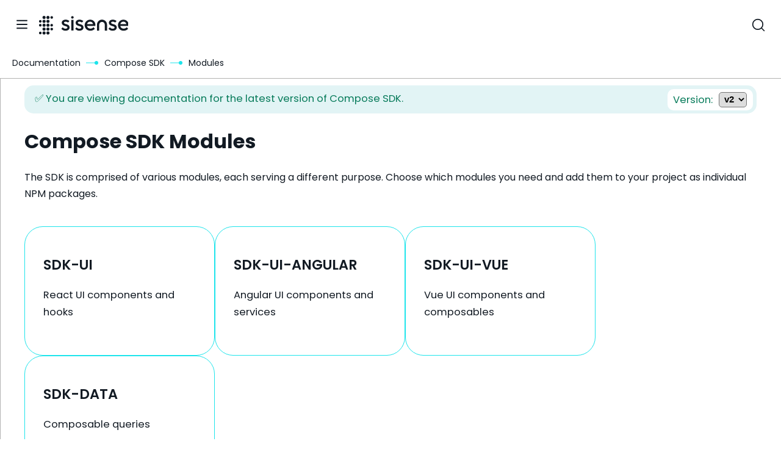

--- FILE ---
content_type: text/html
request_url: https://developer.sisense.com/guides/sdk/modules/
body_size: 7203
content:
<!DOCTYPE html>
<html lang="en-US">
  <head>
    <meta charset="utf-8">
    <meta name="viewport" content="width=device-width,initial-scale=1">
    <title>Sisense Developers</title>
    <meta name="generator" content="VuePress 1.9.10">
    <link rel="icon" id="favicon-large" type="image/png" href="/img/Sisense-Favicon-32x32-1.png" sizes="32x32">
    <link rel="icon" id="favicon-small" type="image/png" href="/img/Sisense-Favicon-16x16-1.png" sizes="16x16">
    <link rel="shortcut icon" id="favicon-shortcut" type="image/png" href="/img/Sisense-Favicon-32x32-1.png">
    <link rel="preconnect" href="https://fonts.googleapis.com">
    <link rel="preconnect" href="https://fonts.gstatic.com" crossorigin="true">
    <link rel="stylesheet" href="https://fonts.googleapis.com/css2?family=Poppins:ital,wght@0,100;0,200;0,300;0,400;0,500;0,600;0,700;0,800;0,900;1,100;1,200;1,300;1,400;1,500;1,600;1,700;1,800;1,900&amp;display=swap" type="text/css">
    <link rel="stylesheet" id="sisense-style-css" ref="https://cdn.sisense.com/dotcom/build/app.478a6b92.css?ver=5.2.4" type="text/css" media="all">
    <script defer="true" src="https://cdnjs.cloudflare.com/ajax/libs/aos/2.3.3/aos.js"></script>
    <script defer="true" src="https://app-abb.marketo.com/js/forms2/js/forms2.js"></script>
    <script>
                (function(w,d,s,l,i){w[l]=w[l]||[];w[l].push({'gtm.start':
                new Date().getTime(),event:'gtm.js'});var f=d.getElementsByTagName(s)[0],
                j=d.createElement(s),dl=l!='dataLayer'?'&l='+l:'';j.async=true;j.src=
                'https://www.googletagmanager.com/gtm.js?id='+i+dl;f.parentNode.insertBefore(j,f);
                })(window,document,'script','dataLayer','GTM-5JZNRNK9');
            </script>
    <script>
                (function() {
                    var noscript = document.createElement('noscript');
                    var iframe = document.createElement('iframe');
                    iframe.src = 'https://www.googletagmanager.com/ns.html?id=GTM-5JZNRNK9';
                    iframe.setAttribute('height', '0');
                    iframe.setAttribute('width', '0');
                    iframe.setAttribute('style', 'display:none;visibility:hidden');
                    iframe.innerHTML = '';
                    noscript.append(iframe);
                    setTimeout(() => document.body.prepend(noscript));
                })();
            </script>
    <meta name="description" content="Sisense Developer Documentation">
    
    <link rel="preload" href="/assets/css/0.styles.c92822fa.css" as="style"><link rel="preload" href="/assets/js/app.0da4c6e6.js" as="script"><link rel="preload" href="/assets/js/5.e662d5ce.js" as="script"><link rel="preload" href="/assets/js/4.5d0e3324.js" as="script">
    <link rel="stylesheet" href="/assets/css/0.styles.c92822fa.css">
  </head>
  <body>
    <div id="app" data-server-rendered="true"><div class="theme-container no-sidebar"><header id="navbar" class="navbar"><div class="sidebar-button"><svg xmlns="http://www.w3.org/2000/svg" aria-hidden="true" role="img" viewBox="0 0 448 512" class="icon"><path fill="currentColor" d="M436 124H12c-6.627 0-12-5.373-12-12V80c0-6.627 5.373-12 12-12h424c6.627 0
        12 5.373 12 12v32c0 6.627-5.373 12-12 12zm0 160H12c-6.627 0-12-5.373-12-12v-32c0-6.627
        5.373-12 12-12h424c6.627 0 12 5.373 12 12v32c0 6.627-5.373 12-12 12zm0 160H12c-6.627
        0-12-5.373-12-12v-32c0-6.627 5.373-12 12-12h424c6.627 0 12 5.373 12 12v32c0 6.627-5.373 12-12 12z"></path></svg></div> <a href="/" aria-current="page" class="home-link router-link-exact-active router-link-active"><div class="site-name"><span class="top-header-logo" style="background-image:url(/img/Sisense-Logo-Horizontal-combination.svg);"></span></div></a> <div class="navlinks-wrapper"><nav class="nav-links can-hide"><div class="nav-item"><a href="/guides/" class="nav-link" data-v-66e126fd>
    Documentation
</a></div><div class="nav-item"><a href="https://community.sisense.com/" target="_blank" rel="noopener noreferrer" class="nav-link external" data-v-66e126fd>
    Community

</a></div><div class="nav-item"><a href="https://github.com/sisense" target="_blank" rel="noopener noreferrer" class="nav-link external" data-v-66e126fd>
    GitHub

</a></div><div class="nav-item"><a href="https://www.sisense.com/developers/playground/" target="_blank" rel="noopener noreferrer" class="nav-link external" data-v-66e126fd>
    Developer Playground

</a></div> <!----></nav></div> <div class="search-box-wrapper"><div id="algolia-navbar-container" role="search" class="algolia-search-wrapper"></div></div> <a href="https://www.sisense.com" class="pill black dotcom"><span>
            sisense.com
        </span></a> <div><!----></div></header> <div class="sidebar-mask"></div> <aside class="sidebar"><!---->  </aside> <main aria-labelledby="main-title" data-v-656de4c2><div class="mainPage" data-v-656de4c2><div class="heroBackground" data-v-656de4c2></div> <div class="margins" data-v-656de4c2><div class="heroBanner" data-v-656de4c2><div class="heroBannerSection" data-v-656de4c2><div class="titleBraceGhost titleBraceGhostLeft" data-v-656de4c2></div> <div class="titleBrace" data-v-656de4c2></div></div> <div class="heroBannerSection" data-v-656de4c2><h3 class="title" data-v-656de4c2>
                        Empower Your App with Custom Analytics
                    </h3> <div class="hookLine" data-v-656de4c2>
                        Convert data into game-changing value. Embed AI-powered analytics into your products. <br data-v-656de4c2> Explore the code that provides full control over your users’ experience.
                    </div></div> <div class="heroBannerSection" data-v-656de4c2><div class="titleBrace titleBraceRight" data-v-656de4c2></div> <div class="titleBraceGhost titleBraceGhostRight" data-v-656de4c2></div></div></div> <div class="featureHighlight" data-v-656de4c2><a href="/guides/sdk" data-v-656de4c2><div class="featureHighlightSection title" data-v-656de4c2></div></a> <a href="/guides/sdk" data-v-656de4c2><div class="featureHighlightSection details" data-v-656de4c2>
                        A flexible developer toolkit that gives you tools to embed analytics in a code-first, scalable, modular way. Build analytics and data-driven experiences into your products faster, reduce maintenance burden, and save development time over coding from scratch.
                    </div></a></div> <div class="verticalSpacer" data-v-656de4c2> </div> <div class="eventsSection" data-v-59cf3600 data-v-656de4c2><div class="eventBlock" data-v-59cf3600><div class="eventBlockLeft" data-v-59cf3600><h3 class="eventHeader" data-v-59cf3600>Free trial </h3> <div class="eventText" data-v-59cf3600>
                Ready to revolutionize your analytics experiences with Compose SDK? Try our analytics platform and see how easy it is to build, customize, and embed AI-driven analytics into your products.
            </div> <a href="https://app.sisense.com/signup" target="_blank" rel="noopener noreferrer" data-v-59cf3600><div class="eventLink" data-v-59cf3600><img src="/img/arrowBlack.svg" class="LinkArrow" data-v-59cf3600> <div class="linkText" data-v-59cf3600>Start your free trial</div></div></a></div> <div class="eventIconWrapper" data-v-59cf3600><img src="/img/home/eventIcon.svg" class="eventIcon" data-v-59cf3600></div></div></div> <div class="verticalSpacer" data-v-656de4c2> </div> <div class="sampleBlock" data-v-656de4c2><div id="snippet" class="codeExample" data-v-207a4778 data-v-656de4c2><pre data-v-207a4778>            <code class="language-tsx" data-v-207a4778>import { Chart } from &quot;@sisense/sdk-ui&quot;;
import { measureFactory } from &quot;@sisense/sdk-data&quot;;
import * as DM from &quot;./sample-ecommerce&quot;;

export default function App() {
  return (
    &lt;Chart
      dataSet={DM.DataSource}
      chartType={'column'}
      dataOptions={​{
        category: [DM.Commerce.AgeRange],
        value: [measureFactory.sum(DM.Commerce.Revenue, 'Sales')],
        breakBy: [DM.Commerce.Category]
      }​}
    /&gt;
  );
}</code>
        </pre> <button title="Copy Code" class="copy" data-v-207a4778></button> <span class="lang" data-v-207a4778>tsx</span></div> <div id="chart" class="chart" data-v-ca42bf94 data-v-656de4c2><div class="vue-highcharts" data-v-ca42bf94></div></div></div> <div class="verticalSpacer" data-v-656de4c2> </div> <div class="blocksContainer" data-v-59f6e8f9 data-v-656de4c2><div class="block" data-v-59f6e8f9><a href="/guides/sdk/modules/sdk-ui" class="block-body" data-v-59f6e8f9><h3 data-v-59f6e8f9>Build Faster With Sisense Components</h3> <p data-v-59f6e8f9>Choose from components purpose-built for analytics (querying, charting, data exploration).</p></a> <!----> <!----> <div class="block-link" data-v-59f6e8f9><a href="/guides/sdk/modules/sdk-ui" data-v-59f6e8f9>See components</a> <!----></div></div><div class="block" data-v-59f6e8f9><a href="/guides/sdk/modules" class="block-body" data-v-59f6e8f9><h3 data-v-59f6e8f9>Use With Your Tech Stack</h3> <p data-v-59f6e8f9>Have the freedom you want with SDK libraries built to work with the tools and frameworks you already use (React/Angular/Vue and TypeScript).</p></a> <!----> <!----> <div class="block-link" data-v-59f6e8f9><a href="/guides/sdk/modules" data-v-59f6e8f9>See libraries</a> <!----></div></div><div class="block" data-v-59f6e8f9><a href="/guides/sdk/" class="block-body" data-v-59f6e8f9><h3 data-v-59f6e8f9>Bring Your Own Components</h3> <p data-v-59f6e8f9>Bring your own charts, UI libraries, and home-brewed components - or extend and use ours.</p></a> <!----> <!----> <div class="block-link" data-v-59f6e8f9><a href="/guides/sdk/" data-v-59f6e8f9>See APIs and documentation</a> <!----></div></div></div> <div class="verticalSpacer" data-v-656de4c2> </div> <div class="comparison" data-v-656de4c2><h2 class="comp title" data-v-656de4c2>Choose the right embedding approach</h2> <p class="comp title" data-v-656de4c2>Align your use case, flexibility, and deployment needs with the right libraries.</p> <div id="comparison" class="comparison" data-v-251497a8 data-v-656de4c2><div class="comparison-left compose" data-v-251497a8><a href="/guides/sdk" data-v-251497a8><div class="compose-title" data-v-251497a8><h3 data-v-251497a8>Compose SDK</h3></div></a> <div class="compose-content" data-v-251497a8><div class="compose-list" data-v-251497a8><ul data-v-251497a8><li data-v-251497a8><b class="compose-list-title" data-v-251497a8>Use Case:</b> Build data driven applications
                    </li><li data-v-251497a8><b class="compose-list-title" data-v-251497a8>Embeddable Elements:</b> Data, charts, customizable individual filters
                    </li><li data-v-251497a8><b class="compose-list-title" data-v-251497a8>Visualizations:</b> Sisense or your own charts
                    </li><li data-v-251497a8><b class="compose-list-title" data-v-251497a8>Flexibility:</b> High
                    </li><li data-v-251497a8><b class="compose-list-title" data-v-251497a8>Languages:</b> React/Angular/Vue &amp; TypeScript
                    </li></ul></div> <div class="compose-image" data-v-251497a8><div class="compose-image-line" data-v-251497a8></div></div></div></div> <div class="comparison-right embed" data-v-251497a8><a href="/guides/embeddingDashboards" data-v-251497a8><div class="embed-title" data-v-251497a8><h3 data-v-251497a8>Embed SDK</h3></div></a> <div class="embed-content" data-v-251497a8><div class="embed-image" data-v-251497a8><div class="embed-image-line" data-v-251497a8></div></div> <div class="embed-list" data-v-251497a8><ul data-v-251497a8><li data-v-251497a8><b class="embed-list-title" data-v-251497a8>Use Case:</b> Embed dashboards into web applications
                    </li><li data-v-251497a8><b class="embed-list-title" data-v-251497a8>Embeddable Elements:</b> Entire Sisense dashboards
                    </li><li data-v-251497a8><b class="embed-list-title" data-v-251497a8>Visualizations:</b> Sisense widgets
                    </li><li data-v-251497a8><b class="embed-list-title" data-v-251497a8>Flexibility:</b> Medium
                    </li><li data-v-251497a8><b class="embed-list-title" data-v-251497a8>Languages:</b> JavaScript
                    </li></ul></div></div></div></div></div> <div class="verticalSpacer" data-v-656de4c2> </div> <div class="resourceContainer" data-v-d1c566b2 data-v-656de4c2><div class="resourceHeader" data-v-d1c566b2><h2 data-v-d1c566b2>Recommended Resources</h2></div> <div class="blockContainer" data-v-d1c566b2><div class="block" data-v-d1c566b2><img src="/img/dashboard.svg" class="icon" data-v-d1c566b2> <a href="/guides/sdk" class="block-body" data-v-d1c566b2><h3 data-v-d1c566b2>Compose SDK</h3> <p data-v-d1c566b2>Embedded analytics using code-first, scalable, modular tools.</p></a> <!----> <!----> <div class="block-link" data-v-d1c566b2><a href="/guides/sdk" data-v-d1c566b2>Embed Components</a> <!----></div></div><div class="block" data-v-d1c566b2><img src="/img/dev-resources.svg" class="icon" data-v-d1c566b2> <a href="/guides/restApi" class="block-body" data-v-d1c566b2><h3 data-v-d1c566b2>REST API Tutorial</h3> <p data-v-d1c566b2>Work directly with data, datamodels, and security.</p></a> <!----> <!----> <div class="block-link" data-v-d1c566b2><a href="/guides/restApi" data-v-d1c566b2>Query Sisense</a> <!----></div></div><div class="block" data-v-d1c566b2><img src="/img/Mash-up1.svg" class="icon" data-v-d1c566b2> <!----> <a href="https://community.sisense.com/" target="_blank" rel="noopener noreferrer" class="block-body" data-v-d1c566b2><h3 data-v-d1c566b2>Community</h3> <p class="external-link" data-v-d1c566b2>Join in discussions with other developers using Sisense</p></a> <!----> <div class="block-link" data-v-d1c566b2><!----> <a href="https://community.sisense.com/" target="_blank" rel="noopener noreferrer" class="external-link" data-v-d1c566b2>
                    Join discussion
                </a></div></div></div> <div class="moreDocsLinkFrame" data-v-d1c566b2><a href="/guides" class="moreDocsLink" data-v-d1c566b2><div class="text" data-v-d1c566b2>Explore more documentation</div> <img src="/img/moreArrow.svg" class="arrow" data-v-d1c566b2></a></div></div> <div class="verticalSpacer" data-v-656de4c2> </div> <div class="quoteSectionContainer" data-v-196fc362 data-v-656de4c2><div class="quoteSectionHeader" data-v-196fc362><h2 data-v-196fc362>Join other developers</h2></div> <div class="quoteContainer" data-v-196fc362><div class="quote" data-v-196fc362><img src="/img/quote.svg" class="icon" data-v-196fc362> <div class="quote-body" data-v-196fc362><div class="quoteText" data-v-196fc362>“I love the tool. It's a great way to deliver world-class embedded analytics to end users.  I want to work with it every day. Sisense is a 50-blade Swiss Army Knife for business analytics.  Knowing how to best apply those blades is key for a successful Sisense implementation.”</div> <div class="quoteName" data-v-196fc362>Jim Thomas</div> <div class="quoteCompany" data-v-196fc362>Silutions Consuting LLC</div></div></div><div class="quote" data-v-196fc362><img src="/img/quote.svg" class="icon" data-v-196fc362> <div class="quote-body" data-v-196fc362><div class="quoteText" data-v-196fc362>“Sisense is the flexible platform to build the dynamic report, with the filter options... For the developer or person who has experience in coding. Sisense is really easy to control and integrate with other systems. It can connect the data in database management, excel, google data, ... We can cook the data with SQL scripts.“</div> <div class="quoteName" data-v-196fc362>Binh Thai</div> <div class="quoteCompany" data-v-196fc362>L&amp;E International Ltd.</div></div></div></div></div> <div class="verticalSpacer" data-v-656de4c2> </div></div></div></main> <div class="container-outer" data-v-3897a65d><div class="inner-container-footer" data-v-3897a65d><div class="social" data-v-3897a65d><div class="logoBlock" data-v-3897a65d><div class="footerLogo" data-v-3897a65d></div> <p class="tagline" data-v-3897a65d>Analytics that make sense.</p> <a href="https://www.sisense.com/demo/" data-v-3897a65d><div class="pill aqua" data-v-3897a65d>Book a live demo</div></a></div> <div class="iconsBlock" data-v-3897a65d><div data-v-3897a65d><a href="https://www.linkedin.com/company/sisense" target="_blank" rel="noopener" title="Sisense on Linkedin" data-v-3897a65d><svg size="24" version="1.1" xmlns="http://www.w3.org/2000/svg" xmlns:xlink="http://www.w3.org/1999/xlink" class="icon" data-v-3897a65d><path fill-rule="evenodd" clip-rule="evenodd" d="M1.77375 0C0.794438 0 0 0.77025 0 1.71919V22.2814C0 23.2304 0.794531 24 1.77375 24H22.2262C23.2059 24 24 23.2303 24 22.2811V1.71919C24 0.77025 23.2059 0 22.2262 0H1.77375ZM7.2933 9.27946V20.0849H3.70192V9.27946H7.2933ZM7.53001 5.93775C7.53001 6.97468 6.75048 7.80441 5.49836 7.80441L5.49808 7.80432H5.47483C4.26948 7.80432 3.49023 6.97458 3.49023 5.93765C3.49023 4.87719 4.29302 4.07062 5.52217 4.07062C6.75048 4.07062 7.50658 4.87719 7.53001 5.93775ZM12.8723 20.0849H9.28117L9.28108 20.0853C9.28108 20.0853 9.32823 10.2935 9.28136 9.27983H12.8725V10.8093C13.3499 10.0732 14.2043 9.02613 16.1093 9.02613C18.472 9.02613 20.2435 10.5706 20.2435 13.8894V20.0849H16.6525V14.3049C16.6525 12.8522 16.1325 11.8614 14.8333 11.8614C13.841 11.8614 13.2501 12.5296 12.9906 13.1751C12.8957 13.4054 12.8723 13.7288 12.8723 14.0513V20.0849Z" fill="#ffffff" data-darkreader-inline-fill class="hover-fill" style="--darkreader-inline-fill: #e8e6e3;" data-v-3897a65d></path></svg></a></div> <div data-v-3897a65d><a href="https://www.twitter.com/sisense/" target="_blank" rel="noopener" title="Sisense on Twitter" data-v-3897a65d><svg size="24" version="1.1" xmlns="http://www.w3.org/2000/svg" xmlns:xlink="http://www.w3.org/1999/xlink" class="icon" data-v-3897a65d><path d="M24 4.35765C23.1013 4.76666 22.1478 5.03481 21.1715 5.15314C22.1983 4.52138 22.9661 3.52781 23.3316 2.35785C22.3658 2.94875 21.3084 3.36525 20.2054 3.58926C19.4625 2.78038 18.4807 2.24507 17.4117 2.06605C16.3427 1.88704 15.2459 2.07427 14.291 2.59883C13.3361 3.12339 12.5761 3.95607 12.1284 4.96819C11.6808 5.98031 11.5705 7.11553 11.8146 8.19841C9.85672 8.09578 7.94175 7.57189 6.19396 6.66074C4.44616 5.74959 2.90459 4.47154 1.66928 2.90952C1.04115 4.02191 0.849121 5.33789 1.13218 6.59028C1.41524 7.84266 2.15218 8.93757 3.19336 9.65269C2.41024 9.62909 1.64402 9.41332 0.958848 9.02345C0.958848 9.04438 0.958848 9.06655 0.958848 9.08748C0.959712 10.2555 1.35466 11.3872 2.07659 12.2903C2.79851 13.1934 3.80289 13.8121 4.91905 14.0414C4.19388 14.2434 3.43343 14.2733 2.69533 14.1289C3.00977 15.1328 3.62224 16.0107 4.44704 16.6398C5.27183 17.2689 6.26766 17.6176 7.29517 17.6371C5.54982 19.0433 3.39388 19.8054 1.17486 19.8007C0.782212 19.8006 0.389913 19.7767 0 19.7293C2.25132 21.2145 4.87192 22.0028 7.54838 22C16.6052 22 21.5579 14.3012 21.5579 7.62334C21.5579 7.40415 21.5579 7.18619 21.5447 6.96946C22.5078 6.25541 23.3392 5.37099 24 4.35765Z" fill="#ffffff" data-darkreader-inline-fill class="hover-fill" style="--darkreader-inline-fill: #e8e6e3;" data-v-3897a65d></path></svg></a></div> <div data-v-3897a65d><a href="https://www.instagram.com/sisense/" target="_blank" rel="noopener" title="Sisense on Instagram" data-v-3897a65d><svg size="24" version="1.1" xmlns="http://www.w3.org/2000/svg" xmlns:xlink="http://www.w3.org/1999/xlink" class="iconsstyles__SVGIcon-sc-15ktxm2-1 iconsstyles__StyledIcon-sc-15ktxm2-2 jMbUR jwcXto" data-v-3897a65d><path d="M16.5614 24H6.79554C3.05797 24 0 20.942 0 17.2045V6.79554C0 3.05797 3.05797 0 6.79554 0H16.5614C20.299 0 23.357 3.05797 23.357 6.79554V17.2045C23.357 20.942 20.299 24 16.5614 24ZM16.5614 22.2046C17.8859 22.1993 19.1546 21.6708 20.0912 20.7343C21.0278 19.7977 21.5563 18.5289 21.5615 17.2045V6.79554C21.5561 5.47114 21.0276 4.20253 20.091 3.26607C19.1545 2.32961 17.8858 1.80119 16.5614 1.79592H6.79554C5.47114 1.80119 4.20247 2.32961 3.26592 3.26607C2.32937 4.20253 1.80082 5.47114 1.79542 6.79554V17.2045C1.80069 18.5289 2.32918 19.7977 3.26575 20.7343C4.20231 21.6708 5.47105 22.1993 6.79554 22.2046H16.5614Z" fill="white" data-darkreader-inline-fill class="hover-fill" style="--darkreader-inline-fill: #e8e6e3;" data-v-3897a65d></path> <path d="M18.1452 11.909C18.1452 13.1812 17.7679 14.4249 17.0611 15.4827C16.3543 16.5405 15.3497 17.365 14.1743 17.8518C12.9989 18.3387 11.7056 18.4661 10.4578 18.2179C9.21005 17.9697 8.06389 17.357 7.1643 16.4574C6.2647 15.5579 5.65207 14.4117 5.40387 13.1639C5.15568 11.9162 5.28306 10.6228 5.76992 9.44742C6.25677 8.27205 7.08124 7.26743 8.13905 6.56063C9.19686 5.85382 10.4405 5.47656 11.7127 5.47656C12.5575 5.4765 13.3939 5.64283 14.1744 5.96607C14.9549 6.28931 15.664 6.76312 16.2613 7.36044C16.8586 7.95776 17.3324 8.66689 17.6557 9.44734C17.9789 10.2278 18.1452 11.0643 18.1452 11.909ZM11.6847 7.70218C10.8515 7.70208 10.037 7.94906 9.34424 8.41188C8.65145 8.8747 8.11146 9.53257 7.79258 10.3023C7.47369 11.072 7.39023 11.919 7.55275 12.7362C7.71527 13.5534 8.11647 14.304 8.7056 14.8931C9.29474 15.4822 10.0454 15.8834 10.8625 16.046C11.6797 16.2085 12.5267 16.125 13.2964 15.8061C14.0661 15.4872 14.724 14.9473 15.1868 14.2545C15.6496 13.5617 15.8966 12.7472 15.8965 11.914C15.8965 11.3607 15.7875 10.8128 15.5757 10.3016C15.3639 9.79047 15.0534 9.32605 14.662 8.93491C14.2706 8.54377 13.806 8.23358 13.2948 8.02207C12.7835 7.81055 12.2355 7.70185 11.6822 7.70218H11.6847Z" fill="white" data-darkreader-inline-fill class="hover-fill" style="--darkreader-inline-fill: #e8e6e3;" data-v-3897a65d></path> <path d="M18.2486 6.89751C19.0897 6.89751 19.7715 6.21565 19.7715 5.37454C19.7715 4.53342 19.0897 3.85156 18.2486 3.85156C17.4074 3.85156 16.7256 4.53342 16.7256 5.37454C16.7256 6.21565 17.4074 6.89751 18.2486 6.89751Z" fill="white" data-darkreader-inline-fill class="hover-fill" style="--darkreader-inline-fill: #e8e6e3;" data-v-3897a65d></path></svg></a></div> <div data-v-3897a65d><a href="https://www.github.com/sisense" target="_blank" rel="noopener" title="Sisense on GitHub" data-v-3897a65d><i class="icon github" data-v-3897a65d></i></a></div></div></div> <div class="out-row" data-v-3897a65d><div class="row" data-v-3897a65d><h4 data-v-3897a65d>Sisense</h4> <ul class="items-outer" data-v-3897a65d><li data-v-3897a65d><a href="https://www.sisense.com/about/" target="_blank" rel="noopener noreferrer" data-v-3897a65d>
                            About
                        </a> <!----></li><li data-v-3897a65d><a href="https://www.sisense.com/resources/case-studies/" target="_blank" rel="noopener noreferrer" data-v-3897a65d>
                            Customer stories
                        </a> <!----></li><li data-v-3897a65d><a href="https://www.sisense.com/newsroom/" target="_blank" rel="noopener noreferrer" data-v-3897a65d>
                            Newsroom
                        </a> <!----></li><li data-v-3897a65d><a href="https://www.sisense.com/about/careers/" target="_blank" rel="noopener noreferrer" data-v-3897a65d>
                            Careers
                        </a> <!----></li><li data-v-3897a65d><a href="https://trust.sisense.com/" target="_blank" rel="noopener noreferrer" data-v-3897a65d>
                            Trust Center
                        </a> <!----></li><li data-v-3897a65d><a href="https://www.sisense.com/contact/" target="_blank" rel="noopener noreferrer" data-v-3897a65d>
                            Contact Us
                        </a> <!----></li></ul></div> <div class="row" data-v-3897a65d><h4 data-v-3897a65d>Support</h4> <ul class="items-outer" data-v-3897a65d><li data-v-3897a65d><a href="https://www.sisense.com/support/" target="_blank" rel="noopener noreferrer" data-v-3897a65d>
                            Support Portal
                        </a> <!----></li><li data-v-3897a65d><a href="https://docs.sisense.com/main/Home.htm" target="_blank" rel="noopener noreferrer" data-v-3897a65d>
                            Product Documentation
                        </a> <!----></li><li data-v-3897a65d><a href="https://community.sisense.com/" target="_blank" rel="noopener noreferrer" data-v-3897a65d>
                            Community
                        </a> <!----></li><li data-v-3897a65d><a href="https://www.sisense.com/about/partner-resources/" target="_blank" rel="noopener noreferrer" data-v-3897a65d>
                            Partner Resources
                        </a> <!----></li></ul></div> <div class="row" data-v-3897a65d><h4 data-v-3897a65d>Resources</h4> <ul class="items-outer" data-v-3897a65d><li data-v-3897a65d><a href="https://www.sisense.com/blog/" target="_blank" rel="noopener noreferrer" data-v-3897a65d>
                            Blog
                        </a> <!----></li><li data-v-3897a65d><a href="https://github.com/sisense" target="_blank" rel="noopener noreferrer" data-v-3897a65d>
                            GitHub
                        </a> <!----></li><li data-v-3897a65d><a href="https://www.sisense.com/marketplace/?type=integrations" target="_blank" rel="noopener noreferrer" data-v-3897a65d>
                            Integrations
                        </a> <!----></li><li data-v-3897a65d><a href="https://www.sisense.com/developers/playground/" target="_blank" rel="noopener noreferrer" data-v-3897a65d>
                            Playground
                        </a> <!----></li><li data-v-3897a65d><a href="https://docs.sisense.com/main/SisenseLinux/release-notes.htm" target="_blank" rel="noopener noreferrer" data-v-3897a65d>
                            Releases
                        </a> <!----></li><li data-v-3897a65d><a href="https://www.sisense.com/about/legal/privacy-policy/" target="_blank" rel="noopener noreferrer" data-v-3897a65d>
                            Privacy policy
                        </a> <!----></li></ul></div></div> <div class="legal" data-v-3897a65d><span data-v-3897a65d><a href="https://www.sisense.com/about/legal/privacy-policy/" data-v-3897a65d>Privacy Policy</a></span> <span data-v-3897a65d><a href="https://www.sisense.com/about/legal/" data-v-3897a65d>Legal</a></span> <span data-v-3897a65d><a id="teconsent" class="ot-sdk-show-settings" style="cursor: pointer;" data-v-3897a65d></a></span></div> <p class="copyright" data-v-3897a65d>
            Copyright © 2024 Sisense Inc. All rights reserved.
        </p></div></div></div><div class="global-ui"></div></div>
    <script src="/assets/js/app.0da4c6e6.js" defer></script><script src="/assets/js/5.e662d5ce.js" defer></script><script src="/assets/js/4.5d0e3324.js" defer></script>
  <script>(function(){function c(){var b=a.contentDocument||a.contentWindow.document;if(b){var d=b.createElement('script');d.innerHTML="window.__CF$cv$params={r:'9c24d7118b62d937',t:'MTc2OTE0NTYwOC4wMDAwMDA='};var a=document.createElement('script');a.nonce='';a.src='/cdn-cgi/challenge-platform/scripts/jsd/main.js';document.getElementsByTagName('head')[0].appendChild(a);";b.getElementsByTagName('head')[0].appendChild(d)}}if(document.body){var a=document.createElement('iframe');a.height=1;a.width=1;a.style.position='absolute';a.style.top=0;a.style.left=0;a.style.border='none';a.style.visibility='hidden';document.body.appendChild(a);if('loading'!==document.readyState)c();else if(window.addEventListener)document.addEventListener('DOMContentLoaded',c);else{var e=document.onreadystatechange||function(){};document.onreadystatechange=function(b){e(b);'loading'!==document.readyState&&(document.onreadystatechange=e,c())}}}})();</script></body>
</html>


--- FILE ---
content_type: text/css
request_url: https://developer.sisense.com/assets/css/0.styles.c92822fa.css
body_size: 35397
content:
div[class*=language-] pre .code-copy{z-index:1000;top:35px;right:5px;width:20px;height:30px;content:url(/assets/img/copy.461f2286.svg);opacity:0}div[class*=language-] pre:hover .code-copy{opacity:1}.content pre,.content pre[class*=language-]{overflow-y:hidden}.csdk-version-switcher-container[data-v-e603406a]{min-width:310px;display:flex;overflow-x:hidden;padding:.25em;margin:140px 260px -132px 40px;border-radius:15px;font-size:1.1em}.csdk-version-not-latest[data-v-e603406a]{background:#fff5d7;color:#856404}.csdk-version-latest[data-v-e603406a]{background:#e2f4f5;color:#077b5a}.version-warning[data-v-e603406a]{min-width:0;flex-grow:1;height:25px;padding-top:.3em;padding-left:.8em;text-overflow:ellipsis;white-space:nowrap;overflow:hidden;position:relative}.csdk-version-switcher[data-v-e603406a]{min-width:120px;height:25px;display:flex;background:#fff;padding:.3em .6em;margin:.1em;border-radius:10px}.csdk-version-switcher-label[data-v-e603406a]{padding-right:.6em}.version-select[data-v-e603406a]{margin-left:auto;padding-left:4px;padding-right:4px;text-align:center;font-size:.9em;font-weight:600;border-radius:5px}@media screen and (max-width:1280px){.csdk-version-switcher-container[data-v-e603406a]{margin-right:40px}}@media screen and (max-width:790px){.csdk-version-switcher-container[data-v-e603406a]{margin-top:95px;margin-bottom:-90px}}.theme-default-content :not(pre) code{background:#f2f4f4;color:#131f29}.theme-default-content code{color:#d7f77d;background:#131f29;padding:.25rem .5rem;margin:0;font-size:.9em;border-radius:3px}.theme-default-content code .token.deleted{color:#ec5975}.theme-default-content code .token.inserted{color:#d7f77d}.theme-default-content pre,.theme-default-content pre[class*=language-]{line-height:1.4;padding:1.25rem 1.5rem;margin:.85rem 0;background-color:#131f29;border-radius:6px;overflow:auto}.theme-default-content pre[class*=language-] code,.theme-default-content pre code{color:#fff;padding:0;background-color:transparent;border-radius:0}div[class*=language-]{position:relative;background-color:#131f29;border-radius:6px}div[class*=language-] .highlight-lines{-webkit-user-select:none;user-select:none;padding-top:1.3rem;position:absolute;top:0;left:0;width:100%;line-height:1.4}div[class*=language-] .highlight-lines .highlighted{background-color:rgba(0,0,0,.66)}div[class*=language-] pre,div[class*=language-] pre[class*=language-]{background:transparent;position:relative;z-index:1}div[class*=language-]:before{position:absolute;z-index:3;top:.8em;right:1em;font-size:.75rem;color:hsla(0,0%,100%,.4)}div[class*=language-]:not(.line-numbers-mode) .line-numbers-wrapper{display:none}div[class*=language-].line-numbers-mode .highlight-lines .highlighted{position:relative}div[class*=language-].line-numbers-mode .highlight-lines .highlighted:before{content:" ";position:absolute;z-index:3;left:0;top:0;display:block;width:3.5rem;height:100%;background-color:rgba(0,0,0,.66)}div[class*=language-].line-numbers-mode pre{padding-left:4.5rem;vertical-align:middle}div[class*=language-].line-numbers-mode .line-numbers-wrapper{position:absolute;top:0;width:3.5rem;text-align:center;color:hsla(0,0%,100%,.3);padding:1.25rem 0;line-height:1.4}div[class*=language-].line-numbers-mode .line-numbers-wrapper br{-webkit-user-select:none;user-select:none}div[class*=language-].line-numbers-mode .line-numbers-wrapper .line-number{position:relative;z-index:4;-webkit-user-select:none;user-select:none;font-size:.85em}div[class*=language-].line-numbers-mode:after{content:"";position:absolute;z-index:2;top:0;left:0;width:3.5rem;height:100%;border-radius:6px 0 0 6px;border-right:1px solid rgba(0,0,0,.66);background-color:#282c34}div[class~=language-js]:before{content:"js"}div[class~=language-ts]:before{content:"ts"}div[class~=language-html]:before{content:"html"}div[class~=language-md]:before{content:"md"}div[class~=language-vue]:before{content:"vue"}div[class~=language-css]:before{content:"css"}div[class~=language-sass]:before{content:"sass"}div[class~=language-scss]:before{content:"scss"}div[class~=language-less]:before{content:"less"}div[class~=language-stylus]:before{content:"stylus"}div[class~=language-go]:before{content:"go"}div[class~=language-java]:before{content:"java"}div[class~=language-c]:before{content:"c"}div[class~=language-sh]:before{content:"sh"}div[class~=language-yaml]:before{content:"yaml"}div[class~=language-py]:before{content:"py"}div[class~=language-docker]:before{content:"docker"}div[class~=language-dockerfile]:before{content:"dockerfile"}div[class~=language-makefile]:before{content:"makefile"}div[class~=language-javascript]:before{content:"js"}div[class~=language-typescript]:before{content:"ts"}div[class~=language-markup]:before{content:"html"}div[class~=language-markdown]:before{content:"md"}div[class~=language-json]:before{content:"json"}div[class~=language-ruby]:before{content:"rb"}div[class~=language-python]:before{content:"py"}div[class~=language-bash]:before{content:"sh"}div[class~=language-php]:before{content:"php"}.custom-block{color:#121a23;background-color:#94f5f0;border-radius:8px;border:1px solid #1de4eb}.custom-block a{color:#1de4eb;text-decoration:none;font-size:1.1em}.custom-block .custom-block-title:before{content:" ";display:inline-block;background-repeat:no-repeat;background-size:contain;width:25px;height:15px;position:relative;top:2px}.custom-block .custom-block-title{font-weight:600;margin-bottom:-.4rem}.custom-block.danger,.custom-block.tip,.custom-block.warning{padding:.1rem 1.5rem;margin:1rem 0}.custom-block.tip{background-color:#f2f4f4;border-color:#131f29}.custom-block.tip .custom-block-title:before{background-image:url(/img/tip_icon.svg)}.custom-block.warning{background-color:#f2f4f4;border-color:#131f29}.custom-block.warning .custom-block-title:before{background-image:url(/img/warning_icon.svg)}.custom-block.danger{background-color:#fd5959;border-color:#fd5959}.custom-block.danger .custom-block-title:before{background-image:url(/img/stop_icon.svg)}.arrow{display:inline-block;width:0;height:0}.arrow.up{border-bottom:6px solid #ccc}.arrow.down,.arrow.up{border-left:4px solid transparent;border-right:4px solid transparent}.arrow.down{border-top:6px solid #ccc}.arrow.right{border-left:6px solid #ccc}.arrow.left,.arrow.right{border-top:4px solid transparent;border-bottom:4px solid transparent}.arrow.left{border-right:6px solid #ccc}.theme-default-content:not(.custom){color:inherit}.table-of-contents .badge{vertical-align:middle}.poppins-thin{font-weight:100}.poppins-extralight,.poppins-thin{font-family:Poppins,sans-serif;font-style:normal}.poppins-extralight{font-weight:200}.poppins-light{font-weight:300}.poppins-light,.poppins-regular{font-family:Poppins,sans-serif;font-style:normal}.poppins-regular{font-weight:400}.poppins-medium{font-weight:500}.poppins-medium,.poppins-semibold{font-family:Poppins,sans-serif;font-style:normal}.poppins-semibold{font-weight:600}.poppins-bold{font-weight:700}.poppins-bold,.poppins-extrabold{font-family:Poppins,sans-serif;font-style:normal}.poppins-extrabold{font-weight:800}.poppins-black{font-family:Poppins,sans-serif;font-weight:900;font-style:normal}.poppins-thin-italic{font-weight:100}.poppins-extralight-italic,.poppins-thin-italic{font-family:Poppins,sans-serif;font-style:italic}.poppins-extralight-italic{font-weight:200}.poppins-light-italic{font-weight:300}.poppins-light-italic,.poppins-regular-italic{font-family:Poppins,sans-serif;font-style:italic}.poppins-regular-italic{font-weight:400}.poppins-medium-italic{font-weight:500}.poppins-medium-italic,.poppins-semibold-italic{font-family:Poppins,sans-serif;font-style:italic}.poppins-semibold-italic{font-weight:600}.poppins-bold-italic{font-weight:700}.poppins-bold-italic,.poppins-extrabold-italic{font-family:Poppins,sans-serif;font-style:italic}.poppins-extrabold-italic{font-weight:800}.poppins-black-italic{font-family:Poppins,sans-serif;font-weight:900;font-style:italic}body,html{padding:0;margin:0;background-color:#fff;position:relative;min-height:100vh;box-sizing:border-box;scroll-padding-top:150px}body{font-family:Poppins,sans-serif;-webkit-font-smoothing:antialiased;-moz-osx-font-smoothing:grayscale;font-size:15px;color:#121a23}.page .page,.theme-container.no-sidebar .page{padding-left:0}.navbar{z-index:20;right:0;height:84px;background-color:#fff;box-sizing:border-box;z-index:200}.navbar,.sidebar-mask{position:fixed;top:0;left:0}.sidebar-mask{z-index:9;width:100vw;height:100vh;display:none}.sidebar{font-size:16px;background-color:#fff;width:280px;z-index:10;margin:0;top:84px;left:0;box-sizing:border-box;border-right:1px solid #eaecef;overflow-y:auto}@media screen and (max-width:770px){#app{padding-bottom:530px}}@media screen and (max-width:600px){#app{padding-bottom:630px}}@media screen and (max-width:520px){#app{padding-bottom:790px}}@media screen and (max-width:420px){#app{padding-bottom:820px}}.theme-default-content:not(.custom) a:hover{text-decoration:underline}.theme-default-content:not(.custom) p.demo{padding:1rem 1.5rem;border:1px solid #ddd;border-radius:4px}.theme-default-content:not(.custom) img{max-width:100%}.theme-default-content.custom{padding:0;margin:0}.theme-default-content.custom img{max-width:100%}a{font-weight:500;color:#121a23;text-decoration:none}.inner-container-footer li a,li a,p{font-size:1rem}kbd{background:#eee;border:.15rem solid #ddd;border-bottom:.25rem solid #ddd;border-radius:.15rem;padding:0 .15em}blockquote{font-size:1rem;border-left:.2rem solid #dfe2e5;margin:1rem 0;padding:.25rem 0 .25rem 1rem}blockquote>p{margin:0}ol,ul{padding-left:1.2em}strong{font-weight:600}h1,h2,h3,h4,h5,h6{font-family:Poppins,sans-serif}h1:hover .header-anchor,h2:hover .header-anchor,h3:hover .header-anchor,h4:hover .header-anchor,h5:hover .header-anchor,h6:hover .header-anchor{opacity:1}h1{font-size:2rem;font-weight:700}h2{font-size:1.5rem}h2,h3{font-weight:600}h3{font-size:1.4rem}h4{font-size:1.2rem}h5{font-size:1.1rem}a.header-anchor{font-size:.85em;float:left;margin-left:-.87em;margin-top:.125em;opacity:0}a.header-anchor:hover{text-decoration:none}.line-number,code,kbd{font-family:source-code-pro,Menlo,Monaco,Consolas,Courier New,monospace!important}ol,p,ul{line-height:1.7}hr{border:1px solid #eaecef}table{border-collapse:separate;border-spacing:0;margin:1rem 0;overflow-x:auto;width:-moz-fit-content;width:fit-content;border:1px solid #131f29;background:#fff;-webkit-backdrop-filter:blur(50px);backdrop-filter:blur(50px)}table thead{display:table-header-group;border-color:inherit}table tr{display:table-row;border-color:inherit}table tr:last-child td{border-bottom:none}table td,table th{padding:.6em 1em;border-left:1px solid #131f29;border-bottom:1px solid #131f29}table td a code,table td code,table th a code,table th code{color:#131f29!important}table td:first-child,table th:first-child{border-left:none}table tbody:first-child tr:first-child td:first-child,table thead:first-child tr:first-child th:first-child{border-radius:30px 0 0 0}table tbody:last-child tr:last-child td:first-child,table thead:last-child tr:last-child th:first-child{border-radius:0 0 0 30px}.theme-container.sidebar-open .sidebar-mask{display:block}.theme-container.no-navbar .theme-default-content:not(.custom)>h1,.theme-container.no-navbar h2,.theme-container.no-navbar h3,.theme-container.no-navbar h4,.theme-container.no-navbar h5,.theme-container.no-navbar h6{margin-top:1.5rem;padding-top:0}.theme-container.no-navbar .sidebar{top:0}div[class*=language-] pre .code-copy{position:absolute;top:10px;right:35px}@media (min-width:1280px){.theme-container.custom-sidebar-wrapper .sidebar,.theme-container.no-sidebar .sidebar{display:none}.theme-container.custom-sidebar-wrapper .page{padding-left:0}}@media (max-width:1280px){.sidebar{transform:translateX(-100%);transition:transform .2s ease}.page{padding-left:0}.theme-container.sidebar-open .sidebar{transform:translateX(0)}}@media (max-width:790px){#navbar{border-bottom:1px solid #4d5153}}table thead tr th{text-align:left}ul{list-style:none}.theme-default-content img{border-radius:6px}.theme-default-content a{color:#131f29;text-decoration:none}.theme-default-content ul li:before{content:" ";display:inline-block;width:8px;height:8px;background-color:#131f29;border-radius:50%;margin-left:-.5em;position:relative;right:10px;bottom:1px}.suggestions{z-index:200;left:-130px}.suggestions a{font-size:14px;font-family:inherit}::-webkit-scrollbar{width:6px;height:6px;background-color:transparent!important}::-webkit-scrollbar-corner,::-webkit-scrollbar-track{background-color:transparent}::-webkit-scrollbar-thumb{border-radius:4px;background-color:#4d5153;min-height:20px;min-width:20px}::-webkit-scrollbar-thumb:hover{background-color:#6f7477}#nprogress{pointer-events:none}#nprogress .bar{background:#fca130;position:fixed;z-index:1031;top:0;left:0;width:100%;height:2px}#nprogress .peg{display:block;position:absolute;right:0;width:100px;height:100%;box-shadow:0 0 10px #fca130,0 0 5px #fca130;opacity:1;transform:rotate(3deg) translateY(-4px)}#nprogress .spinner{display:block;position:fixed;z-index:1031;top:15px;right:15px}#nprogress .spinner-icon{width:18px;height:18px;box-sizing:border-box;border-color:#fca130 transparent transparent #fca130;border-style:solid;border-width:2px;border-radius:50%;animation:nprogress-spinner .4s linear infinite}.nprogress-custom-parent{overflow:hidden;position:relative}.nprogress-custom-parent #nprogress .bar,.nprogress-custom-parent #nprogress .spinner{position:absolute}@keyframes nprogress-spinner{0%{transform:rotate(0deg)}to{transform:rotate(1turn)}}.icon.outbound{color:#aaa;display:inline-block;vertical-align:middle;position:relative;top:-1px}.sr-only{position:absolute;width:1px;height:1px;padding:0;margin:-1px;overflow:hidden;clip:rect(0,0,0,0);white-space:nowrap;border-width:0}.breadcrumb-outer[data-v-f1d1c3ba]{position:absolute;top:80px;left:0;width:100%;height:28px;background:#fff;padding:10px 20px;z-index:170;border-bottom:1px solid #b2b2b1}@media screen and (max-width:790px){.breadcrumb-outer[data-v-f1d1c3ba]{display:none}}.theme-default-content[data-v-f1d1c3ba]:not(.custom){padding-top:0}.theme-default-content:not(.custom)>[data-v-f1d1c3ba]:first-child{margin-top:0;height:0}nav[data-v-f1d1c3ba]{margin-bottom:0;line-height:64px}nav .nav-wrapper[data-v-f1d1c3ba]{position:relative}nav[data-v-f1d1c3ba]:last-child{cursor:default}a[data-v-f1d1c3ba],router-link[data-v-f1d1c3ba]{font-size:14px;text-decoration:none;color:#121a23}a[data-v-f1d1c3ba]:hover,router-link[data-v-f1d1c3ba]:hover{color:#fca130}#breadcrumb img[data-v-f1d1c3ba]{display:inline-block;margin:0 0 2px 5px}#breadcrumb[data-v-f1d1c3ba]:before{content:""}ul[data-v-f1d1c3ba]{display:flex;padding-left:0;margin:0}li[data-v-f1d1c3ba]{text-decoration:none;list-style-type:none;margin-right:10px}li[data-v-f1d1c3ba]:last-child:after{content:""}.theme-default-content:not(.custom) a[data-v-f1d1c3ba]:hover{text-decoration:none}.stickToHeader.breadcrumb-outer[data-v-f1d1c3ba]{position:fixed}.stickToHeader.breadcrumb-outer .breadcrumb[data-v-f1d1c3ba]:before{content:"";display:none}.container[data-v-ce4227ac],.inner-container-footer[data-v-ce4227ac]{width:1100px;margin:0 auto;box-sizing:border-box}@media screen and (max-width:1200px){.container[data-v-ce4227ac],.inner-container-footer[data-v-ce4227ac]{width:970px}}@media screen and (max-width:1000px){.container[data-v-ce4227ac],.inner-container-footer[data-v-ce4227ac]{width:750px}}@media screen and (max-width:800px){.container[data-v-ce4227ac],.inner-container-footer[data-v-ce4227ac]{width:90%}}[data-v-ce4227ac]{box-sizing:border-box}.community-action[data-v-ce4227ac]{font-size:18px}@media screen and (max-width:600px){.cards-outer.communityCards[data-v-ce4227ac]{margin-bottom:0}}.cards-outer.communityCards .single-card[data-v-ce4227ac]{width:50%}.cards-outer.communityCards .single-card a[data-v-ce4227ac]:not(.action-link){text-decoration:none}@media screen and (max-width:1100px){.cards-outer.communityCards .single-card[data-v-ce4227ac]{width:100%}}.cards-outer.communityCards .cards[data-v-ce4227ac]{width:80%;justify-content:left;border:none}@media screen and (max-width:1100px){.cards-outer.communityCards .cards[data-v-ce4227ac]{width:50%}}@media screen and (max-width:600px){.cards-outer.communityCards .cards[data-v-ce4227ac]{width:90%}}.cards-outer.communityCards .single-card .cta-box[data-v-ce4227ac]{text-align:left;align-items:start}.cards-outer.communityCards .companyDescriptor .mktoErrorMsg[data-v-ce4227ac],.cards-outer.communityCards .emailDescriptor .mktoErrorMsg[data-v-ce4227ac]{left:2px!important}.cards-outer.communityCards .cta-box[data-v-ce4227ac]{border:none;border-bottom:1px solid #cbcbcb;padding:40px 0}.cards-outer.communityCards .cta-box[data-v-ce4227ac]:after{content:" ";height:4px;position:absolute;left:0;right:100%;bottom:-1px;transition:all .3s;background-color:#ffcb05}.cards-outer.communityCards .cta-box[data-v-ce4227ac]:hover:after{right:0}.cards-outer.communityCards .cta-box .action-btn[data-v-ce4227ac]{display:none}.cards-outer.communityCards .action-link[data-v-ce4227ac]{display:block;color:#1481d3;position:relative;top:20px}.action-link[data-v-ce4227ac]{display:none}.cards[data-v-ce4227ac]{display:flex;flex-wrap:wrap;align-items:stretch;margin:80px 0 0;justify-content:center}.cards h2[data-v-ce4227ac],.cards p[data-v-ce4227ac]{font-size:1em}.single-card[data-v-ce4227ac]{width:33%;margin-bottom:30px;position:relative;padding-left:15px;padding-right:15px;box-sizing:border-box}@media screen and (max-width:790px){.single-card[data-v-ce4227ac]{width:50%}}@media screen and (max-width:600px){.single-card[data-v-ce4227ac]{width:100%}}.single-card .cta-box[data-v-ce4227ac]{display:block;align-items:center;text-align:center;border:1px solid #cbcbcb;border-radius:4px;padding:40px 35px;justify-content:center;width:100%;flex-direction:column;box-sizing:border-box;font-size:18px;line-height:30px;font-weight:400;height:100%;position:relative;display:flex;justify-content:space-between}.single-card .cta-box .icon[data-v-ce4227ac]{margin-bottom:20px;display:inline-block;height:57px;width:57px;background-repeat:no-repeat;background-size:contain;background-position:50%;box-sizing:border-box}.single-card .cta-box .title[data-v-ce4227ac]{margin-bottom:10px}.single-card .cta-box p[data-v-ce4227ac]{margin:0 0 14px;box-sizing:border-box}.single-card .cta-box .action-btn[data-v-ce4227ac]{width:100%;background:#ffcb05;border:1px solid transparent;color:#000!important;border-radius:4px;padding:14px 18px;font-size:18px;line-height:30px;display:inline-block;margin:18px auto;text-align:center;white-space:inherit}.single-card .cta-box a[data-v-ce4227ac]{transition-duration:.1s;text-decoration:none;box-sizing:border-box}.externalLinkDesign a[data-v-ce4227ac]{display:inline-block;height:100%}.externalLinkDesign .card-logo[data-v-ce4227ac]{width:65px}.externalLinkDesign .inner[data-v-ce4227ac]{width:100%;padding:10px;box-sizing:border-box;height:100%}.externalLinkDesign .cta-box[data-v-ce4227ac]{border-bottom:none!important;padding:10px 15px 35px!important}.externalLinkDesign .cta-box[data-v-ce4227ac]:after{display:none}.externalLinkDesign .link-text[data-v-ce4227ac]{font-size:18px;position:relative;top:25px}.externalLinkDesign .link-text .arrow[data-v-ce4227ac]{transform:rotate(-90deg);position:relative;left:7px;top:-1px;width:10px;height:10px}.externalLinkDesign .r-title[data-v-ce4227ac]{font-weight:700}@media screen and (min-width:1100px){.externalLinkDesign .card-logo[data-v-ce4227ac]{width:75px;position:relative;top:10px}.externalLinkDesign .r-title[data-v-ce4227ac]{margin:15px 0 10px}.externalLinkDesign .link-text[data-v-ce4227ac]{top:24px}}@media screen and (min-width:1400px){.externalLinkDesign .link-text[data-v-ce4227ac]{top:30px}}@media screen and (max-width:600px){.home .cards .single-card .cta-box[data-v-ce4227ac]{flex-direction:row;padding:20px 15px 10px;text-align:start}.home .cards .single-card .action-btn[data-v-ce4227ac]{display:none}.home .cards .single-card .icon[data-v-ce4227ac]{margin-right:25px;min-width:40px;flex-basis:30%}}@media screen and (max-width:600px){.home .cards[data-v-ce4227ac]{margin:40px 0 0}}.TableOfContentsLoader[data-v-55445b36]{width:100px;height:100px;display:block;background-image:url(/assets/img/loading.gif);background-repeat:no-repeat;background-position:50%;background-size:cover;margin-top:-30px}.TableOfContents[data-v-55445b36]{max-height:550px;overflow-y:auto;overflow-x:hidden}@media screen and (max-height:1100px){.at-bottom[data-v-55445b36]{max-height:20vh;top:150px}}.TableOfContents-item.sidebar-link.is-active[data-v-55445b36]{color:#131f29;border-left:4px solid #131f29;font-weight:700;transition:all .3s}.TableOfContents-item[data-v-55445b36]{overflow:hidden;white-space:nowrap;text-overflow:ellipsis;max-width:220px;width:220px}@media screen and (min-width:1600px){.TableOfContents-item[data-v-55445b36]{max-width:300px}}.TableOfContents-footer[data-v-55445b36]{margin-top:15px}.TableOfContents-footer.at-bottom[data-v-55445b36]{top:400px}@media screen and (min-width:1400px){.TableOfContents-footer[data-v-55445b36]{margin-right:50px}}@media screen and (min-width:1600px){.TableOfContents-footer[data-v-55445b36]{margin-right:70px}}.sidebar-link[data-v-55445b36]{font-size:.88rem;border-left:1px solid #cbcbcb}.sidebar-link.relativeLevel-1[data-v-55445b36]{padding-left:40px}.sidebar-link.relativeLevel-2[data-v-55445b36]{padding-left:80px}.sidebar-link.relativeLevel-3[data-v-55445b36]{padding-left:120px}.TableOfContents-outer[data-v-55445b36]{position:relative;right:4px;position:fixed;top:150px}.badge[data-v-15785964]{display:inline-block;font-size:14px;font-weight:400;height:18px;line-height:18px;border-radius:3px;padding:3px 8px;color:#fff}.badge.green[data-v-15785964],.badge.tip[data-v-15785964],.badge[data-v-15785964]{background-color:#42b983}.badge.error[data-v-15785964]{background-color:#da5961}.badge.warn[data-v-15785964],.badge.warning[data-v-15785964],.badge.yellow[data-v-15785964]{background-color:#e7c000}.badge.purple[data-v-15785964]{background-color:#4e0e77}.badge.pink[data-v-15785964]{background-color:#efa190}.badge.blue[data-v-15785964]{background-color:#1481d3}.badge.green2[data-v-15785964]{background-color:#3ab482}.badge.red[data-v-15785964]{background-color:#dc3840}.badge.yellow2[data-v-15785964]{background-color:#ffcb05}.badge.version[data-v-15785964]{background-color:#d7f77d;color:#131f29}.badge.beta[data-v-15785964]{background-color:#ff8f05}.badge.fusionEmbed[data-v-15785964]{background-color:#4e0e77;display:none}.badge+.badge[data-v-15785964]{margin-left:5px}.external-link[data-v-852d0744]:after{content:" ";background-image:url(/img/outbound-link.svg);width:14px;height:14px;display:inline-block;background-size:cover;position:relative;left:2px;vertical-align:middle;top:-1px}iframe.video[data-v-33a7110c]{padding-top:20px}.rest-endpoint[data-v-1dc17e7d]{border:1px solid #4d5153;display:inline-block;padding:0 5px 0 0;border-radius:3px;font-family:source-code-pro,Menlo,Monaco,Consolas,Courier New,monospace;font-size:1em!important;height:20px;line-height:20px}.rest-endpoint.method-only[data-v-1dc17e7d]{padding:0}.rest-endpoint.method-only .method[data-v-1dc17e7d]{border-right:0}.method[data-v-1dc17e7d]{border-right:1px solid #000;padding:0 5px;text-transform:uppercase;color:#fff;font-weight:700;height:100%;display:inline-block}.blue[data-v-1dc17e7d],.CONNECT[data-v-1dc17e7d],.GET[data-v-1dc17e7d],.HEAD[data-v-1dc17e7d],.OPTIONS[data-v-1dc17e7d],.TRACE[data-v-1dc17e7d]{background-color:#0081d3}.green[data-v-1dc17e7d],.POST[data-v-1dc17e7d]{background-color:#3ab482}.PATCH[data-v-1dc17e7d],.PUT[data-v-1dc17e7d],.yellow[data-v-1dc17e7d]{background-color:#ffcb05;color:#131f29}.DELETE[data-v-1dc17e7d],.red[data-v-1dc17e7d]{background-color:#dc3840}.endpoint[data-v-1dc17e7d]{padding:0;margin-left:-5px;height:100%;display:inline-block}.roster-container[data-v-af0376e6]{display:flex;flex-wrap:wrap;justify-content:flex-start;margin-left:-15px;width:120%}.roster-block[data-v-af0376e6]{width:240px;min-height:305px;margin-right:40px;margin-left:15px;margin-top:20px}.roster-image img[data-v-af0376e6]{height:150px;width:150px;border-radius:75px}.roster-name[data-v-af0376e6]{font-weight:700}.roster-title[data-v-af0376e6]{font-style:italic}.roster-desc[data-v-af0376e6]{font-weight:400}.roster-gh[data-v-af0376e6],.roster-li[data-v-af0376e6]{font-size:.8em;line-height:14px;vertical-align:middle;margin:4px}.roster-gh a[data-v-af0376e6]:before{background-image:url(/img/3p/GitHub-Mark-32px.png)}.roster-gh a[data-v-af0376e6]:before,.roster-li a[data-v-af0376e6]:before{content:" ";width:14px;height:14px;display:inline-block;background-size:cover;vertical-align:middle}.roster-li a[data-v-af0376e6]:before{background-image:url(/img/3p/LI-In-Bug.png)}.index-container[data-v-0e90c506]{display:flex;flex-wrap:wrap;justify-content:flex-start;margin-top:40px;gap:20px}@media screen and (max-width:1000px){.index-container[data-v-0e90c506]{width:100%}}.index-block[data-v-0e90c506]{width:250px;min-height:150px;border:1px solid #1de4eb;border-radius:30px;padding:30px}.index-block[data-v-0e90c506]:hover{background-color:#1de4eb;transition:.1s}@media screen and (max-width:600px){.index-block[data-v-0e90c506]{min-height:0;margin:15px}}a.index-block-body[data-v-0e90c506]:hover{text-decoration:none}.index-block-body h2[data-v-0e90c506],.index-block-body p[data-v-0e90c506]{color:#121a23}.index-block-body h2[data-v-0e90c506]{font-size:1.5em}.index-block-body p[data-v-0e90c506]{font-size:1.1em}li a[data-v-0e90c506]{color:#36a9fe;text-decoration:none;font-size:1.1em}li a[data-v-0e90c506]:hover{text-decoration:underline}.index-block h2[data-v-0e90c506]{margin-top:15px}.index-block p[data-v-0e90c506]{font-weight:400}.index-block:hover .index-block-separator[data-v-0e90c506]{background:#e0dfdf}.index-block-separator[data-v-0e90c506]{width:70px;height:5px;background:#ffcb05 0 0 no-repeat padding-box}.index-block ul[data-v-0e90c506]{list-style:none;padding-inline-start:2px;margin-left:1em}.external-link[data-v-0e90c506]:after{content:" ";background-image:url(/img/outbound-link.svg);width:14px;height:12px;display:inline-block;background-size:cover;position:relative;left:10px}.subtopic-card[data-v-79d25051]{display:flex;margin:5px;border:1px solid #ccc;border-radius:5px;padding:5px;min-height:100px}.subtopic-card .subtopic-card-main[data-v-79d25051]{flex-basis:70%;margin-left:15px}.swagger-ui{color:#3b4151;
  /*! normalize.css v7.0.0 | MIT License | github.com/necolas/normalize.css */font-family:sans-serif}.swagger-ui html{-ms-text-size-adjust:100%;-webkit-text-size-adjust:100%;line-height:1.15}.swagger-ui body{margin:0}.swagger-ui article,.swagger-ui aside,.swagger-ui footer,.swagger-ui header,.swagger-ui nav,.swagger-ui section{display:block}.swagger-ui h1{font-size:2em;margin:.67em 0}.swagger-ui figcaption,.swagger-ui figure,.swagger-ui main{display:block}.swagger-ui figure{margin:1em 40px}.swagger-ui hr{box-sizing:content-box;height:0;overflow:visible}.swagger-ui pre{font-family:monospace,monospace;font-size:1em}.swagger-ui a{-webkit-text-decoration-skip:objects;background-color:transparent}.swagger-ui abbr[title]{border-bottom:none;text-decoration:underline;-webkit-text-decoration:underline dotted;text-decoration:underline dotted}.swagger-ui b,.swagger-ui strong{font-weight:inherit;font-weight:bolder}.swagger-ui code,.swagger-ui kbd,.swagger-ui samp{font-family:monospace,monospace;font-size:1em}.swagger-ui dfn{font-style:italic}.swagger-ui mark{background-color:#ff0;color:#000}.swagger-ui small{font-size:80%}.swagger-ui sub,.swagger-ui sup{font-size:75%;line-height:0;position:relative;vertical-align:baseline}.swagger-ui sub{bottom:-.25em}.swagger-ui sup{top:-.5em}.swagger-ui audio,.swagger-ui video{display:inline-block}.swagger-ui audio:not([controls]){display:none;height:0}.swagger-ui img{border-style:none}.swagger-ui svg:not(:root){overflow:hidden}.swagger-ui button,.swagger-ui input,.swagger-ui optgroup,.swagger-ui select,.swagger-ui textarea{font-family:sans-serif;font-size:100%;line-height:1.15;margin:0}.swagger-ui button,.swagger-ui input{overflow:visible}.swagger-ui button,.swagger-ui select{text-transform:none}.swagger-ui [type=reset],.swagger-ui [type=submit],.swagger-ui button,.swagger-ui html [type=button]{-webkit-appearance:button}.swagger-ui [type=button]::-moz-focus-inner,.swagger-ui [type=reset]::-moz-focus-inner,.swagger-ui [type=submit]::-moz-focus-inner,.swagger-ui button::-moz-focus-inner{border-style:none;padding:0}.swagger-ui [type=button]:-moz-focusring,.swagger-ui [type=reset]:-moz-focusring,.swagger-ui [type=submit]:-moz-focusring,.swagger-ui button:-moz-focusring{outline:1px dotted ButtonText}.swagger-ui fieldset{padding:.35em .75em .625em}.swagger-ui legend{box-sizing:border-box;color:inherit;display:table;max-width:100%;padding:0;white-space:normal}.swagger-ui progress{display:inline-block;vertical-align:baseline}.swagger-ui textarea{overflow:auto}.swagger-ui [type=checkbox],.swagger-ui [type=radio]{box-sizing:border-box;padding:0}.swagger-ui [type=number]::-webkit-inner-spin-button,.swagger-ui [type=number]::-webkit-outer-spin-button{height:auto}.swagger-ui [type=search]{-webkit-appearance:textfield;outline-offset:-2px}.swagger-ui [type=search]::-webkit-search-cancel-button,.swagger-ui [type=search]::-webkit-search-decoration{-webkit-appearance:none}.swagger-ui ::-webkit-file-upload-button{-webkit-appearance:button;font:inherit}.swagger-ui details,.swagger-ui menu{display:block}.swagger-ui summary{display:list-item}.swagger-ui canvas{display:inline-block}.swagger-ui [hidden],.swagger-ui template{display:none}.swagger-ui .debug *{outline:1px solid gold}.swagger-ui .debug-white *{outline:1px solid #fff}.swagger-ui .debug-black *{outline:1px solid #000}.swagger-ui .debug-grid{background:transparent url([data-uri]) repeat 0 0}.swagger-ui .debug-grid-16{background:transparent url([data-uri]) repeat 0 0}.swagger-ui .debug-grid-8-solid{background:#fff url([data-uri]) repeat 0 0}.swagger-ui .debug-grid-16-solid{background:#fff url([data-uri]) repeat 0 0}.swagger-ui .border-box,.swagger-ui a,.swagger-ui article,.swagger-ui body,.swagger-ui code,.swagger-ui dd,.swagger-ui div,.swagger-ui dl,.swagger-ui dt,.swagger-ui fieldset,.swagger-ui footer,.swagger-ui form,.swagger-ui h1,.swagger-ui h2,.swagger-ui h3,.swagger-ui h4,.swagger-ui h5,.swagger-ui h6,.swagger-ui header,.swagger-ui html,.swagger-ui input[type=email],.swagger-ui input[type=number],.swagger-ui input[type=password],.swagger-ui input[type=tel],.swagger-ui input[type=text],.swagger-ui input[type=url],.swagger-ui legend,.swagger-ui li,.swagger-ui main,.swagger-ui ol,.swagger-ui p,.swagger-ui pre,.swagger-ui section,.swagger-ui table,.swagger-ui td,.swagger-ui textarea,.swagger-ui th,.swagger-ui tr,.swagger-ui ul{box-sizing:border-box}.swagger-ui .aspect-ratio{height:0;position:relative}.swagger-ui .aspect-ratio--16x9{padding-bottom:56.25%}.swagger-ui .aspect-ratio--9x16{padding-bottom:177.77%}.swagger-ui .aspect-ratio--4x3{padding-bottom:75%}.swagger-ui .aspect-ratio--3x4{padding-bottom:133.33%}.swagger-ui .aspect-ratio--6x4{padding-bottom:66.6%}.swagger-ui .aspect-ratio--4x6{padding-bottom:150%}.swagger-ui .aspect-ratio--8x5{padding-bottom:62.5%}.swagger-ui .aspect-ratio--5x8{padding-bottom:160%}.swagger-ui .aspect-ratio--7x5{padding-bottom:71.42%}.swagger-ui .aspect-ratio--5x7{padding-bottom:140%}.swagger-ui .aspect-ratio--1x1{padding-bottom:100%}.swagger-ui .aspect-ratio--object{bottom:0;height:100%;left:0;position:absolute;right:0;top:0;width:100%;z-index:100}@media screen and (min-width:30em){.swagger-ui .aspect-ratio-ns{height:0;position:relative}.swagger-ui .aspect-ratio--16x9-ns{padding-bottom:56.25%}.swagger-ui .aspect-ratio--9x16-ns{padding-bottom:177.77%}.swagger-ui .aspect-ratio--4x3-ns{padding-bottom:75%}.swagger-ui .aspect-ratio--3x4-ns{padding-bottom:133.33%}.swagger-ui .aspect-ratio--6x4-ns{padding-bottom:66.6%}.swagger-ui .aspect-ratio--4x6-ns{padding-bottom:150%}.swagger-ui .aspect-ratio--8x5-ns{padding-bottom:62.5%}.swagger-ui .aspect-ratio--5x8-ns{padding-bottom:160%}.swagger-ui .aspect-ratio--7x5-ns{padding-bottom:71.42%}.swagger-ui .aspect-ratio--5x7-ns{padding-bottom:140%}.swagger-ui .aspect-ratio--1x1-ns{padding-bottom:100%}.swagger-ui .aspect-ratio--object-ns{bottom:0;height:100%;left:0;position:absolute;right:0;top:0;width:100%;z-index:100}}@media screen and (min-width:30em) and (max-width:60em){.swagger-ui .aspect-ratio-m{height:0;position:relative}.swagger-ui .aspect-ratio--16x9-m{padding-bottom:56.25%}.swagger-ui .aspect-ratio--9x16-m{padding-bottom:177.77%}.swagger-ui .aspect-ratio--4x3-m{padding-bottom:75%}.swagger-ui .aspect-ratio--3x4-m{padding-bottom:133.33%}.swagger-ui .aspect-ratio--6x4-m{padding-bottom:66.6%}.swagger-ui .aspect-ratio--4x6-m{padding-bottom:150%}.swagger-ui .aspect-ratio--8x5-m{padding-bottom:62.5%}.swagger-ui .aspect-ratio--5x8-m{padding-bottom:160%}.swagger-ui .aspect-ratio--7x5-m{padding-bottom:71.42%}.swagger-ui .aspect-ratio--5x7-m{padding-bottom:140%}.swagger-ui .aspect-ratio--1x1-m{padding-bottom:100%}.swagger-ui .aspect-ratio--object-m{bottom:0;height:100%;left:0;position:absolute;right:0;top:0;width:100%;z-index:100}}@media screen and (min-width:60em){.swagger-ui .aspect-ratio-l{height:0;position:relative}.swagger-ui .aspect-ratio--16x9-l{padding-bottom:56.25%}.swagger-ui .aspect-ratio--9x16-l{padding-bottom:177.77%}.swagger-ui .aspect-ratio--4x3-l{padding-bottom:75%}.swagger-ui .aspect-ratio--3x4-l{padding-bottom:133.33%}.swagger-ui .aspect-ratio--6x4-l{padding-bottom:66.6%}.swagger-ui .aspect-ratio--4x6-l{padding-bottom:150%}.swagger-ui .aspect-ratio--8x5-l{padding-bottom:62.5%}.swagger-ui .aspect-ratio--5x8-l{padding-bottom:160%}.swagger-ui .aspect-ratio--7x5-l{padding-bottom:71.42%}.swagger-ui .aspect-ratio--5x7-l{padding-bottom:140%}.swagger-ui .aspect-ratio--1x1-l{padding-bottom:100%}.swagger-ui .aspect-ratio--object-l{bottom:0;height:100%;left:0;position:absolute;right:0;top:0;width:100%;z-index:100}}.swagger-ui img{max-width:100%}.swagger-ui .cover{background-size:cover!important}.swagger-ui .contain{background-size:contain!important}@media screen and (min-width:30em){.swagger-ui .cover-ns{background-size:cover!important}.swagger-ui .contain-ns{background-size:contain!important}}@media screen and (min-width:30em) and (max-width:60em){.swagger-ui .cover-m{background-size:cover!important}.swagger-ui .contain-m{background-size:contain!important}}@media screen and (min-width:60em){.swagger-ui .cover-l{background-size:cover!important}.swagger-ui .contain-l{background-size:contain!important}}.swagger-ui .bg-center{background-position:50%;background-repeat:no-repeat}.swagger-ui .bg-top{background-position:top;background-repeat:no-repeat}.swagger-ui .bg-right{background-position:100%;background-repeat:no-repeat}.swagger-ui .bg-bottom{background-position:bottom;background-repeat:no-repeat}.swagger-ui .bg-left{background-position:0;background-repeat:no-repeat}@media screen and (min-width:30em){.swagger-ui .bg-center-ns{background-position:50%;background-repeat:no-repeat}.swagger-ui .bg-top-ns{background-position:top;background-repeat:no-repeat}.swagger-ui .bg-right-ns{background-position:100%;background-repeat:no-repeat}.swagger-ui .bg-bottom-ns{background-position:bottom;background-repeat:no-repeat}.swagger-ui .bg-left-ns{background-position:0;background-repeat:no-repeat}}@media screen and (min-width:30em) and (max-width:60em){.swagger-ui .bg-center-m{background-position:50%;background-repeat:no-repeat}.swagger-ui .bg-top-m{background-position:top;background-repeat:no-repeat}.swagger-ui .bg-right-m{background-position:100%;background-repeat:no-repeat}.swagger-ui .bg-bottom-m{background-position:bottom;background-repeat:no-repeat}.swagger-ui .bg-left-m{background-position:0;background-repeat:no-repeat}}@media screen and (min-width:60em){.swagger-ui .bg-center-l{background-position:50%;background-repeat:no-repeat}.swagger-ui .bg-top-l{background-position:top;background-repeat:no-repeat}.swagger-ui .bg-right-l{background-position:100%;background-repeat:no-repeat}.swagger-ui .bg-bottom-l{background-position:bottom;background-repeat:no-repeat}.swagger-ui .bg-left-l{background-position:0;background-repeat:no-repeat}}.swagger-ui .outline{outline:1px solid}.swagger-ui .outline-transparent{outline:1px solid transparent}.swagger-ui .outline-0{outline:0}@media screen and (min-width:30em){.swagger-ui .outline-ns{outline:1px solid}.swagger-ui .outline-transparent-ns{outline:1px solid transparent}.swagger-ui .outline-0-ns{outline:0}}@media screen and (min-width:30em) and (max-width:60em){.swagger-ui .outline-m{outline:1px solid}.swagger-ui .outline-transparent-m{outline:1px solid transparent}.swagger-ui .outline-0-m{outline:0}}@media screen and (min-width:60em){.swagger-ui .outline-l{outline:1px solid}.swagger-ui .outline-transparent-l{outline:1px solid transparent}.swagger-ui .outline-0-l{outline:0}}.swagger-ui .ba{border-style:solid;border-width:1px}.swagger-ui .bt{border-top-style:solid;border-top-width:1px}.swagger-ui .br{border-right-style:solid;border-right-width:1px}.swagger-ui .bb{border-bottom-style:solid;border-bottom-width:1px}.swagger-ui .bl{border-left-style:solid;border-left-width:1px}.swagger-ui .bn{border-style:none;border-width:0}@media screen and (min-width:30em){.swagger-ui .ba-ns{border-style:solid;border-width:1px}.swagger-ui .bt-ns{border-top-style:solid;border-top-width:1px}.swagger-ui .br-ns{border-right-style:solid;border-right-width:1px}.swagger-ui .bb-ns{border-bottom-style:solid;border-bottom-width:1px}.swagger-ui .bl-ns{border-left-style:solid;border-left-width:1px}.swagger-ui .bn-ns{border-style:none;border-width:0}}@media screen and (min-width:30em) and (max-width:60em){.swagger-ui .ba-m{border-style:solid;border-width:1px}.swagger-ui .bt-m{border-top-style:solid;border-top-width:1px}.swagger-ui .br-m{border-right-style:solid;border-right-width:1px}.swagger-ui .bb-m{border-bottom-style:solid;border-bottom-width:1px}.swagger-ui .bl-m{border-left-style:solid;border-left-width:1px}.swagger-ui .bn-m{border-style:none;border-width:0}}@media screen and (min-width:60em){.swagger-ui .ba-l{border-style:solid;border-width:1px}.swagger-ui .bt-l{border-top-style:solid;border-top-width:1px}.swagger-ui .br-l{border-right-style:solid;border-right-width:1px}.swagger-ui .bb-l{border-bottom-style:solid;border-bottom-width:1px}.swagger-ui .bl-l{border-left-style:solid;border-left-width:1px}.swagger-ui .bn-l{border-style:none;border-width:0}}.swagger-ui .b--black{border-color:#000}.swagger-ui .b--near-black{border-color:#111}.swagger-ui .b--dark-gray{border-color:#333}.swagger-ui .b--mid-gray{border-color:#555}.swagger-ui .b--gray{border-color:#777}.swagger-ui .b--silver{border-color:#999}.swagger-ui .b--light-silver{border-color:#aaa}.swagger-ui .b--moon-gray{border-color:#ccc}.swagger-ui .b--light-gray{border-color:#eee}.swagger-ui .b--near-white{border-color:#f4f4f4}.swagger-ui .b--white{border-color:#fff}.swagger-ui .b--white-90{border-color:hsla(0,0%,100%,.9)}.swagger-ui .b--white-80{border-color:hsla(0,0%,100%,.8)}.swagger-ui .b--white-70{border-color:hsla(0,0%,100%,.7)}.swagger-ui .b--white-60{border-color:hsla(0,0%,100%,.6)}.swagger-ui .b--white-50{border-color:hsla(0,0%,100%,.5)}.swagger-ui .b--white-40{border-color:hsla(0,0%,100%,.4)}.swagger-ui .b--white-30{border-color:hsla(0,0%,100%,.3)}.swagger-ui .b--white-20{border-color:hsla(0,0%,100%,.2)}.swagger-ui .b--white-10{border-color:hsla(0,0%,100%,.1)}.swagger-ui .b--white-05{border-color:hsla(0,0%,100%,.05)}.swagger-ui .b--white-025{border-color:hsla(0,0%,100%,.03)}.swagger-ui .b--white-0125{border-color:hsla(0,0%,100%,.01)}.swagger-ui .b--black-90{border-color:rgba(0,0,0,.9)}.swagger-ui .b--black-80{border-color:rgba(0,0,0,.8)}.swagger-ui .b--black-70{border-color:rgba(0,0,0,.7)}.swagger-ui .b--black-60{border-color:rgba(0,0,0,.6)}.swagger-ui .b--black-50{border-color:rgba(0,0,0,.5)}.swagger-ui .b--black-40{border-color:rgba(0,0,0,.4)}.swagger-ui .b--black-30{border-color:rgba(0,0,0,.3)}.swagger-ui .b--black-20{border-color:rgba(0,0,0,.2)}.swagger-ui .b--black-10{border-color:rgba(0,0,0,.1)}.swagger-ui .b--black-05{border-color:rgba(0,0,0,.05)}.swagger-ui .b--black-025{border-color:rgba(0,0,0,.03)}.swagger-ui .b--black-0125{border-color:rgba(0,0,0,.01)}.swagger-ui .b--dark-red{border-color:#e7040f}.swagger-ui .b--red{border-color:#ff4136}.swagger-ui .b--light-red{border-color:#ff725c}.swagger-ui .b--orange{border-color:#ff6300}.swagger-ui .b--gold{border-color:#ffb700}.swagger-ui .b--yellow{border-color:gold}.swagger-ui .b--light-yellow{border-color:#fbf1a9}.swagger-ui .b--purple{border-color:#5e2ca5}.swagger-ui .b--light-purple{border-color:#a463f2}.swagger-ui .b--dark-pink{border-color:#d5008f}.swagger-ui .b--hot-pink{border-color:#ff41b4}.swagger-ui .b--pink{border-color:#ff80cc}.swagger-ui .b--light-pink{border-color:#ffa3d7}.swagger-ui .b--dark-green{border-color:#137752}.swagger-ui .b--green{border-color:#19a974}.swagger-ui .b--light-green{border-color:#9eebcf}.swagger-ui .b--navy{border-color:#001b44}.swagger-ui .b--dark-blue{border-color:#00449e}.swagger-ui .b--blue{border-color:#357edd}.swagger-ui .b--light-blue{border-color:#96ccff}.swagger-ui .b--lightest-blue{border-color:#cdecff}.swagger-ui .b--washed-blue{border-color:#f6fffe}.swagger-ui .b--washed-green{border-color:#e8fdf5}.swagger-ui .b--washed-yellow{border-color:#fffceb}.swagger-ui .b--washed-red{border-color:#ffdfdf}.swagger-ui .b--transparent{border-color:transparent}.swagger-ui .b--inherit{border-color:inherit}.swagger-ui .br0{border-radius:0}.swagger-ui .br1{border-radius:.125rem}.swagger-ui .br2{border-radius:.25rem}.swagger-ui .br3{border-radius:.5rem}.swagger-ui .br4{border-radius:1rem}.swagger-ui .br-100{border-radius:100%}.swagger-ui .br-pill{border-radius:9999px}.swagger-ui .br--bottom{border-top-left-radius:0;border-top-right-radius:0}.swagger-ui .br--top{border-bottom-left-radius:0;border-bottom-right-radius:0}.swagger-ui .br--right{border-bottom-left-radius:0;border-top-left-radius:0}.swagger-ui .br--left{border-bottom-right-radius:0;border-top-right-radius:0}@media screen and (min-width:30em){.swagger-ui .br0-ns{border-radius:0}.swagger-ui .br1-ns{border-radius:.125rem}.swagger-ui .br2-ns{border-radius:.25rem}.swagger-ui .br3-ns{border-radius:.5rem}.swagger-ui .br4-ns{border-radius:1rem}.swagger-ui .br-100-ns{border-radius:100%}.swagger-ui .br-pill-ns{border-radius:9999px}.swagger-ui .br--bottom-ns{border-top-left-radius:0;border-top-right-radius:0}.swagger-ui .br--top-ns{border-bottom-left-radius:0;border-bottom-right-radius:0}.swagger-ui .br--right-ns{border-bottom-left-radius:0;border-top-left-radius:0}.swagger-ui .br--left-ns{border-bottom-right-radius:0;border-top-right-radius:0}}@media screen and (min-width:30em) and (max-width:60em){.swagger-ui .br0-m{border-radius:0}.swagger-ui .br1-m{border-radius:.125rem}.swagger-ui .br2-m{border-radius:.25rem}.swagger-ui .br3-m{border-radius:.5rem}.swagger-ui .br4-m{border-radius:1rem}.swagger-ui .br-100-m{border-radius:100%}.swagger-ui .br-pill-m{border-radius:9999px}.swagger-ui .br--bottom-m{border-top-left-radius:0;border-top-right-radius:0}.swagger-ui .br--top-m{border-bottom-left-radius:0;border-bottom-right-radius:0}.swagger-ui .br--right-m{border-bottom-left-radius:0;border-top-left-radius:0}.swagger-ui .br--left-m{border-bottom-right-radius:0;border-top-right-radius:0}}@media screen and (min-width:60em){.swagger-ui .br0-l{border-radius:0}.swagger-ui .br1-l{border-radius:.125rem}.swagger-ui .br2-l{border-radius:.25rem}.swagger-ui .br3-l{border-radius:.5rem}.swagger-ui .br4-l{border-radius:1rem}.swagger-ui .br-100-l{border-radius:100%}.swagger-ui .br-pill-l{border-radius:9999px}.swagger-ui .br--bottom-l{border-top-left-radius:0;border-top-right-radius:0}.swagger-ui .br--top-l{border-bottom-left-radius:0;border-bottom-right-radius:0}.swagger-ui .br--right-l{border-bottom-left-radius:0;border-top-left-radius:0}.swagger-ui .br--left-l{border-bottom-right-radius:0;border-top-right-radius:0}}.swagger-ui .b--dotted{border-style:dotted}.swagger-ui .b--dashed{border-style:dashed}.swagger-ui .b--solid{border-style:solid}.swagger-ui .b--none{border-style:none}@media screen and (min-width:30em){.swagger-ui .b--dotted-ns{border-style:dotted}.swagger-ui .b--dashed-ns{border-style:dashed}.swagger-ui .b--solid-ns{border-style:solid}.swagger-ui .b--none-ns{border-style:none}}@media screen and (min-width:30em) and (max-width:60em){.swagger-ui .b--dotted-m{border-style:dotted}.swagger-ui .b--dashed-m{border-style:dashed}.swagger-ui .b--solid-m{border-style:solid}.swagger-ui .b--none-m{border-style:none}}@media screen and (min-width:60em){.swagger-ui .b--dotted-l{border-style:dotted}.swagger-ui .b--dashed-l{border-style:dashed}.swagger-ui .b--solid-l{border-style:solid}.swagger-ui .b--none-l{border-style:none}}.swagger-ui .bw0{border-width:0}.swagger-ui .bw1{border-width:.125rem}.swagger-ui .bw2{border-width:.25rem}.swagger-ui .bw3{border-width:.5rem}.swagger-ui .bw4{border-width:1rem}.swagger-ui .bw5{border-width:2rem}.swagger-ui .bt-0{border-top-width:0}.swagger-ui .br-0{border-right-width:0}.swagger-ui .bb-0{border-bottom-width:0}.swagger-ui .bl-0{border-left-width:0}@media screen and (min-width:30em){.swagger-ui .bw0-ns{border-width:0}.swagger-ui .bw1-ns{border-width:.125rem}.swagger-ui .bw2-ns{border-width:.25rem}.swagger-ui .bw3-ns{border-width:.5rem}.swagger-ui .bw4-ns{border-width:1rem}.swagger-ui .bw5-ns{border-width:2rem}.swagger-ui .bt-0-ns{border-top-width:0}.swagger-ui .br-0-ns{border-right-width:0}.swagger-ui .bb-0-ns{border-bottom-width:0}.swagger-ui .bl-0-ns{border-left-width:0}}@media screen and (min-width:30em) and (max-width:60em){.swagger-ui .bw0-m{border-width:0}.swagger-ui .bw1-m{border-width:.125rem}.swagger-ui .bw2-m{border-width:.25rem}.swagger-ui .bw3-m{border-width:.5rem}.swagger-ui .bw4-m{border-width:1rem}.swagger-ui .bw5-m{border-width:2rem}.swagger-ui .bt-0-m{border-top-width:0}.swagger-ui .br-0-m{border-right-width:0}.swagger-ui .bb-0-m{border-bottom-width:0}.swagger-ui .bl-0-m{border-left-width:0}}@media screen and (min-width:60em){.swagger-ui .bw0-l{border-width:0}.swagger-ui .bw1-l{border-width:.125rem}.swagger-ui .bw2-l{border-width:.25rem}.swagger-ui .bw3-l{border-width:.5rem}.swagger-ui .bw4-l{border-width:1rem}.swagger-ui .bw5-l{border-width:2rem}.swagger-ui .bt-0-l{border-top-width:0}.swagger-ui .br-0-l{border-right-width:0}.swagger-ui .bb-0-l{border-bottom-width:0}.swagger-ui .bl-0-l{border-left-width:0}}.swagger-ui .shadow-1{box-shadow:0 0 4px 2px rgba(0,0,0,.2)}.swagger-ui .shadow-2{box-shadow:0 0 8px 2px rgba(0,0,0,.2)}.swagger-ui .shadow-3{box-shadow:2px 2px 4px 2px rgba(0,0,0,.2)}.swagger-ui .shadow-4{box-shadow:2px 2px 8px 0 rgba(0,0,0,.2)}.swagger-ui .shadow-5{box-shadow:4px 4px 8px 0 rgba(0,0,0,.2)}@media screen and (min-width:30em){.swagger-ui .shadow-1-ns{box-shadow:0 0 4px 2px rgba(0,0,0,.2)}.swagger-ui .shadow-2-ns{box-shadow:0 0 8px 2px rgba(0,0,0,.2)}.swagger-ui .shadow-3-ns{box-shadow:2px 2px 4px 2px rgba(0,0,0,.2)}.swagger-ui .shadow-4-ns{box-shadow:2px 2px 8px 0 rgba(0,0,0,.2)}.swagger-ui .shadow-5-ns{box-shadow:4px 4px 8px 0 rgba(0,0,0,.2)}}@media screen and (min-width:30em) and (max-width:60em){.swagger-ui .shadow-1-m{box-shadow:0 0 4px 2px rgba(0,0,0,.2)}.swagger-ui .shadow-2-m{box-shadow:0 0 8px 2px rgba(0,0,0,.2)}.swagger-ui .shadow-3-m{box-shadow:2px 2px 4px 2px rgba(0,0,0,.2)}.swagger-ui .shadow-4-m{box-shadow:2px 2px 8px 0 rgba(0,0,0,.2)}.swagger-ui .shadow-5-m{box-shadow:4px 4px 8px 0 rgba(0,0,0,.2)}}@media screen and (min-width:60em){.swagger-ui .shadow-1-l{box-shadow:0 0 4px 2px rgba(0,0,0,.2)}.swagger-ui .shadow-2-l{box-shadow:0 0 8px 2px rgba(0,0,0,.2)}.swagger-ui .shadow-3-l{box-shadow:2px 2px 4px 2px rgba(0,0,0,.2)}.swagger-ui .shadow-4-l{box-shadow:2px 2px 8px 0 rgba(0,0,0,.2)}.swagger-ui .shadow-5-l{box-shadow:4px 4px 8px 0 rgba(0,0,0,.2)}}.swagger-ui .pre{overflow-x:auto;overflow-y:hidden;overflow:scroll}.swagger-ui .top-0{top:0}.swagger-ui .right-0{right:0}.swagger-ui .bottom-0{bottom:0}.swagger-ui .left-0{left:0}.swagger-ui .top-1{top:1rem}.swagger-ui .right-1{right:1rem}.swagger-ui .bottom-1{bottom:1rem}.swagger-ui .left-1{left:1rem}.swagger-ui .top-2{top:2rem}.swagger-ui .right-2{right:2rem}.swagger-ui .bottom-2{bottom:2rem}.swagger-ui .left-2{left:2rem}.swagger-ui .top--1{top:-1rem}.swagger-ui .right--1{right:-1rem}.swagger-ui .bottom--1{bottom:-1rem}.swagger-ui .left--1{left:-1rem}.swagger-ui .top--2{top:-2rem}.swagger-ui .right--2{right:-2rem}.swagger-ui .bottom--2{bottom:-2rem}.swagger-ui .left--2{left:-2rem}.swagger-ui .absolute--fill{bottom:0;left:0;right:0;top:0}@media screen and (min-width:30em){.swagger-ui .top-0-ns{top:0}.swagger-ui .left-0-ns{left:0}.swagger-ui .right-0-ns{right:0}.swagger-ui .bottom-0-ns{bottom:0}.swagger-ui .top-1-ns{top:1rem}.swagger-ui .left-1-ns{left:1rem}.swagger-ui .right-1-ns{right:1rem}.swagger-ui .bottom-1-ns{bottom:1rem}.swagger-ui .top-2-ns{top:2rem}.swagger-ui .left-2-ns{left:2rem}.swagger-ui .right-2-ns{right:2rem}.swagger-ui .bottom-2-ns{bottom:2rem}.swagger-ui .top--1-ns{top:-1rem}.swagger-ui .right--1-ns{right:-1rem}.swagger-ui .bottom--1-ns{bottom:-1rem}.swagger-ui .left--1-ns{left:-1rem}.swagger-ui .top--2-ns{top:-2rem}.swagger-ui .right--2-ns{right:-2rem}.swagger-ui .bottom--2-ns{bottom:-2rem}.swagger-ui .left--2-ns{left:-2rem}.swagger-ui .absolute--fill-ns{bottom:0;left:0;right:0;top:0}}@media screen and (min-width:30em) and (max-width:60em){.swagger-ui .top-0-m{top:0}.swagger-ui .left-0-m{left:0}.swagger-ui .right-0-m{right:0}.swagger-ui .bottom-0-m{bottom:0}.swagger-ui .top-1-m{top:1rem}.swagger-ui .left-1-m{left:1rem}.swagger-ui .right-1-m{right:1rem}.swagger-ui .bottom-1-m{bottom:1rem}.swagger-ui .top-2-m{top:2rem}.swagger-ui .left-2-m{left:2rem}.swagger-ui .right-2-m{right:2rem}.swagger-ui .bottom-2-m{bottom:2rem}.swagger-ui .top--1-m{top:-1rem}.swagger-ui .right--1-m{right:-1rem}.swagger-ui .bottom--1-m{bottom:-1rem}.swagger-ui .left--1-m{left:-1rem}.swagger-ui .top--2-m{top:-2rem}.swagger-ui .right--2-m{right:-2rem}.swagger-ui .bottom--2-m{bottom:-2rem}.swagger-ui .left--2-m{left:-2rem}.swagger-ui .absolute--fill-m{bottom:0;left:0;right:0;top:0}}@media screen and (min-width:60em){.swagger-ui .top-0-l{top:0}.swagger-ui .left-0-l{left:0}.swagger-ui .right-0-l{right:0}.swagger-ui .bottom-0-l{bottom:0}.swagger-ui .top-1-l{top:1rem}.swagger-ui .left-1-l{left:1rem}.swagger-ui .right-1-l{right:1rem}.swagger-ui .bottom-1-l{bottom:1rem}.swagger-ui .top-2-l{top:2rem}.swagger-ui .left-2-l{left:2rem}.swagger-ui .right-2-l{right:2rem}.swagger-ui .bottom-2-l{bottom:2rem}.swagger-ui .top--1-l{top:-1rem}.swagger-ui .right--1-l{right:-1rem}.swagger-ui .bottom--1-l{bottom:-1rem}.swagger-ui .left--1-l{left:-1rem}.swagger-ui .top--2-l{top:-2rem}.swagger-ui .right--2-l{right:-2rem}.swagger-ui .bottom--2-l{bottom:-2rem}.swagger-ui .left--2-l{left:-2rem}.swagger-ui .absolute--fill-l{bottom:0;left:0;right:0;top:0}}.swagger-ui .cf:after,.swagger-ui .cf:before{content:" ";display:table}.swagger-ui .cf:after{clear:both}.swagger-ui .cf{*zoom:1}.swagger-ui .cl{clear:left}.swagger-ui .cr{clear:right}.swagger-ui .cb{clear:both}.swagger-ui .cn{clear:none}@media screen and (min-width:30em){.swagger-ui .cl-ns{clear:left}.swagger-ui .cr-ns{clear:right}.swagger-ui .cb-ns{clear:both}.swagger-ui .cn-ns{clear:none}}@media screen and (min-width:30em) and (max-width:60em){.swagger-ui .cl-m{clear:left}.swagger-ui .cr-m{clear:right}.swagger-ui .cb-m{clear:both}.swagger-ui .cn-m{clear:none}}@media screen and (min-width:60em){.swagger-ui .cl-l{clear:left}.swagger-ui .cr-l{clear:right}.swagger-ui .cb-l{clear:both}.swagger-ui .cn-l{clear:none}}.swagger-ui .flex{display:flex}.swagger-ui .inline-flex{display:inline-flex}.swagger-ui .flex-auto{flex:1 1 auto;min-height:0;min-width:0}.swagger-ui .flex-none{flex:none}.swagger-ui .flex-column{flex-direction:column}.swagger-ui .flex-row{flex-direction:row}.swagger-ui .flex-wrap{flex-wrap:wrap}.swagger-ui .flex-nowrap{flex-wrap:nowrap}.swagger-ui .flex-wrap-reverse{flex-wrap:wrap-reverse}.swagger-ui .flex-column-reverse{flex-direction:column-reverse}.swagger-ui .flex-row-reverse{flex-direction:row-reverse}.swagger-ui .items-start{align-items:flex-start}.swagger-ui .items-end{align-items:flex-end}.swagger-ui .items-center{align-items:center}.swagger-ui .items-baseline{align-items:baseline}.swagger-ui .items-stretch{align-items:stretch}.swagger-ui .self-start{align-self:flex-start}.swagger-ui .self-end{align-self:flex-end}.swagger-ui .self-center{align-self:center}.swagger-ui .self-baseline{align-self:baseline}.swagger-ui .self-stretch{align-self:stretch}.swagger-ui .justify-start{justify-content:flex-start}.swagger-ui .justify-end{justify-content:flex-end}.swagger-ui .justify-center{justify-content:center}.swagger-ui .justify-between{justify-content:space-between}.swagger-ui .justify-around{justify-content:space-around}.swagger-ui .content-start{align-content:flex-start}.swagger-ui .content-end{align-content:flex-end}.swagger-ui .content-center{align-content:center}.swagger-ui .content-between{align-content:space-between}.swagger-ui .content-around{align-content:space-around}.swagger-ui .content-stretch{align-content:stretch}.swagger-ui .order-0{order:0}.swagger-ui .order-1{order:1}.swagger-ui .order-2{order:2}.swagger-ui .order-3{order:3}.swagger-ui .order-4{order:4}.swagger-ui .order-5{order:5}.swagger-ui .order-6{order:6}.swagger-ui .order-7{order:7}.swagger-ui .order-8{order:8}.swagger-ui .order-last{order:99999}.swagger-ui .flex-grow-0{flex-grow:0}.swagger-ui .flex-grow-1{flex-grow:1}.swagger-ui .flex-shrink-0{flex-shrink:0}.swagger-ui .flex-shrink-1{flex-shrink:1}@media screen and (min-width:30em){.swagger-ui .flex-ns{display:flex}.swagger-ui .inline-flex-ns{display:inline-flex}.swagger-ui .flex-auto-ns{flex:1 1 auto;min-height:0;min-width:0}.swagger-ui .flex-none-ns{flex:none}.swagger-ui .flex-column-ns{flex-direction:column}.swagger-ui .flex-row-ns{flex-direction:row}.swagger-ui .flex-wrap-ns{flex-wrap:wrap}.swagger-ui .flex-nowrap-ns{flex-wrap:nowrap}.swagger-ui .flex-wrap-reverse-ns{flex-wrap:wrap-reverse}.swagger-ui .flex-column-reverse-ns{flex-direction:column-reverse}.swagger-ui .flex-row-reverse-ns{flex-direction:row-reverse}.swagger-ui .items-start-ns{align-items:flex-start}.swagger-ui .items-end-ns{align-items:flex-end}.swagger-ui .items-center-ns{align-items:center}.swagger-ui .items-baseline-ns{align-items:baseline}.swagger-ui .items-stretch-ns{align-items:stretch}.swagger-ui .self-start-ns{align-self:flex-start}.swagger-ui .self-end-ns{align-self:flex-end}.swagger-ui .self-center-ns{align-self:center}.swagger-ui .self-baseline-ns{align-self:baseline}.swagger-ui .self-stretch-ns{align-self:stretch}.swagger-ui .justify-start-ns{justify-content:flex-start}.swagger-ui .justify-end-ns{justify-content:flex-end}.swagger-ui .justify-center-ns{justify-content:center}.swagger-ui .justify-between-ns{justify-content:space-between}.swagger-ui .justify-around-ns{justify-content:space-around}.swagger-ui .content-start-ns{align-content:flex-start}.swagger-ui .content-end-ns{align-content:flex-end}.swagger-ui .content-center-ns{align-content:center}.swagger-ui .content-between-ns{align-content:space-between}.swagger-ui .content-around-ns{align-content:space-around}.swagger-ui .content-stretch-ns{align-content:stretch}.swagger-ui .order-0-ns{order:0}.swagger-ui .order-1-ns{order:1}.swagger-ui .order-2-ns{order:2}.swagger-ui .order-3-ns{order:3}.swagger-ui .order-4-ns{order:4}.swagger-ui .order-5-ns{order:5}.swagger-ui .order-6-ns{order:6}.swagger-ui .order-7-ns{order:7}.swagger-ui .order-8-ns{order:8}.swagger-ui .order-last-ns{order:99999}.swagger-ui .flex-grow-0-ns{flex-grow:0}.swagger-ui .flex-grow-1-ns{flex-grow:1}.swagger-ui .flex-shrink-0-ns{flex-shrink:0}.swagger-ui .flex-shrink-1-ns{flex-shrink:1}}@media screen and (min-width:30em) and (max-width:60em){.swagger-ui .flex-m{display:flex}.swagger-ui .inline-flex-m{display:inline-flex}.swagger-ui .flex-auto-m{flex:1 1 auto;min-height:0;min-width:0}.swagger-ui .flex-none-m{flex:none}.swagger-ui .flex-column-m{flex-direction:column}.swagger-ui .flex-row-m{flex-direction:row}.swagger-ui .flex-wrap-m{flex-wrap:wrap}.swagger-ui .flex-nowrap-m{flex-wrap:nowrap}.swagger-ui .flex-wrap-reverse-m{flex-wrap:wrap-reverse}.swagger-ui .flex-column-reverse-m{flex-direction:column-reverse}.swagger-ui .flex-row-reverse-m{flex-direction:row-reverse}.swagger-ui .items-start-m{align-items:flex-start}.swagger-ui .items-end-m{align-items:flex-end}.swagger-ui .items-center-m{align-items:center}.swagger-ui .items-baseline-m{align-items:baseline}.swagger-ui .items-stretch-m{align-items:stretch}.swagger-ui .self-start-m{align-self:flex-start}.swagger-ui .self-end-m{align-self:flex-end}.swagger-ui .self-center-m{align-self:center}.swagger-ui .self-baseline-m{align-self:baseline}.swagger-ui .self-stretch-m{align-self:stretch}.swagger-ui .justify-start-m{justify-content:flex-start}.swagger-ui .justify-end-m{justify-content:flex-end}.swagger-ui .justify-center-m{justify-content:center}.swagger-ui .justify-between-m{justify-content:space-between}.swagger-ui .justify-around-m{justify-content:space-around}.swagger-ui .content-start-m{align-content:flex-start}.swagger-ui .content-end-m{align-content:flex-end}.swagger-ui .content-center-m{align-content:center}.swagger-ui .content-between-m{align-content:space-between}.swagger-ui .content-around-m{align-content:space-around}.swagger-ui .content-stretch-m{align-content:stretch}.swagger-ui .order-0-m{order:0}.swagger-ui .order-1-m{order:1}.swagger-ui .order-2-m{order:2}.swagger-ui .order-3-m{order:3}.swagger-ui .order-4-m{order:4}.swagger-ui .order-5-m{order:5}.swagger-ui .order-6-m{order:6}.swagger-ui .order-7-m{order:7}.swagger-ui .order-8-m{order:8}.swagger-ui .order-last-m{order:99999}.swagger-ui .flex-grow-0-m{flex-grow:0}.swagger-ui .flex-grow-1-m{flex-grow:1}.swagger-ui .flex-shrink-0-m{flex-shrink:0}.swagger-ui .flex-shrink-1-m{flex-shrink:1}}@media screen and (min-width:60em){.swagger-ui .flex-l{display:flex}.swagger-ui .inline-flex-l{display:inline-flex}.swagger-ui .flex-auto-l{flex:1 1 auto;min-height:0;min-width:0}.swagger-ui .flex-none-l{flex:none}.swagger-ui .flex-column-l{flex-direction:column}.swagger-ui .flex-row-l{flex-direction:row}.swagger-ui .flex-wrap-l{flex-wrap:wrap}.swagger-ui .flex-nowrap-l{flex-wrap:nowrap}.swagger-ui .flex-wrap-reverse-l{flex-wrap:wrap-reverse}.swagger-ui .flex-column-reverse-l{flex-direction:column-reverse}.swagger-ui .flex-row-reverse-l{flex-direction:row-reverse}.swagger-ui .items-start-l{align-items:flex-start}.swagger-ui .items-end-l{align-items:flex-end}.swagger-ui .items-center-l{align-items:center}.swagger-ui .items-baseline-l{align-items:baseline}.swagger-ui .items-stretch-l{align-items:stretch}.swagger-ui .self-start-l{align-self:flex-start}.swagger-ui .self-end-l{align-self:flex-end}.swagger-ui .self-center-l{align-self:center}.swagger-ui .self-baseline-l{align-self:baseline}.swagger-ui .self-stretch-l{align-self:stretch}.swagger-ui .justify-start-l{justify-content:flex-start}.swagger-ui .justify-end-l{justify-content:flex-end}.swagger-ui .justify-center-l{justify-content:center}.swagger-ui .justify-between-l{justify-content:space-between}.swagger-ui .justify-around-l{justify-content:space-around}.swagger-ui .content-start-l{align-content:flex-start}.swagger-ui .content-end-l{align-content:flex-end}.swagger-ui .content-center-l{align-content:center}.swagger-ui .content-between-l{align-content:space-between}.swagger-ui .content-around-l{align-content:space-around}.swagger-ui .content-stretch-l{align-content:stretch}.swagger-ui .order-0-l{order:0}.swagger-ui .order-1-l{order:1}.swagger-ui .order-2-l{order:2}.swagger-ui .order-3-l{order:3}.swagger-ui .order-4-l{order:4}.swagger-ui .order-5-l{order:5}.swagger-ui .order-6-l{order:6}.swagger-ui .order-7-l{order:7}.swagger-ui .order-8-l{order:8}.swagger-ui .order-last-l{order:99999}.swagger-ui .flex-grow-0-l{flex-grow:0}.swagger-ui .flex-grow-1-l{flex-grow:1}.swagger-ui .flex-shrink-0-l{flex-shrink:0}.swagger-ui .flex-shrink-1-l{flex-shrink:1}}.swagger-ui .dn{display:none}.swagger-ui .di{display:inline}.swagger-ui .db{display:block}.swagger-ui .dib{display:inline-block}.swagger-ui .dit{display:inline-table}.swagger-ui .dt{display:table}.swagger-ui .dtc{display:table-cell}.swagger-ui .dt-row{display:table-row}.swagger-ui .dt-row-group{display:table-row-group}.swagger-ui .dt-column{display:table-column}.swagger-ui .dt-column-group{display:table-column-group}.swagger-ui .dt--fixed{table-layout:fixed;width:100%}@media screen and (min-width:30em){.swagger-ui .dn-ns{display:none}.swagger-ui .di-ns{display:inline}.swagger-ui .db-ns{display:block}.swagger-ui .dib-ns{display:inline-block}.swagger-ui .dit-ns{display:inline-table}.swagger-ui .dt-ns{display:table}.swagger-ui .dtc-ns{display:table-cell}.swagger-ui .dt-row-ns{display:table-row}.swagger-ui .dt-row-group-ns{display:table-row-group}.swagger-ui .dt-column-ns{display:table-column}.swagger-ui .dt-column-group-ns{display:table-column-group}.swagger-ui .dt--fixed-ns{table-layout:fixed;width:100%}}@media screen and (min-width:30em) and (max-width:60em){.swagger-ui .dn-m{display:none}.swagger-ui .di-m{display:inline}.swagger-ui .db-m{display:block}.swagger-ui .dib-m{display:inline-block}.swagger-ui .dit-m{display:inline-table}.swagger-ui .dt-m{display:table}.swagger-ui .dtc-m{display:table-cell}.swagger-ui .dt-row-m{display:table-row}.swagger-ui .dt-row-group-m{display:table-row-group}.swagger-ui .dt-column-m{display:table-column}.swagger-ui .dt-column-group-m{display:table-column-group}.swagger-ui .dt--fixed-m{table-layout:fixed;width:100%}}@media screen and (min-width:60em){.swagger-ui .dn-l{display:none}.swagger-ui .di-l{display:inline}.swagger-ui .db-l{display:block}.swagger-ui .dib-l{display:inline-block}.swagger-ui .dit-l{display:inline-table}.swagger-ui .dt-l{display:table}.swagger-ui .dtc-l{display:table-cell}.swagger-ui .dt-row-l{display:table-row}.swagger-ui .dt-row-group-l{display:table-row-group}.swagger-ui .dt-column-l{display:table-column}.swagger-ui .dt-column-group-l{display:table-column-group}.swagger-ui .dt--fixed-l{table-layout:fixed;width:100%}}.swagger-ui .fl{_display:inline;float:left}.swagger-ui .fr{_display:inline;float:right}.swagger-ui .fn{float:none}@media screen and (min-width:30em){.swagger-ui .fl-ns{_display:inline;float:left}.swagger-ui .fr-ns{_display:inline;float:right}.swagger-ui .fn-ns{float:none}}@media screen and (min-width:30em) and (max-width:60em){.swagger-ui .fl-m{_display:inline;float:left}.swagger-ui .fr-m{_display:inline;float:right}.swagger-ui .fn-m{float:none}}@media screen and (min-width:60em){.swagger-ui .fl-l{_display:inline;float:left}.swagger-ui .fr-l{_display:inline;float:right}.swagger-ui .fn-l{float:none}}.swagger-ui .sans-serif{font-family:-apple-system,BlinkMacSystemFont,avenir next,avenir,helvetica,helvetica neue,ubuntu,roboto,noto,segoe ui,arial,sans-serif}.swagger-ui .serif{font-family:georgia,serif}.swagger-ui .system-sans-serif{font-family:sans-serif}.swagger-ui .system-serif{font-family:serif}.swagger-ui .code,.swagger-ui code{font-family:Consolas,monaco,monospace}.swagger-ui .courier{font-family:Courier Next,courier,monospace}.swagger-ui .helvetica{font-family:helvetica neue,helvetica,sans-serif}.swagger-ui .avenir{font-family:avenir next,avenir,sans-serif}.swagger-ui .athelas{font-family:athelas,georgia,serif}.swagger-ui .georgia{font-family:georgia,serif}.swagger-ui .times{font-family:times,serif}.swagger-ui .bodoni{font-family:Bodoni MT,serif}.swagger-ui .calisto{font-family:Calisto MT,serif}.swagger-ui .garamond{font-family:garamond,serif}.swagger-ui .baskerville{font-family:baskerville,serif}.swagger-ui .i{font-style:italic}.swagger-ui .fs-normal{font-style:normal}@media screen and (min-width:30em){.swagger-ui .i-ns{font-style:italic}.swagger-ui .fs-normal-ns{font-style:normal}}@media screen and (min-width:30em) and (max-width:60em){.swagger-ui .i-m{font-style:italic}.swagger-ui .fs-normal-m{font-style:normal}}@media screen and (min-width:60em){.swagger-ui .i-l{font-style:italic}.swagger-ui .fs-normal-l{font-style:normal}}.swagger-ui .normal{font-weight:400}.swagger-ui .b{font-weight:700}.swagger-ui .fw1{font-weight:100}.swagger-ui .fw2{font-weight:200}.swagger-ui .fw3{font-weight:300}.swagger-ui .fw4{font-weight:400}.swagger-ui .fw5{font-weight:500}.swagger-ui .fw6{font-weight:600}.swagger-ui .fw7{font-weight:700}.swagger-ui .fw8{font-weight:800}.swagger-ui .fw9{font-weight:900}@media screen and (min-width:30em){.swagger-ui .normal-ns{font-weight:400}.swagger-ui .b-ns{font-weight:700}.swagger-ui .fw1-ns{font-weight:100}.swagger-ui .fw2-ns{font-weight:200}.swagger-ui .fw3-ns{font-weight:300}.swagger-ui .fw4-ns{font-weight:400}.swagger-ui .fw5-ns{font-weight:500}.swagger-ui .fw6-ns{font-weight:600}.swagger-ui .fw7-ns{font-weight:700}.swagger-ui .fw8-ns{font-weight:800}.swagger-ui .fw9-ns{font-weight:900}}@media screen and (min-width:30em) and (max-width:60em){.swagger-ui .normal-m{font-weight:400}.swagger-ui .b-m{font-weight:700}.swagger-ui .fw1-m{font-weight:100}.swagger-ui .fw2-m{font-weight:200}.swagger-ui .fw3-m{font-weight:300}.swagger-ui .fw4-m{font-weight:400}.swagger-ui .fw5-m{font-weight:500}.swagger-ui .fw6-m{font-weight:600}.swagger-ui .fw7-m{font-weight:700}.swagger-ui .fw8-m{font-weight:800}.swagger-ui .fw9-m{font-weight:900}}@media screen and (min-width:60em){.swagger-ui .normal-l{font-weight:400}.swagger-ui .b-l{font-weight:700}.swagger-ui .fw1-l{font-weight:100}.swagger-ui .fw2-l{font-weight:200}.swagger-ui .fw3-l{font-weight:300}.swagger-ui .fw4-l{font-weight:400}.swagger-ui .fw5-l{font-weight:500}.swagger-ui .fw6-l{font-weight:600}.swagger-ui .fw7-l{font-weight:700}.swagger-ui .fw8-l{font-weight:800}.swagger-ui .fw9-l{font-weight:900}}.swagger-ui .input-reset{-webkit-appearance:none;-moz-appearance:none}.swagger-ui .button-reset::-moz-focus-inner,.swagger-ui .input-reset::-moz-focus-inner{border:0;padding:0}.swagger-ui .h1{height:1rem}.swagger-ui .h2{height:2rem}.swagger-ui .h3{height:4rem}.swagger-ui .h4{height:8rem}.swagger-ui .h5{height:16rem}.swagger-ui .h-25{height:25%}.swagger-ui .h-50{height:50%}.swagger-ui .h-75{height:75%}.swagger-ui .h-100{height:100%}.swagger-ui .min-h-100{min-height:100%}.swagger-ui .vh-25{height:25vh}.swagger-ui .vh-50{height:50vh}.swagger-ui .vh-75{height:75vh}.swagger-ui .vh-100{height:100vh}.swagger-ui .min-vh-100{min-height:100vh}.swagger-ui .h-auto{height:auto}.swagger-ui .h-inherit{height:inherit}@media screen and (min-width:30em){.swagger-ui .h1-ns{height:1rem}.swagger-ui .h2-ns{height:2rem}.swagger-ui .h3-ns{height:4rem}.swagger-ui .h4-ns{height:8rem}.swagger-ui .h5-ns{height:16rem}.swagger-ui .h-25-ns{height:25%}.swagger-ui .h-50-ns{height:50%}.swagger-ui .h-75-ns{height:75%}.swagger-ui .h-100-ns{height:100%}.swagger-ui .min-h-100-ns{min-height:100%}.swagger-ui .vh-25-ns{height:25vh}.swagger-ui .vh-50-ns{height:50vh}.swagger-ui .vh-75-ns{height:75vh}.swagger-ui .vh-100-ns{height:100vh}.swagger-ui .min-vh-100-ns{min-height:100vh}.swagger-ui .h-auto-ns{height:auto}.swagger-ui .h-inherit-ns{height:inherit}}@media screen and (min-width:30em) and (max-width:60em){.swagger-ui .h1-m{height:1rem}.swagger-ui .h2-m{height:2rem}.swagger-ui .h3-m{height:4rem}.swagger-ui .h4-m{height:8rem}.swagger-ui .h5-m{height:16rem}.swagger-ui .h-25-m{height:25%}.swagger-ui .h-50-m{height:50%}.swagger-ui .h-75-m{height:75%}.swagger-ui .h-100-m{height:100%}.swagger-ui .min-h-100-m{min-height:100%}.swagger-ui .vh-25-m{height:25vh}.swagger-ui .vh-50-m{height:50vh}.swagger-ui .vh-75-m{height:75vh}.swagger-ui .vh-100-m{height:100vh}.swagger-ui .min-vh-100-m{min-height:100vh}.swagger-ui .h-auto-m{height:auto}.swagger-ui .h-inherit-m{height:inherit}}@media screen and (min-width:60em){.swagger-ui .h1-l{height:1rem}.swagger-ui .h2-l{height:2rem}.swagger-ui .h3-l{height:4rem}.swagger-ui .h4-l{height:8rem}.swagger-ui .h5-l{height:16rem}.swagger-ui .h-25-l{height:25%}.swagger-ui .h-50-l{height:50%}.swagger-ui .h-75-l{height:75%}.swagger-ui .h-100-l{height:100%}.swagger-ui .min-h-100-l{min-height:100%}.swagger-ui .vh-25-l{height:25vh}.swagger-ui .vh-50-l{height:50vh}.swagger-ui .vh-75-l{height:75vh}.swagger-ui .vh-100-l{height:100vh}.swagger-ui .min-vh-100-l{min-height:100vh}.swagger-ui .h-auto-l{height:auto}.swagger-ui .h-inherit-l{height:inherit}}.swagger-ui .tracked{letter-spacing:.1em}.swagger-ui .tracked-tight{letter-spacing:-.05em}.swagger-ui .tracked-mega{letter-spacing:.25em}@media screen and (min-width:30em){.swagger-ui .tracked-ns{letter-spacing:.1em}.swagger-ui .tracked-tight-ns{letter-spacing:-.05em}.swagger-ui .tracked-mega-ns{letter-spacing:.25em}}@media screen and (min-width:30em) and (max-width:60em){.swagger-ui .tracked-m{letter-spacing:.1em}.swagger-ui .tracked-tight-m{letter-spacing:-.05em}.swagger-ui .tracked-mega-m{letter-spacing:.25em}}@media screen and (min-width:60em){.swagger-ui .tracked-l{letter-spacing:.1em}.swagger-ui .tracked-tight-l{letter-spacing:-.05em}.swagger-ui .tracked-mega-l{letter-spacing:.25em}}.swagger-ui .lh-solid{line-height:1}.swagger-ui .lh-title{line-height:1.25}.swagger-ui .lh-copy{line-height:1.5}@media screen and (min-width:30em){.swagger-ui .lh-solid-ns{line-height:1}.swagger-ui .lh-title-ns{line-height:1.25}.swagger-ui .lh-copy-ns{line-height:1.5}}@media screen and (min-width:30em) and (max-width:60em){.swagger-ui .lh-solid-m{line-height:1}.swagger-ui .lh-title-m{line-height:1.25}.swagger-ui .lh-copy-m{line-height:1.5}}@media screen and (min-width:60em){.swagger-ui .lh-solid-l{line-height:1}.swagger-ui .lh-title-l{line-height:1.25}.swagger-ui .lh-copy-l{line-height:1.5}}.swagger-ui .link{text-decoration:none}.swagger-ui .link,.swagger-ui .link:active,.swagger-ui .link:focus,.swagger-ui .link:hover,.swagger-ui .link:link,.swagger-ui .link:visited{transition:color .15s ease-in}.swagger-ui .link:focus{outline:1px dotted currentColor}.swagger-ui .list{list-style-type:none}.swagger-ui .mw-100{max-width:100%}.swagger-ui .mw1{max-width:1rem}.swagger-ui .mw2{max-width:2rem}.swagger-ui .mw3{max-width:4rem}.swagger-ui .mw4{max-width:8rem}.swagger-ui .mw5{max-width:16rem}.swagger-ui .mw6{max-width:32rem}.swagger-ui .mw7{max-width:48rem}.swagger-ui .mw8{max-width:64rem}.swagger-ui .mw9{max-width:96rem}.swagger-ui .mw-none{max-width:none}@media screen and (min-width:30em){.swagger-ui .mw-100-ns{max-width:100%}.swagger-ui .mw1-ns{max-width:1rem}.swagger-ui .mw2-ns{max-width:2rem}.swagger-ui .mw3-ns{max-width:4rem}.swagger-ui .mw4-ns{max-width:8rem}.swagger-ui .mw5-ns{max-width:16rem}.swagger-ui .mw6-ns{max-width:32rem}.swagger-ui .mw7-ns{max-width:48rem}.swagger-ui .mw8-ns{max-width:64rem}.swagger-ui .mw9-ns{max-width:96rem}.swagger-ui .mw-none-ns{max-width:none}}@media screen and (min-width:30em) and (max-width:60em){.swagger-ui .mw-100-m{max-width:100%}.swagger-ui .mw1-m{max-width:1rem}.swagger-ui .mw2-m{max-width:2rem}.swagger-ui .mw3-m{max-width:4rem}.swagger-ui .mw4-m{max-width:8rem}.swagger-ui .mw5-m{max-width:16rem}.swagger-ui .mw6-m{max-width:32rem}.swagger-ui .mw7-m{max-width:48rem}.swagger-ui .mw8-m{max-width:64rem}.swagger-ui .mw9-m{max-width:96rem}.swagger-ui .mw-none-m{max-width:none}}@media screen and (min-width:60em){.swagger-ui .mw-100-l{max-width:100%}.swagger-ui .mw1-l{max-width:1rem}.swagger-ui .mw2-l{max-width:2rem}.swagger-ui .mw3-l{max-width:4rem}.swagger-ui .mw4-l{max-width:8rem}.swagger-ui .mw5-l{max-width:16rem}.swagger-ui .mw6-l{max-width:32rem}.swagger-ui .mw7-l{max-width:48rem}.swagger-ui .mw8-l{max-width:64rem}.swagger-ui .mw9-l{max-width:96rem}.swagger-ui .mw-none-l{max-width:none}}.swagger-ui .w1{width:1rem}.swagger-ui .w2{width:2rem}.swagger-ui .w3{width:4rem}.swagger-ui .w4{width:8rem}.swagger-ui .w5{width:16rem}.swagger-ui .w-10{width:10%}.swagger-ui .w-20{width:20%}.swagger-ui .w-25{width:25%}.swagger-ui .w-30{width:30%}.swagger-ui .w-33{width:33%}.swagger-ui .w-34{width:34%}.swagger-ui .w-40{width:40%}.swagger-ui .w-50{width:50%}.swagger-ui .w-60{width:60%}.swagger-ui .w-70{width:70%}.swagger-ui .w-75{width:75%}.swagger-ui .w-80{width:80%}.swagger-ui .w-90{width:90%}.swagger-ui .w-100{width:100%}.swagger-ui .w-third{width:33.3333333333%}.swagger-ui .w-two-thirds{width:66.6666666667%}.swagger-ui .w-auto{width:auto}@media screen and (min-width:30em){.swagger-ui .w1-ns{width:1rem}.swagger-ui .w2-ns{width:2rem}.swagger-ui .w3-ns{width:4rem}.swagger-ui .w4-ns{width:8rem}.swagger-ui .w5-ns{width:16rem}.swagger-ui .w-10-ns{width:10%}.swagger-ui .w-20-ns{width:20%}.swagger-ui .w-25-ns{width:25%}.swagger-ui .w-30-ns{width:30%}.swagger-ui .w-33-ns{width:33%}.swagger-ui .w-34-ns{width:34%}.swagger-ui .w-40-ns{width:40%}.swagger-ui .w-50-ns{width:50%}.swagger-ui .w-60-ns{width:60%}.swagger-ui .w-70-ns{width:70%}.swagger-ui .w-75-ns{width:75%}.swagger-ui .w-80-ns{width:80%}.swagger-ui .w-90-ns{width:90%}.swagger-ui .w-100-ns{width:100%}.swagger-ui .w-third-ns{width:33.3333333333%}.swagger-ui .w-two-thirds-ns{width:66.6666666667%}.swagger-ui .w-auto-ns{width:auto}}@media screen and (min-width:30em) and (max-width:60em){.swagger-ui .w1-m{width:1rem}.swagger-ui .w2-m{width:2rem}.swagger-ui .w3-m{width:4rem}.swagger-ui .w4-m{width:8rem}.swagger-ui .w5-m{width:16rem}.swagger-ui .w-10-m{width:10%}.swagger-ui .w-20-m{width:20%}.swagger-ui .w-25-m{width:25%}.swagger-ui .w-30-m{width:30%}.swagger-ui .w-33-m{width:33%}.swagger-ui .w-34-m{width:34%}.swagger-ui .w-40-m{width:40%}.swagger-ui .w-50-m{width:50%}.swagger-ui .w-60-m{width:60%}.swagger-ui .w-70-m{width:70%}.swagger-ui .w-75-m{width:75%}.swagger-ui .w-80-m{width:80%}.swagger-ui .w-90-m{width:90%}.swagger-ui .w-100-m{width:100%}.swagger-ui .w-third-m{width:33.3333333333%}.swagger-ui .w-two-thirds-m{width:66.6666666667%}.swagger-ui .w-auto-m{width:auto}}@media screen and (min-width:60em){.swagger-ui .w1-l{width:1rem}.swagger-ui .w2-l{width:2rem}.swagger-ui .w3-l{width:4rem}.swagger-ui .w4-l{width:8rem}.swagger-ui .w5-l{width:16rem}.swagger-ui .w-10-l{width:10%}.swagger-ui .w-20-l{width:20%}.swagger-ui .w-25-l{width:25%}.swagger-ui .w-30-l{width:30%}.swagger-ui .w-33-l{width:33%}.swagger-ui .w-34-l{width:34%}.swagger-ui .w-40-l{width:40%}.swagger-ui .w-50-l{width:50%}.swagger-ui .w-60-l{width:60%}.swagger-ui .w-70-l{width:70%}.swagger-ui .w-75-l{width:75%}.swagger-ui .w-80-l{width:80%}.swagger-ui .w-90-l{width:90%}.swagger-ui .w-100-l{width:100%}.swagger-ui .w-third-l{width:33.3333333333%}.swagger-ui .w-two-thirds-l{width:66.6666666667%}.swagger-ui .w-auto-l{width:auto}}.swagger-ui .overflow-visible{overflow:visible}.swagger-ui .overflow-hidden{overflow:hidden}.swagger-ui .overflow-scroll{overflow:scroll}.swagger-ui .overflow-auto{overflow:auto}.swagger-ui .overflow-x-visible{overflow-x:visible}.swagger-ui .overflow-x-hidden{overflow-x:hidden}.swagger-ui .overflow-x-scroll{overflow-x:scroll}.swagger-ui .overflow-x-auto{overflow-x:auto}.swagger-ui .overflow-y-visible{overflow-y:visible}.swagger-ui .overflow-y-hidden{overflow-y:hidden}.swagger-ui .overflow-y-scroll{overflow-y:scroll}.swagger-ui .overflow-y-auto{overflow-y:auto}@media screen and (min-width:30em){.swagger-ui .overflow-visible-ns{overflow:visible}.swagger-ui .overflow-hidden-ns{overflow:hidden}.swagger-ui .overflow-scroll-ns{overflow:scroll}.swagger-ui .overflow-auto-ns{overflow:auto}.swagger-ui .overflow-x-visible-ns{overflow-x:visible}.swagger-ui .overflow-x-hidden-ns{overflow-x:hidden}.swagger-ui .overflow-x-scroll-ns{overflow-x:scroll}.swagger-ui .overflow-x-auto-ns{overflow-x:auto}.swagger-ui .overflow-y-visible-ns{overflow-y:visible}.swagger-ui .overflow-y-hidden-ns{overflow-y:hidden}.swagger-ui .overflow-y-scroll-ns{overflow-y:scroll}.swagger-ui .overflow-y-auto-ns{overflow-y:auto}}@media screen and (min-width:30em) and (max-width:60em){.swagger-ui .overflow-visible-m{overflow:visible}.swagger-ui .overflow-hidden-m{overflow:hidden}.swagger-ui .overflow-scroll-m{overflow:scroll}.swagger-ui .overflow-auto-m{overflow:auto}.swagger-ui .overflow-x-visible-m{overflow-x:visible}.swagger-ui .overflow-x-hidden-m{overflow-x:hidden}.swagger-ui .overflow-x-scroll-m{overflow-x:scroll}.swagger-ui .overflow-x-auto-m{overflow-x:auto}.swagger-ui .overflow-y-visible-m{overflow-y:visible}.swagger-ui .overflow-y-hidden-m{overflow-y:hidden}.swagger-ui .overflow-y-scroll-m{overflow-y:scroll}.swagger-ui .overflow-y-auto-m{overflow-y:auto}}@media screen and (min-width:60em){.swagger-ui .overflow-visible-l{overflow:visible}.swagger-ui .overflow-hidden-l{overflow:hidden}.swagger-ui .overflow-scroll-l{overflow:scroll}.swagger-ui .overflow-auto-l{overflow:auto}.swagger-ui .overflow-x-visible-l{overflow-x:visible}.swagger-ui .overflow-x-hidden-l{overflow-x:hidden}.swagger-ui .overflow-x-scroll-l{overflow-x:scroll}.swagger-ui .overflow-x-auto-l{overflow-x:auto}.swagger-ui .overflow-y-visible-l{overflow-y:visible}.swagger-ui .overflow-y-hidden-l{overflow-y:hidden}.swagger-ui .overflow-y-scroll-l{overflow-y:scroll}.swagger-ui .overflow-y-auto-l{overflow-y:auto}}.swagger-ui .static{position:static}.swagger-ui .relative{position:relative}.swagger-ui .absolute{position:absolute}.swagger-ui .fixed{position:fixed}@media screen and (min-width:30em){.swagger-ui .static-ns{position:static}.swagger-ui .relative-ns{position:relative}.swagger-ui .absolute-ns{position:absolute}.swagger-ui .fixed-ns{position:fixed}}@media screen and (min-width:30em) and (max-width:60em){.swagger-ui .static-m{position:static}.swagger-ui .relative-m{position:relative}.swagger-ui .absolute-m{position:absolute}.swagger-ui .fixed-m{position:fixed}}@media screen and (min-width:60em){.swagger-ui .static-l{position:static}.swagger-ui .relative-l{position:relative}.swagger-ui .absolute-l{position:absolute}.swagger-ui .fixed-l{position:fixed}}.swagger-ui .o-100{opacity:1}.swagger-ui .o-90{opacity:.9}.swagger-ui .o-80{opacity:.8}.swagger-ui .o-70{opacity:.7}.swagger-ui .o-60{opacity:.6}.swagger-ui .o-50{opacity:.5}.swagger-ui .o-40{opacity:.4}.swagger-ui .o-30{opacity:.3}.swagger-ui .o-20{opacity:.2}.swagger-ui .o-10{opacity:.1}.swagger-ui .o-05{opacity:.05}.swagger-ui .o-025{opacity:.025}.swagger-ui .o-0{opacity:0}.swagger-ui .rotate-45{transform:rotate(45deg)}.swagger-ui .rotate-90{transform:rotate(90deg)}.swagger-ui .rotate-135{transform:rotate(135deg)}.swagger-ui .rotate-180{transform:rotate(180deg)}.swagger-ui .rotate-225{transform:rotate(225deg)}.swagger-ui .rotate-270{transform:rotate(270deg)}.swagger-ui .rotate-315{transform:rotate(315deg)}@media screen and (min-width:30em){.swagger-ui .rotate-45-ns{transform:rotate(45deg)}.swagger-ui .rotate-90-ns{transform:rotate(90deg)}.swagger-ui .rotate-135-ns{transform:rotate(135deg)}.swagger-ui .rotate-180-ns{transform:rotate(180deg)}.swagger-ui .rotate-225-ns{transform:rotate(225deg)}.swagger-ui .rotate-270-ns{transform:rotate(270deg)}.swagger-ui .rotate-315-ns{transform:rotate(315deg)}}@media screen and (min-width:30em) and (max-width:60em){.swagger-ui .rotate-45-m{transform:rotate(45deg)}.swagger-ui .rotate-90-m{transform:rotate(90deg)}.swagger-ui .rotate-135-m{transform:rotate(135deg)}.swagger-ui .rotate-180-m{transform:rotate(180deg)}.swagger-ui .rotate-225-m{transform:rotate(225deg)}.swagger-ui .rotate-270-m{transform:rotate(270deg)}.swagger-ui .rotate-315-m{transform:rotate(315deg)}}@media screen and (min-width:60em){.swagger-ui .rotate-45-l{transform:rotate(45deg)}.swagger-ui .rotate-90-l{transform:rotate(90deg)}.swagger-ui .rotate-135-l{transform:rotate(135deg)}.swagger-ui .rotate-180-l{transform:rotate(180deg)}.swagger-ui .rotate-225-l{transform:rotate(225deg)}.swagger-ui .rotate-270-l{transform:rotate(270deg)}.swagger-ui .rotate-315-l{transform:rotate(315deg)}}.swagger-ui .black-90{color:rgba(0,0,0,.9)}.swagger-ui .black-80{color:rgba(0,0,0,.8)}.swagger-ui .black-70{color:rgba(0,0,0,.7)}.swagger-ui .black-60{color:rgba(0,0,0,.6)}.swagger-ui .black-50{color:rgba(0,0,0,.5)}.swagger-ui .black-40{color:rgba(0,0,0,.4)}.swagger-ui .black-30{color:rgba(0,0,0,.3)}.swagger-ui .black-20{color:rgba(0,0,0,.2)}.swagger-ui .black-10{color:rgba(0,0,0,.1)}.swagger-ui .black-05{color:rgba(0,0,0,.05)}.swagger-ui .white-90{color:hsla(0,0%,100%,.9)}.swagger-ui .white-80{color:hsla(0,0%,100%,.8)}.swagger-ui .white-70{color:hsla(0,0%,100%,.7)}.swagger-ui .white-60{color:hsla(0,0%,100%,.6)}.swagger-ui .white-50{color:hsla(0,0%,100%,.5)}.swagger-ui .white-40{color:hsla(0,0%,100%,.4)}.swagger-ui .white-30{color:hsla(0,0%,100%,.3)}.swagger-ui .white-20{color:hsla(0,0%,100%,.2)}.swagger-ui .white-10{color:hsla(0,0%,100%,.1)}.swagger-ui .black{color:#000}.swagger-ui .near-black{color:#111}.swagger-ui .dark-gray{color:#333}.swagger-ui .mid-gray{color:#555}.swagger-ui .gray{color:#777}.swagger-ui .silver{color:#999}.swagger-ui .light-silver{color:#aaa}.swagger-ui .moon-gray{color:#ccc}.swagger-ui .light-gray{color:#eee}.swagger-ui .near-white{color:#f4f4f4}.swagger-ui .white{color:#fff}.swagger-ui .dark-red{color:#e7040f}.swagger-ui .red{color:#ff4136}.swagger-ui .light-red{color:#ff725c}.swagger-ui .orange{color:#ff6300}.swagger-ui .gold{color:#ffb700}.swagger-ui .yellow{color:gold}.swagger-ui .light-yellow{color:#fbf1a9}.swagger-ui .purple{color:#5e2ca5}.swagger-ui .light-purple{color:#a463f2}.swagger-ui .dark-pink{color:#d5008f}.swagger-ui .hot-pink{color:#ff41b4}.swagger-ui .pink{color:#ff80cc}.swagger-ui .light-pink{color:#ffa3d7}.swagger-ui .dark-green{color:#137752}.swagger-ui .green{color:#19a974}.swagger-ui .light-green{color:#9eebcf}.swagger-ui .navy{color:#001b44}.swagger-ui .dark-blue{color:#00449e}.swagger-ui .blue{color:#357edd}.swagger-ui .light-blue{color:#96ccff}.swagger-ui .lightest-blue{color:#cdecff}.swagger-ui .washed-blue{color:#f6fffe}.swagger-ui .washed-green{color:#e8fdf5}.swagger-ui .washed-yellow{color:#fffceb}.swagger-ui .washed-red{color:#ffdfdf}.swagger-ui .color-inherit{color:inherit}.swagger-ui .bg-black-90{background-color:rgba(0,0,0,.9)}.swagger-ui .bg-black-80{background-color:rgba(0,0,0,.8)}.swagger-ui .bg-black-70{background-color:rgba(0,0,0,.7)}.swagger-ui .bg-black-60{background-color:rgba(0,0,0,.6)}.swagger-ui .bg-black-50{background-color:rgba(0,0,0,.5)}.swagger-ui .bg-black-40{background-color:rgba(0,0,0,.4)}.swagger-ui .bg-black-30{background-color:rgba(0,0,0,.3)}.swagger-ui .bg-black-20{background-color:rgba(0,0,0,.2)}.swagger-ui .bg-black-10{background-color:rgba(0,0,0,.1)}.swagger-ui .bg-black-05{background-color:rgba(0,0,0,.05)}.swagger-ui .bg-white-90{background-color:hsla(0,0%,100%,.9)}.swagger-ui .bg-white-80{background-color:hsla(0,0%,100%,.8)}.swagger-ui .bg-white-70{background-color:hsla(0,0%,100%,.7)}.swagger-ui .bg-white-60{background-color:hsla(0,0%,100%,.6)}.swagger-ui .bg-white-50{background-color:hsla(0,0%,100%,.5)}.swagger-ui .bg-white-40{background-color:hsla(0,0%,100%,.4)}.swagger-ui .bg-white-30{background-color:hsla(0,0%,100%,.3)}.swagger-ui .bg-white-20{background-color:hsla(0,0%,100%,.2)}.swagger-ui .bg-white-10{background-color:hsla(0,0%,100%,.1)}.swagger-ui .bg-black{background-color:#000}.swagger-ui .bg-near-black{background-color:#111}.swagger-ui .bg-dark-gray{background-color:#333}.swagger-ui .bg-mid-gray{background-color:#555}.swagger-ui .bg-gray{background-color:#777}.swagger-ui .bg-silver{background-color:#999}.swagger-ui .bg-light-silver{background-color:#aaa}.swagger-ui .bg-moon-gray{background-color:#ccc}.swagger-ui .bg-light-gray{background-color:#eee}.swagger-ui .bg-near-white{background-color:#f4f4f4}.swagger-ui .bg-white{background-color:#fff}.swagger-ui .bg-transparent{background-color:transparent}.swagger-ui .bg-dark-red{background-color:#e7040f}.swagger-ui .bg-red{background-color:#ff4136}.swagger-ui .bg-light-red{background-color:#ff725c}.swagger-ui .bg-orange{background-color:#ff6300}.swagger-ui .bg-gold{background-color:#ffb700}.swagger-ui .bg-yellow{background-color:gold}.swagger-ui .bg-light-yellow{background-color:#fbf1a9}.swagger-ui .bg-purple{background-color:#5e2ca5}.swagger-ui .bg-light-purple{background-color:#a463f2}.swagger-ui .bg-dark-pink{background-color:#d5008f}.swagger-ui .bg-hot-pink{background-color:#ff41b4}.swagger-ui .bg-pink{background-color:#ff80cc}.swagger-ui .bg-light-pink{background-color:#ffa3d7}.swagger-ui .bg-dark-green{background-color:#137752}.swagger-ui .bg-green{background-color:#19a974}.swagger-ui .bg-light-green{background-color:#9eebcf}.swagger-ui .bg-navy{background-color:#001b44}.swagger-ui .bg-dark-blue{background-color:#00449e}.swagger-ui .bg-blue{background-color:#357edd}.swagger-ui .bg-light-blue{background-color:#96ccff}.swagger-ui .bg-lightest-blue{background-color:#cdecff}.swagger-ui .bg-washed-blue{background-color:#f6fffe}.swagger-ui .bg-washed-green{background-color:#e8fdf5}.swagger-ui .bg-washed-yellow{background-color:#fffceb}.swagger-ui .bg-washed-red{background-color:#ffdfdf}.swagger-ui .bg-inherit{background-color:inherit}.swagger-ui .hover-black:focus,.swagger-ui .hover-black:hover{color:#000}.swagger-ui .hover-near-black:focus,.swagger-ui .hover-near-black:hover{color:#111}.swagger-ui .hover-dark-gray:focus,.swagger-ui .hover-dark-gray:hover{color:#333}.swagger-ui .hover-mid-gray:focus,.swagger-ui .hover-mid-gray:hover{color:#555}.swagger-ui .hover-gray:focus,.swagger-ui .hover-gray:hover{color:#777}.swagger-ui .hover-silver:focus,.swagger-ui .hover-silver:hover{color:#999}.swagger-ui .hover-light-silver:focus,.swagger-ui .hover-light-silver:hover{color:#aaa}.swagger-ui .hover-moon-gray:focus,.swagger-ui .hover-moon-gray:hover{color:#ccc}.swagger-ui .hover-light-gray:focus,.swagger-ui .hover-light-gray:hover{color:#eee}.swagger-ui .hover-near-white:focus,.swagger-ui .hover-near-white:hover{color:#f4f4f4}.swagger-ui .hover-white:focus,.swagger-ui .hover-white:hover{color:#fff}.swagger-ui .hover-black-90:focus,.swagger-ui .hover-black-90:hover{color:rgba(0,0,0,.9)}.swagger-ui .hover-black-80:focus,.swagger-ui .hover-black-80:hover{color:rgba(0,0,0,.8)}.swagger-ui .hover-black-70:focus,.swagger-ui .hover-black-70:hover{color:rgba(0,0,0,.7)}.swagger-ui .hover-black-60:focus,.swagger-ui .hover-black-60:hover{color:rgba(0,0,0,.6)}.swagger-ui .hover-black-50:focus,.swagger-ui .hover-black-50:hover{color:rgba(0,0,0,.5)}.swagger-ui .hover-black-40:focus,.swagger-ui .hover-black-40:hover{color:rgba(0,0,0,.4)}.swagger-ui .hover-black-30:focus,.swagger-ui .hover-black-30:hover{color:rgba(0,0,0,.3)}.swagger-ui .hover-black-20:focus,.swagger-ui .hover-black-20:hover{color:rgba(0,0,0,.2)}.swagger-ui .hover-black-10:focus,.swagger-ui .hover-black-10:hover{color:rgba(0,0,0,.1)}.swagger-ui .hover-white-90:focus,.swagger-ui .hover-white-90:hover{color:hsla(0,0%,100%,.9)}.swagger-ui .hover-white-80:focus,.swagger-ui .hover-white-80:hover{color:hsla(0,0%,100%,.8)}.swagger-ui .hover-white-70:focus,.swagger-ui .hover-white-70:hover{color:hsla(0,0%,100%,.7)}.swagger-ui .hover-white-60:focus,.swagger-ui .hover-white-60:hover{color:hsla(0,0%,100%,.6)}.swagger-ui .hover-white-50:focus,.swagger-ui .hover-white-50:hover{color:hsla(0,0%,100%,.5)}.swagger-ui .hover-white-40:focus,.swagger-ui .hover-white-40:hover{color:hsla(0,0%,100%,.4)}.swagger-ui .hover-white-30:focus,.swagger-ui .hover-white-30:hover{color:hsla(0,0%,100%,.3)}.swagger-ui .hover-white-20:focus,.swagger-ui .hover-white-20:hover{color:hsla(0,0%,100%,.2)}.swagger-ui .hover-white-10:focus,.swagger-ui .hover-white-10:hover{color:hsla(0,0%,100%,.1)}.swagger-ui .hover-inherit:focus,.swagger-ui .hover-inherit:hover{color:inherit}.swagger-ui .hover-bg-black:focus,.swagger-ui .hover-bg-black:hover{background-color:#000}.swagger-ui .hover-bg-near-black:focus,.swagger-ui .hover-bg-near-black:hover{background-color:#111}.swagger-ui .hover-bg-dark-gray:focus,.swagger-ui .hover-bg-dark-gray:hover{background-color:#333}.swagger-ui .hover-bg-mid-gray:focus,.swagger-ui .hover-bg-mid-gray:hover{background-color:#555}.swagger-ui .hover-bg-gray:focus,.swagger-ui .hover-bg-gray:hover{background-color:#777}.swagger-ui .hover-bg-silver:focus,.swagger-ui .hover-bg-silver:hover{background-color:#999}.swagger-ui .hover-bg-light-silver:focus,.swagger-ui .hover-bg-light-silver:hover{background-color:#aaa}.swagger-ui .hover-bg-moon-gray:focus,.swagger-ui .hover-bg-moon-gray:hover{background-color:#ccc}.swagger-ui .hover-bg-light-gray:focus,.swagger-ui .hover-bg-light-gray:hover{background-color:#eee}.swagger-ui .hover-bg-near-white:focus,.swagger-ui .hover-bg-near-white:hover{background-color:#f4f4f4}.swagger-ui .hover-bg-white:focus,.swagger-ui .hover-bg-white:hover{background-color:#fff}.swagger-ui .hover-bg-transparent:focus,.swagger-ui .hover-bg-transparent:hover{background-color:transparent}.swagger-ui .hover-bg-black-90:focus,.swagger-ui .hover-bg-black-90:hover{background-color:rgba(0,0,0,.9)}.swagger-ui .hover-bg-black-80:focus,.swagger-ui .hover-bg-black-80:hover{background-color:rgba(0,0,0,.8)}.swagger-ui .hover-bg-black-70:focus,.swagger-ui .hover-bg-black-70:hover{background-color:rgba(0,0,0,.7)}.swagger-ui .hover-bg-black-60:focus,.swagger-ui .hover-bg-black-60:hover{background-color:rgba(0,0,0,.6)}.swagger-ui .hover-bg-black-50:focus,.swagger-ui .hover-bg-black-50:hover{background-color:rgba(0,0,0,.5)}.swagger-ui .hover-bg-black-40:focus,.swagger-ui .hover-bg-black-40:hover{background-color:rgba(0,0,0,.4)}.swagger-ui .hover-bg-black-30:focus,.swagger-ui .hover-bg-black-30:hover{background-color:rgba(0,0,0,.3)}.swagger-ui .hover-bg-black-20:focus,.swagger-ui .hover-bg-black-20:hover{background-color:rgba(0,0,0,.2)}.swagger-ui .hover-bg-black-10:focus,.swagger-ui .hover-bg-black-10:hover{background-color:rgba(0,0,0,.1)}.swagger-ui .hover-bg-white-90:focus,.swagger-ui .hover-bg-white-90:hover{background-color:hsla(0,0%,100%,.9)}.swagger-ui .hover-bg-white-80:focus,.swagger-ui .hover-bg-white-80:hover{background-color:hsla(0,0%,100%,.8)}.swagger-ui .hover-bg-white-70:focus,.swagger-ui .hover-bg-white-70:hover{background-color:hsla(0,0%,100%,.7)}.swagger-ui .hover-bg-white-60:focus,.swagger-ui .hover-bg-white-60:hover{background-color:hsla(0,0%,100%,.6)}.swagger-ui .hover-bg-white-50:focus,.swagger-ui .hover-bg-white-50:hover{background-color:hsla(0,0%,100%,.5)}.swagger-ui .hover-bg-white-40:focus,.swagger-ui .hover-bg-white-40:hover{background-color:hsla(0,0%,100%,.4)}.swagger-ui .hover-bg-white-30:focus,.swagger-ui .hover-bg-white-30:hover{background-color:hsla(0,0%,100%,.3)}.swagger-ui .hover-bg-white-20:focus,.swagger-ui .hover-bg-white-20:hover{background-color:hsla(0,0%,100%,.2)}.swagger-ui .hover-bg-white-10:focus,.swagger-ui .hover-bg-white-10:hover{background-color:hsla(0,0%,100%,.1)}.swagger-ui .hover-dark-red:focus,.swagger-ui .hover-dark-red:hover{color:#e7040f}.swagger-ui .hover-red:focus,.swagger-ui .hover-red:hover{color:#ff4136}.swagger-ui .hover-light-red:focus,.swagger-ui .hover-light-red:hover{color:#ff725c}.swagger-ui .hover-orange:focus,.swagger-ui .hover-orange:hover{color:#ff6300}.swagger-ui .hover-gold:focus,.swagger-ui .hover-gold:hover{color:#ffb700}.swagger-ui .hover-yellow:focus,.swagger-ui .hover-yellow:hover{color:gold}.swagger-ui .hover-light-yellow:focus,.swagger-ui .hover-light-yellow:hover{color:#fbf1a9}.swagger-ui .hover-purple:focus,.swagger-ui .hover-purple:hover{color:#5e2ca5}.swagger-ui .hover-light-purple:focus,.swagger-ui .hover-light-purple:hover{color:#a463f2}.swagger-ui .hover-dark-pink:focus,.swagger-ui .hover-dark-pink:hover{color:#d5008f}.swagger-ui .hover-hot-pink:focus,.swagger-ui .hover-hot-pink:hover{color:#ff41b4}.swagger-ui .hover-pink:focus,.swagger-ui .hover-pink:hover{color:#ff80cc}.swagger-ui .hover-light-pink:focus,.swagger-ui .hover-light-pink:hover{color:#ffa3d7}.swagger-ui .hover-dark-green:focus,.swagger-ui .hover-dark-green:hover{color:#137752}.swagger-ui .hover-green:focus,.swagger-ui .hover-green:hover{color:#19a974}.swagger-ui .hover-light-green:focus,.swagger-ui .hover-light-green:hover{color:#9eebcf}.swagger-ui .hover-navy:focus,.swagger-ui .hover-navy:hover{color:#001b44}.swagger-ui .hover-dark-blue:focus,.swagger-ui .hover-dark-blue:hover{color:#00449e}.swagger-ui .hover-blue:focus,.swagger-ui .hover-blue:hover{color:#357edd}.swagger-ui .hover-light-blue:focus,.swagger-ui .hover-light-blue:hover{color:#96ccff}.swagger-ui .hover-lightest-blue:focus,.swagger-ui .hover-lightest-blue:hover{color:#cdecff}.swagger-ui .hover-washed-blue:focus,.swagger-ui .hover-washed-blue:hover{color:#f6fffe}.swagger-ui .hover-washed-green:focus,.swagger-ui .hover-washed-green:hover{color:#e8fdf5}.swagger-ui .hover-washed-yellow:focus,.swagger-ui .hover-washed-yellow:hover{color:#fffceb}.swagger-ui .hover-washed-red:focus,.swagger-ui .hover-washed-red:hover{color:#ffdfdf}.swagger-ui .hover-bg-dark-red:focus,.swagger-ui .hover-bg-dark-red:hover{background-color:#e7040f}.swagger-ui .hover-bg-red:focus,.swagger-ui .hover-bg-red:hover{background-color:#ff4136}.swagger-ui .hover-bg-light-red:focus,.swagger-ui .hover-bg-light-red:hover{background-color:#ff725c}.swagger-ui .hover-bg-orange:focus,.swagger-ui .hover-bg-orange:hover{background-color:#ff6300}.swagger-ui .hover-bg-gold:focus,.swagger-ui .hover-bg-gold:hover{background-color:#ffb700}.swagger-ui .hover-bg-yellow:focus,.swagger-ui .hover-bg-yellow:hover{background-color:gold}.swagger-ui .hover-bg-light-yellow:focus,.swagger-ui .hover-bg-light-yellow:hover{background-color:#fbf1a9}.swagger-ui .hover-bg-purple:focus,.swagger-ui .hover-bg-purple:hover{background-color:#5e2ca5}.swagger-ui .hover-bg-light-purple:focus,.swagger-ui .hover-bg-light-purple:hover{background-color:#a463f2}.swagger-ui .hover-bg-dark-pink:focus,.swagger-ui .hover-bg-dark-pink:hover{background-color:#d5008f}.swagger-ui .hover-bg-hot-pink:focus,.swagger-ui .hover-bg-hot-pink:hover{background-color:#ff41b4}.swagger-ui .hover-bg-pink:focus,.swagger-ui .hover-bg-pink:hover{background-color:#ff80cc}.swagger-ui .hover-bg-light-pink:focus,.swagger-ui .hover-bg-light-pink:hover{background-color:#ffa3d7}.swagger-ui .hover-bg-dark-green:focus,.swagger-ui .hover-bg-dark-green:hover{background-color:#137752}.swagger-ui .hover-bg-green:focus,.swagger-ui .hover-bg-green:hover{background-color:#19a974}.swagger-ui .hover-bg-light-green:focus,.swagger-ui .hover-bg-light-green:hover{background-color:#9eebcf}.swagger-ui .hover-bg-navy:focus,.swagger-ui .hover-bg-navy:hover{background-color:#001b44}.swagger-ui .hover-bg-dark-blue:focus,.swagger-ui .hover-bg-dark-blue:hover{background-color:#00449e}.swagger-ui .hover-bg-blue:focus,.swagger-ui .hover-bg-blue:hover{background-color:#357edd}.swagger-ui .hover-bg-light-blue:focus,.swagger-ui .hover-bg-light-blue:hover{background-color:#96ccff}.swagger-ui .hover-bg-lightest-blue:focus,.swagger-ui .hover-bg-lightest-blue:hover{background-color:#cdecff}.swagger-ui .hover-bg-washed-blue:focus,.swagger-ui .hover-bg-washed-blue:hover{background-color:#f6fffe}.swagger-ui .hover-bg-washed-green:focus,.swagger-ui .hover-bg-washed-green:hover{background-color:#e8fdf5}.swagger-ui .hover-bg-washed-yellow:focus,.swagger-ui .hover-bg-washed-yellow:hover{background-color:#fffceb}.swagger-ui .hover-bg-washed-red:focus,.swagger-ui .hover-bg-washed-red:hover{background-color:#ffdfdf}.swagger-ui .hover-bg-inherit:focus,.swagger-ui .hover-bg-inherit:hover{background-color:inherit}.swagger-ui .pa0{padding:0}.swagger-ui .pa1{padding:.25rem}.swagger-ui .pa2{padding:.5rem}.swagger-ui .pa3{padding:1rem}.swagger-ui .pa4{padding:2rem}.swagger-ui .pa5{padding:4rem}.swagger-ui .pa6{padding:8rem}.swagger-ui .pa7{padding:16rem}.swagger-ui .pl0{padding-left:0}.swagger-ui .pl1{padding-left:.25rem}.swagger-ui .pl2{padding-left:.5rem}.swagger-ui .pl3{padding-left:1rem}.swagger-ui .pl4{padding-left:2rem}.swagger-ui .pl5{padding-left:4rem}.swagger-ui .pl6{padding-left:8rem}.swagger-ui .pl7{padding-left:16rem}.swagger-ui .pr0{padding-right:0}.swagger-ui .pr1{padding-right:.25rem}.swagger-ui .pr2{padding-right:.5rem}.swagger-ui .pr3{padding-right:1rem}.swagger-ui .pr4{padding-right:2rem}.swagger-ui .pr5{padding-right:4rem}.swagger-ui .pr6{padding-right:8rem}.swagger-ui .pr7{padding-right:16rem}.swagger-ui .pb0{padding-bottom:0}.swagger-ui .pb1{padding-bottom:.25rem}.swagger-ui .pb2{padding-bottom:.5rem}.swagger-ui .pb3{padding-bottom:1rem}.swagger-ui .pb4{padding-bottom:2rem}.swagger-ui .pb5{padding-bottom:4rem}.swagger-ui .pb6{padding-bottom:8rem}.swagger-ui .pb7{padding-bottom:16rem}.swagger-ui .pt0{padding-top:0}.swagger-ui .pt1{padding-top:.25rem}.swagger-ui .pt2{padding-top:.5rem}.swagger-ui .pt3{padding-top:1rem}.swagger-ui .pt4{padding-top:2rem}.swagger-ui .pt5{padding-top:4rem}.swagger-ui .pt6{padding-top:8rem}.swagger-ui .pt7{padding-top:16rem}.swagger-ui .pv0{padding-bottom:0;padding-top:0}.swagger-ui .pv1{padding-bottom:.25rem;padding-top:.25rem}.swagger-ui .pv2{padding-bottom:.5rem;padding-top:.5rem}.swagger-ui .pv3{padding-bottom:1rem;padding-top:1rem}.swagger-ui .pv4{padding-bottom:2rem;padding-top:2rem}.swagger-ui .pv5{padding-bottom:4rem;padding-top:4rem}.swagger-ui .pv6{padding-bottom:8rem;padding-top:8rem}.swagger-ui .pv7{padding-bottom:16rem;padding-top:16rem}.swagger-ui .ph0{padding-left:0;padding-right:0}.swagger-ui .ph1{padding-left:.25rem;padding-right:.25rem}.swagger-ui .ph2{padding-left:.5rem;padding-right:.5rem}.swagger-ui .ph3{padding-left:1rem;padding-right:1rem}.swagger-ui .ph4{padding-left:2rem;padding-right:2rem}.swagger-ui .ph5{padding-left:4rem;padding-right:4rem}.swagger-ui .ph6{padding-left:8rem;padding-right:8rem}.swagger-ui .ph7{padding-left:16rem;padding-right:16rem}.swagger-ui .ma0{margin:0}.swagger-ui .ma1{margin:.25rem}.swagger-ui .ma2{margin:.5rem}.swagger-ui .ma3{margin:1rem}.swagger-ui .ma4{margin:2rem}.swagger-ui .ma5{margin:4rem}.swagger-ui .ma6{margin:8rem}.swagger-ui .ma7{margin:16rem}.swagger-ui .ml0{margin-left:0}.swagger-ui .ml1{margin-left:.25rem}.swagger-ui .ml2{margin-left:.5rem}.swagger-ui .ml3{margin-left:1rem}.swagger-ui .ml4{margin-left:2rem}.swagger-ui .ml5{margin-left:4rem}.swagger-ui .ml6{margin-left:8rem}.swagger-ui .ml7{margin-left:16rem}.swagger-ui .mr0{margin-right:0}.swagger-ui .mr1{margin-right:.25rem}.swagger-ui .mr2{margin-right:.5rem}.swagger-ui .mr3{margin-right:1rem}.swagger-ui .mr4{margin-right:2rem}.swagger-ui .mr5{margin-right:4rem}.swagger-ui .mr6{margin-right:8rem}.swagger-ui .mr7{margin-right:16rem}.swagger-ui .mb0{margin-bottom:0}.swagger-ui .mb1{margin-bottom:.25rem}.swagger-ui .mb2{margin-bottom:.5rem}.swagger-ui .mb3{margin-bottom:1rem}.swagger-ui .mb4{margin-bottom:2rem}.swagger-ui .mb5{margin-bottom:4rem}.swagger-ui .mb6{margin-bottom:8rem}.swagger-ui .mb7{margin-bottom:16rem}.swagger-ui .mt0{margin-top:0}.swagger-ui .mt1{margin-top:.25rem}.swagger-ui .mt2{margin-top:.5rem}.swagger-ui .mt3{margin-top:1rem}.swagger-ui .mt4{margin-top:2rem}.swagger-ui .mt5{margin-top:4rem}.swagger-ui .mt6{margin-top:8rem}.swagger-ui .mt7{margin-top:16rem}.swagger-ui .mv0{margin-bottom:0;margin-top:0}.swagger-ui .mv1{margin-bottom:.25rem;margin-top:.25rem}.swagger-ui .mv2{margin-bottom:.5rem;margin-top:.5rem}.swagger-ui .mv3{margin-bottom:1rem;margin-top:1rem}.swagger-ui .mv4{margin-bottom:2rem;margin-top:2rem}.swagger-ui .mv5{margin-bottom:4rem;margin-top:4rem}.swagger-ui .mv6{margin-bottom:8rem;margin-top:8rem}.swagger-ui .mv7{margin-bottom:16rem;margin-top:16rem}.swagger-ui .mh0{margin-left:0;margin-right:0}.swagger-ui .mh1{margin-left:.25rem;margin-right:.25rem}.swagger-ui .mh2{margin-left:.5rem;margin-right:.5rem}.swagger-ui .mh3{margin-left:1rem;margin-right:1rem}.swagger-ui .mh4{margin-left:2rem;margin-right:2rem}.swagger-ui .mh5{margin-left:4rem;margin-right:4rem}.swagger-ui .mh6{margin-left:8rem;margin-right:8rem}.swagger-ui .mh7{margin-left:16rem;margin-right:16rem}@media screen and (min-width:30em){.swagger-ui .pa0-ns{padding:0}.swagger-ui .pa1-ns{padding:.25rem}.swagger-ui .pa2-ns{padding:.5rem}.swagger-ui .pa3-ns{padding:1rem}.swagger-ui .pa4-ns{padding:2rem}.swagger-ui .pa5-ns{padding:4rem}.swagger-ui .pa6-ns{padding:8rem}.swagger-ui .pa7-ns{padding:16rem}.swagger-ui .pl0-ns{padding-left:0}.swagger-ui .pl1-ns{padding-left:.25rem}.swagger-ui .pl2-ns{padding-left:.5rem}.swagger-ui .pl3-ns{padding-left:1rem}.swagger-ui .pl4-ns{padding-left:2rem}.swagger-ui .pl5-ns{padding-left:4rem}.swagger-ui .pl6-ns{padding-left:8rem}.swagger-ui .pl7-ns{padding-left:16rem}.swagger-ui .pr0-ns{padding-right:0}.swagger-ui .pr1-ns{padding-right:.25rem}.swagger-ui .pr2-ns{padding-right:.5rem}.swagger-ui .pr3-ns{padding-right:1rem}.swagger-ui .pr4-ns{padding-right:2rem}.swagger-ui .pr5-ns{padding-right:4rem}.swagger-ui .pr6-ns{padding-right:8rem}.swagger-ui .pr7-ns{padding-right:16rem}.swagger-ui .pb0-ns{padding-bottom:0}.swagger-ui .pb1-ns{padding-bottom:.25rem}.swagger-ui .pb2-ns{padding-bottom:.5rem}.swagger-ui .pb3-ns{padding-bottom:1rem}.swagger-ui .pb4-ns{padding-bottom:2rem}.swagger-ui .pb5-ns{padding-bottom:4rem}.swagger-ui .pb6-ns{padding-bottom:8rem}.swagger-ui .pb7-ns{padding-bottom:16rem}.swagger-ui .pt0-ns{padding-top:0}.swagger-ui .pt1-ns{padding-top:.25rem}.swagger-ui .pt2-ns{padding-top:.5rem}.swagger-ui .pt3-ns{padding-top:1rem}.swagger-ui .pt4-ns{padding-top:2rem}.swagger-ui .pt5-ns{padding-top:4rem}.swagger-ui .pt6-ns{padding-top:8rem}.swagger-ui .pt7-ns{padding-top:16rem}.swagger-ui .pv0-ns{padding-bottom:0;padding-top:0}.swagger-ui .pv1-ns{padding-bottom:.25rem;padding-top:.25rem}.swagger-ui .pv2-ns{padding-bottom:.5rem;padding-top:.5rem}.swagger-ui .pv3-ns{padding-bottom:1rem;padding-top:1rem}.swagger-ui .pv4-ns{padding-bottom:2rem;padding-top:2rem}.swagger-ui .pv5-ns{padding-bottom:4rem;padding-top:4rem}.swagger-ui .pv6-ns{padding-bottom:8rem;padding-top:8rem}.swagger-ui .pv7-ns{padding-bottom:16rem;padding-top:16rem}.swagger-ui .ph0-ns{padding-left:0;padding-right:0}.swagger-ui .ph1-ns{padding-left:.25rem;padding-right:.25rem}.swagger-ui .ph2-ns{padding-left:.5rem;padding-right:.5rem}.swagger-ui .ph3-ns{padding-left:1rem;padding-right:1rem}.swagger-ui .ph4-ns{padding-left:2rem;padding-right:2rem}.swagger-ui .ph5-ns{padding-left:4rem;padding-right:4rem}.swagger-ui .ph6-ns{padding-left:8rem;padding-right:8rem}.swagger-ui .ph7-ns{padding-left:16rem;padding-right:16rem}.swagger-ui .ma0-ns{margin:0}.swagger-ui .ma1-ns{margin:.25rem}.swagger-ui .ma2-ns{margin:.5rem}.swagger-ui .ma3-ns{margin:1rem}.swagger-ui .ma4-ns{margin:2rem}.swagger-ui .ma5-ns{margin:4rem}.swagger-ui .ma6-ns{margin:8rem}.swagger-ui .ma7-ns{margin:16rem}.swagger-ui .ml0-ns{margin-left:0}.swagger-ui .ml1-ns{margin-left:.25rem}.swagger-ui .ml2-ns{margin-left:.5rem}.swagger-ui .ml3-ns{margin-left:1rem}.swagger-ui .ml4-ns{margin-left:2rem}.swagger-ui .ml5-ns{margin-left:4rem}.swagger-ui .ml6-ns{margin-left:8rem}.swagger-ui .ml7-ns{margin-left:16rem}.swagger-ui .mr0-ns{margin-right:0}.swagger-ui .mr1-ns{margin-right:.25rem}.swagger-ui .mr2-ns{margin-right:.5rem}.swagger-ui .mr3-ns{margin-right:1rem}.swagger-ui .mr4-ns{margin-right:2rem}.swagger-ui .mr5-ns{margin-right:4rem}.swagger-ui .mr6-ns{margin-right:8rem}.swagger-ui .mr7-ns{margin-right:16rem}.swagger-ui .mb0-ns{margin-bottom:0}.swagger-ui .mb1-ns{margin-bottom:.25rem}.swagger-ui .mb2-ns{margin-bottom:.5rem}.swagger-ui .mb3-ns{margin-bottom:1rem}.swagger-ui .mb4-ns{margin-bottom:2rem}.swagger-ui .mb5-ns{margin-bottom:4rem}.swagger-ui .mb6-ns{margin-bottom:8rem}.swagger-ui .mb7-ns{margin-bottom:16rem}.swagger-ui .mt0-ns{margin-top:0}.swagger-ui .mt1-ns{margin-top:.25rem}.swagger-ui .mt2-ns{margin-top:.5rem}.swagger-ui .mt3-ns{margin-top:1rem}.swagger-ui .mt4-ns{margin-top:2rem}.swagger-ui .mt5-ns{margin-top:4rem}.swagger-ui .mt6-ns{margin-top:8rem}.swagger-ui .mt7-ns{margin-top:16rem}.swagger-ui .mv0-ns{margin-bottom:0;margin-top:0}.swagger-ui .mv1-ns{margin-bottom:.25rem;margin-top:.25rem}.swagger-ui .mv2-ns{margin-bottom:.5rem;margin-top:.5rem}.swagger-ui .mv3-ns{margin-bottom:1rem;margin-top:1rem}.swagger-ui .mv4-ns{margin-bottom:2rem;margin-top:2rem}.swagger-ui .mv5-ns{margin-bottom:4rem;margin-top:4rem}.swagger-ui .mv6-ns{margin-bottom:8rem;margin-top:8rem}.swagger-ui .mv7-ns{margin-bottom:16rem;margin-top:16rem}.swagger-ui .mh0-ns{margin-left:0;margin-right:0}.swagger-ui .mh1-ns{margin-left:.25rem;margin-right:.25rem}.swagger-ui .mh2-ns{margin-left:.5rem;margin-right:.5rem}.swagger-ui .mh3-ns{margin-left:1rem;margin-right:1rem}.swagger-ui .mh4-ns{margin-left:2rem;margin-right:2rem}.swagger-ui .mh5-ns{margin-left:4rem;margin-right:4rem}.swagger-ui .mh6-ns{margin-left:8rem;margin-right:8rem}.swagger-ui .mh7-ns{margin-left:16rem;margin-right:16rem}}@media screen and (min-width:30em) and (max-width:60em){.swagger-ui .pa0-m{padding:0}.swagger-ui .pa1-m{padding:.25rem}.swagger-ui .pa2-m{padding:.5rem}.swagger-ui .pa3-m{padding:1rem}.swagger-ui .pa4-m{padding:2rem}.swagger-ui .pa5-m{padding:4rem}.swagger-ui .pa6-m{padding:8rem}.swagger-ui .pa7-m{padding:16rem}.swagger-ui .pl0-m{padding-left:0}.swagger-ui .pl1-m{padding-left:.25rem}.swagger-ui .pl2-m{padding-left:.5rem}.swagger-ui .pl3-m{padding-left:1rem}.swagger-ui .pl4-m{padding-left:2rem}.swagger-ui .pl5-m{padding-left:4rem}.swagger-ui .pl6-m{padding-left:8rem}.swagger-ui .pl7-m{padding-left:16rem}.swagger-ui .pr0-m{padding-right:0}.swagger-ui .pr1-m{padding-right:.25rem}.swagger-ui .pr2-m{padding-right:.5rem}.swagger-ui .pr3-m{padding-right:1rem}.swagger-ui .pr4-m{padding-right:2rem}.swagger-ui .pr5-m{padding-right:4rem}.swagger-ui .pr6-m{padding-right:8rem}.swagger-ui .pr7-m{padding-right:16rem}.swagger-ui .pb0-m{padding-bottom:0}.swagger-ui .pb1-m{padding-bottom:.25rem}.swagger-ui .pb2-m{padding-bottom:.5rem}.swagger-ui .pb3-m{padding-bottom:1rem}.swagger-ui .pb4-m{padding-bottom:2rem}.swagger-ui .pb5-m{padding-bottom:4rem}.swagger-ui .pb6-m{padding-bottom:8rem}.swagger-ui .pb7-m{padding-bottom:16rem}.swagger-ui .pt0-m{padding-top:0}.swagger-ui .pt1-m{padding-top:.25rem}.swagger-ui .pt2-m{padding-top:.5rem}.swagger-ui .pt3-m{padding-top:1rem}.swagger-ui .pt4-m{padding-top:2rem}.swagger-ui .pt5-m{padding-top:4rem}.swagger-ui .pt6-m{padding-top:8rem}.swagger-ui .pt7-m{padding-top:16rem}.swagger-ui .pv0-m{padding-bottom:0;padding-top:0}.swagger-ui .pv1-m{padding-bottom:.25rem;padding-top:.25rem}.swagger-ui .pv2-m{padding-bottom:.5rem;padding-top:.5rem}.swagger-ui .pv3-m{padding-bottom:1rem;padding-top:1rem}.swagger-ui .pv4-m{padding-bottom:2rem;padding-top:2rem}.swagger-ui .pv5-m{padding-bottom:4rem;padding-top:4rem}.swagger-ui .pv6-m{padding-bottom:8rem;padding-top:8rem}.swagger-ui .pv7-m{padding-bottom:16rem;padding-top:16rem}.swagger-ui .ph0-m{padding-left:0;padding-right:0}.swagger-ui .ph1-m{padding-left:.25rem;padding-right:.25rem}.swagger-ui .ph2-m{padding-left:.5rem;padding-right:.5rem}.swagger-ui .ph3-m{padding-left:1rem;padding-right:1rem}.swagger-ui .ph4-m{padding-left:2rem;padding-right:2rem}.swagger-ui .ph5-m{padding-left:4rem;padding-right:4rem}.swagger-ui .ph6-m{padding-left:8rem;padding-right:8rem}.swagger-ui .ph7-m{padding-left:16rem;padding-right:16rem}.swagger-ui .ma0-m{margin:0}.swagger-ui .ma1-m{margin:.25rem}.swagger-ui .ma2-m{margin:.5rem}.swagger-ui .ma3-m{margin:1rem}.swagger-ui .ma4-m{margin:2rem}.swagger-ui .ma5-m{margin:4rem}.swagger-ui .ma6-m{margin:8rem}.swagger-ui .ma7-m{margin:16rem}.swagger-ui .ml0-m{margin-left:0}.swagger-ui .ml1-m{margin-left:.25rem}.swagger-ui .ml2-m{margin-left:.5rem}.swagger-ui .ml3-m{margin-left:1rem}.swagger-ui .ml4-m{margin-left:2rem}.swagger-ui .ml5-m{margin-left:4rem}.swagger-ui .ml6-m{margin-left:8rem}.swagger-ui .ml7-m{margin-left:16rem}.swagger-ui .mr0-m{margin-right:0}.swagger-ui .mr1-m{margin-right:.25rem}.swagger-ui .mr2-m{margin-right:.5rem}.swagger-ui .mr3-m{margin-right:1rem}.swagger-ui .mr4-m{margin-right:2rem}.swagger-ui .mr5-m{margin-right:4rem}.swagger-ui .mr6-m{margin-right:8rem}.swagger-ui .mr7-m{margin-right:16rem}.swagger-ui .mb0-m{margin-bottom:0}.swagger-ui .mb1-m{margin-bottom:.25rem}.swagger-ui .mb2-m{margin-bottom:.5rem}.swagger-ui .mb3-m{margin-bottom:1rem}.swagger-ui .mb4-m{margin-bottom:2rem}.swagger-ui .mb5-m{margin-bottom:4rem}.swagger-ui .mb6-m{margin-bottom:8rem}.swagger-ui .mb7-m{margin-bottom:16rem}.swagger-ui .mt0-m{margin-top:0}.swagger-ui .mt1-m{margin-top:.25rem}.swagger-ui .mt2-m{margin-top:.5rem}.swagger-ui .mt3-m{margin-top:1rem}.swagger-ui .mt4-m{margin-top:2rem}.swagger-ui .mt5-m{margin-top:4rem}.swagger-ui .mt6-m{margin-top:8rem}.swagger-ui .mt7-m{margin-top:16rem}.swagger-ui .mv0-m{margin-bottom:0;margin-top:0}.swagger-ui .mv1-m{margin-bottom:.25rem;margin-top:.25rem}.swagger-ui .mv2-m{margin-bottom:.5rem;margin-top:.5rem}.swagger-ui .mv3-m{margin-bottom:1rem;margin-top:1rem}.swagger-ui .mv4-m{margin-bottom:2rem;margin-top:2rem}.swagger-ui .mv5-m{margin-bottom:4rem;margin-top:4rem}.swagger-ui .mv6-m{margin-bottom:8rem;margin-top:8rem}.swagger-ui .mv7-m{margin-bottom:16rem;margin-top:16rem}.swagger-ui .mh0-m{margin-left:0;margin-right:0}.swagger-ui .mh1-m{margin-left:.25rem;margin-right:.25rem}.swagger-ui .mh2-m{margin-left:.5rem;margin-right:.5rem}.swagger-ui .mh3-m{margin-left:1rem;margin-right:1rem}.swagger-ui .mh4-m{margin-left:2rem;margin-right:2rem}.swagger-ui .mh5-m{margin-left:4rem;margin-right:4rem}.swagger-ui .mh6-m{margin-left:8rem;margin-right:8rem}.swagger-ui .mh7-m{margin-left:16rem;margin-right:16rem}}@media screen and (min-width:60em){.swagger-ui .pa0-l{padding:0}.swagger-ui .pa1-l{padding:.25rem}.swagger-ui .pa2-l{padding:.5rem}.swagger-ui .pa3-l{padding:1rem}.swagger-ui .pa4-l{padding:2rem}.swagger-ui .pa5-l{padding:4rem}.swagger-ui .pa6-l{padding:8rem}.swagger-ui .pa7-l{padding:16rem}.swagger-ui .pl0-l{padding-left:0}.swagger-ui .pl1-l{padding-left:.25rem}.swagger-ui .pl2-l{padding-left:.5rem}.swagger-ui .pl3-l{padding-left:1rem}.swagger-ui .pl4-l{padding-left:2rem}.swagger-ui .pl5-l{padding-left:4rem}.swagger-ui .pl6-l{padding-left:8rem}.swagger-ui .pl7-l{padding-left:16rem}.swagger-ui .pr0-l{padding-right:0}.swagger-ui .pr1-l{padding-right:.25rem}.swagger-ui .pr2-l{padding-right:.5rem}.swagger-ui .pr3-l{padding-right:1rem}.swagger-ui .pr4-l{padding-right:2rem}.swagger-ui .pr5-l{padding-right:4rem}.swagger-ui .pr6-l{padding-right:8rem}.swagger-ui .pr7-l{padding-right:16rem}.swagger-ui .pb0-l{padding-bottom:0}.swagger-ui .pb1-l{padding-bottom:.25rem}.swagger-ui .pb2-l{padding-bottom:.5rem}.swagger-ui .pb3-l{padding-bottom:1rem}.swagger-ui .pb4-l{padding-bottom:2rem}.swagger-ui .pb5-l{padding-bottom:4rem}.swagger-ui .pb6-l{padding-bottom:8rem}.swagger-ui .pb7-l{padding-bottom:16rem}.swagger-ui .pt0-l{padding-top:0}.swagger-ui .pt1-l{padding-top:.25rem}.swagger-ui .pt2-l{padding-top:.5rem}.swagger-ui .pt3-l{padding-top:1rem}.swagger-ui .pt4-l{padding-top:2rem}.swagger-ui .pt5-l{padding-top:4rem}.swagger-ui .pt6-l{padding-top:8rem}.swagger-ui .pt7-l{padding-top:16rem}.swagger-ui .pv0-l{padding-bottom:0;padding-top:0}.swagger-ui .pv1-l{padding-bottom:.25rem;padding-top:.25rem}.swagger-ui .pv2-l{padding-bottom:.5rem;padding-top:.5rem}.swagger-ui .pv3-l{padding-bottom:1rem;padding-top:1rem}.swagger-ui .pv4-l{padding-bottom:2rem;padding-top:2rem}.swagger-ui .pv5-l{padding-bottom:4rem;padding-top:4rem}.swagger-ui .pv6-l{padding-bottom:8rem;padding-top:8rem}.swagger-ui .pv7-l{padding-bottom:16rem;padding-top:16rem}.swagger-ui .ph0-l{padding-left:0;padding-right:0}.swagger-ui .ph1-l{padding-left:.25rem;padding-right:.25rem}.swagger-ui .ph2-l{padding-left:.5rem;padding-right:.5rem}.swagger-ui .ph3-l{padding-left:1rem;padding-right:1rem}.swagger-ui .ph4-l{padding-left:2rem;padding-right:2rem}.swagger-ui .ph5-l{padding-left:4rem;padding-right:4rem}.swagger-ui .ph6-l{padding-left:8rem;padding-right:8rem}.swagger-ui .ph7-l{padding-left:16rem;padding-right:16rem}.swagger-ui .ma0-l{margin:0}.swagger-ui .ma1-l{margin:.25rem}.swagger-ui .ma2-l{margin:.5rem}.swagger-ui .ma3-l{margin:1rem}.swagger-ui .ma4-l{margin:2rem}.swagger-ui .ma5-l{margin:4rem}.swagger-ui .ma6-l{margin:8rem}.swagger-ui .ma7-l{margin:16rem}.swagger-ui .ml0-l{margin-left:0}.swagger-ui .ml1-l{margin-left:.25rem}.swagger-ui .ml2-l{margin-left:.5rem}.swagger-ui .ml3-l{margin-left:1rem}.swagger-ui .ml4-l{margin-left:2rem}.swagger-ui .ml5-l{margin-left:4rem}.swagger-ui .ml6-l{margin-left:8rem}.swagger-ui .ml7-l{margin-left:16rem}.swagger-ui .mr0-l{margin-right:0}.swagger-ui .mr1-l{margin-right:.25rem}.swagger-ui .mr2-l{margin-right:.5rem}.swagger-ui .mr3-l{margin-right:1rem}.swagger-ui .mr4-l{margin-right:2rem}.swagger-ui .mr5-l{margin-right:4rem}.swagger-ui .mr6-l{margin-right:8rem}.swagger-ui .mr7-l{margin-right:16rem}.swagger-ui .mb0-l{margin-bottom:0}.swagger-ui .mb1-l{margin-bottom:.25rem}.swagger-ui .mb2-l{margin-bottom:.5rem}.swagger-ui .mb3-l{margin-bottom:1rem}.swagger-ui .mb4-l{margin-bottom:2rem}.swagger-ui .mb5-l{margin-bottom:4rem}.swagger-ui .mb6-l{margin-bottom:8rem}.swagger-ui .mb7-l{margin-bottom:16rem}.swagger-ui .mt0-l{margin-top:0}.swagger-ui .mt1-l{margin-top:.25rem}.swagger-ui .mt2-l{margin-top:.5rem}.swagger-ui .mt3-l{margin-top:1rem}.swagger-ui .mt4-l{margin-top:2rem}.swagger-ui .mt5-l{margin-top:4rem}.swagger-ui .mt6-l{margin-top:8rem}.swagger-ui .mt7-l{margin-top:16rem}.swagger-ui .mv0-l{margin-bottom:0;margin-top:0}.swagger-ui .mv1-l{margin-bottom:.25rem;margin-top:.25rem}.swagger-ui .mv2-l{margin-bottom:.5rem;margin-top:.5rem}.swagger-ui .mv3-l{margin-bottom:1rem;margin-top:1rem}.swagger-ui .mv4-l{margin-bottom:2rem;margin-top:2rem}.swagger-ui .mv5-l{margin-bottom:4rem;margin-top:4rem}.swagger-ui .mv6-l{margin-bottom:8rem;margin-top:8rem}.swagger-ui .mv7-l{margin-bottom:16rem;margin-top:16rem}.swagger-ui .mh0-l{margin-left:0;margin-right:0}.swagger-ui .mh1-l{margin-left:.25rem;margin-right:.25rem}.swagger-ui .mh2-l{margin-left:.5rem;margin-right:.5rem}.swagger-ui .mh3-l{margin-left:1rem;margin-right:1rem}.swagger-ui .mh4-l{margin-left:2rem;margin-right:2rem}.swagger-ui .mh5-l{margin-left:4rem;margin-right:4rem}.swagger-ui .mh6-l{margin-left:8rem;margin-right:8rem}.swagger-ui .mh7-l{margin-left:16rem;margin-right:16rem}}.swagger-ui .na1{margin:-.25rem}.swagger-ui .na2{margin:-.5rem}.swagger-ui .na3{margin:-1rem}.swagger-ui .na4{margin:-2rem}.swagger-ui .na5{margin:-4rem}.swagger-ui .na6{margin:-8rem}.swagger-ui .na7{margin:-16rem}.swagger-ui .nl1{margin-left:-.25rem}.swagger-ui .nl2{margin-left:-.5rem}.swagger-ui .nl3{margin-left:-1rem}.swagger-ui .nl4{margin-left:-2rem}.swagger-ui .nl5{margin-left:-4rem}.swagger-ui .nl6{margin-left:-8rem}.swagger-ui .nl7{margin-left:-16rem}.swagger-ui .nr1{margin-right:-.25rem}.swagger-ui .nr2{margin-right:-.5rem}.swagger-ui .nr3{margin-right:-1rem}.swagger-ui .nr4{margin-right:-2rem}.swagger-ui .nr5{margin-right:-4rem}.swagger-ui .nr6{margin-right:-8rem}.swagger-ui .nr7{margin-right:-16rem}.swagger-ui .nb1{margin-bottom:-.25rem}.swagger-ui .nb2{margin-bottom:-.5rem}.swagger-ui .nb3{margin-bottom:-1rem}.swagger-ui .nb4{margin-bottom:-2rem}.swagger-ui .nb5{margin-bottom:-4rem}.swagger-ui .nb6{margin-bottom:-8rem}.swagger-ui .nb7{margin-bottom:-16rem}.swagger-ui .nt1{margin-top:-.25rem}.swagger-ui .nt2{margin-top:-.5rem}.swagger-ui .nt3{margin-top:-1rem}.swagger-ui .nt4{margin-top:-2rem}.swagger-ui .nt5{margin-top:-4rem}.swagger-ui .nt6{margin-top:-8rem}.swagger-ui .nt7{margin-top:-16rem}@media screen and (min-width:30em){.swagger-ui .na1-ns{margin:-.25rem}.swagger-ui .na2-ns{margin:-.5rem}.swagger-ui .na3-ns{margin:-1rem}.swagger-ui .na4-ns{margin:-2rem}.swagger-ui .na5-ns{margin:-4rem}.swagger-ui .na6-ns{margin:-8rem}.swagger-ui .na7-ns{margin:-16rem}.swagger-ui .nl1-ns{margin-left:-.25rem}.swagger-ui .nl2-ns{margin-left:-.5rem}.swagger-ui .nl3-ns{margin-left:-1rem}.swagger-ui .nl4-ns{margin-left:-2rem}.swagger-ui .nl5-ns{margin-left:-4rem}.swagger-ui .nl6-ns{margin-left:-8rem}.swagger-ui .nl7-ns{margin-left:-16rem}.swagger-ui .nr1-ns{margin-right:-.25rem}.swagger-ui .nr2-ns{margin-right:-.5rem}.swagger-ui .nr3-ns{margin-right:-1rem}.swagger-ui .nr4-ns{margin-right:-2rem}.swagger-ui .nr5-ns{margin-right:-4rem}.swagger-ui .nr6-ns{margin-right:-8rem}.swagger-ui .nr7-ns{margin-right:-16rem}.swagger-ui .nb1-ns{margin-bottom:-.25rem}.swagger-ui .nb2-ns{margin-bottom:-.5rem}.swagger-ui .nb3-ns{margin-bottom:-1rem}.swagger-ui .nb4-ns{margin-bottom:-2rem}.swagger-ui .nb5-ns{margin-bottom:-4rem}.swagger-ui .nb6-ns{margin-bottom:-8rem}.swagger-ui .nb7-ns{margin-bottom:-16rem}.swagger-ui .nt1-ns{margin-top:-.25rem}.swagger-ui .nt2-ns{margin-top:-.5rem}.swagger-ui .nt3-ns{margin-top:-1rem}.swagger-ui .nt4-ns{margin-top:-2rem}.swagger-ui .nt5-ns{margin-top:-4rem}.swagger-ui .nt6-ns{margin-top:-8rem}.swagger-ui .nt7-ns{margin-top:-16rem}}@media screen and (min-width:30em) and (max-width:60em){.swagger-ui .na1-m{margin:-.25rem}.swagger-ui .na2-m{margin:-.5rem}.swagger-ui .na3-m{margin:-1rem}.swagger-ui .na4-m{margin:-2rem}.swagger-ui .na5-m{margin:-4rem}.swagger-ui .na6-m{margin:-8rem}.swagger-ui .na7-m{margin:-16rem}.swagger-ui .nl1-m{margin-left:-.25rem}.swagger-ui .nl2-m{margin-left:-.5rem}.swagger-ui .nl3-m{margin-left:-1rem}.swagger-ui .nl4-m{margin-left:-2rem}.swagger-ui .nl5-m{margin-left:-4rem}.swagger-ui .nl6-m{margin-left:-8rem}.swagger-ui .nl7-m{margin-left:-16rem}.swagger-ui .nr1-m{margin-right:-.25rem}.swagger-ui .nr2-m{margin-right:-.5rem}.swagger-ui .nr3-m{margin-right:-1rem}.swagger-ui .nr4-m{margin-right:-2rem}.swagger-ui .nr5-m{margin-right:-4rem}.swagger-ui .nr6-m{margin-right:-8rem}.swagger-ui .nr7-m{margin-right:-16rem}.swagger-ui .nb1-m{margin-bottom:-.25rem}.swagger-ui .nb2-m{margin-bottom:-.5rem}.swagger-ui .nb3-m{margin-bottom:-1rem}.swagger-ui .nb4-m{margin-bottom:-2rem}.swagger-ui .nb5-m{margin-bottom:-4rem}.swagger-ui .nb6-m{margin-bottom:-8rem}.swagger-ui .nb7-m{margin-bottom:-16rem}.swagger-ui .nt1-m{margin-top:-.25rem}.swagger-ui .nt2-m{margin-top:-.5rem}.swagger-ui .nt3-m{margin-top:-1rem}.swagger-ui .nt4-m{margin-top:-2rem}.swagger-ui .nt5-m{margin-top:-4rem}.swagger-ui .nt6-m{margin-top:-8rem}.swagger-ui .nt7-m{margin-top:-16rem}}@media screen and (min-width:60em){.swagger-ui .na1-l{margin:-.25rem}.swagger-ui .na2-l{margin:-.5rem}.swagger-ui .na3-l{margin:-1rem}.swagger-ui .na4-l{margin:-2rem}.swagger-ui .na5-l{margin:-4rem}.swagger-ui .na6-l{margin:-8rem}.swagger-ui .na7-l{margin:-16rem}.swagger-ui .nl1-l{margin-left:-.25rem}.swagger-ui .nl2-l{margin-left:-.5rem}.swagger-ui .nl3-l{margin-left:-1rem}.swagger-ui .nl4-l{margin-left:-2rem}.swagger-ui .nl5-l{margin-left:-4rem}.swagger-ui .nl6-l{margin-left:-8rem}.swagger-ui .nl7-l{margin-left:-16rem}.swagger-ui .nr1-l{margin-right:-.25rem}.swagger-ui .nr2-l{margin-right:-.5rem}.swagger-ui .nr3-l{margin-right:-1rem}.swagger-ui .nr4-l{margin-right:-2rem}.swagger-ui .nr5-l{margin-right:-4rem}.swagger-ui .nr6-l{margin-right:-8rem}.swagger-ui .nr7-l{margin-right:-16rem}.swagger-ui .nb1-l{margin-bottom:-.25rem}.swagger-ui .nb2-l{margin-bottom:-.5rem}.swagger-ui .nb3-l{margin-bottom:-1rem}.swagger-ui .nb4-l{margin-bottom:-2rem}.swagger-ui .nb5-l{margin-bottom:-4rem}.swagger-ui .nb6-l{margin-bottom:-8rem}.swagger-ui .nb7-l{margin-bottom:-16rem}.swagger-ui .nt1-l{margin-top:-.25rem}.swagger-ui .nt2-l{margin-top:-.5rem}.swagger-ui .nt3-l{margin-top:-1rem}.swagger-ui .nt4-l{margin-top:-2rem}.swagger-ui .nt5-l{margin-top:-4rem}.swagger-ui .nt6-l{margin-top:-8rem}.swagger-ui .nt7-l{margin-top:-16rem}}.swagger-ui .collapse{border-collapse:collapse;border-spacing:0}.swagger-ui .striped--light-silver:nth-child(odd){background-color:#aaa}.swagger-ui .striped--moon-gray:nth-child(odd){background-color:#ccc}.swagger-ui .striped--light-gray:nth-child(odd){background-color:#eee}.swagger-ui .striped--near-white:nth-child(odd){background-color:#f4f4f4}.swagger-ui .stripe-light:nth-child(odd){background-color:hsla(0,0%,100%,.1)}.swagger-ui .stripe-dark:nth-child(odd){background-color:rgba(0,0,0,.1)}.swagger-ui .strike{text-decoration:line-through}.swagger-ui .underline{text-decoration:underline}.swagger-ui .no-underline{text-decoration:none}@media screen and (min-width:30em){.swagger-ui .strike-ns{text-decoration:line-through}.swagger-ui .underline-ns{text-decoration:underline}.swagger-ui .no-underline-ns{text-decoration:none}}@media screen and (min-width:30em) and (max-width:60em){.swagger-ui .strike-m{text-decoration:line-through}.swagger-ui .underline-m{text-decoration:underline}.swagger-ui .no-underline-m{text-decoration:none}}@media screen and (min-width:60em){.swagger-ui .strike-l{text-decoration:line-through}.swagger-ui .underline-l{text-decoration:underline}.swagger-ui .no-underline-l{text-decoration:none}}.swagger-ui .tl{text-align:left}.swagger-ui .tr{text-align:right}.swagger-ui .tc{text-align:center}.swagger-ui .tj{text-align:justify}@media screen and (min-width:30em){.swagger-ui .tl-ns{text-align:left}.swagger-ui .tr-ns{text-align:right}.swagger-ui .tc-ns{text-align:center}.swagger-ui .tj-ns{text-align:justify}}@media screen and (min-width:30em) and (max-width:60em){.swagger-ui .tl-m{text-align:left}.swagger-ui .tr-m{text-align:right}.swagger-ui .tc-m{text-align:center}.swagger-ui .tj-m{text-align:justify}}@media screen and (min-width:60em){.swagger-ui .tl-l{text-align:left}.swagger-ui .tr-l{text-align:right}.swagger-ui .tc-l{text-align:center}.swagger-ui .tj-l{text-align:justify}}.swagger-ui .ttc{text-transform:capitalize}.swagger-ui .ttl{text-transform:lowercase}.swagger-ui .ttu{text-transform:uppercase}.swagger-ui .ttn{text-transform:none}@media screen and (min-width:30em){.swagger-ui .ttc-ns{text-transform:capitalize}.swagger-ui .ttl-ns{text-transform:lowercase}.swagger-ui .ttu-ns{text-transform:uppercase}.swagger-ui .ttn-ns{text-transform:none}}@media screen and (min-width:30em) and (max-width:60em){.swagger-ui .ttc-m{text-transform:capitalize}.swagger-ui .ttl-m{text-transform:lowercase}.swagger-ui .ttu-m{text-transform:uppercase}.swagger-ui .ttn-m{text-transform:none}}@media screen and (min-width:60em){.swagger-ui .ttc-l{text-transform:capitalize}.swagger-ui .ttl-l{text-transform:lowercase}.swagger-ui .ttu-l{text-transform:uppercase}.swagger-ui .ttn-l{text-transform:none}}.swagger-ui .f-6,.swagger-ui .f-headline{font-size:6rem}.swagger-ui .f-5,.swagger-ui .f-subheadline{font-size:5rem}.swagger-ui .f1{font-size:3rem}.swagger-ui .f2{font-size:2.25rem}.swagger-ui .f3{font-size:1.5rem}.swagger-ui .f4{font-size:1.25rem}.swagger-ui .f5{font-size:1rem}.swagger-ui .f6{font-size:.875rem}.swagger-ui .f7{font-size:.75rem}@media screen and (min-width:30em){.swagger-ui .f-6-ns,.swagger-ui .f-headline-ns{font-size:6rem}.swagger-ui .f-5-ns,.swagger-ui .f-subheadline-ns{font-size:5rem}.swagger-ui .f1-ns{font-size:3rem}.swagger-ui .f2-ns{font-size:2.25rem}.swagger-ui .f3-ns{font-size:1.5rem}.swagger-ui .f4-ns{font-size:1.25rem}.swagger-ui .f5-ns{font-size:1rem}.swagger-ui .f6-ns{font-size:.875rem}.swagger-ui .f7-ns{font-size:.75rem}}@media screen and (min-width:30em) and (max-width:60em){.swagger-ui .f-6-m,.swagger-ui .f-headline-m{font-size:6rem}.swagger-ui .f-5-m,.swagger-ui .f-subheadline-m{font-size:5rem}.swagger-ui .f1-m{font-size:3rem}.swagger-ui .f2-m{font-size:2.25rem}.swagger-ui .f3-m{font-size:1.5rem}.swagger-ui .f4-m{font-size:1.25rem}.swagger-ui .f5-m{font-size:1rem}.swagger-ui .f6-m{font-size:.875rem}.swagger-ui .f7-m{font-size:.75rem}}@media screen and (min-width:60em){.swagger-ui .f-6-l,.swagger-ui .f-headline-l{font-size:6rem}.swagger-ui .f-5-l,.swagger-ui .f-subheadline-l{font-size:5rem}.swagger-ui .f1-l{font-size:3rem}.swagger-ui .f2-l{font-size:2.25rem}.swagger-ui .f3-l{font-size:1.5rem}.swagger-ui .f4-l{font-size:1.25rem}.swagger-ui .f5-l{font-size:1rem}.swagger-ui .f6-l{font-size:.875rem}.swagger-ui .f7-l{font-size:.75rem}}.swagger-ui .measure{max-width:30em}.swagger-ui .measure-wide{max-width:34em}.swagger-ui .measure-narrow{max-width:20em}.swagger-ui .indent{margin-bottom:0;margin-top:0;text-indent:1em}.swagger-ui .small-caps{font-feature-settings:"smcp";font-variant:small-caps}.swagger-ui .truncate{overflow:hidden;text-overflow:ellipsis;white-space:nowrap}@media screen and (min-width:30em){.swagger-ui .measure-ns{max-width:30em}.swagger-ui .measure-wide-ns{max-width:34em}.swagger-ui .measure-narrow-ns{max-width:20em}.swagger-ui .indent-ns{margin-bottom:0;margin-top:0;text-indent:1em}.swagger-ui .small-caps-ns{font-feature-settings:"smcp";font-variant:small-caps}.swagger-ui .truncate-ns{overflow:hidden;text-overflow:ellipsis;white-space:nowrap}}@media screen and (min-width:30em) and (max-width:60em){.swagger-ui .measure-m{max-width:30em}.swagger-ui .measure-wide-m{max-width:34em}.swagger-ui .measure-narrow-m{max-width:20em}.swagger-ui .indent-m{margin-bottom:0;margin-top:0;text-indent:1em}.swagger-ui .small-caps-m{font-feature-settings:"smcp";font-variant:small-caps}.swagger-ui .truncate-m{overflow:hidden;text-overflow:ellipsis;white-space:nowrap}}@media screen and (min-width:60em){.swagger-ui .measure-l{max-width:30em}.swagger-ui .measure-wide-l{max-width:34em}.swagger-ui .measure-narrow-l{max-width:20em}.swagger-ui .indent-l{margin-bottom:0;margin-top:0;text-indent:1em}.swagger-ui .small-caps-l{font-feature-settings:"smcp";font-variant:small-caps}.swagger-ui .truncate-l{overflow:hidden;text-overflow:ellipsis;white-space:nowrap}}.swagger-ui .overflow-container{overflow-y:scroll}.swagger-ui .center{margin-left:auto;margin-right:auto}.swagger-ui .mr-auto{margin-right:auto}.swagger-ui .ml-auto{margin-left:auto}@media screen and (min-width:30em){.swagger-ui .center-ns{margin-left:auto;margin-right:auto}.swagger-ui .mr-auto-ns{margin-right:auto}.swagger-ui .ml-auto-ns{margin-left:auto}}@media screen and (min-width:30em) and (max-width:60em){.swagger-ui .center-m{margin-left:auto;margin-right:auto}.swagger-ui .mr-auto-m{margin-right:auto}.swagger-ui .ml-auto-m{margin-left:auto}}@media screen and (min-width:60em){.swagger-ui .center-l{margin-left:auto;margin-right:auto}.swagger-ui .mr-auto-l{margin-right:auto}.swagger-ui .ml-auto-l{margin-left:auto}}.swagger-ui .clip{clip:rect(1px 1px 1px 1px);clip:rect(1px,1px,1px,1px);position:fixed!important;_position:absolute!important}@media screen and (min-width:30em){.swagger-ui .clip-ns{clip:rect(1px 1px 1px 1px);clip:rect(1px,1px,1px,1px);position:fixed!important;_position:absolute!important}}@media screen and (min-width:30em) and (max-width:60em){.swagger-ui .clip-m{clip:rect(1px 1px 1px 1px);clip:rect(1px,1px,1px,1px);position:fixed!important;_position:absolute!important}}@media screen and (min-width:60em){.swagger-ui .clip-l{clip:rect(1px 1px 1px 1px);clip:rect(1px,1px,1px,1px);position:fixed!important;_position:absolute!important}}.swagger-ui .ws-normal{white-space:normal}.swagger-ui .nowrap{white-space:nowrap}.swagger-ui .pre{white-space:pre}@media screen and (min-width:30em){.swagger-ui .ws-normal-ns{white-space:normal}.swagger-ui .nowrap-ns{white-space:nowrap}.swagger-ui .pre-ns{white-space:pre}}@media screen and (min-width:30em) and (max-width:60em){.swagger-ui .ws-normal-m{white-space:normal}.swagger-ui .nowrap-m{white-space:nowrap}.swagger-ui .pre-m{white-space:pre}}@media screen and (min-width:60em){.swagger-ui .ws-normal-l{white-space:normal}.swagger-ui .nowrap-l{white-space:nowrap}.swagger-ui .pre-l{white-space:pre}}.swagger-ui .v-base{vertical-align:baseline}.swagger-ui .v-mid{vertical-align:middle}.swagger-ui .v-top{vertical-align:top}.swagger-ui .v-btm{vertical-align:bottom}@media screen and (min-width:30em){.swagger-ui .v-base-ns{vertical-align:baseline}.swagger-ui .v-mid-ns{vertical-align:middle}.swagger-ui .v-top-ns{vertical-align:top}.swagger-ui .v-btm-ns{vertical-align:bottom}}@media screen and (min-width:30em) and (max-width:60em){.swagger-ui .v-base-m{vertical-align:baseline}.swagger-ui .v-mid-m{vertical-align:middle}.swagger-ui .v-top-m{vertical-align:top}.swagger-ui .v-btm-m{vertical-align:bottom}}@media screen and (min-width:60em){.swagger-ui .v-base-l{vertical-align:baseline}.swagger-ui .v-mid-l{vertical-align:middle}.swagger-ui .v-top-l{vertical-align:top}.swagger-ui .v-btm-l{vertical-align:bottom}}.swagger-ui .dim{opacity:1;transition:opacity .15s ease-in}.swagger-ui .dim:focus,.swagger-ui .dim:hover{opacity:.5;transition:opacity .15s ease-in}.swagger-ui .dim:active{opacity:.8;transition:opacity .15s ease-out}.swagger-ui .glow{transition:opacity .15s ease-in}.swagger-ui .glow:focus,.swagger-ui .glow:hover{opacity:1;transition:opacity .15s ease-in}.swagger-ui .hide-child .child{opacity:0;transition:opacity .15s ease-in}.swagger-ui .hide-child:active .child,.swagger-ui .hide-child:focus .child,.swagger-ui .hide-child:hover .child{opacity:1;transition:opacity .15s ease-in}.swagger-ui .underline-hover:focus,.swagger-ui .underline-hover:hover{text-decoration:underline}.swagger-ui .grow{-moz-osx-font-smoothing:grayscale;-webkit-backface-visibility:hidden;backface-visibility:hidden;transform:translateZ(0);transition:transform .25s ease-out}.swagger-ui .grow:focus,.swagger-ui .grow:hover{transform:scale(1.05)}.swagger-ui .grow:active{transform:scale(.9)}.swagger-ui .grow-large{-moz-osx-font-smoothing:grayscale;-webkit-backface-visibility:hidden;backface-visibility:hidden;transform:translateZ(0);transition:transform .25s ease-in-out}.swagger-ui .grow-large:focus,.swagger-ui .grow-large:hover{transform:scale(1.2)}.swagger-ui .grow-large:active{transform:scale(.95)}.swagger-ui .pointer:hover{cursor:pointer}.swagger-ui .shadow-hover{cursor:pointer;position:relative;transition:all .5s cubic-bezier(.165,.84,.44,1)}.swagger-ui .shadow-hover:after{border-radius:inherit;box-shadow:0 0 16px 2px rgba(0,0,0,.2);content:"";height:100%;left:0;opacity:0;position:absolute;top:0;transition:opacity .5s cubic-bezier(.165,.84,.44,1);width:100%;z-index:-1}.swagger-ui .shadow-hover:focus:after,.swagger-ui .shadow-hover:hover:after{opacity:1}.swagger-ui .bg-animate,.swagger-ui .bg-animate:focus,.swagger-ui .bg-animate:hover{transition:background-color .15s ease-in-out}.swagger-ui .z-0{z-index:0}.swagger-ui .z-1{z-index:1}.swagger-ui .z-2{z-index:2}.swagger-ui .z-3{z-index:3}.swagger-ui .z-4{z-index:4}.swagger-ui .z-5{z-index:5}.swagger-ui .z-999{z-index:999}.swagger-ui .z-9999{z-index:9999}.swagger-ui .z-max{z-index:2147483647}.swagger-ui .z-inherit{z-index:inherit}.swagger-ui .z-initial{z-index:auto}.swagger-ui .z-unset{z-index:unset}.swagger-ui .nested-copy-line-height ol,.swagger-ui .nested-copy-line-height p,.swagger-ui .nested-copy-line-height ul{line-height:1.5}.swagger-ui .nested-headline-line-height h1,.swagger-ui .nested-headline-line-height h2,.swagger-ui .nested-headline-line-height h3,.swagger-ui .nested-headline-line-height h4,.swagger-ui .nested-headline-line-height h5,.swagger-ui .nested-headline-line-height h6{line-height:1.25}.swagger-ui .nested-list-reset ol,.swagger-ui .nested-list-reset ul{list-style-type:none;margin-left:0;padding-left:0}.swagger-ui .nested-copy-indent p+p{margin-bottom:0;margin-top:0;text-indent:.1em}.swagger-ui .nested-copy-seperator p+p{margin-top:1.5em}.swagger-ui .nested-img img{display:block;max-width:100%;width:100%}.swagger-ui .nested-links a{color:#357edd;transition:color .15s ease-in}.swagger-ui .nested-links a:focus,.swagger-ui .nested-links a:hover{color:#96ccff;transition:color .15s ease-in}.swagger-ui .wrapper{box-sizing:border-box;margin:0 auto;max-width:1460px;padding:0 20px;width:100%}.swagger-ui .opblock-tag-section{display:flex;flex-direction:column}.swagger-ui .try-out.btn-group{display:flex;flex:0.1 2 auto;padding:0}.swagger-ui .try-out__btn{margin-left:1.25rem}.swagger-ui .opblock-tag{align-items:center;border-bottom:1px solid rgba(59,65,81,.3);cursor:pointer;display:flex;padding:10px 20px 10px 10px;transition:all .2s}.swagger-ui .opblock-tag:hover{background:rgba(0,0,0,.02)}.swagger-ui .opblock-tag{color:#3b4151;font-family:sans-serif;font-size:24px;margin:0 0 5px}.swagger-ui .opblock-tag.no-desc span{flex:1}.swagger-ui .opblock-tag svg{transition:all .4s}.swagger-ui .opblock-tag small{color:#3b4151;flex:1;font-family:sans-serif;font-size:14px;font-weight:400;padding:0 10px}.swagger-ui .parameter__type{color:#3b4151;font-family:monospace;font-size:12px;font-weight:600;padding:5px 0}.swagger-ui .parameter-controls{margin-top:.75em}.swagger-ui .examples__title{display:block;font-size:1.1em;font-weight:700;margin-bottom:.75em}.swagger-ui .examples__section{margin-top:1.5em}.swagger-ui .examples__section-header{font-size:.9rem;font-weight:700;margin-bottom:.5rem}.swagger-ui .examples-select{display:inline-block;margin-bottom:.75em}.swagger-ui .examples-select .examples-select-element{width:100%}.swagger-ui .examples-select__section-label{font-size:.9rem;font-weight:700;margin-right:.5rem}.swagger-ui .example__section{margin-top:1.5em}.swagger-ui .example__section-header{font-size:.9rem;font-weight:700;margin-bottom:.5rem}.swagger-ui .view-line-link{cursor:pointer;margin:0 5px;position:relative;top:3px;transition:all .5s;width:20px}.swagger-ui .opblock{border:1px solid #000;border-radius:4px;box-shadow:0 0 3px rgba(0,0,0,.19);margin:0 0 15px}.swagger-ui .opblock .tab-header{display:flex;flex:1}.swagger-ui .opblock .tab-header .tab-item{cursor:pointer;padding:0 40px}.swagger-ui .opblock .tab-header .tab-item:first-of-type{padding:0 40px 0 0}.swagger-ui .opblock .tab-header .tab-item.active h4 span{position:relative}.swagger-ui .opblock .tab-header .tab-item.active h4 span:after{background:grey;bottom:-15px;content:"";height:4px;left:50%;position:absolute;transform:translateX(-50%);width:120%}.swagger-ui .opblock.is-open .opblock-summary{border-bottom:1px solid #000}.swagger-ui .opblock .opblock-section-header{align-items:center;background:hsla(0,0%,100%,.8);box-shadow:0 1px 2px rgba(0,0,0,.1);display:flex;min-height:50px;padding:8px 20px}.swagger-ui .opblock .opblock-section-header>label{align-items:center;color:#3b4151;display:flex;font-family:sans-serif;font-size:12px;font-weight:700;margin:0 0 0 auto}.swagger-ui .opblock .opblock-section-header>label>span{padding:0 10px 0 0}.swagger-ui .opblock .opblock-section-header h4{color:#3b4151;flex:1;font-family:sans-serif;font-size:14px;margin:0}.swagger-ui .opblock .opblock-summary-method{background:#000;border-radius:3px;color:#fff;font-family:sans-serif;font-size:14px;font-weight:700;min-width:80px;padding:6px 0;text-align:center;text-shadow:0 1px 0 rgba(0,0,0,.1)}.swagger-ui .opblock .opblock-summary-operation-id,.swagger-ui .opblock .opblock-summary-path,.swagger-ui .opblock .opblock-summary-path__deprecated{align-items:center;color:#3b4151;display:flex;font-family:monospace;font-size:16px;font-weight:600;padding:0 10px;word-break:break-word}@media (max-width:768px){.swagger-ui .opblock .opblock-summary-operation-id,.swagger-ui .opblock .opblock-summary-path,.swagger-ui .opblock .opblock-summary-path__deprecated{font-size:12px}}.swagger-ui .opblock .opblock-summary-path{flex-shrink:0;max-width:calc(100% - 110px - 15rem)}.swagger-ui .opblock .opblock-summary-path__deprecated{text-decoration:line-through}.swagger-ui .opblock .opblock-summary-operation-id{font-size:14px}.swagger-ui .opblock .opblock-summary-description{color:#3b4151;flex:1 1 auto;font-family:sans-serif;font-size:13px;word-break:break-word}.swagger-ui .opblock .opblock-summary{align-items:center;cursor:pointer;display:flex;padding:5px}.swagger-ui .opblock .opblock-summary .view-line-link{cursor:pointer;margin:0;position:relative;top:2px;transition:all .5s;width:0}.swagger-ui .opblock .opblock-summary:hover .view-line-link{margin:0 5px;width:18px}.swagger-ui .opblock.opblock-post{background:rgba(73,204,144,.1);border-color:#49cc90}.swagger-ui .opblock.opblock-post .opblock-summary-method{background:#49cc90}.swagger-ui .opblock.opblock-post .opblock-summary{border-color:#49cc90}.swagger-ui .opblock.opblock-post .tab-header .tab-item.active h4 span:after{background:#49cc90}.swagger-ui .opblock.opblock-put{background:rgba(252,161,48,.1);border-color:#fca130}.swagger-ui .opblock.opblock-put .opblock-summary-method{background:#fca130}.swagger-ui .opblock.opblock-put .opblock-summary{border-color:#fca130}.swagger-ui .opblock.opblock-put .tab-header .tab-item.active h4 span:after{background:#fca130}.swagger-ui .opblock.opblock-delete{background:rgba(249,62,62,.1);border-color:#f93e3e}.swagger-ui .opblock.opblock-delete .opblock-summary-method{background:#f93e3e}.swagger-ui .opblock.opblock-delete .opblock-summary{border-color:#f93e3e}.swagger-ui .opblock.opblock-delete .tab-header .tab-item.active h4 span:after{background:#f93e3e}.swagger-ui .opblock.opblock-get{background:rgba(97,175,254,.1);border-color:#61affe}.swagger-ui .opblock.opblock-get .opblock-summary-method{background:#61affe}.swagger-ui .opblock.opblock-get .opblock-summary{border-color:#61affe}.swagger-ui .opblock.opblock-get .tab-header .tab-item.active h4 span:after{background:#61affe}.swagger-ui .opblock.opblock-patch{background:rgba(80,227,194,.1);border-color:#50e3c2}.swagger-ui .opblock.opblock-patch .opblock-summary-method{background:#50e3c2}.swagger-ui .opblock.opblock-patch .opblock-summary{border-color:#50e3c2}.swagger-ui .opblock.opblock-patch .tab-header .tab-item.active h4 span:after{background:#50e3c2}.swagger-ui .opblock.opblock-head{background:rgba(144,18,254,.1);border-color:#9012fe}.swagger-ui .opblock.opblock-head .opblock-summary-method{background:#9012fe}.swagger-ui .opblock.opblock-head .opblock-summary{border-color:#9012fe}.swagger-ui .opblock.opblock-head .tab-header .tab-item.active h4 span:after{background:#9012fe}.swagger-ui .opblock.opblock-options{background:rgba(13,90,167,.1);border-color:#0d5aa7}.swagger-ui .opblock.opblock-options .opblock-summary-method{background:#0d5aa7}.swagger-ui .opblock.opblock-options .opblock-summary{border-color:#0d5aa7}.swagger-ui .opblock.opblock-options .tab-header .tab-item.active h4 span:after{background:#0d5aa7}.swagger-ui .opblock.opblock-deprecated{background:hsla(0,0%,92%,.1);border-color:#ebebeb;opacity:.6}.swagger-ui .opblock.opblock-deprecated .opblock-summary-method{background:#ebebeb}.swagger-ui .opblock.opblock-deprecated .opblock-summary{border-color:#ebebeb}.swagger-ui .opblock.opblock-deprecated .tab-header .tab-item.active h4 span:after{background:#ebebeb}.swagger-ui .opblock .opblock-schemes{padding:8px 20px}.swagger-ui .opblock .opblock-schemes .schemes-title{padding:0 10px 0 0}.swagger-ui .filter .operation-filter-input{border:2px solid #d8dde7;margin:20px 0;padding:10px;width:100%}.swagger-ui .download-url-wrapper .failed,.swagger-ui .filter .failed{color:red}.swagger-ui .download-url-wrapper .loading,.swagger-ui .filter .loading{color:#aaa}.swagger-ui .model-example{margin-top:1em}.swagger-ui .tab{display:flex;list-style:none;padding:0}.swagger-ui .tab li{color:#3b4151;cursor:pointer;font-family:sans-serif;font-size:12px;min-width:60px;padding:0}.swagger-ui .tab li:first-of-type{padding-left:0;padding-right:12px;position:relative}.swagger-ui .tab li:first-of-type:after{background:rgba(0,0,0,.2);content:"";height:100%;position:absolute;right:6px;top:0;width:1px}.swagger-ui .tab li.active{font-weight:700}.swagger-ui .tab li button.tablinks{background:none;border:0;color:inherit;font-family:inherit;font-weight:inherit;padding:0}.swagger-ui .opblock-description-wrapper,.swagger-ui .opblock-external-docs-wrapper,.swagger-ui .opblock-title_normal{color:#3b4151;font-family:sans-serif;font-size:12px;margin:0 0 5px;padding:15px 20px}.swagger-ui .opblock-description-wrapper h4,.swagger-ui .opblock-external-docs-wrapper h4,.swagger-ui .opblock-title_normal h4{color:#3b4151;font-family:sans-serif;font-size:12px;margin:0 0 5px}.swagger-ui .opblock-description-wrapper p,.swagger-ui .opblock-external-docs-wrapper p,.swagger-ui .opblock-title_normal p{color:#3b4151;font-family:sans-serif;font-size:14px;margin:0}.swagger-ui .opblock-external-docs-wrapper h4{padding-left:0}.swagger-ui .execute-wrapper{padding:20px;text-align:right}.swagger-ui .execute-wrapper .btn{padding:8px 40px;width:100%}.swagger-ui .body-param-options{display:flex;flex-direction:column}.swagger-ui .body-param-options .body-param-edit{padding:10px 0}.swagger-ui .body-param-options label{padding:8px 0}.swagger-ui .body-param-options label select{margin:3px 0 0}.swagger-ui .responses-inner{padding:20px}.swagger-ui .responses-inner h4,.swagger-ui .responses-inner h5{color:#3b4151;font-family:sans-serif;font-size:12px;margin:10px 0 5px}.swagger-ui .responses-inner .curl{white-space:normal}.swagger-ui .response-col_status{color:#3b4151;font-family:sans-serif;font-size:14px}.swagger-ui .response-col_status .response-undocumented{color:#909090;font-family:monospace;font-size:11px;font-weight:600}.swagger-ui .response-col_links{color:#3b4151;font-family:sans-serif;font-size:14px;max-width:40em;padding-left:2em}.swagger-ui .response-col_links .response-undocumented{color:#909090;font-family:monospace;font-size:11px;font-weight:600}.swagger-ui .response-col_links .operation-link{margin-bottom:1.5em}.swagger-ui .response-col_links .operation-link .description{margin-bottom:.5em}.swagger-ui .opblock-body .opblock-loading-animation{display:block;margin:3em auto}.swagger-ui .opblock-body pre.microlight{word-wrap:break-word;background:#333;border-radius:4px;color:#fff;font-family:monospace;font-size:12px;font-weight:600;-webkit-hyphens:auto;-ms-hyphens:auto;hyphens:auto;margin:0;padding:10px;white-space:pre-wrap;word-break:break-all;word-break:break-word}.swagger-ui .opblock-body pre.microlight .headerline{display:block}.swagger-ui .highlight-code{position:relative}.swagger-ui .highlight-code>.microlight{max-height:400px;min-height:6em;overflow-y:auto}.swagger-ui .highlight-code>.microlight code{white-space:pre-wrap!important;word-break:break-all}.swagger-ui .curl-command{position:relative}.swagger-ui .download-contents{background:#7d8293;border-radius:4px;bottom:10px;color:#fff;cursor:pointer;font-family:sans-serif;font-size:14px;font-weight:600;height:30px;padding:5px;position:absolute;right:10px;text-align:center}.swagger-ui .scheme-container{background:#fff;box-shadow:0 1px 2px 0 rgba(0,0,0,.15);margin:0 0 20px;padding:30px 0}.swagger-ui .scheme-container .schemes{align-items:flex-end;display:flex}.swagger-ui .scheme-container .schemes>label{color:#3b4151;display:flex;flex-direction:column;font-family:sans-serif;font-size:12px;font-weight:700;margin:-20px 15px 0 0}.swagger-ui .scheme-container .schemes>label select{min-width:130px;text-transform:uppercase}.swagger-ui .loading-container{align-items:center;display:flex;flex-direction:column;justify-content:center;margin-top:1em;min-height:1px;padding:40px 0 60px}.swagger-ui .loading-container .loading{position:relative}.swagger-ui .loading-container .loading:after{color:#3b4151;content:"loading";font-family:sans-serif;font-size:10px;font-weight:700;left:50%;position:absolute;text-transform:uppercase;top:50%;transform:translate(-50%,-50%)}.swagger-ui .loading-container .loading:before{-webkit-animation:rotation 1s linear infinite,opacity .5s;animation:rotation 1s linear infinite,opacity .5s;-webkit-backface-visibility:hidden;backface-visibility:hidden;border-radius:100%;border:2px solid rgba(85,85,85,.1);border-top-color:rgba(0,0,0,.6);content:"";display:block;height:60px;left:50%;margin:-30px;opacity:1;position:absolute;top:50%;width:60px}@-webkit-keyframes rotation{to{transform:rotate(1turn)}}@keyframes rotation{to{transform:rotate(1turn)}}.swagger-ui .response-controls{display:flex;padding-top:1em}.swagger-ui .response-control-media-type{margin-right:1em}.swagger-ui .response-control-media-type--accept-controller select{border-color:green}.swagger-ui .response-control-media-type__accept-message{color:green;font-size:.7em}.swagger-ui .response-control-examples__title,.swagger-ui .response-control-media-type__title{display:block;font-size:.7em;margin-bottom:.2em}@-webkit-keyframes blinker{50%{opacity:0}}@keyframes blinker{50%{opacity:0}}.swagger-ui .hidden{display:none}.swagger-ui .no-margin{border:none;height:auto;margin:0;padding:0}.swagger-ui .float-right{float:right}.swagger-ui .svg-assets{height:0;position:absolute;width:0}.swagger-ui section h3{color:#3b4151;font-family:sans-serif}.swagger-ui a.nostyle{display:inline}.swagger-ui a.nostyle,.swagger-ui a.nostyle:visited{color:inherit;cursor:pointer;text-decoration:inherit}.swagger-ui .fallback{color:#aaa;padding:1em}.swagger-ui .version-pragma{height:100%;padding:5em 0}.swagger-ui .version-pragma__message{display:flex;font-size:1.2em;height:100%;justify-content:center;line-height:1.5em;padding:0 .6em;text-align:center}.swagger-ui .version-pragma__message>div{flex:1;max-width:55ch}.swagger-ui .version-pragma__message code{background-color:#dedede;padding:4px 4px 2px;white-space:pre}.swagger-ui .opblock-link{font-weight:400}.swagger-ui .opblock-link.shown{font-weight:700}.swagger-ui span.token-string{color:#555}.swagger-ui span.token-not-formatted{color:#555;font-weight:700}.swagger-ui .btn{background:transparent;border:2px solid grey;border-radius:4px;box-shadow:0 1px 2px rgba(0,0,0,.1);color:#3b4151;font-family:sans-serif;font-size:14px;font-weight:700;padding:5px 23px;transition:all .3s}.swagger-ui .btn.btn-sm{font-size:12px;padding:4px 23px}.swagger-ui .btn[disabled]{cursor:not-allowed;opacity:.3}.swagger-ui .btn:hover{box-shadow:0 0 5px rgba(0,0,0,.3)}.swagger-ui .btn.cancel{background-color:transparent;border-color:#ff6060;color:#ff6060;font-family:sans-serif}.swagger-ui .btn.authorize{background-color:transparent;border-color:#49cc90;color:#49cc90;display:inline;line-height:1}.swagger-ui .btn.authorize span{float:left;padding:4px 20px 0 0}.swagger-ui .btn.authorize svg{fill:#49cc90}.swagger-ui .btn.execute{background-color:#4990e2;border-color:#4990e2;color:#fff}.swagger-ui .btn-group{display:flex;padding:30px}.swagger-ui .btn-group .btn{flex:1}.swagger-ui .btn-group .btn:first-child{border-radius:4px 0 0 4px}.swagger-ui .btn-group .btn:last-child{border-radius:0 4px 4px 0}.swagger-ui .authorization__btn{background:none;border:none;padding:0 10px}.swagger-ui .authorization__btn.locked{opacity:1}.swagger-ui .authorization__btn.unlocked{opacity:.4}.swagger-ui .model-box-control,.swagger-ui .models-control,.swagger-ui .opblock-summary-control{all:inherit;border-bottom:0;cursor:pointer;flex:1;padding:0}.swagger-ui .model-box-control:focus,.swagger-ui .models-control:focus,.swagger-ui .opblock-summary-control:focus{outline:auto}.swagger-ui .expand-methods,.swagger-ui .expand-operation{background:none;border:none}.swagger-ui .expand-methods svg,.swagger-ui .expand-operation svg{height:20px;width:20px}.swagger-ui .expand-methods{padding:0 10px}.swagger-ui .expand-methods:hover svg{fill:#404040}.swagger-ui .expand-methods svg{fill:#707070;transition:all .3s}.swagger-ui button{cursor:pointer}.swagger-ui button.invalid{-webkit-animation:shake .4s 1;animation:shake .4s 1;background:#feebeb;border-color:#f93e3e}.swagger-ui .copy-to-clipboard{background:#7d8293;border:none;border-radius:4px;bottom:10px;height:30px;position:absolute;right:100px;width:30px}.swagger-ui .copy-to-clipboard button{background:url("data:image/svg+xml;charset=utf-8,%3Csvg xmlns='http://www.w3.org/2000/svg' width='16' height='16' aria-hidden='true'%3E%3Cpath fill='%23fff' fill-rule='evenodd' d='M2 13h4v1H2v-1zm5-6H2v1h5V7zm2 3V8l-3 3 3 3v-2h5v-2H9zM4.5 9H2v1h2.5V9zM2 12h2.5v-1H2v1zm9 1h1v2c-.02.28-.11.52-.3.7-.19.18-.42.28-.7.3H1c-.55 0-1-.45-1-1V4c0-.55.45-1 1-1h3c0-1.11.89-2 2-2 1.11 0 2 .89 2 2h3c.55 0 1 .45 1 1v5h-1V6H1v9h10v-2zM2 5h8c0-.55-.45-1-1-1H8c-.55 0-1-.45-1-1s-.45-1-1-1-1 .45-1 1-.45 1-1 1H3c-.55 0-1 .45-1 1z'/%3E%3C/svg%3E") 50% no-repeat;border:none;height:25px;padding-left:25px}.swagger-ui .curl-command .copy-to-clipboard{bottom:5px;height:20px;right:10px;width:20px}.swagger-ui .curl-command .copy-to-clipboard button{height:18px;padding-left:18px}.swagger-ui select{-webkit-appearance:none;-moz-appearance:none;appearance:none;background:#f7f7f7 url('data:image/svg+xml;charset=utf-8,<svg xmlns="http://www.w3.org/2000/svg" viewBox="0 0 20 20"><path d="M13.418 7.859a.695.695 0 01.978 0 .68.68 0 010 .969l-3.908 3.83a.697.697 0 01-.979 0l-3.908-3.83a.68.68 0 010-.969.695.695 0 01.978 0L10 11l3.418-3.141z"/></svg>') right 10px center no-repeat;background-size:20px;border:2px solid #41444e;border-radius:4px;box-shadow:0 1px 2px 0 rgba(0,0,0,.25);color:#3b4151;font-family:sans-serif;font-size:14px;font-weight:700;padding:5px 40px 5px 10px}.swagger-ui select[multiple]{background:#f7f7f7;margin:5px 0;padding:5px}.swagger-ui select.invalid{-webkit-animation:shake .4s 1;animation:shake .4s 1;background:#feebeb;border-color:#f93e3e}.swagger-ui .opblock-body select{min-width:230px}@media (max-width:768px){.swagger-ui .opblock-body select{min-width:180px}}.swagger-ui label{color:#3b4151;font-family:sans-serif;font-size:12px;font-weight:700;margin:0 0 5px}@media (max-width:768px){.swagger-ui input[type=email],.swagger-ui input[type=file],.swagger-ui input[type=password],.swagger-ui input[type=search],.swagger-ui input[type=text]{max-width:175px}}.swagger-ui input[type=email],.swagger-ui input[type=file],.swagger-ui input[type=password],.swagger-ui input[type=search],.swagger-ui input[type=text],.swagger-ui textarea{background:#fff;border:1px solid #d9d9d9;border-radius:4px;margin:5px 0;min-width:100px;padding:8px 10px}.swagger-ui input[type=email].invalid,.swagger-ui input[type=file].invalid,.swagger-ui input[type=password].invalid,.swagger-ui input[type=search].invalid,.swagger-ui input[type=text].invalid,.swagger-ui textarea.invalid{-webkit-animation:shake .4s 1;animation:shake .4s 1;background:#feebeb;border-color:#f93e3e}.swagger-ui input[disabled],.swagger-ui select[disabled],.swagger-ui textarea[disabled]{background-color:#fafafa;color:#888;cursor:not-allowed}.swagger-ui select[disabled]{border-color:#888}.swagger-ui textarea[disabled]{background-color:#41444e;color:#fff}@-webkit-keyframes shake{10%,90%{transform:translate3d(-1px,0,0)}20%,80%{transform:translate3d(2px,0,0)}30%,50%,70%{transform:translate3d(-4px,0,0)}40%,60%{transform:translate3d(4px,0,0)}}@keyframes shake{10%,90%{transform:translate3d(-1px,0,0)}20%,80%{transform:translate3d(2px,0,0)}30%,50%,70%{transform:translate3d(-4px,0,0)}40%,60%{transform:translate3d(4px,0,0)}}.swagger-ui textarea{background:hsla(0,0%,100%,.8);border:none;border-radius:4px;color:#3b4151;font-family:monospace;font-size:12px;font-weight:600;min-height:280px;outline:none;padding:10px;width:100%}.swagger-ui textarea:focus{border:2px solid #61affe}.swagger-ui textarea.curl{background:#41444e;border-radius:4px;color:#fff;font-family:monospace;font-size:12px;font-weight:600;margin:0;min-height:100px;padding:10px;resize:none}.swagger-ui .checkbox{color:#303030;padding:5px 0 10px;transition:opacity .5s}.swagger-ui .checkbox label{display:flex}.swagger-ui .checkbox p{color:#3b4151;font-family:monospace;font-style:italic;font-weight:400!important;font-weight:600;margin:0!important}.swagger-ui .checkbox input[type=checkbox]{display:none}.swagger-ui .checkbox input[type=checkbox]+label>.item{background:#e8e8e8;border-radius:1px;box-shadow:0 0 0 2px #e8e8e8;cursor:pointer;display:inline-block;flex:none;height:16px;margin:0 8px 0 0;padding:5px;position:relative;top:3px;width:16px}.swagger-ui .checkbox input[type=checkbox]+label>.item:active{transform:scale(.9)}.swagger-ui .checkbox input[type=checkbox]:checked+label>.item{background:#e8e8e8 url("data:image/svg+xml;charset=utf-8,%3Csvg width='10' height='8' viewBox='3 7 10 8' xmlns='http://www.w3.org/2000/svg'%3E%3Cpath fill='%2341474E' fill-rule='evenodd' d='M6.333 15L3 11.667l1.333-1.334 2 2L11.667 7 13 8.333z'/%3E%3C/svg%3E") 50% no-repeat}.swagger-ui .dialog-ux{bottom:0;left:0;position:fixed;right:0;top:0;z-index:9999}.swagger-ui .dialog-ux .backdrop-ux{background:rgba(0,0,0,.8);bottom:0;left:0;position:fixed;right:0;top:0}.swagger-ui .dialog-ux .modal-ux{background:#fff;border:1px solid #ebebeb;border-radius:4px;box-shadow:0 10px 30px 0 rgba(0,0,0,.2);left:50%;max-width:650px;min-width:300px;position:absolute;top:50%;transform:translate(-50%,-50%);width:100%;z-index:9999}.swagger-ui .dialog-ux .modal-ux-content{max-height:540px;overflow-y:auto;padding:20px}.swagger-ui .dialog-ux .modal-ux-content p{color:#41444e;color:#3b4151;font-family:sans-serif;font-size:12px;margin:0 0 5px}.swagger-ui .dialog-ux .modal-ux-content h4{color:#3b4151;font-family:sans-serif;font-size:18px;font-weight:600;margin:15px 0 0}.swagger-ui .dialog-ux .modal-ux-header{align-items:center;border-bottom:1px solid #ebebeb;display:flex;padding:12px 0}.swagger-ui .dialog-ux .modal-ux-header .close-modal{-webkit-appearance:none;-moz-appearance:none;appearance:none;background:none;border:none;padding:0 10px}.swagger-ui .dialog-ux .modal-ux-header h3{color:#3b4151;flex:1;font-family:sans-serif;font-size:20px;font-weight:600;margin:0;padding:0 20px}.swagger-ui .model{color:#3b4151;font-family:monospace;font-size:12px;font-weight:300;font-weight:600}.swagger-ui .model .deprecated span,.swagger-ui .model .deprecated td{color:#a0a0a0!important}.swagger-ui .model .deprecated>td:first-of-type{text-decoration:line-through}.swagger-ui .model-toggle{cursor:pointer;display:inline-block;font-size:10px;margin:auto .3em;position:relative;top:6px;transform:rotate(90deg);transform-origin:50% 50%;transition:transform .15s ease-in}.swagger-ui .model-toggle.collapsed{transform:rotate(0deg)}.swagger-ui .model-toggle:after{background:url('data:image/svg+xml;charset=utf-8,<svg xmlns="http://www.w3.org/2000/svg" width="24" height="24"><path d="M10 6L8.59 7.41 13.17 12l-4.58 4.59L10 18l6-6z"/></svg>') 50% no-repeat;background-size:100%;content:"";display:block;height:20px;width:20px}.swagger-ui .model-jump-to-path{cursor:pointer;position:relative}.swagger-ui .model-jump-to-path .view-line-link{cursor:pointer;position:absolute;top:-.4em}.swagger-ui .model-title{position:relative}.swagger-ui .model-title:hover .model-hint{visibility:visible}.swagger-ui .model-hint{background:rgba(0,0,0,.7);border-radius:4px;color:#ebebeb;padding:.1em .5em;position:absolute;top:-1.8em;visibility:hidden;white-space:nowrap}.swagger-ui .model p{margin:0 0 1em}.swagger-ui .model .property{color:#999;font-style:italic}.swagger-ui .model .property.primitive{color:#6b6b6b}.swagger-ui table.model tr.description{color:#666;font-weight:400}.swagger-ui table.model tr.description td:first-child,.swagger-ui table.model tr.property-row.required td:first-child{font-weight:700}.swagger-ui table.model tr.property-row td{vertical-align:top}.swagger-ui table.model tr.property-row td:first-child{padding-right:.2em}.swagger-ui table.model tr.property-row .star{color:red}.swagger-ui table.model tr.extension{color:#777}.swagger-ui table.model tr.extension td:last-child{vertical-align:top}.swagger-ui section.models{border:1px solid rgba(59,65,81,.3);border-radius:4px;margin:30px 0}.swagger-ui section.models .pointer{cursor:pointer}.swagger-ui section.models.is-open{padding:0 0 20px}.swagger-ui section.models.is-open h4{border-bottom:1px solid rgba(59,65,81,.3);margin:0 0 5px}.swagger-ui section.models h4{align-items:center;color:#606060;cursor:pointer;display:flex;font-family:sans-serif;font-size:16px;margin:0;padding:10px 20px 10px 10px;transition:all .2s}.swagger-ui section.models h4 svg{transition:all .4s}.swagger-ui section.models h4 span{flex:1}.swagger-ui section.models h4:hover{background:rgba(0,0,0,.02)}.swagger-ui section.models h5{color:#707070;font-family:sans-serif;font-size:16px;margin:0 0 10px}.swagger-ui section.models .model-jump-to-path{position:relative;top:5px}.swagger-ui section.models .model-container{background:rgba(0,0,0,.05);border-radius:4px;margin:0 20px 15px;position:relative;transition:all .5s}.swagger-ui section.models .model-container:hover{background:rgba(0,0,0,.07)}.swagger-ui section.models .model-container:first-of-type{margin:20px}.swagger-ui section.models .model-container:last-of-type{margin:0 20px}.swagger-ui section.models .model-container .models-jump-to-path{opacity:.65;position:absolute;right:5px;top:8px}.swagger-ui section.models .model-box{background:none}.swagger-ui .model-box{background:rgba(0,0,0,.1);border-radius:4px;display:inline-block;padding:10px}.swagger-ui .model-box .model-jump-to-path{position:relative;top:4px}.swagger-ui .model-box.deprecated{opacity:.5}.swagger-ui .model-title{color:#505050;font-family:sans-serif;font-size:16px}.swagger-ui .model-title img{bottom:0;margin-left:1em;position:relative}.swagger-ui .model-deprecated-warning{color:#f93e3e;font-family:sans-serif;font-size:16px;font-weight:600;margin-right:1em}.swagger-ui span>span.model .brace-close{padding:0 0 0 10px}.swagger-ui .prop-name{display:inline-block;margin-right:1em}.swagger-ui .prop-type{color:#55a}.swagger-ui .prop-enum{display:block}.swagger-ui .prop-format{color:#606060}.swagger-ui .servers>label{color:#3b4151;font-family:sans-serif;font-size:12px;margin:-20px 15px 0 0}.swagger-ui .servers>label select{max-width:100%;min-width:130px}.swagger-ui .servers h4.message{padding-bottom:2em}.swagger-ui .servers table tr{width:30em}.swagger-ui .servers table td{display:inline-block;max-width:15em;padding-bottom:10px;padding-top:10px;vertical-align:middle}.swagger-ui .servers table td:first-of-type{padding-right:1em}.swagger-ui .servers table td input{height:100%;width:100%}.swagger-ui .servers .computed-url{margin:2em 0}.swagger-ui .servers .computed-url code{display:inline-block;font-size:16px;margin:0 1em;padding:4px}.swagger-ui .servers-title{font-size:12px;font-weight:700}.swagger-ui .operation-servers h4.message{margin-bottom:2em}.swagger-ui table{border-collapse:collapse;padding:0 10px;width:100%}.swagger-ui table.model tbody tr td{padding:0;vertical-align:top}.swagger-ui table.model tbody tr td:first-of-type{padding:0 0 0 2em;width:174px}.swagger-ui table.headers td{color:#3b4151;font-family:monospace;font-size:12px;font-weight:300;font-weight:600;vertical-align:middle}.swagger-ui table.headers .header-example{color:#999;font-style:italic}.swagger-ui table tbody tr td{padding:10px 0 0;vertical-align:top}.swagger-ui table tbody tr td:first-of-type{min-width:6em;padding:10px 0}.swagger-ui table thead tr td,.swagger-ui table thead tr th{border-bottom:1px solid rgba(59,65,81,.2);color:#3b4151;font-family:sans-serif;font-size:12px;font-weight:700;padding:12px 0;text-align:left}.swagger-ui .parameters-col_description{margin-bottom:2em;width:99%}.swagger-ui .parameters-col_description input[type=text]{max-width:340px;width:100%}.swagger-ui .parameters-col_description select{border-width:1px}.swagger-ui .parameter__name{color:#3b4151;font-family:sans-serif;font-size:16px;font-weight:400;margin-right:.75em}.swagger-ui .parameter__name.required{font-weight:700}.swagger-ui .parameter__name.required span{color:red}.swagger-ui .parameter__name.required:after{color:rgba(255,0,0,.6);content:"required";font-size:10px;padding:5px;position:relative;top:-6px}.swagger-ui .parameter__extension,.swagger-ui .parameter__in{color:grey;font-family:monospace;font-size:12px;font-style:italic;font-weight:600}.swagger-ui .parameter__deprecated{color:red;font-family:monospace;font-size:12px;font-style:italic;font-weight:600}.swagger-ui .parameter__empty_value_toggle{display:block;font-size:13px;padding-bottom:12px;padding-top:5px}.swagger-ui .parameter__empty_value_toggle input{margin-right:7px}.swagger-ui .parameter__empty_value_toggle.disabled{opacity:.7}.swagger-ui .table-container{padding:20px}.swagger-ui .response-col_description{width:99%}.swagger-ui .response-col_links{min-width:6em}.swagger-ui .response__extension{color:grey;font-family:monospace;font-size:12px;font-style:italic;font-weight:600}.swagger-ui .topbar{background-color:#1b1b1b;padding:10px 0}.swagger-ui .topbar .topbar-wrapper,.swagger-ui .topbar a{align-items:center;display:flex}.swagger-ui .topbar a{color:#fff;flex:1;font-family:sans-serif;font-size:1.5em;font-weight:700;max-width:300px;text-decoration:none}.swagger-ui .topbar a span{margin:0;padding:0 10px}.swagger-ui .topbar .download-url-wrapper{display:flex;flex:3;justify-content:flex-end}.swagger-ui .topbar .download-url-wrapper input[type=text]{border:2px solid #62a03f;border-radius:4px 0 0 4px;margin:0;outline:none;width:100%}.swagger-ui .topbar .download-url-wrapper .select-label{align-items:center;color:#f0f0f0;display:flex;margin:0;max-width:600px;width:100%}.swagger-ui .topbar .download-url-wrapper .select-label span{flex:1;font-size:16px;padding:0 10px 0 0;text-align:right}.swagger-ui .topbar .download-url-wrapper .select-label select{border:2px solid #62a03f;box-shadow:none;flex:2;outline:none;width:100%}.swagger-ui .topbar .download-url-wrapper .download-url-button{background:#62a03f;border:none;border-radius:0 4px 4px 0;color:#fff;font-family:sans-serif;font-size:16px;font-weight:700;padding:4px 30px}.swagger-ui .info{margin:50px 0}.swagger-ui .info.failed-config{margin-left:auto;margin-right:auto;max-width:880px;text-align:center}.swagger-ui .info hgroup.main{margin:0 0 20px}.swagger-ui .info hgroup.main a{font-size:12px}.swagger-ui .info pre{font-size:14px}.swagger-ui .info li,.swagger-ui .info p,.swagger-ui .info table{color:#3b4151;font-family:sans-serif;font-size:14px}.swagger-ui .info h1,.swagger-ui .info h2,.swagger-ui .info h3,.swagger-ui .info h4,.swagger-ui .info h5{color:#3b4151;font-family:sans-serif}.swagger-ui .info a{color:#4990e2;font-family:sans-serif;font-size:14px;transition:all .4s}.swagger-ui .info a:hover{color:#1f69c0}.swagger-ui .info>div{margin:0 0 5px}.swagger-ui .info .base-url{color:#3b4151;font-family:monospace;font-size:12px;font-weight:300!important;font-weight:600;margin:0}.swagger-ui .info .title{color:#3b4151;font-family:sans-serif;font-size:36px;margin:0}.swagger-ui .info .title small{background:#7d8492;border-radius:57px;display:inline-block;font-size:10px;margin:0 0 0 5px;padding:2px 4px;position:relative;top:-5px;vertical-align:super}.swagger-ui .info .title small.version-stamp{background-color:#89bf04}.swagger-ui .info .title small pre{color:#fff;font-family:sans-serif;margin:0;padding:0}.swagger-ui .auth-btn-wrapper{display:flex;justify-content:center;padding:10px 0}.swagger-ui .auth-btn-wrapper .btn-done{margin-right:1em}.swagger-ui .auth-wrapper{display:flex;flex:1;justify-content:flex-end}.swagger-ui .auth-wrapper .authorize{margin-right:10px;padding-right:20px}.swagger-ui .auth-container{border-bottom:1px solid #ebebeb;margin:0 0 10px;padding:10px 20px}.swagger-ui .auth-container:last-of-type{border:0;margin:0;padding:10px 20px}.swagger-ui .auth-container h4{margin:5px 0 15px!important}.swagger-ui .auth-container .wrapper{margin:0;padding:0}.swagger-ui .auth-container input[type=password],.swagger-ui .auth-container input[type=text]{min-width:230px}.swagger-ui .auth-container .errors{background-color:#fee;border-radius:4px;color:red;color:#3b4151;font-family:monospace;font-size:12px;font-weight:600;margin:1em;padding:10px}.swagger-ui .auth-container .errors b{margin-right:1em;text-transform:capitalize}.swagger-ui .scopes h2{color:#3b4151;font-family:sans-serif;font-size:14px}.swagger-ui .scopes h2 a{color:#4990e2;cursor:pointer;font-size:12px;padding-left:10px;text-decoration:underline}.swagger-ui .scope-def{padding:0 0 20px}.swagger-ui .errors-wrapper{-webkit-animation:scaleUp .5s;animation:scaleUp .5s;background:rgba(249,62,62,.1);border:2px solid #f93e3e;border-radius:4px;margin:20px;padding:10px 20px}.swagger-ui .errors-wrapper .error-wrapper{margin:0 0 10px}.swagger-ui .errors-wrapper .errors h4{color:#3b4151;font-family:monospace;font-size:14px;font-weight:600;margin:0}.swagger-ui .errors-wrapper .errors small{color:#606060}.swagger-ui .errors-wrapper .errors .message{white-space:pre-line}.swagger-ui .errors-wrapper .errors .message.thrown{max-width:100%}.swagger-ui .errors-wrapper .errors .error-line{cursor:pointer;text-decoration:underline}.swagger-ui .errors-wrapper hgroup{align-items:center;display:flex}.swagger-ui .errors-wrapper hgroup h4{color:#3b4151;flex:1;font-family:sans-serif;font-size:20px;margin:0}@-webkit-keyframes scaleUp{0%{opacity:0;transform:scale(.8)}to{opacity:1;transform:scale(1)}}@keyframes scaleUp{0%{opacity:0;transform:scale(.8)}to{opacity:1;transform:scale(1)}}.swagger-ui .Resizer.vertical.disabled{display:none}.swagger-ui .markdown p,.swagger-ui .markdown pre,.swagger-ui .renderedMarkdown p,.swagger-ui .renderedMarkdown pre{margin:1em auto;word-break:break-all;word-break:break-word}.swagger-ui .markdown pre,.swagger-ui .renderedMarkdown pre{background:none;color:#000;font-weight:400;padding:0;white-space:pre-wrap}.swagger-ui .markdown code,.swagger-ui .renderedMarkdown code{background:rgba(0,0,0,.05);border-radius:4px;color:#9012fe;font-family:monospace;font-size:14px;font-weight:600;padding:5px 7px}.swagger-ui .markdown pre>code,.swagger-ui .renderedMarkdown pre>code{display:block}.swagger-ui-embed .information-container,.swagger-ui-embed .scheme-container,.swagger-ui-embed .try-out{display:none}.swagger-root .swagger-ui-embed .wrapper{background-color:#fff;border-radius:8px;box-sizing:content-box}.swagger-root .swagger-ui-embed .wrapper ul li:before{content:none}.swagger-root .swagger-ui-embed .wrapper .responses-table td,.swagger-root .swagger-ui-embed .wrapper .table-container th{color:#000;background-color:#fff}.swagger-root .swagger-ui-embed .wrapper table tr td,.swagger-root .swagger-ui-embed .wrapper table tr th{padding:5px}.swagger-root .version-selector select{display:inline-block;font-size:1rem;font-weight:600;color:#000;line-height:1.2;padding:.2em 0 .2em .2em;min-width:100px;max-width:100%;box-sizing:border-box;margin:0;border:1px solid #aaa;box-shadow:0 1px 0 1px rgba(0,0,0,.04);border-radius:.5em;background-color:#fff;text-transform:capitalize}.swagger-root .version-selector select:hover{border-color:#888}.swagger-root .version-selector select option{font-weight:400}.swagger-split-notification{background-color:rgba(140,112,2,.3);border:1px solid #ffcb05;border-radius:5px;padding:1.5rem;margin:1rem 0}.not-found-container[data-v-13c24488]{display:flex;justify-content:center;align-items:center;text-align:center;height:100vh}.not-found-container h1[data-v-13c24488]{font-size:100px;line-height:100px;margin:0}
/*!
  Theme: Railscasts
  Author: Ryan Bates (http://railscasts.com)
  License: ~ MIT (or more permissive) [via base16-schemes-source]
  Maintainer: @highlightjs/core-team
  Version: 2021.09.0
*/pre code.hljs{display:block;overflow-x:auto;padding:1em}code.hljs{padding:3px 5px}.hljs{color:#e6e1dc;background:#2b2b2b}.hljs::selection,.hljs ::selection{background-color:#3a4055;color:#e6e1dc}.hljs-comment{color:#5a647e}.hljs-tag{color:#d4cfc9}.hljs-operator,.hljs-punctuation,.hljs-subst{color:#e6e1dc}.hljs-operator{opacity:.7}.hljs-bullet,.hljs-deletion,.hljs-name,.hljs-selector-tag,.hljs-template-variable,.hljs-variable{color:#da4939}.hljs-attr,.hljs-link,.hljs-literal,.hljs-number,.hljs-symbol,.hljs-variable.constant_{color:#cc7833}.hljs-class .hljs-title,.hljs-strong,.hljs-title,.hljs-title.class_{color:#ffc66d}.hljs-strong{font-weight:700}.hljs-addition,.hljs-code,.hljs-string,.hljs-title.class_.inherited__{color:#a5c261}.hljs-built_in,.hljs-doctag,.hljs-keyword.hljs-atrule,.hljs-quote,.hljs-regexp{color:#519f50}.hljs-attribute,.hljs-function .hljs-title,.hljs-section,.hljs-title.function_,.ruby .hljs-property{color:#6d9cbe}.diff .hljs-meta,.hljs-keyword,.hljs-template-tag,.hljs-type{color:#b6b3eb}.hljs-emphasis{color:#b6b3eb;font-style:italic}.hljs-meta,.hljs-meta .hljs-keyword,.hljs-meta .hljs-string{color:#bc9458}.hljs-meta-keyword,.hljs-meta .hljs-keyword{font-weight:700}#snippet[data-v-207a4778]{position:relative;width:50%;--code-button-pos-y:5px;--code-button-pos-x:10px}@media screen and (max-width:790px){#snippet[data-v-207a4778]{width:100%;--code-button-pos-y:38px}}.codeExample code[data-v-207a4778]{font-size:13px}div.code[data-v-207a4778]{white-space:pre}pre code.hljs[data-v-207a4778]{border-radius:5px;background-color:#0d1c31;padding:2em;margin-top:-33px}@media screen and (max-width:790px){pre code.hljs[data-v-207a4778]{margin-top:0}}.codeExample:hover>button.copy[data-v-207a4778],.codeExample>button.copy[data-v-207a4778]:focus{opacity:1}button.copy[data-v-207a4778]{border:0;position:absolute;top:var(--code-button-pos-y);right:var(--code-button-pos-x);z-index:3;display:block;justify-content:center;align-items:center;border-radius:2px;width:40px;height:40px;background-color:#0d1c31;opacity:0;cursor:pointer;background-image:url(/img/copy_code.svg);background-position:50%;background-size:20px;background-repeat:no-repeat;transition:opacity .4s}button.copy[data-v-207a4778]:focus{opacity:1}.vt-doc [class*=codeExample]>button.copy:hover.copied[data-v-207a4778],[class*=codeExample]>button.copy.copied[data-v-207a4778]{border-radius:0 2px 2px 0;background-image:url(/img/copied_code.svg)}[class*=codeExample]>button.copy.copied[data-v-207a4778]:before,[class*=codeExample]>button.copy:hover.copied[data-v-207a4778]:before{position:relative;left:-65px;top:-1px;display:block;border-radius:2px 0 0 2px;padding-top:10px;width:64px;height:30px;text-align:center;font-size:12px;font-weight:500;color:hsla(0,0%,92.2%,.6);white-space:nowrap;content:"Copied"}[class*=codeExample]:hover>button.copy+span.lang[data-v-207a4778],[class*=codeExample]>button.copy:focus+span.lang[data-v-207a4778]{opacity:0;background-color:red}span.lang[data-v-207a4778]{position:absolute;top:var(--code-button-pos-y);right:var(--code-button-pos-x);z-index:2;font-size:16px;font-weight:500;color:hsla(0,0%,92.2%,.38);transition:color .5s;padding:5px}.container[data-v-ca42bf94],.inner-container-footer[data-v-ca42bf94]{width:1100px;margin:0 auto;box-sizing:border-box}@media screen and (max-width:1200px){.container[data-v-ca42bf94],.inner-container-footer[data-v-ca42bf94]{width:970px}}@media screen and (max-width:1000px){.container[data-v-ca42bf94],.inner-container-footer[data-v-ca42bf94]{width:750px}}@media screen and (max-width:800px){.container[data-v-ca42bf94],.inner-container-footer[data-v-ca42bf94]{width:90%}}[data-v-ca42bf94]{box-sizing:border-box}.chart[data-v-ca42bf94]{width:50%}@media screen and (max-width:790px){.chart[data-v-ca42bf94]{width:100%}}.chart .vue-highcharts[data-v-ca42bf94]{border-radius:0 10px 10px 0;border:1px solid #131f29;border-left:none;padding-right:50px}@media screen and (max-width:790px){.chart .vue-highcharts[data-v-ca42bf94]{padding-right:10px;border-left:1px solid #36a9fe;border-radius:10px}}.image[data-v-ca42bf94]{width:100%}.container[data-v-d1c566b2],.inner-container-footer[data-v-d1c566b2]{width:1100px;margin:0 auto;box-sizing:border-box}@media screen and (max-width:1200px){.container[data-v-d1c566b2],.inner-container-footer[data-v-d1c566b2]{width:970px}}@media screen and (max-width:1000px){.container[data-v-d1c566b2],.inner-container-footer[data-v-d1c566b2]{width:750px}}@media screen and (max-width:800px){.container[data-v-d1c566b2],.inner-container-footer[data-v-d1c566b2]{width:90%}}[data-v-d1c566b2]{box-sizing:border-box}.resourceContainer .resourceHeader[data-v-d1c566b2]{font-family:Poppins,sans-serif;letter-spacing:3px;width:100%;text-align:center;margin-bottom:30px}.resourceContainer .blockContainer[data-v-d1c566b2]{display:flex;flex-wrap:wrap;justify-content:space-between;align-items:stretch;gap:25px}.resourceContainer .blockContainer .block[data-v-d1c566b2]{display:flex;flex-direction:column;align-items:center;max-width:350px;padding:30px;border:1px solid #131f29;border-radius:30px}@media screen and (max-width:790px){.resourceContainer .blockContainer .block[data-v-d1c566b2]{margin-right:auto;margin-left:auto}}.resourceContainer .blockContainer .block .icon[data-v-d1c566b2]{width:80px;height:64px}.resourceContainer .blockContainer .block .block-body[data-v-d1c566b2]{text-align:center;font-family:Red Hat Text}.resourceContainer .blockContainer .block .block-body h3[data-v-d1c566b2]{font-family:Poppins,sans-serif;font-size:28px;font-weight:600;margin-top:16px;margin-bottom:16px}.resourceContainer .blockContainer .block[data-v-d1c566b2]:hover{background-color:#1de4eb;color:#fff;transition:.1s}.resourceContainer .blockContainer .block .block-link[data-v-d1c566b2]{border-radius:50vh;background:#131f29;padding:10px 30px}.resourceContainer .blockContainer .block .block-link a[data-v-d1c566b2]{color:#fff;font-weight:600;font-size:16px}.resourceContainer .moreDocsLinkFrame[data-v-d1c566b2]{margin-top:20px}.resourceContainer .moreDocsLinkFrame .moreDocsLink[data-v-d1c566b2]{display:flex;justify-content:flex-end;gap:10px;max-width:400px;float:right;text-decoration:underline}.resourceContainer .moreDocsLinkFrame .moreDocsLink .text[data-v-d1c566b2]{text-align:right;color:#131f29;font-weight:600;font-size:16px}.resourceContainer .moreDocsLinkFrame .moreDocsLink .arrow[data-v-d1c566b2]{height:20px;width:20px}.container[data-v-196fc362],.inner-container-footer[data-v-196fc362]{width:1100px;margin:0 auto;box-sizing:border-box}@media screen and (max-width:1200px){.container[data-v-196fc362],.inner-container-footer[data-v-196fc362]{width:970px}}@media screen and (max-width:1000px){.container[data-v-196fc362],.inner-container-footer[data-v-196fc362]{width:750px}}@media screen and (max-width:800px){.container[data-v-196fc362],.inner-container-footer[data-v-196fc362]{width:90%}}[data-v-196fc362]{box-sizing:border-box}.quoteSectionContainer .quoteSectionHeader[data-v-196fc362]{width:100%;text-align:center;font-family:Poppins,sans-serif;letter-spacing:3px}.quoteSectionContainer .quoteContainer[data-v-196fc362]{display:flex;flex-wrap:wrap;justify-content:space-between;gap:25px;font-family:Poppins,sans-serif}.quoteSectionContainer .quoteContainer .quote[data-v-196fc362]{position:relative;display:flex;flex-direction:column;align-items:center;max-width:550px;padding:30px}@media screen and (max-width:790px){.quoteSectionContainer .quoteContainer .quote[data-v-196fc362]{margin-left:auto;margin-right:auto}}.quoteSectionContainer .quoteContainer .quote .icon[data-v-196fc362]{position:absolute;top:0;left:0;width:195px;height:195px}.quoteSectionContainer .quoteContainer .quote .quote-body[data-v-196fc362]{padding-left:30px;padding-top:70px;line-height:28px}.quoteSectionContainer .quoteContainer .quote .quote-body .quoteText[data-v-196fc362]{letter-spacing:1px;margin-bottom:25px}.quoteSectionContainer .quoteContainer .quote .quote-body .quoteName[data-v-196fc362]{font-weight:700}.theme-container .community-outer .form-community .loading{height:190px}.theme-container .community-outer .form-community .thePrivacy{font-size:12px;display:none}.theme-container .community-outer .form-community .gdpr-privacy{max-width:340px}@media screen and (min-width:1600px){.theme-container .community-outer .form-community .gdpr-privacy{margin:25px auto 35px 0}}.theme-container .community-outer .form-community input{margin-bottom:20px!important}.theme-container .community-outer .form-community .modal-box .mktoForm.mktoLayoutAbove .gdpr-privacy{margin-top:10px}.theme-container .community-outer .form-community .mktoButtonRow .mktoButtonWrap .mktoButton{margin-bottom:25px}@media screen and (min-width:1500px){.theme-container .community-outer .form-community{padding:60px 0 53px}.theme-container .community-outer .form-community input{margin-bottom:25px!important}.theme-container .community-outer .form-community .modal-box p.thePrivacy{margin-top:15px}}.community-outer .form-inner{padding:70px 15px 0}@media screen and (min-width:1500px){.community-outer .form-inner{padding:70px 30px 0}}.loading{margin:32px auto;width:70px;height:30px;text-align:center;font-size:10px}.loading>div{background-color:#000;height:10px;width:10px;border-radius:50%;display:inline-block;animation:stretchdelay .7s ease-in-out infinite}@keyframes stretchdelay{0%,40%,to{transform:translateY(-10px);-webkit-transform:translateY(-10px)}20%{transform:translateY(-20px);-webkit-transform:translateY(-20px)}}.loading .circ2{animation-delay:-.6s}.loading .circ3{animation-delay:-.5s}.form-section.form-community{max-width:400px;overflow:hidden;left:0;top:0;margin:0 auto}@media screen and (max-width:1600px){.form-section.form-community{padding:30px 0 25px}}.form-section.form-community .theTitle{color:#000}.form-section.form-community .news,.form-section.form-community .theTitle{display:none}.form-section.form-community .modal-box{width:360px}.form-section.form-community .gdpr-privacy{margin-top:10px;margin-bottom:5px}.form-section.form-community .emailRow{width:100%}.form-section.form-community #FullName{margin-bottom:10px;position:relative;width:91%;margin-right:11px}.form-section.form-community .emailRow #Email{margin-bottom:10px}@media screen and (max-width:850px){.form-section.form-community .emailRow #Email{width:93.3%;left:-5px}}.form-section.form-community .companyDescriptor .mktoErrorMsg{left:1px}.form-section.form-community .companyRow{width:100%;left:0}.form-section.form-community .companyRow #Company{right:4px}@media screen and (max-width:850px){.form-section.form-community .companyRow #Company{width:91.3%;left:-5px;position:relative}}.form-section.form-community .mktoForm.mktoHasWidth.mktoLayoutAbove{width:103%}.form-section.form-community .mktoButtonRow .mktoButtonWrap .mktoButton{margin:30px auto 0}.form-section.form-community .mktoFormBox .mktoError .mktoErrorMsg{max-width:97%}.form-section.form-community .form-section .modal-box .emailDescriptor .mktoErrorMsg{margin-top:-10px}.form-section.form-community .mktoFormBox #Email.mktoInvalid+.mktoError{margin-top:2px}.form-section.form-community .mktoFormBox #Company.mktoInvalid+.mktoError{margin-top:12px}.form-section.form-community .gdpr-privacy-checkbox,.form-section.form-community div.gdpr-label{display:inline}.form-section{padding:60px 0 40px;text-align:center;background-color:#ffcb05}.form-section h2{font-size:2.2em}.form-section .news{font-size:1.2em}.form-section .modal-box{margin:0 auto;padding:0 20px;width:800px}.form-section .modal-box label.mktoLabel{position:absolute;top:20px;left:20px;font-size:18px;font-weight:400;color:#717171;width:auto;transition:all .3s;pointer-events:none;z-index:9}.form-section .modal-box .hideLabel label.mktoLabel{font-size:1em;top:5px;left:6px}.form-section .modal-box .fullNameDescriptor .hideLabel label.mktoLabel{left:9px}.form-section .modal-box .emailDescriptor .hideLabel label.mktoLabel{left:9px!important}.form-section .modal-box input[type=email],.form-section .modal-box input[type=text]{border:1px solid #cbcbcb;outline:none;padding-left:22px}.form-section .modal-box form{position:relative}.form-section .modal-box .mktoForm_3523{margin-bottom:70px}.form-section .modal-box .mktoFormRow{vertical-align:top}.form-section .modal-box .mktoForm .mktoButtonRow .mktoButtonWrap .mktoButton{background:#000;color:#fff;min-width:270px;border:1px solid transparent;border-radius:4px;padding:14px 18px;font-size:1.2em;line-height:2em;font-weight:400;width:260px;display:inline-block;margin:18px auto;text-align:center;cursor:pointer}.form-section .modal-box .mktoForm .mktoButtonRow .mktoButtonWrap .mktoButton:hover{background:transparent;border:1px solid #000;color:#000}.form-section .modal-box .emailDescriptor .mktoErrorMsg{width:96.8%;position:relative;left:4px}@media screen and (max-width:750px){.form-section .modal-box .emailDescriptor .mktoErrorMsg{width:100%;left:0}}.form-section .modal-box .companyDescriptor .mktoErrorMsg{width:97.7%;left:6px;position:relative}@media screen and (max-width:750px){.form-section .modal-box .companyDescriptor .mktoErrorMsg{width:100%;left:0}}.form-section .modal-box .gdpr-privacy{margin-top:35px;margin-bottom:10px;font-size:.9em}.form-section .modal-box .gdpr-privacy input{position:relative;left:7px}@media screen and (max-width:750px){.form-section .modal-box .gdpr-privacy input{left:0}}.form-section .modal-box .gdpr-label{display:inline-block;position:relative;left:10px}@media screen and (max-width:750px){.form-section .modal-box .gdpr-label{left:0}}.form-section .modal-box .thePrivacy{margin-top:3px}.form-section .modal-box .thePrivacy a{text-decoration:underline}@media screen and (max-width:1280px){.form-section .modal-box{width:90%}}.form-section .modal-box ::-webkit-input-placeholder{color:transparent}.form-section .modal-box :-moz-placeholder,.form-section .modal-box ::-moz-placeholder{color:transparent}.form-section .modal-box :-ms-input-placeholder{color:transparent}@media screen and (max-width:600px){.form-home.form-section .modal-box{padding:0!important}}@media screen and (max-width:600px){.form-home.form-section .modal-box .mktoForm .mktoButtonRow .mktoButtonWrap .mktoButton{min-width:100px;width:100%}}.form-home.form-section .modal-box .fullNameForm label.mktoLabel{top:22px}.form-home.form-section .modal-box .hideLabel label.mktoLabel{top:7px}.form-home.form-section .modal-box .companyDescriptor .hideLabel label.mktoLabel,.form-home.form-section .modal-box .emailDescriptor .hideLabel label.mktoLabel,.form-home.form-section .modal-box .fullNameDescriptor .hideLabel label.mktoLabel{left:9px}.form-home.form-section .modal-box .fullNameForm input[type=text]{padding-left:14px}.form-home.form-section .modal-box #Company,.form-home.form-section .modal-box #Email,.form-home.form-section .modal-box #FullName{height:10px}.form-home.form-section .modal-box #FullName{width:97.8%}@media screen and (max-width:750px){.form-home.form-section .modal-box .companyRow #Company,.form-home.form-section .modal-box .companyRow input{width:97%}.form-home.form-section .modal-box #Email.mktoInvalid+.mktoError{margin-top:3px}}@media screen and (max-width:500px){.form-home.form-section .modal-box .hideLabel label.mktoLabel{left:5px}.form-home.form-section .modal-box #Email,.form-home.form-section .modal-box #FullName,.form-home.form-section .modal-box .companyRow #Company{width:94.8%}}.mktoAsterix{display:none}.mktoFieldDescriptor{position:relative;overflow:hidden}.mktoFieldDescriptor input{border:none!important}.fullNameDescriptor{width:100%}.fullNameDescriptor #FullName{width:96.9%;margin-bottom:25px}.companyRow{width:48%;left:1%;position:relative;display:inline-block}.companyRow #Company{width:92%;position:relative;padding-left:17px;right:2px}@media screen and (max-width:750px){.companyRow #Company{padding-left:14px;right:0}}.emailRow{display:inline-block;width:50%;margin-right:2%}.emailRow #Email{width:93%;position:relative;padding-left:14px;right:4px}@media screen and (max-width:750px){.emailRow #Email{right:0}}.form-home #Email{right:5px}.form-home input{padding-top:35px!important;padding-bottom:20px!important}#Company,#Email,#FullName{height:60px;border:1px solid #cbcbcb;box-shadow:none!important;font-size:18px;color:#000}#Company:hover,#Email:hover,#FullName:hover{border:1px solid #000}.mktoFormBox .mktoError .mktoErrorMsg{box-sizing:border-box;max-width:100%;padding:10px 10px 10px 40px;background-image:url(https://cdn.sisense.com/wp-content/uploads/icon-warning.svg);background-repeat:no-repeat;background-position:15px;background-color:#dc3840;border:0;border-radius:0;border-style:solid;box-shadow:none;text-shadow:none;color:#fff;text-align:left;line-height:18px;margin-bottom:15px}@media screen and (max-width:750px){.mktoFormBox .mktoError .mktoErrorMsg{margin-bottom:7px}}.mktoFormBox .mktoError{display:none}.mktoFormBox .mktoInvalid+.mktoError{display:block}.mktoFormBox .mktoInvalid:focus+.mktoError{display:none!important}.mktoFormBox .mktoFieldDescriptor .mktoFieldWrap .mktoInvalid:not(:focus){border:1px solid red!important}.mktoFormBox #Company.mktoInvalid+.mktoError,.mktoFormBox #Email.mktoInvalid+.mktoError{margin-top:20px;position:relative;right:3px}@media screen and (max-width:750px){.mktoFormBox #Company.mktoInvalid+.mktoError,.mktoFormBox #Email.mktoInvalid+.mktoError{margin-top:0;position:static}}.mktoFormBox #Email.mktoInvalid+.mktoError{margin-top:20px}@media screen and (max-width:750px){.mktoForm.mktoLayoutAbove #Company,.mktoForm.mktoLayoutAbove #Email,.mktoForm.mktoLayoutAbove #FullName{margin-bottom:10px}.fullNameDescriptor{width:100%}.fullNameDescriptor #FullName{width:96.2%}.emailRow{width:100%;float:none;margin-right:0}.emailRow #Email{width:97.3%;left:0;margin:0}.companyRow{width:100%;left:0;position:static}.companyRow #Company{width:96%;position:static}}.custom-content-wrapper[data-v-176fd00c]{width:100%;overflow-y:auto}h2[data-v-176fd00c]{letter-spacing:0;color:#000;font-weight:700}.theme-default-content.content__default .community[data-v-176fd00c]{margin-top:0}.theme-default-content.content__default .community h1[data-v-176fd00c]{margin:0 auto}.cards-outer[data-v-176fd00c]{position:relative;top:-25px}.theme-default-content.content__default .community-outer[data-v-176fd00c]{position:relative;margin:-2rem 0 0;display:flex}.community[data-v-176fd00c]{flex-grow:3;flex-basis:80%;min-width:700px;position:relative}@media screen and (max-width:1600px){.community[data-v-176fd00c]{min-width:630px}}@media screen and (max-width:1400px){.community[data-v-176fd00c]{min-width:550px}}@media screen and (max-width:1200px){.community[data-v-176fd00c]{left:-100px}}@media screen and (max-width:1150px){.community[data-v-176fd00c]{left:0}}@media screen and (max-width:1050px){.community[data-v-176fd00c]{min-width:450px}}@media screen and (max-width:915px){.community[data-v-176fd00c]{min-width:0;max-width:100%}}@media screen and (min-width:1500px){.atBottom .form-inner[data-v-176fd00c]{top:-50px}}@media screen and (max-width:1500px){.atBottom .form-inner[data-v-176fd00c]{top:-400px}}.form-inner[data-v-176fd00c]{padding-top:40px;text-align:center;background-color:#ffcb05;width:400px;min-height:500px;position:fixed;z-index:150;align-self:baseline;margin-top:-3px;right:200px;position:sticky;top:125px;bottom:0;float:right}@media screen and (max-width:1700px){.form-inner[data-v-176fd00c]{right:150px}}@media screen and (max-width:1400px){.form-inner[data-v-176fd00c]{right:100px}}@media screen and (max-width:1100px){.form-inner[data-v-176fd00c]{right:50px}}@media screen and (max-width:915px){.form-inner[data-v-176fd00c]{display:none}}@media screen and (min-width:1600px){.form-inner[data-v-176fd00c]{padding-top:70px}}.container[data-v-0e1cbc26],.inner-container-footer[data-v-0e1cbc26]{width:1100px;margin:0 auto;box-sizing:border-box}@media screen and (max-width:1200px){.container[data-v-0e1cbc26],.inner-container-footer[data-v-0e1cbc26]{width:970px}}@media screen and (max-width:1000px){.container[data-v-0e1cbc26],.inner-container-footer[data-v-0e1cbc26]{width:750px}}@media screen and (max-width:800px){.container[data-v-0e1cbc26],.inner-container-footer[data-v-0e1cbc26]{width:90%}}[data-v-0e1cbc26]{box-sizing:border-box}.container-blog.blog[data-v-0e1cbc26]{padding-top:40px;max-width:1180px;margin:0 auto;text-align:center}@media screen and (max-width:1200px){.container-blog.blog[data-v-0e1cbc26]{padding:0 40px}}@media screen and (max-width:1000px)and (min-width:770px){.container-blog.blog[data-v-0e1cbc26]{margin-bottom:300px}}@media screen and (max-width:770px)and (min-width:520px){.container-blog.blog[data-v-0e1cbc26]{margin-bottom:300px}}@media screen and (max-width:600px){.container-blog.blog[data-v-0e1cbc26]{padding:0 40px}}.blog-list[data-v-0e1cbc26]{margin-bottom:110px;margin-top:50px}.blog-list .list[data-v-0e1cbc26]{display:flex;flex-wrap:wrap;justify-content:space-between}@media screen and (max-width:770px){.blog-list a[data-v-0e1cbc26]{margin-right:10px;display:flex}}.blog-list .single-block[data-v-0e1cbc26]{width:270px;height:auto;padding-bottom:40px;border-bottom:1px solid #cbcbcb;position:relative;text-align:left}@media screen and (max-width:1000px){.blog-list .single-block[data-v-0e1cbc26]{padding-bottom:25px;margin-bottom:30px}}.blog-list .single-block[data-v-0e1cbc26]:after{content:" ";height:4px;position:absolute;left:0;right:100%;bottom:-1px;transition:all .3s;background-color:#ffcb05}.blog-list .single-block[data-v-0e1cbc26]:hover:after{right:0}.blog-list .single-block img[data-v-0e1cbc26]{width:270px;height:150px;display:inline-block;margin-bottom:10px;border-radius:4px;border:1px solid #cbcbcb}@media screen and (max-width:1200px){.blog-list .single-block img[data-v-0e1cbc26]{width:210px;height:119px}}@media screen and (max-width:1000px){.blog-list .single-block img[data-v-0e1cbc26]{width:100%;height:auto}}@media screen and (max-width:770px){.blog-list .single-block img[data-v-0e1cbc26]{width:auto;height:100px;display:inline-block;margin-right:15px}}@media screen and (max-width:600px){.blog-list .single-block img[data-v-0e1cbc26]{height:70px}}@media screen and (max-width:1200px){.blog-list .single-block[data-v-0e1cbc26]{width:210px}}@media screen and (max-width:1000px){.blog-list .single-block[data-v-0e1cbc26]{width:100%}}@media screen and (max-width:770px){.blog-list .title[data-v-0e1cbc26]{display:inline-block;vertical-align:top}}.container[data-v-3897a65d],.inner-container-footer[data-v-3897a65d]{width:1100px;margin:0 auto;box-sizing:border-box}@media screen and (max-width:1200px){.container[data-v-3897a65d],.inner-container-footer[data-v-3897a65d]{width:970px}}@media screen and (max-width:1000px){.container[data-v-3897a65d],.inner-container-footer[data-v-3897a65d]{width:750px}}@media screen and (max-width:800px){.container[data-v-3897a65d],.inner-container-footer[data-v-3897a65d]{width:90%}}[data-v-3897a65d]{box-sizing:border-box}.container-outer[data-v-3897a65d]{background-color:#fff;color:#131f29;bottom:0;position:relative;left:0;right:0;z-index:130;padding-top:20px}.container-outer .inner-container-footer .out-row[data-v-3897a65d]{display:inline-block;vertical-align:top;text-align:right;float:right}@media screen and (max-width:600px){.container-outer .inner-container-footer .out-row[data-v-3897a65d]{padding:45px 0 10px}}.container-outer .inner-container-footer .out-row .row[data-v-3897a65d]{display:inline-block;vertical-align:top;margin-right:50px;text-align:left}.container-outer .inner-container-footer .out-row .row h4[data-v-3897a65d]{font-weight:700;font-size:16px;line-height:20px;margin-bottom:0}.container-outer .inner-container-footer .out-row .row .items-outer[data-v-3897a65d]{display:inline-block;padding:0;margin:0}.container-outer .inner-container-footer .out-row .row .items-outer a[data-v-3897a65d],.container-outer .inner-container-footer .out-row .row .items-outer li[data-v-3897a65d]{display:block;margin:15px 0;padding:0;font-size:12px;text-decoration:none}.container-outer .inner-container-footer .tagline[data-v-3897a65d]{font-size:24px;line-height:28px}.container-outer .inner-container-footer .social[data-v-3897a65d]{display:inline-block;margin-bottom:20px}@media screen and (max-width:600px){.container-outer .inner-container-footer .social[data-v-3897a65d]{margin-bottom:0}}.container-outer .inner-container-footer .social div[data-v-3897a65d]{margin-right:12px}.container-outer .inner-container-footer .social div svg[data-v-3897a65d]{width:24px;height:24px}.container-outer .inner-container-footer .social .iconsBlock[data-v-3897a65d]{display:flex;margin:20px auto}.container-outer .inner-container-footer .social .iconsBlock .icon[data-v-3897a65d]{height:24px;width:24px;background-repeat:no-repeat;background-position:50%;background-size:contain;display:block}.container-outer .inner-container-footer .social .iconsBlock .icon.github[data-v-3897a65d]{background-image:url(/img/3p/github-mark-white.svg)}.container-outer .inner-container-footer .social .logoBlock p[data-v-3897a65d]{margin:20px auto}.container-outer .inner-container-footer .social .logoBlock .footerLogo[data-v-3897a65d]{background-image:url(/img/Sisense-Logo-Horizontal-combination.svg);background-position:50%;background-repeat:no-repeat;height:47px;width:235px}.container-outer .inner-container-footer .social .logoBlock .pill.black[data-v-3897a65d]{background-color:#131f29;color:#fff;text-align:center;border-radius:50vh;height:44px;width:213px;font-size:16px;line-height:44px;font-weight:700;margin-top:5px;vertical-align:top}.container-outer .inner-container-footer .social .logoBlock .pill.aqua[data-v-3897a65d]{background-color:#1de4eb;color:#131f29;text-align:center;text-decoration:none;border-radius:50vh;height:44px;width:213px;font-size:14px;line-height:44px;font-weight:700;margin-top:5px;vertical-align:top}.container-outer .inner-container-footer .legal[data-v-3897a65d]{display:block;text-align:center;font-size:12px;clear:both;padding-top:25px}.container-outer .inner-container-footer .legal a[data-v-3897a65d]{text-decoration:none}.container-outer .inner-container-footer .legal span[data-v-3897a65d]{display:inline-block;margin-right:24px}.container-outer .inner-container-footer .legal span[data-v-3897a65d]:last-child{display:inline-block;margin-right:0}.container-outer .inner-container-footer .copyright[data-v-3897a65d]{color:#b7b1a7;text-align:center;font-weight:400;font-size:14px;line-height:19px;margin-top:20px;display:block}a[data-v-3897a65d]{color:#131f29;text-decoration:underline}.container[data-v-59f6e8f9],.inner-container-footer[data-v-59f6e8f9]{width:1100px;margin:0 auto;box-sizing:border-box}@media screen and (max-width:1200px){.container[data-v-59f6e8f9],.inner-container-footer[data-v-59f6e8f9]{width:970px}}@media screen and (max-width:1000px){.container[data-v-59f6e8f9],.inner-container-footer[data-v-59f6e8f9]{width:750px}}@media screen and (max-width:800px){.container[data-v-59f6e8f9],.inner-container-footer[data-v-59f6e8f9]{width:90%}}[data-v-59f6e8f9]{box-sizing:border-box}.blocksContainer[data-v-59f6e8f9]{display:flex;flex-wrap:wrap;justify-content:space-between;gap:25px}.blocksContainer .block[data-v-59f6e8f9]{max-width:360px;padding:30px;display:flex;flex-direction:column;border:1px solid #131f29;border-radius:30px}@media screen and (max-width:790px){.blocksContainer .block[data-v-59f6e8f9]{margin-right:auto;margin-left:auto}}.blocksContainer .block[data-v-59f6e8f9]:hover{background-color:#1de4eb;transition:.1s}.blocksContainer .block .block-body[data-v-59f6e8f9]{flex-grow:1}.blocksContainer .block .block-link [data-v-59f6e8f9]{color:#131f29;font-weight:600;font-size:16px}.comparison[data-v-251497a8]{display:flex;justify-content:space-between}.comparison ul[data-v-251497a8]{padding-inline-start:0}.comparison-left[data-v-251497a8],.comparison-right[data-v-251497a8]{width:50%;display:flex}.comparison .compose-content[data-v-251497a8],.comparison .embed-content[data-v-251497a8]{font-size:14px;flex-grow:1}.comparison .compose-content li[data-v-251497a8],.comparison .embed-content li[data-v-251497a8]{margin:15px 5px}.comparison .compose-image[data-v-251497a8],.comparison .embed-image[data-v-251497a8]{margin-top:auto;margin-bottom:auto}.compose[data-v-251497a8]{flex-direction:column}.compose-title[data-v-251497a8]{color:#36a9fe;text-align:center}.compose-content[data-v-251497a8]{display:flex;padding:5px}.compose-list[data-v-251497a8]{text-align:right;padding-right:10px;border-right:1px solid #36a9fe}.compose-list-title[data-v-251497a8]{color:#36a9fe}.compose-image[data-v-251497a8]{display:inline-block;background-image:url(/img/homepage-compose-cube.svg);background-size:contain;background-repeat:no-repeat;background-position:50%;position:relative;z-index:1;margin-left:auto;margin-right:auto;height:250px;width:100%}.compose-image-line[data-v-251497a8]{float:left;border-bottom:1px solid #36a9fe;width:35%;margin-top:5%}.embed[data-v-251497a8]{flex-direction:column}.embed-content[data-v-251497a8]{display:flex;padding:5px}.embed-title[data-v-251497a8]{color:#b87eff;text-align:center}.embed-list[data-v-251497a8]{padding-left:10px;border-left:1px solid #b87eff}.embed-list-title[data-v-251497a8]{color:#b87eff}.embed-image[data-v-251497a8]{display:inline-block;background-image:url(/img/homepage-embed-cube.svg);background-size:contain;background-repeat:no-repeat;background-position:50%;position:relative;z-index:1;margin-left:auto;margin-right:auto;width:100%;height:300px}.embed-image-line[data-v-251497a8]{float:right;border-top:1px solid #b87eff;width:35%;margin-top:80%}code[class*=language-],pre[class*=language-]{color:#ccc;background:none;font-family:Consolas,Monaco,Andale Mono,Ubuntu Mono,monospace;font-size:1em;text-align:left;white-space:pre;word-spacing:normal;word-break:normal;word-wrap:normal;line-height:1.5;-moz-tab-size:4;-o-tab-size:4;tab-size:4;-webkit-hyphens:none;-moz-hyphens:none;-ms-hyphens:none;hyphens:none}pre[class*=language-]{padding:1em;margin:.5em 0;overflow:auto}:not(pre)>code[class*=language-],pre[class*=language-]{background:#2d2d2d}:not(pre)>code[class*=language-]{padding:.1em;border-radius:.3em;white-space:normal}.token.block-comment,.token.cdata,.token.comment,.token.doctype,.token.prolog{color:#999}.token.punctuation{color:#ccc}.token.attr-name,.token.deleted,.token.namespace,.token.tag{color:#e2777a}.token.function-name{color:#6196cc}.token.boolean,.token.function,.token.number{color:#f08d49}.token.class-name,.token.constant,.token.property,.token.symbol{color:#f8c555}.token.atrule,.token.builtin,.token.important,.token.keyword,.token.selector{color:#cc99cd}.token.attr-value,.token.char,.token.regex,.token.string,.token.variable{color:#7ec699}.token.entity,.token.operator,.token.url{color:#67cdcc}.token.bold,.token.important{font-weight:700}.token.italic{font-style:italic}.token.entity{cursor:help}.token.inserted{color:green}.theme-default-content :not(pre) code[data-v-59cf3600]{background:#f2f4f4;color:#131f29}.theme-default-content code[data-v-59cf3600]{color:#d7f77d;background:#131f29;padding:.25rem .5rem;margin:0;font-size:.9em;border-radius:3px}.theme-default-content code .token.deleted[data-v-59cf3600]{color:#ec5975}.theme-default-content code .token.inserted[data-v-59cf3600]{color:#d7f77d}.theme-default-content pre[class*=language-][data-v-59cf3600],.theme-default-content pre[data-v-59cf3600]{line-height:1.4;padding:1.25rem 1.5rem;margin:.85rem 0;background-color:#131f29;border-radius:6px;overflow:auto}.theme-default-content pre[class*=language-] code[data-v-59cf3600],.theme-default-content pre code[data-v-59cf3600]{color:#fff;padding:0;background-color:transparent;border-radius:0}div[class*=language-][data-v-59cf3600]{position:relative;background-color:#131f29;border-radius:6px}div[class*=language-] .highlight-lines[data-v-59cf3600]{-webkit-user-select:none;-moz-user-select:none;user-select:none;padding-top:1.3rem;position:absolute;top:0;left:0;width:100%;line-height:1.4}div[class*=language-] .highlight-lines .highlighted[data-v-59cf3600]{background-color:rgba(0,0,0,.66)}div[class*=language-] pre[class*=language-][data-v-59cf3600],div[class*=language-] pre[data-v-59cf3600]{background:transparent;position:relative;z-index:1}div[class*=language-][data-v-59cf3600]:before{position:absolute;z-index:3;top:.8em;right:1em;font-size:.75rem;color:hsla(0,0%,100%,.4)}div[class*=language-]:not(.line-numbers-mode) .line-numbers-wrapper[data-v-59cf3600]{display:none}div[class*=language-].line-numbers-mode .highlight-lines .highlighted[data-v-59cf3600]{position:relative}div[class*=language-].line-numbers-mode .highlight-lines .highlighted[data-v-59cf3600]:before{content:" ";position:absolute;z-index:3;left:0;top:0;display:block;width:3.5rem;height:100%;background-color:rgba(0,0,0,.66)}div[class*=language-].line-numbers-mode pre[data-v-59cf3600]{padding-left:4.5rem;vertical-align:middle}div[class*=language-].line-numbers-mode .line-numbers-wrapper[data-v-59cf3600]{position:absolute;top:0;width:3.5rem;text-align:center;color:hsla(0,0%,100%,.3);padding:1.25rem 0;line-height:1.4}div[class*=language-].line-numbers-mode .line-numbers-wrapper br[data-v-59cf3600]{-webkit-user-select:none;-moz-user-select:none;user-select:none}div[class*=language-].line-numbers-mode .line-numbers-wrapper .line-number[data-v-59cf3600]{position:relative;z-index:4;-webkit-user-select:none;-moz-user-select:none;user-select:none;font-size:.85em}div[class*=language-].line-numbers-mode[data-v-59cf3600]:after{content:"";position:absolute;z-index:2;top:0;left:0;width:3.5rem;height:100%;border-radius:6px 0 0 6px;border-right:1px solid rgba(0,0,0,.66);background-color:#282c34}div[class~=language-js][data-v-59cf3600]:before{content:"js"}div[class~=language-ts][data-v-59cf3600]:before{content:"ts"}div[class~=language-html][data-v-59cf3600]:before{content:"html"}div[class~=language-md][data-v-59cf3600]:before{content:"md"}div[class~=language-vue][data-v-59cf3600]:before{content:"vue"}div[class~=language-css][data-v-59cf3600]:before{content:"css"}div[class~=language-sass][data-v-59cf3600]:before{content:"sass"}div[class~=language-scss][data-v-59cf3600]:before{content:"scss"}div[class~=language-less][data-v-59cf3600]:before{content:"less"}div[class~=language-stylus][data-v-59cf3600]:before{content:"stylus"}div[class~=language-go][data-v-59cf3600]:before{content:"go"}div[class~=language-java][data-v-59cf3600]:before{content:"java"}div[class~=language-c][data-v-59cf3600]:before{content:"c"}div[class~=language-sh][data-v-59cf3600]:before{content:"sh"}div[class~=language-yaml][data-v-59cf3600]:before{content:"yaml"}div[class~=language-py][data-v-59cf3600]:before{content:"py"}div[class~=language-docker][data-v-59cf3600]:before{content:"docker"}div[class~=language-dockerfile][data-v-59cf3600]:before{content:"dockerfile"}div[class~=language-makefile][data-v-59cf3600]:before{content:"makefile"}div[class~=language-javascript][data-v-59cf3600]:before{content:"js"}div[class~=language-typescript][data-v-59cf3600]:before{content:"ts"}div[class~=language-markup][data-v-59cf3600]:before{content:"html"}div[class~=language-markdown][data-v-59cf3600]:before{content:"md"}div[class~=language-json][data-v-59cf3600]:before{content:"json"}div[class~=language-ruby][data-v-59cf3600]:before{content:"rb"}div[class~=language-python][data-v-59cf3600]:before{content:"py"}div[class~=language-bash][data-v-59cf3600]:before{content:"sh"}div[class~=language-php][data-v-59cf3600]:before{content:"php"}.custom-block[data-v-59cf3600]{color:#121a23;background-color:#94f5f0;border-radius:8px;border:1px solid #1de4eb}.custom-block a[data-v-59cf3600]{color:#1de4eb;text-decoration:none;font-size:1.1em}.custom-block .custom-block-title[data-v-59cf3600]:before{content:" ";display:inline-block;background-repeat:no-repeat;background-size:contain;width:25px;height:15px;position:relative;top:2px}.custom-block .custom-block-title[data-v-59cf3600]{font-weight:600;margin-bottom:-.4rem}.custom-block.danger[data-v-59cf3600],.custom-block.tip[data-v-59cf3600],.custom-block.warning[data-v-59cf3600]{padding:.1rem 1.5rem;margin:1rem 0}.custom-block.tip[data-v-59cf3600]{background-color:#f2f4f4;border-color:#131f29}.custom-block.tip .custom-block-title[data-v-59cf3600]:before{background-image:url(/img/tip_icon.svg)}.custom-block.warning[data-v-59cf3600]{background-color:#f2f4f4;border-color:#131f29}.custom-block.warning .custom-block-title[data-v-59cf3600]:before{background-image:url(/img/warning_icon.svg)}.custom-block.danger[data-v-59cf3600]{background-color:#fd5959;border-color:#fd5959}.custom-block.danger .custom-block-title[data-v-59cf3600]:before{background-image:url(/img/stop_icon.svg)}.arrow[data-v-59cf3600]{display:inline-block;width:0;height:0}.arrow.up[data-v-59cf3600]{border-bottom:6px solid #ccc}.arrow.down[data-v-59cf3600],.arrow.up[data-v-59cf3600]{border-left:4px solid transparent;border-right:4px solid transparent}.arrow.down[data-v-59cf3600]{border-top:6px solid #ccc}.arrow.right[data-v-59cf3600]{border-left:6px solid #ccc}.arrow.left[data-v-59cf3600],.arrow.right[data-v-59cf3600]{border-top:4px solid transparent;border-bottom:4px solid transparent}.arrow.left[data-v-59cf3600]{border-right:6px solid #ccc}.theme-default-content[data-v-59cf3600]:not(.custom){color:inherit}.table-of-contents .badge[data-v-59cf3600]{vertical-align:middle}@font-face{font-family:Red Hat Text;src:url(/fonts/RedHat/RedHatText-Regular.ttf) format("truetype");font-weight:400;font-style:normal}@font-face{font-family:Red Hat Text;src:url(/fonts/RedHat/RedHatText-Italic.ttf) format("truetype");font-weight:400;font-style:italic}@font-face{font-family:Red Hat Text;src:url(/fonts/RedHat/RedHatText-Bold.ttf) format("truetype");font-weight:700;font-style:normal}@font-face{font-family:Red Hat Text;src:url(/fonts/RedHat/RedHatText-BoldItalic.ttf) format("truetype");font-weight:700;font-style:italic}@font-face{font-family:Red Hat Text;src:url(/fonts/RedHat/RedHatText-Light.ttf) format("truetype");font-weight:300;font-style:normal}@font-face{font-family:Red Hat Text;src:url(/fonts/RedHat/RedHatText-LightItalic.ttf) format("truetype");font-weight:300;font-style:italic}@font-face{font-family:Red Hat Text;src:url(/fonts/RedHat/RedHatText-Medium.ttf) format("truetype");font-weight:600;font-style:normal}@font-face{font-family:Red Hat Text;src:url(/fonts/RedHat/RedHatText-MediumItalic.ttf) format("truetype");font-weight:600;font-style:italic}.poppins-thin[data-v-59cf3600]{font-family:Poppins,sans-serif;font-weight:100;font-style:normal}.poppins-extralight[data-v-59cf3600]{font-family:Poppins,sans-serif;font-weight:200;font-style:normal}.poppins-light[data-v-59cf3600]{font-family:Poppins,sans-serif;font-weight:300;font-style:normal}.poppins-regular[data-v-59cf3600]{font-family:Poppins,sans-serif;font-weight:400;font-style:normal}.poppins-medium[data-v-59cf3600]{font-family:Poppins,sans-serif;font-weight:500;font-style:normal}.poppins-semibold[data-v-59cf3600]{font-family:Poppins,sans-serif;font-weight:600;font-style:normal}.poppins-bold[data-v-59cf3600]{font-family:Poppins,sans-serif;font-weight:700;font-style:normal}.poppins-extrabold[data-v-59cf3600]{font-family:Poppins,sans-serif;font-weight:800;font-style:normal}.poppins-black[data-v-59cf3600]{font-family:Poppins,sans-serif;font-weight:900;font-style:normal}.poppins-thin-italic[data-v-59cf3600]{font-family:Poppins,sans-serif;font-weight:100;font-style:italic}.poppins-extralight-italic[data-v-59cf3600]{font-family:Poppins,sans-serif;font-weight:200;font-style:italic}.poppins-light-italic[data-v-59cf3600]{font-family:Poppins,sans-serif;font-weight:300;font-style:italic}.poppins-regular-italic[data-v-59cf3600]{font-family:Poppins,sans-serif;font-weight:400;font-style:italic}.poppins-medium-italic[data-v-59cf3600]{font-family:Poppins,sans-serif;font-weight:500;font-style:italic}.poppins-semibold-italic[data-v-59cf3600]{font-family:Poppins,sans-serif;font-weight:600;font-style:italic}.poppins-bold-italic[data-v-59cf3600]{font-family:Poppins,sans-serif;font-weight:700;font-style:italic}.poppins-extrabold-italic[data-v-59cf3600]{font-family:Poppins,sans-serif;font-weight:800;font-style:italic}.poppins-black-italic[data-v-59cf3600]{font-family:Poppins,sans-serif;font-weight:900;font-style:italic}body[data-v-59cf3600],html[data-v-59cf3600]{padding:0;margin:0;background-color:#fff;position:relative;min-height:100vh;box-sizing:border-box;scroll-padding-top:150px}body[data-v-59cf3600]{font-family:Poppins,sans-serif;-webkit-font-smoothing:antialiased;-moz-osx-font-smoothing:grayscale;font-size:15px;color:#121a23}.page .page[data-v-59cf3600],.theme-container.no-sidebar .page[data-v-59cf3600]{padding-left:0}.navbar[data-v-59cf3600]{position:fixed;z-index:20;top:0;left:0;right:0;height:84px;background-color:#fff;box-sizing:border-box;z-index:200}.sidebar-mask[data-v-59cf3600]{position:fixed;z-index:9;top:0;left:0;width:100vw;height:100vh;display:none}.sidebar[data-v-59cf3600]{font-size:16px;background-color:#fff;width:280px;position:fixed;z-index:10;margin:0;top:84px;left:0;bottom:0;box-sizing:border-box;border-right:1px solid #eaecef;overflow-y:auto}@media screen and (max-width:770px){#app[data-v-59cf3600]{padding-bottom:530px}}@media screen and (max-width:600px){#app[data-v-59cf3600]{padding-bottom:630px}}@media screen and (max-width:520px){#app[data-v-59cf3600]{padding-bottom:790px}}@media screen and (max-width:420px){#app[data-v-59cf3600]{padding-bottom:820px}}.theme-default-content:not(.custom) a[data-v-59cf3600]:hover{text-decoration:underline}.theme-default-content:not(.custom) p.demo[data-v-59cf3600]{padding:1rem 1.5rem;border:1px solid #ddd;border-radius:4px}.theme-default-content:not(.custom) img[data-v-59cf3600]{max-width:100%}.theme-default-content.custom[data-v-59cf3600]{padding:0;margin:0}.theme-default-content.custom img[data-v-59cf3600]{max-width:100%}a[data-v-59cf3600]{font-weight:500;color:#121a23;text-decoration:none}.inner-container-footer li a[data-v-59cf3600],li a[data-v-59cf3600],p[data-v-59cf3600]{font-size:1rem}kbd[data-v-59cf3600]{background:#eee;border:.15rem solid #ddd;border-bottom:.25rem solid #ddd;border-radius:.15rem;padding:0 .15em}blockquote[data-v-59cf3600]{font-size:1rem;border-left:.2rem solid #dfe2e5;margin:1rem 0;padding:.25rem 0 .25rem 1rem}blockquote>p[data-v-59cf3600]{margin:0}ol[data-v-59cf3600],ul[data-v-59cf3600]{padding-left:1.2em}strong[data-v-59cf3600]{font-weight:600}h1[data-v-59cf3600],h2[data-v-59cf3600],h3[data-v-59cf3600],h4[data-v-59cf3600],h5[data-v-59cf3600],h6[data-v-59cf3600]{font-family:Poppins,sans-serif}h1:hover .header-anchor[data-v-59cf3600],h2:hover .header-anchor[data-v-59cf3600],h3:hover .header-anchor[data-v-59cf3600],h4:hover .header-anchor[data-v-59cf3600],h5:hover .header-anchor[data-v-59cf3600],h6:hover .header-anchor[data-v-59cf3600]{opacity:1}h1[data-v-59cf3600]{font-size:2rem;font-weight:700}h2[data-v-59cf3600]{font-size:1.5rem;font-weight:600}h3[data-v-59cf3600]{font-size:1.4rem;font-weight:600}h4[data-v-59cf3600]{font-size:1.2rem}h5[data-v-59cf3600]{font-size:1.1rem}a.header-anchor[data-v-59cf3600]{font-size:.85em;float:left;margin-left:-.87em;margin-top:.125em;opacity:0}a.header-anchor[data-v-59cf3600]:hover{text-decoration:none}.line-number[data-v-59cf3600],code[data-v-59cf3600],kbd[data-v-59cf3600]{font-family:source-code-pro,Menlo,Monaco,Consolas,Courier New,monospace!important}ol[data-v-59cf3600],p[data-v-59cf3600],ul[data-v-59cf3600]{line-height:1.7}hr[data-v-59cf3600]{border:1px solid #eaecef}table[data-v-59cf3600]{border-collapse:separate;border-spacing:0;margin:1rem 0;overflow-x:auto;width:-moz-fit-content;width:fit-content;border:1px solid #131f29;background:#fff;-webkit-backdrop-filter:blur(50px);backdrop-filter:blur(50px)}table thead[data-v-59cf3600]{display:table-header-group;border-color:inherit}table tr[data-v-59cf3600]{display:table-row;border-color:inherit}table tr:last-child td[data-v-59cf3600]{border-bottom:none}table td[data-v-59cf3600],table th[data-v-59cf3600]{padding:.6em 1em;border-left:1px solid #131f29;border-bottom:1px solid #131f29}table td a code[data-v-59cf3600],table td code[data-v-59cf3600],table th a code[data-v-59cf3600],table th code[data-v-59cf3600]{color:#131f29!important}table td[data-v-59cf3600]:first-child,table th[data-v-59cf3600]:first-child{border-left:none}table tbody:first-child tr:first-child td[data-v-59cf3600]:first-child,table thead:first-child tr:first-child th[data-v-59cf3600]:first-child{border-radius:30px 0 0 0}table tbody:last-child tr:last-child td[data-v-59cf3600]:first-child,table thead:last-child tr:last-child th[data-v-59cf3600]:first-child{border-radius:0 0 0 30px}.theme-container.sidebar-open .sidebar-mask[data-v-59cf3600]{display:block}.theme-container.no-navbar .theme-default-content:not(.custom)>h1[data-v-59cf3600],.theme-container.no-navbar h2[data-v-59cf3600],.theme-container.no-navbar h3[data-v-59cf3600],.theme-container.no-navbar h4[data-v-59cf3600],.theme-container.no-navbar h5[data-v-59cf3600],.theme-container.no-navbar h6[data-v-59cf3600]{margin-top:1.5rem;padding-top:0}.theme-container.no-navbar .sidebar[data-v-59cf3600]{top:0}div[class*=language-] pre .code-copy[data-v-59cf3600]{position:absolute;top:10px;right:35px}@media (min-width:1280px){.theme-container.custom-sidebar-wrapper .sidebar[data-v-59cf3600],.theme-container.no-sidebar .sidebar[data-v-59cf3600]{display:none}.theme-container.custom-sidebar-wrapper .page[data-v-59cf3600]{padding-left:0}}@media (max-width:1280px){.sidebar[data-v-59cf3600]{transform:translateX(-100%);transition:transform .2s ease}.page[data-v-59cf3600]{padding-left:0}.theme-container.sidebar-open .sidebar[data-v-59cf3600]{transform:translateX(0)}}@media (max-width:790px){#navbar[data-v-59cf3600]{border-bottom:1px solid #4d5153}}table thead tr th[data-v-59cf3600]{text-align:left}ul[data-v-59cf3600]{list-style:none}.theme-default-content img[data-v-59cf3600]{border-radius:6px}.theme-default-content a[data-v-59cf3600]{color:#131f29;text-decoration:none}.theme-default-content ul li[data-v-59cf3600]:before{content:" ";display:inline-block;width:8px;height:8px;background-color:#131f29;border-radius:50%;margin-left:-.5em;position:relative;right:10px;bottom:1px}.suggestions[data-v-59cf3600]{z-index:200;left:-130px}.suggestions a[data-v-59cf3600]{font-size:14px;font-family:inherit}[data-v-59cf3600]::-webkit-scrollbar{width:6px;height:6px;background-color:transparent!important}[data-v-59cf3600]::-webkit-scrollbar-corner,[data-v-59cf3600]::-webkit-scrollbar-track{background-color:transparent}[data-v-59cf3600]::-webkit-scrollbar-thumb{border-radius:4px;background-color:#4d5153;min-height:20px;min-width:20px}[data-v-59cf3600]::-webkit-scrollbar-thumb:hover{background-color:#6f7477}.eventsSection[data-v-59cf3600]{width:100%}.eventsSection .eventBlock[data-v-59cf3600]{display:flex;justify-content:space-between;align-items:center;gap:30px;padding:15px 50px;border:1px solid #e0dfdf;border-radius:30px;margin-left:80px;margin-right:80px}@media (max-width:1280px){.eventsSection .eventBlock[data-v-59cf3600]{margin-left:0;margin-right:0}}@media (max-width:600px){.eventsSection .eventBlock[data-v-59cf3600]{flex-direction:column;align-items:center;gap:50px}}.eventsSection .eventBlock .eventBlockLeft[data-v-59cf3600]{display:flex;flex-shrink:4;flex-direction:column;justify-content:space-evenly;align-items:flex-start;gap:15px;max-width:605px}@media (max-width:600px){.eventsSection .eventBlock .eventBlockLeft[data-v-59cf3600]{align-items:center}}.eventsSection .eventBlock .eventBlockLeft .eventHeader[data-v-59cf3600]{font-size:2.15rem;margin:0;letter-spacing:.1px}@media (max-width:600px){.eventsSection .eventBlock .eventBlockLeft .eventHeader[data-v-59cf3600]{text-align:center}}.eventsSection .eventBlock .eventBlockLeft .eventText[data-v-59cf3600]{line-height:1.5rem}@media (max-width:600px){.eventsSection .eventBlock .eventBlockLeft .eventText[data-v-59cf3600]{text-align:justify}}.eventsSection .eventBlock .eventBlockLeft .eventLink[data-v-59cf3600]{display:flex;justify-content:space-between;gap:5px;width:-moz-max-content;width:max-content;text-align:center;border-radius:50vh;background-color:#1de4eb;color:#121a23;padding:5px 25px;margin-bottom:10px;border:1px solid #131f29}.eventsSection .eventBlock .eventBlockLeft .eventLink .arrow[data-v-59cf3600]{height:20px;width:20px}.eventsSection .eventBlock .eventBlockLeft .eventLink .linkText[data-v-59cf3600]{background:transparent;font-family:Poppins,sans-serif;letter-spacing:.07rem;font-weight:600}.eventsSection .eventBlock .eventIconWrapper[data-v-59cf3600]{display:flex;flex-shrink:1;position:relative;height:240px;width:256px;min-width:100px;align-items:center;justify-content:center;padding:10px}.sidebar-button{cursor:pointer;display:none;width:1.25rem;height:1.25rem;position:absolute;padding:.6rem;top:.6rem;left:1rem}@media (max-width:1280px){.sidebar-button{display:block;top:1.3rem}}.sidebar-button .icon{display:block;width:1.25rem;height:1.25rem}.dropdown-enter,.dropdown-leave-to{height:0!important}@media(min-width:790px){.nav-link[data-v-66e126fd]{height:50px}.nav-link[data-v-66e126fd]:hover:before{opacity:1}.nav-link[data-v-66e126fd]:before{opacity:0;content:" ";background-color:#1de4eb;position:absolute;left:0;right:0;bottom:8px;height:5px;font-size:0;line-height:0;color:transparent;transform:skew(-40deg);transition:opacity .2s}.router-link-active[data-v-66e126fd]:before{opacity:1}}@media(max-width:1025px){.nav-link[data-v-66e126fd]{margin-left:0;font-size:.85rem}}.container[data-v-656de4c2],.inner-container-footer[data-v-656de4c2]{width:1100px;margin:0 auto;box-sizing:border-box}@media screen and (max-width:1200px){.container[data-v-656de4c2],.inner-container-footer[data-v-656de4c2]{width:970px}}@media screen and (max-width:1000px){.container[data-v-656de4c2],.inner-container-footer[data-v-656de4c2]{width:750px}}@media screen and (max-width:800px){.container[data-v-656de4c2],.inner-container-footer[data-v-656de4c2]{width:90%}}[data-v-656de4c2]{box-sizing:border-box}.mainPage[data-v-656de4c2]{color:#121a23;position:relative;padding-top:80px}.mainPage .verticalSpacer[data-v-656de4c2]{height:60px}.mainPage .margins[data-v-656de4c2]{width:85%;max-width:1150px;margin-left:auto;margin-right:auto}@media screen and (max-width:600px){.mainPage .margins[data-v-656de4c2]{width:95%}}.mainPage .heroBackground[data-v-656de4c2]{position:absolute;top:0;width:99vw;height:419px;background:#fff;filter:blur(300px);z-index:1}.mainPage .heroBanner[data-v-656de4c2]{display:flex;width:100%;margin-top:50px;margin-bottom:50px;justify-content:center;align-items:center;height:max-content(300px)}.mainPage .heroBanner .heroBannerSection[data-v-656de4c2]{position:relative;height:100%}@media screen and (max-width:790px){.mainPage .heroBanner .heroBannerSection[data-v-656de4c2]:first-child,.mainPage .heroBanner .heroBannerSection[data-v-656de4c2]:last-child{display:none}}.mainPage .heroBanner .heroBannerSection .titleBrace[data-v-656de4c2]{display:block;background-image:url(/img/titleBrace.svg);background-size:contain;background-repeat:no-repeat;height:240px;width:130px;margin-top:30px;position:relative;z-index:1}.mainPage .heroBanner .heroBannerSection .titleBraceRight[data-v-656de4c2]{transform:rotate(180deg)}.mainPage .heroBanner .heroBannerSection .titleBraceGhost[data-v-656de4c2]{position:absolute;background-image:url(/img/titleBraceGhostLeft.svg);background-size:contain;background-repeat:no-repeat;height:130px;width:130px;z-index:1}.mainPage .heroBanner .heroBannerSection .titleBraceGhostLeft[data-v-656de4c2]{left:-50px;top:-20px}.mainPage .heroBanner .heroBannerSection .titleBraceGhostRight[data-v-656de4c2]{right:-50px;bottom:-50px;transform:scaleX(-1) scaleY(-1)}.mainPage .heroBanner .heroBannerSection .title[data-v-656de4c2]{font-family:Poppins,sans-serif;margin-top:70px;text-align:center;font-size:42px;z-index:2;position:relative;letter-spacing:2.5px}.mainPage .heroBanner .heroBannerSection .hookLine[data-v-656de4c2]{z-index:2;position:relative;color:#121a23;text-align:center;font-size:16px;font-style:normal;font-weight:400;line-height:28px;letter-spacing:.9px}.mainPage .featureHighlight[data-v-656de4c2]{display:flex;flex-wrap:nowrap;justify-content:center;align-items:center;width:100%;margin-left:auto;margin-right:auto;margin-bottom:30px;position:relative;z-index:1;gap:25px}@media screen and (max-width:900px){.mainPage .featureHighlight[data-v-656de4c2]{flex-wrap:wrap}}.mainPage .featureHighlight .featureHighlightSection[data-v-656de4c2]{padding:10px}.mainPage .featureHighlight .title[data-v-656de4c2]{background-image:url(/img/composeSdkLogo.svg);background-size:contain;background-repeat:no-repeat;background-position:50%;flex-shrink:0;width:350px;height:45px}.mainPage .featureHighlight .details[data-v-656de4c2]{font-size:15px;font-weight:400;line-height:28px;letter-spacing:.9px;word-wrap:break-word}.mainPage .sampleBlock[data-v-656de4c2]{display:inline-flex;background-size:contain;background-repeat:no-repeat;height:350px;width:100%;background-position:50%;position:relative;z-index:1;margin:20px auto;border-radius:30px}@media screen and (max-width:790px){.mainPage .sampleBlock[data-v-656de4c2]{flex-direction:column;height:100%}}.mainPage .comparison[data-v-656de4c2]{background-position:50%;position:relative;z-index:1;margin-left:auto;margin-right:auto}.mainPage .comparison .title[data-v-656de4c2]{text-align:left}.mainPage .comparison .comp[data-v-656de4c2]{margin:0}.mainPage .comparison h2[data-v-656de4c2]{font-family:Poppins,sans-serif;letter-spacing:3px;font-weight:600}.mainPage .comparisonLeft[data-v-656de4c2]{background-image:url(/img/home/comparisonLeft.svg)}.mainPage .comparisonRight[data-v-656de4c2]{background-image:url(/img/home/comparisonRight.svg)}.mainPage .comparisonLeft[data-v-656de4c2],.mainPage .comparisonRight[data-v-656de4c2]{display:inline-block;background-size:contain;background-repeat:no-repeat;height:480px;width:48%;z-index:1;margin-left:auto;margin-right:auto}.mainPage .titleComparison[data-v-656de4c2]{background-image:url(/img/titleComparison.svg);background-size:contain;background-repeat:no-repeat;height:600px;width:90%;background-position:50%;position:relative;z-index:1;margin:35px auto}
/*! @docsearch/css 3.5.2 | MIT License | © Algolia, Inc. and contributors | https://docsearch.algolia.com */:root{--docsearch-primary-color:#5468ff;--docsearch-text-color:#1c1e21;--docsearch-spacing:12px;--docsearch-icon-stroke-width:1.4;--docsearch-highlight-color:var(--docsearch-primary-color);--docsearch-muted-color:#969faf;--docsearch-container-background:rgba(101,108,133,0.8);--docsearch-logo-color:#5468ff;--docsearch-modal-width:560px;--docsearch-modal-height:600px;--docsearch-modal-background:#f5f6f7;--docsearch-modal-shadow:inset 1px 1px 0 0 hsla(0,0%,100%,0.5),0 3px 8px 0 #555a64;--docsearch-searchbox-height:56px;--docsearch-searchbox-background:#ebedf0;--docsearch-searchbox-focus-background:#fff;--docsearch-searchbox-shadow:inset 0 0 0 2px var(--docsearch-primary-color);--docsearch-hit-height:56px;--docsearch-hit-color:#444950;--docsearch-hit-active-color:#fff;--docsearch-hit-background:#fff;--docsearch-hit-shadow:0 1px 3px 0 #d4d9e1;--docsearch-key-gradient:linear-gradient(-225deg,#d5dbe4,#f8f8f8);--docsearch-key-shadow:inset 0 -2px 0 0 #cdcde6,inset 0 0 1px 1px #fff,0 1px 2px 1px rgba(30,35,90,0.4);--docsearch-footer-height:44px;--docsearch-footer-background:#fff;--docsearch-footer-shadow:0 -1px 0 0 #e0e3e8,0 -3px 6px 0 rgba(69,98,155,0.12)}html[data-theme=dark]{--docsearch-text-color:#f5f6f7;--docsearch-container-background:rgba(9,10,17,0.8);--docsearch-modal-background:#15172a;--docsearch-modal-shadow:inset 1px 1px 0 0 #2c2e40,0 3px 8px 0 #000309;--docsearch-searchbox-background:#090a11;--docsearch-searchbox-focus-background:#000;--docsearch-hit-color:#bec3c9;--docsearch-hit-shadow:none;--docsearch-hit-background:#090a11;--docsearch-key-gradient:linear-gradient(-26.5deg,#565872,#31355b);--docsearch-key-shadow:inset 0 -2px 0 0 #282d55,inset 0 0 1px 1px #51577d,0 2px 2px 0 rgba(3,4,9,0.3);--docsearch-footer-background:#1e2136;--docsearch-footer-shadow:inset 0 1px 0 0 rgba(73,76,106,0.5),0 -4px 8px 0 rgba(0,0,0,0.2);--docsearch-logo-color:#fff;--docsearch-muted-color:#7f8497}.DocSearch-Button{align-items:center;background:var(--docsearch-searchbox-background);border:0;border-radius:40px;color:var(--docsearch-muted-color);cursor:pointer;display:flex;font-weight:500;height:36px;justify-content:space-between;margin:0 0 0 16px;padding:0 8px;-webkit-user-select:none;-moz-user-select:none;user-select:none}.DocSearch-Button:active,.DocSearch-Button:focus,.DocSearch-Button:hover{background:var(--docsearch-searchbox-focus-background);box-shadow:var(--docsearch-searchbox-shadow);color:var(--docsearch-text-color);outline:none}.DocSearch-Button-Container{align-items:center;display:flex}.DocSearch-Search-Icon{stroke-width:1.6}.DocSearch-Button .DocSearch-Search-Icon{color:var(--docsearch-text-color)}.DocSearch-Button-Placeholder{font-size:1rem;padding:0 12px 0 6px}.DocSearch-Button-Keys{display:flex;min-width:calc(40px + .8em)}.DocSearch-Button-Key{align-items:center;background:var(--docsearch-key-gradient);border-radius:3px;box-shadow:var(--docsearch-key-shadow);color:var(--docsearch-muted-color);display:flex;height:18px;justify-content:center;margin-right:.4em;position:relative;padding:0 0 2px;border:0;top:-1px;width:20px}@media (max-width:768px){.DocSearch-Button-Keys,.DocSearch-Button-Placeholder{display:none}}.DocSearch--active{overflow:hidden!important}.DocSearch-Container,.DocSearch-Container *{box-sizing:border-box}.DocSearch-Container{background-color:var(--docsearch-container-background);height:100vh;left:0;position:fixed;top:0;width:100vw;z-index:200}.DocSearch-Container a{text-decoration:none}.DocSearch-Link{-webkit-appearance:none;-moz-appearance:none;appearance:none;background:none;border:0;color:var(--docsearch-highlight-color);cursor:pointer;font:inherit;margin:0;padding:0}.DocSearch-Modal{background:var(--docsearch-modal-background);border-radius:6px;box-shadow:var(--docsearch-modal-shadow);flex-direction:column;margin:60px auto auto;max-width:var(--docsearch-modal-width);position:relative}.DocSearch-SearchBar{display:flex;padding:var(--docsearch-spacing) var(--docsearch-spacing) 0}.DocSearch-Form{align-items:center;background:var(--docsearch-searchbox-focus-background);border-radius:4px;box-shadow:var(--docsearch-searchbox-shadow);display:flex;height:var(--docsearch-searchbox-height);margin:0;padding:0 var(--docsearch-spacing);position:relative;width:100%}.DocSearch-Input{-webkit-appearance:none;-moz-appearance:none;appearance:none;background:transparent;border:0;color:var(--docsearch-text-color);flex:1;font:inherit;font-size:1.2em;height:100%;outline:none;padding:0 0 0 8px;width:80%}.DocSearch-Input::-moz-placeholder{color:var(--docsearch-muted-color);opacity:1}.DocSearch-Input::placeholder{color:var(--docsearch-muted-color);opacity:1}.DocSearch-Input::-webkit-search-cancel-button,.DocSearch-Input::-webkit-search-decoration,.DocSearch-Input::-webkit-search-results-button,.DocSearch-Input::-webkit-search-results-decoration{display:none}.DocSearch-LoadingIndicator,.DocSearch-MagnifierLabel,.DocSearch-Reset{margin:0;padding:0}.DocSearch-MagnifierLabel,.DocSearch-Reset{align-items:center;color:var(--docsearch-highlight-color);display:flex;justify-content:center}.DocSearch-Container--Stalled .DocSearch-MagnifierLabel,.DocSearch-LoadingIndicator{display:none}.DocSearch-Container--Stalled .DocSearch-LoadingIndicator{align-items:center;color:var(--docsearch-highlight-color);display:flex;justify-content:center}@media screen and (prefers-reduced-motion:reduce){.DocSearch-Reset{animation:none;-webkit-appearance:none;-moz-appearance:none;appearance:none;background:none;border:0;border-radius:50%;color:var(--docsearch-icon-color);cursor:pointer;right:0;stroke-width:var(--docsearch-icon-stroke-width)}}.DocSearch-Reset{animation:fade-in .1s ease-in forwards;-webkit-appearance:none;-moz-appearance:none;appearance:none;background:none;border:0;border-radius:50%;color:var(--docsearch-icon-color);cursor:pointer;padding:2px;right:0;stroke-width:var(--docsearch-icon-stroke-width)}.DocSearch-Reset[hidden]{display:none}.DocSearch-Reset:hover{color:var(--docsearch-highlight-color)}.DocSearch-LoadingIndicator svg,.DocSearch-MagnifierLabel svg{height:24px;width:24px}.DocSearch-Cancel{display:none}.DocSearch-Dropdown{max-height:calc(var(--docsearch-modal-height) - var(--docsearch-searchbox-height) - var(--docsearch-spacing) - var(--docsearch-footer-height));min-height:var(--docsearch-spacing);overflow-y:auto;overflow-y:overlay;padding:0 var(--docsearch-spacing);scrollbar-color:var(--docsearch-muted-color) var(--docsearch-modal-background);scrollbar-width:thin}.DocSearch-Dropdown::-webkit-scrollbar{width:12px}.DocSearch-Dropdown::-webkit-scrollbar-track{background:transparent}.DocSearch-Dropdown::-webkit-scrollbar-thumb{background-color:var(--docsearch-muted-color);border:3px solid var(--docsearch-modal-background);border-radius:20px}.DocSearch-Dropdown ul{list-style:none;margin:0;padding:0}.DocSearch-Label{font-size:.75em;line-height:1.6em}.DocSearch-Help,.DocSearch-Label{color:var(--docsearch-muted-color)}.DocSearch-Help{font-size:.9em;margin:0;-webkit-user-select:none;-moz-user-select:none;user-select:none}.DocSearch-Title{font-size:1.2em}.DocSearch-Logo a{display:flex}.DocSearch-Logo svg{color:var(--docsearch-logo-color);margin-left:8px}.DocSearch-Hits:last-of-type{margin-bottom:24px}.DocSearch-Hits mark{background:none;color:var(--docsearch-highlight-color)}.DocSearch-HitsFooter{color:var(--docsearch-muted-color);display:flex;font-size:.85em;justify-content:center;margin-bottom:var(--docsearch-spacing);padding:var(--docsearch-spacing)}.DocSearch-HitsFooter a{border-bottom:1px solid;color:inherit}.DocSearch-Hit{border-radius:4px;display:flex;padding-bottom:4px;position:relative}@media screen and (prefers-reduced-motion:reduce){.DocSearch-Hit--deleting{transition:none}}.DocSearch-Hit--deleting{opacity:0;transition:all .25s linear}@media screen and (prefers-reduced-motion:reduce){.DocSearch-Hit--favoriting{transition:none}}.DocSearch-Hit--favoriting{transform:scale(0);transform-origin:top center;transition:all .25s linear;transition-delay:.25s}.DocSearch-Hit a{background:var(--docsearch-hit-background);border-radius:4px;box-shadow:var(--docsearch-hit-shadow);display:block;padding-left:var(--docsearch-spacing);width:100%}.DocSearch-Hit-source{background:var(--docsearch-modal-background);color:var(--docsearch-highlight-color);font-size:.85em;font-weight:600;line-height:32px;margin:0 -4px;padding:8px 4px 0;position:sticky;top:0;z-index:10}.DocSearch-Hit-Tree{color:var(--docsearch-muted-color);height:var(--docsearch-hit-height);opacity:.5;stroke-width:var(--docsearch-icon-stroke-width);width:24px}.DocSearch-Hit[aria-selected=true] a{background-color:var(--docsearch-highlight-color)}.DocSearch-Hit[aria-selected=true] mark{text-decoration:underline}.DocSearch-Hit-Container{align-items:center;color:var(--docsearch-hit-color);display:flex;flex-direction:row;height:var(--docsearch-hit-height);padding:0 var(--docsearch-spacing) 0 0}.DocSearch-Hit-icon{height:20px;width:20px}.DocSearch-Hit-action,.DocSearch-Hit-icon{color:var(--docsearch-muted-color);stroke-width:var(--docsearch-icon-stroke-width)}.DocSearch-Hit-action{align-items:center;display:flex;height:22px;width:22px}.DocSearch-Hit-action svg{display:block;height:18px;width:18px}.DocSearch-Hit-action+.DocSearch-Hit-action{margin-left:6px}.DocSearch-Hit-action-button{-webkit-appearance:none;-moz-appearance:none;appearance:none;background:none;border:0;border-radius:50%;color:inherit;cursor:pointer;padding:2px}svg.DocSearch-Hit-Select-Icon{display:none}.DocSearch-Hit[aria-selected=true] .DocSearch-Hit-Select-Icon{display:block}.DocSearch-Hit-action-button:focus,.DocSearch-Hit-action-button:hover{background:rgba(0,0,0,.2);transition:background-color .1s ease-in}@media screen and (prefers-reduced-motion:reduce){.DocSearch-Hit-action-button:focus,.DocSearch-Hit-action-button:hover{transition:none}}.DocSearch-Hit-action-button:focus path,.DocSearch-Hit-action-button:hover path{fill:#fff}.DocSearch-Hit-content-wrapper{display:flex;flex:1 1 auto;flex-direction:column;font-weight:500;justify-content:center;line-height:1.2em;margin:0 8px;overflow-x:hidden;position:relative;text-overflow:ellipsis;white-space:nowrap;width:80%}.DocSearch-Hit-title{font-size:.9em}.DocSearch-Hit-path{color:var(--docsearch-muted-color);font-size:.75em}.DocSearch-Hit[aria-selected=true] .DocSearch-Hit-action,.DocSearch-Hit[aria-selected=true] .DocSearch-Hit-icon,.DocSearch-Hit[aria-selected=true] .DocSearch-Hit-path,.DocSearch-Hit[aria-selected=true] .DocSearch-Hit-text,.DocSearch-Hit[aria-selected=true] .DocSearch-Hit-title,.DocSearch-Hit[aria-selected=true] .DocSearch-Hit-Tree,.DocSearch-Hit[aria-selected=true] mark{color:var(--docsearch-hit-active-color)!important}@media screen and (prefers-reduced-motion:reduce){.DocSearch-Hit-action-button:focus,.DocSearch-Hit-action-button:hover{background:rgba(0,0,0,.2);transition:none}}.DocSearch-ErrorScreen,.DocSearch-NoResults,.DocSearch-StartScreen{font-size:.9em;margin:0 auto;padding:36px 0;text-align:center;width:80%}.DocSearch-Screen-Icon{color:var(--docsearch-muted-color);padding-bottom:12px}.DocSearch-NoResults-Prefill-List{display:inline-block;padding-bottom:24px;text-align:left}.DocSearch-NoResults-Prefill-List ul{display:inline-block;padding:8px 0 0}.DocSearch-NoResults-Prefill-List li{list-style-position:inside;list-style-type:"» "}.DocSearch-Prefill{-webkit-appearance:none;-moz-appearance:none;appearance:none;background:none;border:0;border-radius:1em;color:var(--docsearch-highlight-color);cursor:pointer;display:inline-block;font-size:1em;font-weight:700;padding:0}.DocSearch-Prefill:focus,.DocSearch-Prefill:hover{outline:none;text-decoration:underline}.DocSearch-Footer{align-items:center;background:var(--docsearch-footer-background);border-radius:0 0 8px 8px;box-shadow:var(--docsearch-footer-shadow);display:flex;flex-direction:row-reverse;flex-shrink:0;height:var(--docsearch-footer-height);justify-content:space-between;padding:0 var(--docsearch-spacing);position:relative;-webkit-user-select:none;-moz-user-select:none;user-select:none;width:100%;z-index:300}.DocSearch-Commands{color:var(--docsearch-muted-color);display:flex;list-style:none;margin:0;padding:0}.DocSearch-Commands li{align-items:center;display:flex}.DocSearch-Commands li:not(:last-of-type){margin-right:.8em}.DocSearch-Commands-Key{align-items:center;background:var(--docsearch-key-gradient);border-radius:2px;box-shadow:var(--docsearch-key-shadow);display:flex;height:18px;justify-content:center;margin-right:.4em;padding:0 0 1px;color:var(--docsearch-muted-color);border:0;width:20px}@media (max-width:768px){:root{--docsearch-spacing:10px;--docsearch-footer-height:40px}.DocSearch-Dropdown{height:100%}.DocSearch-Container{height:100vh;height:-webkit-fill-available;height:calc(var(--docsearch-vh, 1vh)*100);position:absolute}.DocSearch-Footer{border-radius:0;bottom:0;position:absolute}.DocSearch-Hit-content-wrapper{display:flex;position:relative;width:80%}.DocSearch-Modal{border-radius:0;box-shadow:none;height:100vh;height:-webkit-fill-available;height:calc(var(--docsearch-vh, 1vh)*100);margin:0;max-width:100%;width:100%}.DocSearch-Dropdown{max-height:calc(var(--docsearch-vh, 1vh)*100 - var(--docsearch-searchbox-height) - var(--docsearch-spacing) - var(--docsearch-footer-height))}.DocSearch-Cancel{-webkit-appearance:none;-moz-appearance:none;appearance:none;background:none;border:0;color:var(--docsearch-highlight-color);cursor:pointer;display:inline-block;flex:none;font:inherit;font-size:1em;font-weight:500;margin-left:var(--docsearch-spacing);outline:none;overflow:hidden;padding:0;-webkit-user-select:none;-moz-user-select:none;user-select:none;white-space:nowrap}.DocSearch-Commands,.DocSearch-Hit-Tree{display:none}}@keyframes fade-in{0%{opacity:0}to{opacity:1}}.dropdown-wrapper{cursor:pointer}.dropdown-wrapper .dropdown-title{display:block;font-size:1rem;font-family:inherit;cursor:inherit;padding:inherit;line-height:1.4rem;background:transparent;border:none;font-weight:500;color:#2c3e50}.dropdown-wrapper .dropdown-title:hover{border-color:transparent}.dropdown-wrapper .dropdown-title .arrow{vertical-align:middle;margin-top:-1px;margin-left:.4rem}.dropdown-wrapper .nav-dropdown .dropdown-item{color:inherit;line-height:1.7rem}.dropdown-wrapper .nav-dropdown .dropdown-item h4{margin:.45rem 0 0;border-top:1px solid #eee;padding:.45rem 1.5rem 0 1.25rem}.dropdown-wrapper .nav-dropdown .dropdown-item .dropdown-subitem-wrapper{padding:0;list-style:none}.dropdown-wrapper .nav-dropdown .dropdown-item .dropdown-subitem-wrapper .dropdown-subitem{font-size:.9em}.dropdown-wrapper .nav-dropdown .dropdown-item a{display:block;line-height:1.7rem;position:relative;border-bottom:none;font-weight:400;margin-bottom:0;padding:0 1.5rem 0 1.25rem}.dropdown-wrapper .nav-dropdown .dropdown-item a.router-link-active,.dropdown-wrapper .nav-dropdown .dropdown-item a:hover{color:$limeZest}.dropdown-wrapper .nav-dropdown .dropdown-item a.router-link-active:after{content:"";width:0;height:0;border-left:5px solid $limeZest;border-top:3px solid transparent;border-bottom:3px solid transparent;position:absolute;top:calc(50% - 2px);left:9px}.dropdown-wrapper .nav-dropdown .dropdown-item:first-child h4{margin-top:0;padding-top:0;border-top:0}@media (max-width:$mobileMedium){.dropdown-wrapper.open .dropdown-title{margin-bottom:.5rem}.dropdown-wrapper .dropdown-title{font-weight:600;font-size:inherit}.dropdown-wrapper .dropdown-title:hover{color:$limeZest}.dropdown-wrapper .nav-dropdown{transition:height .1s ease-out;overflow:hidden}.dropdown-wrapper .nav-dropdown .dropdown-item h4{border-top:0;margin-top:0;padding-top:0}.dropdown-wrapper .nav-dropdown .dropdown-item>a,.dropdown-wrapper .nav-dropdown .dropdown-item h4{font-size:15px;line-height:2rem}.dropdown-wrapper .nav-dropdown .dropdown-item .dropdown-subitem{font-size:14px;padding-left:1rem}}@media (min-width:$mobileMedium){.dropdown-wrapper{height:1.8rem}.dropdown-wrapper.open .nav-dropdown,.dropdown-wrapper:hover .nav-dropdown{display:block!important}.dropdown-wrapper.open:blur{display:none}.dropdown-wrapper .dropdown-title .arrow{border-left:4px solid transparent;border-right:4px solid transparent;border-top:6px solid #ccc;border-bottom:0}.dropdown-wrapper .nav-dropdown{display:none;height:auto!important;box-sizing:border-box;max-height:calc(100vh - 2.7rem);overflow-y:auto;position:absolute;top:100%;right:0;background-color:#fff;padding:.6rem 0;border:1px solid;border-color:#ddd #ddd #ccc;text-align:left;border-radius:.25rem;white-space:nowrap;margin:0}}.DocSearch--active .algolia-search-wrapper .DocSearch-Button :hover{box-shadow:none}.algolia-search-wrapper{height:100%;z-index:1400}.algolia-search-wrapper .DocSearch-Button{width:100%;height:100%;padding:0;margin:0;display:flex;justify-content:center;background:transparent}.algolia-search-wrapper .DocSearch-Button:focus,.algolia-search-wrapper .DocSearch-Button:hover{box-shadow:none}.algolia-search-wrapper .DocSearch-Button .DocSearch-Search-Icon{color:#121a23;width:22px;height:22px}.algolia-search-wrapper .DocSearch-Button .DocSearch-Button-Keys,.algolia-search-wrapper .DocSearch-Button .DocSearch-Button-Placeholder{display:none}.DocSearch-Container{z-index:1400;background-color:transparent}.DocSearch-Container .DocSearch-Modal{background-color:#fff;border:1px solid #4d5153;box-shadow:none;margin-top:84px;margin-right:210px;max-width:620px}.DocSearch-Container .DocSearch-SearchBar{padding:0;border-top-left-radius:6px;border-top-right-radius:6px}.DocSearch-Container .DocSearch-SearchBar .DocSearch-Form{background-color:#fff;box-shadow:none;padding:0 20px;color:#131f29}.DocSearch-Container .DocSearch-SearchBar .DocSearch-Form ::-moz-placeholder{color:#131f29}.DocSearch-Container .DocSearch-SearchBar .DocSearch-Form ::placeholder{color:#131f29}.DocSearch-Container .DocSearch-SearchBar .DocSearch-Input,.DocSearch-Container .DocSearch-SearchBar .DocSearch-MagnifierLabel svg{color:#131f29}.DocSearch-Container .DocSearch-SearchBar .DocSearch-Cancel{margin:0 10px}.DocSearch-Container .DocSearch-Dropdown::-webkit-scrollbar{width:6px}.DocSearch-Container .DocSearch-Dropdown::-webkit-scrollbar-track{background-color:#4d5153}.DocSearch-Container .DocSearch-Dropdown::-webkit-scrollbar-thumb{outline:0;border-radius:0;border:1px solid #4d5153;background-color:#fff}.DocSearch-Container .DocSearch-Dropdown{min-height:200px;background-color:#fff;border-bottom-left-radius:6px;border-bottom-right-radius:6px}.DocSearch-Container .DocSearch-Dropdown .DocSearch-Help{color:#131f29}.DocSearch-Container .DocSearch-Dropdown .DocSearch-NoResults .DocSearch-Screen-Icon{display:block}.DocSearch-Container .DocSearch-Dropdown .DocSearch-NoResults .DocSearch-Prefill{color:#1de4eb}.DocSearch-Container .DocSearch-Dropdown .DocSearch-Hit-source{background-color:#fff;color:#121a23}.DocSearch-Container .DocSearch-Dropdown .DocSearch-Hit a{background-color:#fff;box-shadow:none;color:#131f29}.DocSearch-Container .DocSearch-Dropdown .DocSearch-Hit mark{color:#1de4eb}.DocSearch-Container .DocSearch-Dropdown .DocSearch-Hit[aria-selected=true] a{color:#131f29;background:#1de4eb}.DocSearch-Container .DocSearch-Dropdown .DocSearch-Hit-path,.DocSearch-Container .DocSearch-Dropdown .DocSearch-Hit-title{color:#131f29}.DocSearch-Container .DocSearch-Dropdown .DocSearch-Hit-icon{color:#131f29!important}.DocSearch-Container .DocSearch-Dropdown .DocSearch-Hit-action{display:inline-block}.DocSearch-Container .DocSearch-Dropdown .DocSearch-Hit-path,.DocSearch-Container .DocSearch-Dropdown .DocSearch-Hit-title{color:#131f29!important}.DocSearch-Container .DocSearch-Dropdown .DocSearch-Hit-title mark{font-weight:700;color:#131f29!important}.DocSearch-Container .DocSearch-Footer{display:none;background-color:#fff;box-shadow:none}.DocSearch-Container .DocSearch-Footer .DocSearch-Commands{display:none}.nav-links{display:inline-block}.nav-links a{line-height:1.4rem}.nav-links a.router-link-active,.nav-links a:hover{color:#1de4eb}.nav-links .nav-item{position:relative;display:inline-block;margin-left:1.5rem;line-height:2rem;padding-top:3px}.nav-links .nav-item a{color:#131f29}.nav-links .nav-item:first-child{margin-left:0}.nav-links .repo-link{margin-left:1.5rem}.sidebar .nav-links .nav-item a{color:inherit}.sidebar .nav-links .nav-item a:hover{color:#1de4eb}@media (max-width:790px){.nav-links{position:relative;top:80px}.nav-links .nav-item,.nav-links .repo-link{margin-left:0}}@media (min-width:790px){.nav-links a.router-link-active,.nav-links a:hover{color:#131f29}}.navbar .pill{text-align:center;border-radius:50vh}.navbar .pill.black{background-color:#131f29;color:#fff}.navbar .pill.invertedyellow{color:#1de4eb;border:1px solid}.navbar .pill.developers{height:18px;width:95px;font-size:11px;line-height:18px;font-weight:700;margin-top:5px;vertical-align:top;margin-left:8px}.navbar .pill.dotcom{height:44px;width:156px;float:right;line-height:42px}.navbar .pill.dotcom span{font-size:16px;line-height:22px;font-weight:700;color:inherit}.navbar .search-box-wrapper{position:absolute;right:210px;left:auto;top:13px;width:26px;height:58px}.navbar{z-index:250}.navbar .links{transition:all .3s}body .navbar{padding:1.4rem 1.5rem;height:132px;transition:top .3s;background-color:#fff}body .navbar a,body .navbar img,body .navbar span{display:inline-block}body .navbar a{font-weight:400}body .navbar .logo{margin-right:.8rem;vertical-align:top}body .navbar .site-name{width:300px;position:absolute;left:25px;top:26px}body .navbar .nav-links .nav-item a{font-size:16px;font-weight:700}body .navbar .links{padding-left:1.5rem;box-sizing:border-box;white-space:nowrap;font-size:1rem;position:absolute;right:1.5rem;top:1.4rem;display:flex}body .navbar .links .search-box{flex:0 0 auto;vertical-align:top}body .navbar .links .search-box input{background-color:#fff}body .navbar .navlinks-wrapper{display:inline-block;position:relative;left:270px;top:1px;color:#fff}.top-header-logo{display:block;cursor:pointer;width:150px;height:31px;background-size:cover}@media (max-width:1280px){body .navbar{height:84px;padding-left:1rem}body .navbar .site-name{width:150px}}@media (max-width:1280px){.navbar{padding-left:4rem}.navbar .can-hide{display:none}.navbar .links{padding-left:1.5rem}.navbar .site-name{left:60px!important}.navbar .pill.dotcom{display:none}.navbar .search-box-wrapper{right:24px}}@media (max-width:600px){.developers{display:none!important}.navbar .search-box-wrapper{right:24px}}@keyframes sprite-animate-go{to{background-position:0 -4068px}}.page-edit{color:inherit;padding-top:1rem;padding-bottom:1rem;overflow:auto}.page-edit .edit-link{display:inline-block}.page-edit .edit-link a{color:#4e6e8e;margin-right:.25rem}.page-edit .last-updated{float:right;font-size:.9em}.page-edit .last-updated .prefix{font-weight:500;color:#4e6e8e}.page-edit .last-updated .time{font-weight:400;color:#aaa}@media (max-width:$mobileMedium){.page-edit .edit-link{margin-bottom:.5rem}.page-edit .last-updated{font-size:.8em;float:none;text-align:left}}.page-nav{color:inherit;padding-top:1rem;padding-bottom:0}.page-nav .inner{min-height:2rem;margin-top:0;border-top:1px solid #eaecef;padding-top:1rem;overflow:auto}.page-nav .next{float:right}.page{display:flex}.theme-default-content{overflow:auto;padding-left:40px;padding-right:0;margin:84px auto 0}@media screen and (min-width:791px){.theme-default-content{margin-top:132px}}@media screen and (min-width:1281px){.theme-default-content{margin-right:260px;margin-left:0;max-width:60vw}}@media screen and (max-width:1280px){.theme-default-content{padding-right:40px}}.custom-sidebar-wrapper{width:280px}@media screen and (max-width:1280px){.custom-sidebar-wrapper{display:none}}.no-sidebar .custom-sidebar-wrapper{display:none}.custom-content-wrapper{width:calc(100% - 280px);margin-bottom:50px}@media screen and (max-width:1280px){.custom-content-wrapper{width:100%}}.custom-content-wrapper.empty{min-height:800px}.no-sidebar .custom-content-wrapper{width:100%}@media screen and (max-width:1280px){.toc{display:none}}.card-design-wrapper{margin:20px auto 40px;border:1px solid #dfe2e5}.card-design-wrapper h3{background-color:#fff;display:inline-block;width:calc(100% - 21px);padding:10px 0 10px 21px;margin-top:0;border-bottom:1px solid #dfe2e5}.card-design-wrapper>div{padding:0 20px}.codecopy-enabled.code-copied:after{opacity:1}.codecopy-enabled:after{transition:all .2s;content:"Copied";font-size:14px;display:block;opacity:1;position:relative;z-index:100;color:#f8f8f8;position:absolute;right:70px;top:10px;opacity:0}.code-copy{position:absolute;z-index:100;width:21px;height:23px;background-image:url(/img/copy.svg);transform:scale(.8);opacity:0;color:#aaa;display:inline-block;cursor:pointer;top:10px;right:35px}.codecopy-enabled:hover .code-copy{opacity:1}.sidebar-group .sidebar-group{padding-left:.5em}.sidebar-group:not(.collapsable) .sidebar-heading:not(.clickable){cursor:auto;color:inherit}.sidebar-group.is-sub-group{padding-left:0}.sidebar-group.is-sub-group>.sidebar-heading{font-size:.95em;line-height:1.4;font-weight:400;padding-left:2rem}.sidebar-group.is-sub-group>.sidebar-heading:not(.clickable){opacity:.5}.sidebar-group.is-sub-group>.sidebar-group-items{padding-left:1rem}.sidebar-group.is-sub-group>.sidebar-group-items>li>.sidebar-link{font-size:.95em;border-left:none}.sidebar-group.depth-2>.sidebar-heading{border-left:none}.sidebar-heading{color:$agreeableGray;transition:color .15s ease;cursor:pointer;font-size:1.1em;font-weight:700;padding:.35rem 1.5rem .35rem 1.25rem;width:100%;box-sizing:border-box;margin:0;border-left:.25rem solid transparent}.sidebar-heading.open,.sidebar-heading:hover{color:inherit}.sidebar-heading .arrow{position:relative;top:-.12em;left:.5em}.sidebar-heading.clickable.active{font-weight:600;color:$limeZest;border-left-color:$limeZest}.sidebar-heading.clickable:hover{color:$limeZest}.sidebar-group-items{transition:height .1s ease-out;font-size:.95em;overflow:hidden}.sidebar .sidebar-sub-headers{padding-left:1rem;font-size:.95em}a.sidebar-link{font-size:1em;font-weight:400;display:block;color:#121a23;border-left:.25rem solid transparent;padding:.35rem 1rem .35rem 1.25rem;line-height:1.4;width:100%;box-sizing:border-box}a.sidebar-link:hover{color:#131f29;text-decoration:underline}a.sidebar-link.active{font-weight:600;color:#d7f77d;border-left-color:#d7f77d}.sidebar-group a.sidebar-link{padding-left:2rem}.sidebar-sub-headers a.sidebar-link{padding-top:.25rem;padding-bottom:.25rem;border-left:none}.sidebar-sub-headers a.sidebar-link.active{font-weight:500;text-decoration:underline}.arrow[data-v-1e61b47c]{position:absolute;width:13px;height:20px;text-align:center;right:15px;top:4px;transform:rotate(0deg);cursor:pointer}.arrow.opened[data-v-1e61b47c]{top:10px;transform:rotate(-180deg)}.children-list[data-v-1e61b47c]{display:none}.children-list.opened[data-v-1e61b47c]{display:block}.sidebar-list[data-v-1e61b47c]{padding:0}.single-item[data-v-1e61b47c]{padding:3px 0 3px 10px;margin:2px 4px 2px 10px;font-size:.9rem;font-weight:500;display:block;position:relative;border-radius:4px}.single-item .item-title[data-v-1e61b47c]{display:block}.single-item a[data-v-1e61b47c]{display:inline-block}.single-item.active[data-v-1e61b47c]{background:#131f29;color:#fff;font-weight:600}.single-item[data-v-1e61b47c]:not(.active):hover{background:#121a23;color:#fff}.single-item-external[data-v-1e61b47c]{padding:3px 0 3px 10px;margin:2px 4px 2px 10px;font-size:.9rem;font-weight:500;display:block;position:relative;border-radius:4px}.single-item-external .item-title[data-v-1e61b47c]{display:block;font-size:.9rem}.single-item-external a[data-v-1e61b47c]{display:inline-block}.top-level[data-v-1e61b47c]{font-weight:600}.custom-sidebar-outer[data-v-573591a4]{width:280px;position:fixed;top:0;bottom:0;padding:0;background-color:#fff;border-right:1px solid #b2b2b1}.custom-sidebar-outer .top-header-logo[data-v-573591a4]{top:0}.custom-sidebar-inner[data-v-573591a4]{margin-top:132px;overflow-y:scroll;overflow-x:hidden;max-height:calc(100% - 115px);direction:rtl}@media screen and (max-width:790px){.custom-sidebar-inner[data-v-573591a4]{margin-top:84px}}.custom-sidebar-content[data-v-573591a4]{direction:ltr;width:280px}#algolia-search-input,.hidden[data-v-573591a4],.sidebar{display:none}.sidebar{z-index:200;overflow:visible;position:fixed;top:0;bottom:0}@media screen and (max-width:1280px){.sidebar{display:block}}.algolia-autocomplete{width:100%}.algolia-autocomplete input{width:calc(100% - 50px);height:50px;color:#000!important;border:none;border-bottom:1px solid grey;font-size:18px;padding:0 20px 0 30px;outline:none}.algolia-autocomplete input:focus{border-bottom:1px solid grey}.algolia-autocomplete ::-webkit-input-placeholder,.algolia-autocomplete::placeholder,.algolia-autocomplete ::placeholder,.algolia-autocomplete input::placeholder{color:#cbcbcb}.algolia-autocomplete:before{background-image:url(/img/search.svg);position:absolute;content:" ";width:20px;height:20px;background-repeat:no-repeat;z-index:100;top:16px;left:10px}.badge[data-v-24d1518b]{display:inline-block;font-size:14px;height:18px;line-height:18px;border-radius:3px;padding:0 6px;color:#fff}.badge.green[data-v-24d1518b],.badge.tip[data-v-24d1518b],.badge[data-v-24d1518b]{background-color:#42b983}.badge.error[data-v-24d1518b]{background-color:#da5961}.badge.warn[data-v-24d1518b],.badge.warning[data-v-24d1518b],.badge.yellow[data-v-24d1518b]{background-color:#e7c000}.badge+.badge[data-v-24d1518b]{margin-left:5px}

--- FILE ---
content_type: application/javascript
request_url: https://developer.sisense.com/assets/js/337.d8f69a6d.js
body_size: -1154
content:
(window.webpackJsonp=window.webpackJsonp||[]).push([[337],{1007:function(s,e,t){"use strict";t.r(e);var o=t(11),i=Object(o.a)({},(function(){var s=this._self._c;return s("ContentSlotsDistributor",{attrs:{"slot-key":this.$parent.slotKey}},[s("h1",{attrs:{id:"compose-sdk-modules"}},[s("a",{staticClass:"header-anchor",attrs:{href:"#compose-sdk-modules"}},[this._v("#")]),this._v(" Compose SDK Modules")]),this._v(" "),s("p",[this._v("The SDK is comprised of various modules, each serving a different purpose. Choose which modules you need and add them to your project as individual NPM packages.")]),this._v(" "),s("SectionIndex")],1)}),[],!1,null,null,null);e.default=i.exports}}]);

--- FILE ---
content_type: image/svg+xml
request_url: https://developer.sisense.com/img/titleBrace.svg
body_size: -1239
content:
<svg xmlns="http://www.w3.org/2000/svg" width="130" height="241" viewBox="0 0 130 241" fill="none">
<path fill-rule="evenodd" clip-rule="evenodd" d="M54.602 0.0390263H129.914C118.71 20.4166 107.629 26.5723 103.489 27.103H63.8509C56.8746 27.103 54.602 32.7634 54.3377 35.5936V92.1094C52.4351 109.728 44.0318 118.377 40.068 120.5C44.0318 122.623 52.4351 131.273 54.3377 148.891V205.406C54.602 208.237 56.8746 213.897 63.8509 213.897H103.489C107.629 214.428 118.71 220.583 129.914 240.961H54.602C46.4101 241.492 29.0221 236.822 25.0055 213.897V148.891C24.5651 143.053 10.1474 129.203 0 120.5C10.1474 111.797 24.5651 97.9467 25.0055 92.1094V27.103C29.0221 4.17822 46.4101 -0.491639 54.602 0.0390263Z" fill="#1DE4EB"/>
</svg>

--- FILE ---
content_type: image/svg+xml
request_url: https://developer.sisense.com/img/arrowBlack.svg
body_size: -1372
content:
<svg xmlns="http://www.w3.org/2000/svg" width="23" height="22" viewBox="0 0 23 22" fill="none">
  <path d="M11.5 21C17.0228 21 21.5 16.5228 21.5 11C21.5 5.47715 17.0228 1 11.5 1C5.97715 1 1.5 5.47715 1.5 11C1.5 16.5228 5.97715 21 11.5 21Z" stroke="#344054" stroke-width="2" stroke-linecap="round" stroke-linejoin="round"/>
  <path d="M9.5 7L15.5 11L9.5 15V7Z" stroke="#344054" stroke-width="2" stroke-linecap="round" stroke-linejoin="round"/>
</svg>

--- FILE ---
content_type: application/javascript
request_url: https://developer.sisense.com/assets/js/1.0d4d90ed.js
body_size: 51658
content:
(window.webpackJsonp=window.webpackJsonp||[]).push([[1],{325:function(e,t,n){"use strict";var r=n(95),o=n(3),i=n(96),u=n(364),a=URLSearchParams,c=a.prototype,l=o(c.append),s=o(c.delete),f=o(c.forEach),p=o([].push),v=new a("a=1&a=2&b=3");v.delete("a",1),v.delete("b",void 0),v+""!="a=2"&&r(c,"delete",(function(e){var t=arguments.length,n=t<2?void 0:arguments[1];if(t&&void 0===n)return s(this,e);var r=[];f(this,(function(e,t){p(r,{key:t,value:e})})),u(t,1);for(var o,a=i(e),c=i(n),v=0,h=0,d=!1,m=r.length;v<m;)o=r[v++],d||o.key===a?(d=!0,s(this,o.key)):h++;for(;h<m;)(o=r[h++]).key===a&&o.value===c||l(this,o.key,o.value)}),{enumerable:!0,unsafe:!0})},326:function(e,t,n){"use strict";var r=n(95),o=n(3),i=n(96),u=n(364),a=URLSearchParams,c=a.prototype,l=o(c.getAll),s=o(c.has),f=new a("a=1");!f.has("a",2)&&f.has("a",void 0)||r(c,"has",(function(e){var t=arguments.length,n=t<2?void 0:arguments[1];if(t&&void 0===n)return s(this,e);var r=l(this,e);u(t,1);for(var o=i(n),a=0;a<r.length;)if(r[a++]===o)return!0;return!1}),{enumerable:!0,unsafe:!0})},327:function(e,t,n){"use strict";var r=n(7),o=n(3),i=n(387),u=URLSearchParams.prototype,a=o(u.forEach);r&&!("size"in u)&&i(u,"size",{get:function(){var e=0;return a(this,(function(){e++})),e},configurable:!0,enumerable:!0})},328:function(e,t,n){(function(e){var r;
/**
 * @license
 * Lodash <https://lodash.com/>
 * Copyright OpenJS Foundation and other contributors <https://openjsf.org/>
 * Released under MIT license <https://lodash.com/license>
 * Based on Underscore.js 1.8.3 <http://underscorejs.org/LICENSE>
 * Copyright Jeremy Ashkenas, DocumentCloud and Investigative Reporters & Editors
 */(function(){var o="Expected a function",i="__lodash_placeholder__",u=[["ary",128],["bind",1],["bindKey",2],["curry",8],["curryRight",16],["flip",512],["partial",32],["partialRight",64],["rearg",256]],a="[object Arguments]",c="[object Array]",l="[object Boolean]",s="[object Date]",f="[object Error]",p="[object Function]",v="[object GeneratorFunction]",h="[object Map]",d="[object Number]",m="[object Object]",y="[object RegExp]",_="[object Set]",g="[object String]",b="[object Symbol]",O="[object WeakMap]",S="[object ArrayBuffer]",w="[object DataView]",j="[object Float32Array]",E="[object Float64Array]",P="[object Int8Array]",I="[object Int16Array]",A="[object Int32Array]",x="[object Uint8Array]",k="[object Uint16Array]",D="[object Uint32Array]",C=/\b__p \+= '';/g,N=/\b(__p \+=) '' \+/g,R=/(__e\(.*?\)|\b__t\)) \+\n'';/g,T=/&(?:amp|lt|gt|quot|#39);/g,L=/[&<>"']/g,q=RegExp(T.source),M=RegExp(L.source),U=/<%-([\s\S]+?)%>/g,B=/<%([\s\S]+?)%>/g,F=/<%=([\s\S]+?)%>/g,H=/\.|\[(?:[^[\]]*|(["'])(?:(?!\1)[^\\]|\\.)*?\1)\]/,z=/^\w*$/,W=/[^.[\]]+|\[(?:(-?\d+(?:\.\d+)?)|(["'])((?:(?!\2)[^\\]|\\.)*?)\2)\]|(?=(?:\.|\[\])(?:\.|\[\]|$))/g,V=/[\\^$.*+?()[\]{}|]/g,$=RegExp(V.source),K=/^\s+/,J=/\s/,Z=/\{(?:\n\/\* \[wrapped with .+\] \*\/)?\n?/,Q=/\{\n\/\* \[wrapped with (.+)\] \*/,G=/,? & /,Y=/[^\x00-\x2f\x3a-\x40\x5b-\x60\x7b-\x7f]+/g,X=/[()=,{}\[\]\/\s]/,ee=/\\(\\)?/g,te=/\$\{([^\\}]*(?:\\.[^\\}]*)*)\}/g,ne=/\w*$/,re=/^[-+]0x[0-9a-f]+$/i,oe=/^0b[01]+$/i,ie=/^\[object .+?Constructor\]$/,ue=/^0o[0-7]+$/i,ae=/^(?:0|[1-9]\d*)$/,ce=/[\xc0-\xd6\xd8-\xf6\xf8-\xff\u0100-\u017f]/g,le=/($^)/,se=/['\n\r\u2028\u2029\\]/g,fe="\\u0300-\\u036f\\ufe20-\\ufe2f\\u20d0-\\u20ff",pe="\\xac\\xb1\\xd7\\xf7\\x00-\\x2f\\x3a-\\x40\\x5b-\\x60\\x7b-\\xbf\\u2000-\\u206f \\t\\x0b\\f\\xa0\\ufeff\\n\\r\\u2028\\u2029\\u1680\\u180e\\u2000\\u2001\\u2002\\u2003\\u2004\\u2005\\u2006\\u2007\\u2008\\u2009\\u200a\\u202f\\u205f\\u3000",ve="[\\ud800-\\udfff]",he="["+pe+"]",de="["+fe+"]",me="\\d+",ye="[\\u2700-\\u27bf]",_e="[a-z\\xdf-\\xf6\\xf8-\\xff]",ge="[^\\ud800-\\udfff"+pe+me+"\\u2700-\\u27bfa-z\\xdf-\\xf6\\xf8-\\xffA-Z\\xc0-\\xd6\\xd8-\\xde]",be="\\ud83c[\\udffb-\\udfff]",Oe="[^\\ud800-\\udfff]",Se="(?:\\ud83c[\\udde6-\\uddff]){2}",we="[\\ud800-\\udbff][\\udc00-\\udfff]",je="[A-Z\\xc0-\\xd6\\xd8-\\xde]",Ee="(?:"+_e+"|"+ge+")",Pe="(?:"+je+"|"+ge+")",Ie="(?:"+de+"|"+be+")"+"?",Ae="[\\ufe0e\\ufe0f]?"+Ie+("(?:\\u200d(?:"+[Oe,Se,we].join("|")+")[\\ufe0e\\ufe0f]?"+Ie+")*"),xe="(?:"+[ye,Se,we].join("|")+")"+Ae,ke="(?:"+[Oe+de+"?",de,Se,we,ve].join("|")+")",De=RegExp("['’]","g"),Ce=RegExp(de,"g"),Ne=RegExp(be+"(?="+be+")|"+ke+Ae,"g"),Re=RegExp([je+"?"+_e+"+(?:['’](?:d|ll|m|re|s|t|ve))?(?="+[he,je,"$"].join("|")+")",Pe+"+(?:['’](?:D|LL|M|RE|S|T|VE))?(?="+[he,je+Ee,"$"].join("|")+")",je+"?"+Ee+"+(?:['’](?:d|ll|m|re|s|t|ve))?",je+"+(?:['’](?:D|LL|M|RE|S|T|VE))?","\\d*(?:1ST|2ND|3RD|(?![123])\\dTH)(?=\\b|[a-z_])","\\d*(?:1st|2nd|3rd|(?![123])\\dth)(?=\\b|[A-Z_])",me,xe].join("|"),"g"),Te=RegExp("[\\u200d\\ud800-\\udfff"+fe+"\\ufe0e\\ufe0f]"),Le=/[a-z][A-Z]|[A-Z]{2}[a-z]|[0-9][a-zA-Z]|[a-zA-Z][0-9]|[^a-zA-Z0-9 ]/,qe=["Array","Buffer","DataView","Date","Error","Float32Array","Float64Array","Function","Int8Array","Int16Array","Int32Array","Map","Math","Object","Promise","RegExp","Set","String","Symbol","TypeError","Uint8Array","Uint8ClampedArray","Uint16Array","Uint32Array","WeakMap","_","clearTimeout","isFinite","parseInt","setTimeout"],Me=-1,Ue={};Ue[j]=Ue[E]=Ue[P]=Ue[I]=Ue[A]=Ue[x]=Ue["[object Uint8ClampedArray]"]=Ue[k]=Ue[D]=!0,Ue[a]=Ue[c]=Ue[S]=Ue[l]=Ue[w]=Ue[s]=Ue[f]=Ue[p]=Ue[h]=Ue[d]=Ue[m]=Ue[y]=Ue[_]=Ue[g]=Ue[O]=!1;var Be={};Be[a]=Be[c]=Be[S]=Be[w]=Be[l]=Be[s]=Be[j]=Be[E]=Be[P]=Be[I]=Be[A]=Be[h]=Be[d]=Be[m]=Be[y]=Be[_]=Be[g]=Be[b]=Be[x]=Be["[object Uint8ClampedArray]"]=Be[k]=Be[D]=!0,Be[f]=Be[p]=Be[O]=!1;var Fe={"\\":"\\","'":"'","\n":"n","\r":"r","\u2028":"u2028","\u2029":"u2029"},He=parseFloat,ze=parseInt,We="object"==typeof global&&global&&global.Object===Object&&global,Ve="object"==typeof self&&self&&self.Object===Object&&self,$e=We||Ve||Function("return this")(),Ke=t&&!t.nodeType&&t,Je=Ke&&"object"==typeof e&&e&&!e.nodeType&&e,Ze=Je&&Je.exports===Ke,Qe=Ze&&We.process,Ge=function(){try{var e=Je&&Je.require&&Je.require("util").types;return e||Qe&&Qe.binding&&Qe.binding("util")}catch(e){}}(),Ye=Ge&&Ge.isArrayBuffer,Xe=Ge&&Ge.isDate,et=Ge&&Ge.isMap,tt=Ge&&Ge.isRegExp,nt=Ge&&Ge.isSet,rt=Ge&&Ge.isTypedArray;function ot(e,t,n){switch(n.length){case 0:return e.call(t);case 1:return e.call(t,n[0]);case 2:return e.call(t,n[0],n[1]);case 3:return e.call(t,n[0],n[1],n[2])}return e.apply(t,n)}function it(e,t,n,r){for(var o=-1,i=null==e?0:e.length;++o<i;){var u=e[o];t(r,u,n(u),e)}return r}function ut(e,t){for(var n=-1,r=null==e?0:e.length;++n<r&&!1!==t(e[n],n,e););return e}function at(e,t){for(var n=null==e?0:e.length;n--&&!1!==t(e[n],n,e););return e}function ct(e,t){for(var n=-1,r=null==e?0:e.length;++n<r;)if(!t(e[n],n,e))return!1;return!0}function lt(e,t){for(var n=-1,r=null==e?0:e.length,o=0,i=[];++n<r;){var u=e[n];t(u,n,e)&&(i[o++]=u)}return i}function st(e,t){return!!(null==e?0:e.length)&&bt(e,t,0)>-1}function ft(e,t,n){for(var r=-1,o=null==e?0:e.length;++r<o;)if(n(t,e[r]))return!0;return!1}function pt(e,t){for(var n=-1,r=null==e?0:e.length,o=Array(r);++n<r;)o[n]=t(e[n],n,e);return o}function vt(e,t){for(var n=-1,r=t.length,o=e.length;++n<r;)e[o+n]=t[n];return e}function ht(e,t,n,r){var o=-1,i=null==e?0:e.length;for(r&&i&&(n=e[++o]);++o<i;)n=t(n,e[o],o,e);return n}function dt(e,t,n,r){var o=null==e?0:e.length;for(r&&o&&(n=e[--o]);o--;)n=t(n,e[o],o,e);return n}function mt(e,t){for(var n=-1,r=null==e?0:e.length;++n<r;)if(t(e[n],n,e))return!0;return!1}var yt=jt("length");function _t(e,t,n){var r;return n(e,(function(e,n,o){if(t(e,n,o))return r=n,!1})),r}function gt(e,t,n,r){for(var o=e.length,i=n+(r?1:-1);r?i--:++i<o;)if(t(e[i],i,e))return i;return-1}function bt(e,t,n){return t==t?function(e,t,n){var r=n-1,o=e.length;for(;++r<o;)if(e[r]===t)return r;return-1}(e,t,n):gt(e,St,n)}function Ot(e,t,n,r){for(var o=n-1,i=e.length;++o<i;)if(r(e[o],t))return o;return-1}function St(e){return e!=e}function wt(e,t){var n=null==e?0:e.length;return n?It(e,t)/n:NaN}function jt(e){return function(t){return null==t?void 0:t[e]}}function Et(e){return function(t){return null==e?void 0:e[t]}}function Pt(e,t,n,r,o){return o(e,(function(e,o,i){n=r?(r=!1,e):t(n,e,o,i)})),n}function It(e,t){for(var n,r=-1,o=e.length;++r<o;){var i=t(e[r]);void 0!==i&&(n=void 0===n?i:n+i)}return n}function At(e,t){for(var n=-1,r=Array(e);++n<e;)r[n]=t(n);return r}function xt(e){return e?e.slice(0,Kt(e)+1).replace(K,""):e}function kt(e){return function(t){return e(t)}}function Dt(e,t){return pt(t,(function(t){return e[t]}))}function Ct(e,t){return e.has(t)}function Nt(e,t){for(var n=-1,r=e.length;++n<r&&bt(t,e[n],0)>-1;);return n}function Rt(e,t){for(var n=e.length;n--&&bt(t,e[n],0)>-1;);return n}function Tt(e,t){for(var n=e.length,r=0;n--;)e[n]===t&&++r;return r}var Lt=Et({"À":"A","Á":"A","Â":"A","Ã":"A","Ä":"A","Å":"A","à":"a","á":"a","â":"a","ã":"a","ä":"a","å":"a","Ç":"C","ç":"c","Ð":"D","ð":"d","È":"E","É":"E","Ê":"E","Ë":"E","è":"e","é":"e","ê":"e","ë":"e","Ì":"I","Í":"I","Î":"I","Ï":"I","ì":"i","í":"i","î":"i","ï":"i","Ñ":"N","ñ":"n","Ò":"O","Ó":"O","Ô":"O","Õ":"O","Ö":"O","Ø":"O","ò":"o","ó":"o","ô":"o","õ":"o","ö":"o","ø":"o","Ù":"U","Ú":"U","Û":"U","Ü":"U","ù":"u","ú":"u","û":"u","ü":"u","Ý":"Y","ý":"y","ÿ":"y","Æ":"Ae","æ":"ae","Þ":"Th","þ":"th","ß":"ss","Ā":"A","Ă":"A","Ą":"A","ā":"a","ă":"a","ą":"a","Ć":"C","Ĉ":"C","Ċ":"C","Č":"C","ć":"c","ĉ":"c","ċ":"c","č":"c","Ď":"D","Đ":"D","ď":"d","đ":"d","Ē":"E","Ĕ":"E","Ė":"E","Ę":"E","Ě":"E","ē":"e","ĕ":"e","ė":"e","ę":"e","ě":"e","Ĝ":"G","Ğ":"G","Ġ":"G","Ģ":"G","ĝ":"g","ğ":"g","ġ":"g","ģ":"g","Ĥ":"H","Ħ":"H","ĥ":"h","ħ":"h","Ĩ":"I","Ī":"I","Ĭ":"I","Į":"I","İ":"I","ĩ":"i","ī":"i","ĭ":"i","į":"i","ı":"i","Ĵ":"J","ĵ":"j","Ķ":"K","ķ":"k","ĸ":"k","Ĺ":"L","Ļ":"L","Ľ":"L","Ŀ":"L","Ł":"L","ĺ":"l","ļ":"l","ľ":"l","ŀ":"l","ł":"l","Ń":"N","Ņ":"N","Ň":"N","Ŋ":"N","ń":"n","ņ":"n","ň":"n","ŋ":"n","Ō":"O","Ŏ":"O","Ő":"O","ō":"o","ŏ":"o","ő":"o","Ŕ":"R","Ŗ":"R","Ř":"R","ŕ":"r","ŗ":"r","ř":"r","Ś":"S","Ŝ":"S","Ş":"S","Š":"S","ś":"s","ŝ":"s","ş":"s","š":"s","Ţ":"T","Ť":"T","Ŧ":"T","ţ":"t","ť":"t","ŧ":"t","Ũ":"U","Ū":"U","Ŭ":"U","Ů":"U","Ű":"U","Ų":"U","ũ":"u","ū":"u","ŭ":"u","ů":"u","ű":"u","ų":"u","Ŵ":"W","ŵ":"w","Ŷ":"Y","ŷ":"y","Ÿ":"Y","Ź":"Z","Ż":"Z","Ž":"Z","ź":"z","ż":"z","ž":"z","Ĳ":"IJ","ĳ":"ij","Œ":"Oe","œ":"oe","ŉ":"'n","ſ":"s"}),qt=Et({"&":"&amp;","<":"&lt;",">":"&gt;",'"':"&quot;","'":"&#39;"});function Mt(e){return"\\"+Fe[e]}function Ut(e){return Te.test(e)}function Bt(e){var t=-1,n=Array(e.size);return e.forEach((function(e,r){n[++t]=[r,e]})),n}function Ft(e,t){return function(n){return e(t(n))}}function Ht(e,t){for(var n=-1,r=e.length,o=0,u=[];++n<r;){var a=e[n];a!==t&&a!==i||(e[n]=i,u[o++]=n)}return u}function zt(e){var t=-1,n=Array(e.size);return e.forEach((function(e){n[++t]=e})),n}function Wt(e){var t=-1,n=Array(e.size);return e.forEach((function(e){n[++t]=[e,e]})),n}function Vt(e){return Ut(e)?function(e){var t=Ne.lastIndex=0;for(;Ne.test(e);)++t;return t}(e):yt(e)}function $t(e){return Ut(e)?function(e){return e.match(Ne)||[]}(e):function(e){return e.split("")}(e)}function Kt(e){for(var t=e.length;t--&&J.test(e.charAt(t)););return t}var Jt=Et({"&amp;":"&","&lt;":"<","&gt;":">","&quot;":'"',"&#39;":"'"});var Zt=function e(t){var n,r=(t=null==t?$e:Zt.defaults($e.Object(),t,Zt.pick($e,qe))).Array,J=t.Date,fe=t.Error,pe=t.Function,ve=t.Math,he=t.Object,de=t.RegExp,me=t.String,ye=t.TypeError,_e=r.prototype,ge=pe.prototype,be=he.prototype,Oe=t["__core-js_shared__"],Se=ge.toString,we=be.hasOwnProperty,je=0,Ee=(n=/[^.]+$/.exec(Oe&&Oe.keys&&Oe.keys.IE_PROTO||""))?"Symbol(src)_1."+n:"",Pe=be.toString,Ie=Se.call(he),Ae=$e._,xe=de("^"+Se.call(we).replace(V,"\\$&").replace(/hasOwnProperty|(function).*?(?=\\\()| for .+?(?=\\\])/g,"$1.*?")+"$"),ke=Ze?t.Buffer:void 0,Ne=t.Symbol,Te=t.Uint8Array,Fe=ke?ke.allocUnsafe:void 0,We=Ft(he.getPrototypeOf,he),Ve=he.create,Ke=be.propertyIsEnumerable,Je=_e.splice,Qe=Ne?Ne.isConcatSpreadable:void 0,Ge=Ne?Ne.iterator:void 0,yt=Ne?Ne.toStringTag:void 0,Et=function(){try{var e=ti(he,"defineProperty");return e({},"",{}),e}catch(e){}}(),Qt=t.clearTimeout!==$e.clearTimeout&&t.clearTimeout,Gt=J&&J.now!==$e.Date.now&&J.now,Yt=t.setTimeout!==$e.setTimeout&&t.setTimeout,Xt=ve.ceil,en=ve.floor,tn=he.getOwnPropertySymbols,nn=ke?ke.isBuffer:void 0,rn=t.isFinite,on=_e.join,un=Ft(he.keys,he),an=ve.max,cn=ve.min,ln=J.now,sn=t.parseInt,fn=ve.random,pn=_e.reverse,vn=ti(t,"DataView"),hn=ti(t,"Map"),dn=ti(t,"Promise"),mn=ti(t,"Set"),yn=ti(t,"WeakMap"),_n=ti(he,"create"),gn=yn&&new yn,bn={},On=Ai(vn),Sn=Ai(hn),wn=Ai(dn),jn=Ai(mn),En=Ai(yn),Pn=Ne?Ne.prototype:void 0,In=Pn?Pn.valueOf:void 0,An=Pn?Pn.toString:void 0;function xn(e){if(Vu(e)&&!Ru(e)&&!(e instanceof Nn)){if(e instanceof Cn)return e;if(we.call(e,"__wrapped__"))return xi(e)}return new Cn(e)}var kn=function(){function e(){}return function(t){if(!Wu(t))return{};if(Ve)return Ve(t);e.prototype=t;var n=new e;return e.prototype=void 0,n}}();function Dn(){}function Cn(e,t){this.__wrapped__=e,this.__actions__=[],this.__chain__=!!t,this.__index__=0,this.__values__=void 0}function Nn(e){this.__wrapped__=e,this.__actions__=[],this.__dir__=1,this.__filtered__=!1,this.__iteratees__=[],this.__takeCount__=4294967295,this.__views__=[]}function Rn(e){var t=-1,n=null==e?0:e.length;for(this.clear();++t<n;){var r=e[t];this.set(r[0],r[1])}}function Tn(e){var t=-1,n=null==e?0:e.length;for(this.clear();++t<n;){var r=e[t];this.set(r[0],r[1])}}function Ln(e){var t=-1,n=null==e?0:e.length;for(this.clear();++t<n;){var r=e[t];this.set(r[0],r[1])}}function qn(e){var t=-1,n=null==e?0:e.length;for(this.__data__=new Ln;++t<n;)this.add(e[t])}function Mn(e){var t=this.__data__=new Tn(e);this.size=t.size}function Un(e,t){var n=Ru(e),r=!n&&Nu(e),o=!n&&!r&&Mu(e),i=!n&&!r&&!o&&Xu(e),u=n||r||o||i,a=u?At(e.length,me):[],c=a.length;for(var l in e)!t&&!we.call(e,l)||u&&("length"==l||o&&("offset"==l||"parent"==l)||i&&("buffer"==l||"byteLength"==l||"byteOffset"==l)||ci(l,c))||a.push(l);return a}function Bn(e){var t=e.length;return t?e[qr(0,t-1)]:void 0}function Fn(e,t){return Ei(go(e),Qn(t,0,e.length))}function Hn(e){return Ei(go(e))}function zn(e,t,n){(void 0!==n&&!ku(e[t],n)||void 0===n&&!(t in e))&&Jn(e,t,n)}function Wn(e,t,n){var r=e[t];we.call(e,t)&&ku(r,n)&&(void 0!==n||t in e)||Jn(e,t,n)}function Vn(e,t){for(var n=e.length;n--;)if(ku(e[n][0],t))return n;return-1}function $n(e,t,n,r){return tr(e,(function(e,o,i){t(r,e,n(e),i)})),r}function Kn(e,t){return e&&bo(t,Oa(t),e)}function Jn(e,t,n){"__proto__"==t&&Et?Et(e,t,{configurable:!0,enumerable:!0,value:n,writable:!0}):e[t]=n}function Zn(e,t){for(var n=-1,o=t.length,i=r(o),u=null==e;++n<o;)i[n]=u?void 0:ma(e,t[n]);return i}function Qn(e,t,n){return e==e&&(void 0!==n&&(e=e<=n?e:n),void 0!==t&&(e=e>=t?e:t)),e}function Gn(e,t,n,r,o,i){var u,c=1&t,f=2&t,O=4&t;if(n&&(u=o?n(e,r,o,i):n(e)),void 0!==u)return u;if(!Wu(e))return e;var C=Ru(e);if(C){if(u=function(e){var t=e.length,n=new e.constructor(t);t&&"string"==typeof e[0]&&we.call(e,"index")&&(n.index=e.index,n.input=e.input);return n}(e),!c)return go(e,u)}else{var N=oi(e),R=N==p||N==v;if(Mu(e))return po(e,c);if(N==m||N==a||R&&!o){if(u=f||R?{}:ui(e),!c)return f?function(e,t){return bo(e,ri(e),t)}(e,function(e,t){return e&&bo(t,Sa(t),e)}(u,e)):function(e,t){return bo(e,ni(e),t)}(e,Kn(u,e))}else{if(!Be[N])return o?e:{};u=function(e,t,n){var r=e.constructor;switch(t){case S:return vo(e);case l:case s:return new r(+e);case w:return function(e,t){var n=t?vo(e.buffer):e.buffer;return new e.constructor(n,e.byteOffset,e.byteLength)}(e,n);case j:case E:case P:case I:case A:case x:case"[object Uint8ClampedArray]":case k:case D:return ho(e,n);case h:return new r;case d:case g:return new r(e);case y:return function(e){var t=new e.constructor(e.source,ne.exec(e));return t.lastIndex=e.lastIndex,t}(e);case _:return new r;case b:return o=e,In?he(In.call(o)):{}}var o}(e,N,c)}}i||(i=new Mn);var T=i.get(e);if(T)return T;i.set(e,u),Qu(e)?e.forEach((function(r){u.add(Gn(r,t,n,r,e,i))})):$u(e)&&e.forEach((function(r,o){u.set(o,Gn(r,t,n,o,e,i))}));var L=C?void 0:(O?f?Jo:Ko:f?Sa:Oa)(e);return ut(L||e,(function(r,o){L&&(r=e[o=r]),Wn(u,o,Gn(r,t,n,o,e,i))})),u}function Yn(e,t,n){var r=n.length;if(null==e)return!r;for(e=he(e);r--;){var o=n[r],i=t[o],u=e[o];if(void 0===u&&!(o in e)||!i(u))return!1}return!0}function Xn(e,t,n){if("function"!=typeof e)throw new ye(o);return Oi((function(){e.apply(void 0,n)}),t)}function er(e,t,n,r){var o=-1,i=st,u=!0,a=e.length,c=[],l=t.length;if(!a)return c;n&&(t=pt(t,kt(n))),r?(i=ft,u=!1):t.length>=200&&(i=Ct,u=!1,t=new qn(t));e:for(;++o<a;){var s=e[o],f=null==n?s:n(s);if(s=r||0!==s?s:0,u&&f==f){for(var p=l;p--;)if(t[p]===f)continue e;c.push(s)}else i(t,f,r)||c.push(s)}return c}xn.templateSettings={escape:U,evaluate:B,interpolate:F,variable:"",imports:{_:xn}},xn.prototype=Dn.prototype,xn.prototype.constructor=xn,Cn.prototype=kn(Dn.prototype),Cn.prototype.constructor=Cn,Nn.prototype=kn(Dn.prototype),Nn.prototype.constructor=Nn,Rn.prototype.clear=function(){this.__data__=_n?_n(null):{},this.size=0},Rn.prototype.delete=function(e){var t=this.has(e)&&delete this.__data__[e];return this.size-=t?1:0,t},Rn.prototype.get=function(e){var t=this.__data__;if(_n){var n=t[e];return"__lodash_hash_undefined__"===n?void 0:n}return we.call(t,e)?t[e]:void 0},Rn.prototype.has=function(e){var t=this.__data__;return _n?void 0!==t[e]:we.call(t,e)},Rn.prototype.set=function(e,t){var n=this.__data__;return this.size+=this.has(e)?0:1,n[e]=_n&&void 0===t?"__lodash_hash_undefined__":t,this},Tn.prototype.clear=function(){this.__data__=[],this.size=0},Tn.prototype.delete=function(e){var t=this.__data__,n=Vn(t,e);return!(n<0)&&(n==t.length-1?t.pop():Je.call(t,n,1),--this.size,!0)},Tn.prototype.get=function(e){var t=this.__data__,n=Vn(t,e);return n<0?void 0:t[n][1]},Tn.prototype.has=function(e){return Vn(this.__data__,e)>-1},Tn.prototype.set=function(e,t){var n=this.__data__,r=Vn(n,e);return r<0?(++this.size,n.push([e,t])):n[r][1]=t,this},Ln.prototype.clear=function(){this.size=0,this.__data__={hash:new Rn,map:new(hn||Tn),string:new Rn}},Ln.prototype.delete=function(e){var t=Xo(this,e).delete(e);return this.size-=t?1:0,t},Ln.prototype.get=function(e){return Xo(this,e).get(e)},Ln.prototype.has=function(e){return Xo(this,e).has(e)},Ln.prototype.set=function(e,t){var n=Xo(this,e),r=n.size;return n.set(e,t),this.size+=n.size==r?0:1,this},qn.prototype.add=qn.prototype.push=function(e){return this.__data__.set(e,"__lodash_hash_undefined__"),this},qn.prototype.has=function(e){return this.__data__.has(e)},Mn.prototype.clear=function(){this.__data__=new Tn,this.size=0},Mn.prototype.delete=function(e){var t=this.__data__,n=t.delete(e);return this.size=t.size,n},Mn.prototype.get=function(e){return this.__data__.get(e)},Mn.prototype.has=function(e){return this.__data__.has(e)},Mn.prototype.set=function(e,t){var n=this.__data__;if(n instanceof Tn){var r=n.__data__;if(!hn||r.length<199)return r.push([e,t]),this.size=++n.size,this;n=this.__data__=new Ln(r)}return n.set(e,t),this.size=n.size,this};var tr=wo(lr),nr=wo(sr,!0);function rr(e,t){var n=!0;return tr(e,(function(e,r,o){return n=!!t(e,r,o)})),n}function or(e,t,n){for(var r=-1,o=e.length;++r<o;){var i=e[r],u=t(i);if(null!=u&&(void 0===a?u==u&&!Yu(u):n(u,a)))var a=u,c=i}return c}function ir(e,t){var n=[];return tr(e,(function(e,r,o){t(e,r,o)&&n.push(e)})),n}function ur(e,t,n,r,o){var i=-1,u=e.length;for(n||(n=ai),o||(o=[]);++i<u;){var a=e[i];t>0&&n(a)?t>1?ur(a,t-1,n,r,o):vt(o,a):r||(o[o.length]=a)}return o}var ar=jo(),cr=jo(!0);function lr(e,t){return e&&ar(e,t,Oa)}function sr(e,t){return e&&cr(e,t,Oa)}function fr(e,t){return lt(t,(function(t){return Fu(e[t])}))}function pr(e,t){for(var n=0,r=(t=co(t,e)).length;null!=e&&n<r;)e=e[Ii(t[n++])];return n&&n==r?e:void 0}function vr(e,t,n){var r=t(e);return Ru(e)?r:vt(r,n(e))}function hr(e){return null==e?void 0===e?"[object Undefined]":"[object Null]":yt&&yt in he(e)?function(e){var t=we.call(e,yt),n=e[yt];try{e[yt]=void 0;var r=!0}catch(e){}var o=Pe.call(e);r&&(t?e[yt]=n:delete e[yt]);return o}(e):function(e){return Pe.call(e)}(e)}function dr(e,t){return e>t}function mr(e,t){return null!=e&&we.call(e,t)}function yr(e,t){return null!=e&&t in he(e)}function _r(e,t,n){for(var o=n?ft:st,i=e[0].length,u=e.length,a=u,c=r(u),l=1/0,s=[];a--;){var f=e[a];a&&t&&(f=pt(f,kt(t))),l=cn(f.length,l),c[a]=!n&&(t||i>=120&&f.length>=120)?new qn(a&&f):void 0}f=e[0];var p=-1,v=c[0];e:for(;++p<i&&s.length<l;){var h=f[p],d=t?t(h):h;if(h=n||0!==h?h:0,!(v?Ct(v,d):o(s,d,n))){for(a=u;--a;){var m=c[a];if(!(m?Ct(m,d):o(e[a],d,n)))continue e}v&&v.push(d),s.push(h)}}return s}function gr(e,t,n){var r=null==(e=yi(e,t=co(t,e)))?e:e[Ii(Bi(t))];return null==r?void 0:ot(r,e,n)}function br(e){return Vu(e)&&hr(e)==a}function Or(e,t,n,r,o){return e===t||(null==e||null==t||!Vu(e)&&!Vu(t)?e!=e&&t!=t:function(e,t,n,r,o,i){var u=Ru(e),p=Ru(t),v=u?c:oi(e),O=p?c:oi(t),j=(v=v==a?m:v)==m,E=(O=O==a?m:O)==m,P=v==O;if(P&&Mu(e)){if(!Mu(t))return!1;u=!0,j=!1}if(P&&!j)return i||(i=new Mn),u||Xu(e)?Vo(e,t,n,r,o,i):function(e,t,n,r,o,i,u){switch(n){case w:if(e.byteLength!=t.byteLength||e.byteOffset!=t.byteOffset)return!1;e=e.buffer,t=t.buffer;case S:return!(e.byteLength!=t.byteLength||!i(new Te(e),new Te(t)));case l:case s:case d:return ku(+e,+t);case f:return e.name==t.name&&e.message==t.message;case y:case g:return e==t+"";case h:var a=Bt;case _:var c=1&r;if(a||(a=zt),e.size!=t.size&&!c)return!1;var p=u.get(e);if(p)return p==t;r|=2,u.set(e,t);var v=Vo(a(e),a(t),r,o,i,u);return u.delete(e),v;case b:if(In)return In.call(e)==In.call(t)}return!1}(e,t,v,n,r,o,i);if(!(1&n)){var I=j&&we.call(e,"__wrapped__"),A=E&&we.call(t,"__wrapped__");if(I||A){var x=I?e.value():e,k=A?t.value():t;return i||(i=new Mn),o(x,k,n,r,i)}}if(!P)return!1;return i||(i=new Mn),function(e,t,n,r,o,i){var u=1&n,a=Ko(e),c=a.length,l=Ko(t).length;if(c!=l&&!u)return!1;var s=c;for(;s--;){var f=a[s];if(!(u?f in t:we.call(t,f)))return!1}var p=i.get(e),v=i.get(t);if(p&&v)return p==t&&v==e;var h=!0;i.set(e,t),i.set(t,e);var d=u;for(;++s<c;){f=a[s];var m=e[f],y=t[f];if(r)var _=u?r(y,m,f,t,e,i):r(m,y,f,e,t,i);if(!(void 0===_?m===y||o(m,y,n,r,i):_)){h=!1;break}d||(d="constructor"==f)}if(h&&!d){var g=e.constructor,b=t.constructor;g==b||!("constructor"in e)||!("constructor"in t)||"function"==typeof g&&g instanceof g&&"function"==typeof b&&b instanceof b||(h=!1)}return i.delete(e),i.delete(t),h}(e,t,n,r,o,i)}(e,t,n,r,Or,o))}function Sr(e,t,n,r){var o=n.length,i=o,u=!r;if(null==e)return!i;for(e=he(e);o--;){var a=n[o];if(u&&a[2]?a[1]!==e[a[0]]:!(a[0]in e))return!1}for(;++o<i;){var c=(a=n[o])[0],l=e[c],s=a[1];if(u&&a[2]){if(void 0===l&&!(c in e))return!1}else{var f=new Mn;if(r)var p=r(l,s,c,e,t,f);if(!(void 0===p?Or(s,l,3,r,f):p))return!1}}return!0}function wr(e){return!(!Wu(e)||(t=e,Ee&&Ee in t))&&(Fu(e)?xe:ie).test(Ai(e));var t}function jr(e){return"function"==typeof e?e:null==e?Ka:"object"==typeof e?Ru(e)?kr(e[0],e[1]):xr(e):nc(e)}function Er(e){if(!vi(e))return un(e);var t=[];for(var n in he(e))we.call(e,n)&&"constructor"!=n&&t.push(n);return t}function Pr(e){if(!Wu(e))return function(e){var t=[];if(null!=e)for(var n in he(e))t.push(n);return t}(e);var t=vi(e),n=[];for(var r in e)("constructor"!=r||!t&&we.call(e,r))&&n.push(r);return n}function Ir(e,t){return e<t}function Ar(e,t){var n=-1,o=Lu(e)?r(e.length):[];return tr(e,(function(e,r,i){o[++n]=t(e,r,i)})),o}function xr(e){var t=ei(e);return 1==t.length&&t[0][2]?di(t[0][0],t[0][1]):function(n){return n===e||Sr(n,e,t)}}function kr(e,t){return si(e)&&hi(t)?di(Ii(e),t):function(n){var r=ma(n,e);return void 0===r&&r===t?ya(n,e):Or(t,r,3)}}function Dr(e,t,n,r,o){e!==t&&ar(t,(function(i,u){if(o||(o=new Mn),Wu(i))!function(e,t,n,r,o,i,u){var a=gi(e,n),c=gi(t,n),l=u.get(c);if(l)return void zn(e,n,l);var s=i?i(a,c,n+"",e,t,u):void 0,f=void 0===s;if(f){var p=Ru(c),v=!p&&Mu(c),h=!p&&!v&&Xu(c);s=c,p||v||h?Ru(a)?s=a:qu(a)?s=go(a):v?(f=!1,s=po(c,!0)):h?(f=!1,s=ho(c,!0)):s=[]:Ju(c)||Nu(c)?(s=a,Nu(a)?s=aa(a):Wu(a)&&!Fu(a)||(s=ui(c))):f=!1}f&&(u.set(c,s),o(s,c,r,i,u),u.delete(c));zn(e,n,s)}(e,t,u,n,Dr,r,o);else{var a=r?r(gi(e,u),i,u+"",e,t,o):void 0;void 0===a&&(a=i),zn(e,u,a)}}),Sa)}function Cr(e,t){var n=e.length;if(n)return ci(t+=t<0?n:0,n)?e[t]:void 0}function Nr(e,t,n){t=t.length?pt(t,(function(e){return Ru(e)?function(t){return pr(t,1===e.length?e[0]:e)}:e})):[Ka];var r=-1;return t=pt(t,kt(Yo())),function(e,t){var n=e.length;for(e.sort(t);n--;)e[n]=e[n].value;return e}(Ar(e,(function(e,n,o){return{criteria:pt(t,(function(t){return t(e)})),index:++r,value:e}})),(function(e,t){return function(e,t,n){var r=-1,o=e.criteria,i=t.criteria,u=o.length,a=n.length;for(;++r<u;){var c=mo(o[r],i[r]);if(c){if(r>=a)return c;var l=n[r];return c*("desc"==l?-1:1)}}return e.index-t.index}(e,t,n)}))}function Rr(e,t,n){for(var r=-1,o=t.length,i={};++r<o;){var u=t[r],a=pr(e,u);n(a,u)&&Hr(i,co(u,e),a)}return i}function Tr(e,t,n,r){var o=r?Ot:bt,i=-1,u=t.length,a=e;for(e===t&&(t=go(t)),n&&(a=pt(e,kt(n)));++i<u;)for(var c=0,l=t[i],s=n?n(l):l;(c=o(a,s,c,r))>-1;)a!==e&&Je.call(a,c,1),Je.call(e,c,1);return e}function Lr(e,t){for(var n=e?t.length:0,r=n-1;n--;){var o=t[n];if(n==r||o!==i){var i=o;ci(o)?Je.call(e,o,1):eo(e,o)}}return e}function qr(e,t){return e+en(fn()*(t-e+1))}function Mr(e,t){var n="";if(!e||t<1||t>9007199254740991)return n;do{t%2&&(n+=e),(t=en(t/2))&&(e+=e)}while(t);return n}function Ur(e,t){return Si(mi(e,t,Ka),e+"")}function Br(e){return Bn(ka(e))}function Fr(e,t){var n=ka(e);return Ei(n,Qn(t,0,n.length))}function Hr(e,t,n,r){if(!Wu(e))return e;for(var o=-1,i=(t=co(t,e)).length,u=i-1,a=e;null!=a&&++o<i;){var c=Ii(t[o]),l=n;if("__proto__"===c||"constructor"===c||"prototype"===c)return e;if(o!=u){var s=a[c];void 0===(l=r?r(s,c,a):void 0)&&(l=Wu(s)?s:ci(t[o+1])?[]:{})}Wn(a,c,l),a=a[c]}return e}var zr=gn?function(e,t){return gn.set(e,t),e}:Ka,Wr=Et?function(e,t){return Et(e,"toString",{configurable:!0,enumerable:!1,value:Wa(t),writable:!0})}:Ka;function Vr(e){return Ei(ka(e))}function $r(e,t,n){var o=-1,i=e.length;t<0&&(t=-t>i?0:i+t),(n=n>i?i:n)<0&&(n+=i),i=t>n?0:n-t>>>0,t>>>=0;for(var u=r(i);++o<i;)u[o]=e[o+t];return u}function Kr(e,t){var n;return tr(e,(function(e,r,o){return!(n=t(e,r,o))})),!!n}function Jr(e,t,n){var r=0,o=null==e?r:e.length;if("number"==typeof t&&t==t&&o<=2147483647){for(;r<o;){var i=r+o>>>1,u=e[i];null!==u&&!Yu(u)&&(n?u<=t:u<t)?r=i+1:o=i}return o}return Zr(e,t,Ka,n)}function Zr(e,t,n,r){var o=0,i=null==e?0:e.length;if(0===i)return 0;for(var u=(t=n(t))!=t,a=null===t,c=Yu(t),l=void 0===t;o<i;){var s=en((o+i)/2),f=n(e[s]),p=void 0!==f,v=null===f,h=f==f,d=Yu(f);if(u)var m=r||h;else m=l?h&&(r||p):a?h&&p&&(r||!v):c?h&&p&&!v&&(r||!d):!v&&!d&&(r?f<=t:f<t);m?o=s+1:i=s}return cn(i,4294967294)}function Qr(e,t){for(var n=-1,r=e.length,o=0,i=[];++n<r;){var u=e[n],a=t?t(u):u;if(!n||!ku(a,c)){var c=a;i[o++]=0===u?0:u}}return i}function Gr(e){return"number"==typeof e?e:Yu(e)?NaN:+e}function Yr(e){if("string"==typeof e)return e;if(Ru(e))return pt(e,Yr)+"";if(Yu(e))return An?An.call(e):"";var t=e+"";return"0"==t&&1/e==-1/0?"-0":t}function Xr(e,t,n){var r=-1,o=st,i=e.length,u=!0,a=[],c=a;if(n)u=!1,o=ft;else if(i>=200){var l=t?null:Uo(e);if(l)return zt(l);u=!1,o=Ct,c=new qn}else c=t?[]:a;e:for(;++r<i;){var s=e[r],f=t?t(s):s;if(s=n||0!==s?s:0,u&&f==f){for(var p=c.length;p--;)if(c[p]===f)continue e;t&&c.push(f),a.push(s)}else o(c,f,n)||(c!==a&&c.push(f),a.push(s))}return a}function eo(e,t){return null==(e=yi(e,t=co(t,e)))||delete e[Ii(Bi(t))]}function to(e,t,n,r){return Hr(e,t,n(pr(e,t)),r)}function no(e,t,n,r){for(var o=e.length,i=r?o:-1;(r?i--:++i<o)&&t(e[i],i,e););return n?$r(e,r?0:i,r?i+1:o):$r(e,r?i+1:0,r?o:i)}function ro(e,t){var n=e;return n instanceof Nn&&(n=n.value()),ht(t,(function(e,t){return t.func.apply(t.thisArg,vt([e],t.args))}),n)}function oo(e,t,n){var o=e.length;if(o<2)return o?Xr(e[0]):[];for(var i=-1,u=r(o);++i<o;)for(var a=e[i],c=-1;++c<o;)c!=i&&(u[i]=er(u[i]||a,e[c],t,n));return Xr(ur(u,1),t,n)}function io(e,t,n){for(var r=-1,o=e.length,i=t.length,u={};++r<o;){var a=r<i?t[r]:void 0;n(u,e[r],a)}return u}function uo(e){return qu(e)?e:[]}function ao(e){return"function"==typeof e?e:Ka}function co(e,t){return Ru(e)?e:si(e,t)?[e]:Pi(ca(e))}var lo=Ur;function so(e,t,n){var r=e.length;return n=void 0===n?r:n,!t&&n>=r?e:$r(e,t,n)}var fo=Qt||function(e){return $e.clearTimeout(e)};function po(e,t){if(t)return e.slice();var n=e.length,r=Fe?Fe(n):new e.constructor(n);return e.copy(r),r}function vo(e){var t=new e.constructor(e.byteLength);return new Te(t).set(new Te(e)),t}function ho(e,t){var n=t?vo(e.buffer):e.buffer;return new e.constructor(n,e.byteOffset,e.length)}function mo(e,t){if(e!==t){var n=void 0!==e,r=null===e,o=e==e,i=Yu(e),u=void 0!==t,a=null===t,c=t==t,l=Yu(t);if(!a&&!l&&!i&&e>t||i&&u&&c&&!a&&!l||r&&u&&c||!n&&c||!o)return 1;if(!r&&!i&&!l&&e<t||l&&n&&o&&!r&&!i||a&&n&&o||!u&&o||!c)return-1}return 0}function yo(e,t,n,o){for(var i=-1,u=e.length,a=n.length,c=-1,l=t.length,s=an(u-a,0),f=r(l+s),p=!o;++c<l;)f[c]=t[c];for(;++i<a;)(p||i<u)&&(f[n[i]]=e[i]);for(;s--;)f[c++]=e[i++];return f}function _o(e,t,n,o){for(var i=-1,u=e.length,a=-1,c=n.length,l=-1,s=t.length,f=an(u-c,0),p=r(f+s),v=!o;++i<f;)p[i]=e[i];for(var h=i;++l<s;)p[h+l]=t[l];for(;++a<c;)(v||i<u)&&(p[h+n[a]]=e[i++]);return p}function go(e,t){var n=-1,o=e.length;for(t||(t=r(o));++n<o;)t[n]=e[n];return t}function bo(e,t,n,r){var o=!n;n||(n={});for(var i=-1,u=t.length;++i<u;){var a=t[i],c=r?r(n[a],e[a],a,n,e):void 0;void 0===c&&(c=e[a]),o?Jn(n,a,c):Wn(n,a,c)}return n}function Oo(e,t){return function(n,r){var o=Ru(n)?it:$n,i=t?t():{};return o(n,e,Yo(r,2),i)}}function So(e){return Ur((function(t,n){var r=-1,o=n.length,i=o>1?n[o-1]:void 0,u=o>2?n[2]:void 0;for(i=e.length>3&&"function"==typeof i?(o--,i):void 0,u&&li(n[0],n[1],u)&&(i=o<3?void 0:i,o=1),t=he(t);++r<o;){var a=n[r];a&&e(t,a,r,i)}return t}))}function wo(e,t){return function(n,r){if(null==n)return n;if(!Lu(n))return e(n,r);for(var o=n.length,i=t?o:-1,u=he(n);(t?i--:++i<o)&&!1!==r(u[i],i,u););return n}}function jo(e){return function(t,n,r){for(var o=-1,i=he(t),u=r(t),a=u.length;a--;){var c=u[e?a:++o];if(!1===n(i[c],c,i))break}return t}}function Eo(e){return function(t){var n=Ut(t=ca(t))?$t(t):void 0,r=n?n[0]:t.charAt(0),o=n?so(n,1).join(""):t.slice(1);return r[e]()+o}}function Po(e){return function(t){return ht(Fa(Na(t).replace(De,"")),e,"")}}function Io(e){return function(){var t=arguments;switch(t.length){case 0:return new e;case 1:return new e(t[0]);case 2:return new e(t[0],t[1]);case 3:return new e(t[0],t[1],t[2]);case 4:return new e(t[0],t[1],t[2],t[3]);case 5:return new e(t[0],t[1],t[2],t[3],t[4]);case 6:return new e(t[0],t[1],t[2],t[3],t[4],t[5]);case 7:return new e(t[0],t[1],t[2],t[3],t[4],t[5],t[6])}var n=kn(e.prototype),r=e.apply(n,t);return Wu(r)?r:n}}function Ao(e){return function(t,n,r){var o=he(t);if(!Lu(t)){var i=Yo(n,3);t=Oa(t),n=function(e){return i(o[e],e,o)}}var u=e(t,n,r);return u>-1?o[i?t[u]:u]:void 0}}function xo(e){return $o((function(t){var n=t.length,r=n,i=Cn.prototype.thru;for(e&&t.reverse();r--;){var u=t[r];if("function"!=typeof u)throw new ye(o);if(i&&!a&&"wrapper"==Qo(u))var a=new Cn([],!0)}for(r=a?r:n;++r<n;){var c=Qo(u=t[r]),l="wrapper"==c?Zo(u):void 0;a=l&&fi(l[0])&&424==l[1]&&!l[4].length&&1==l[9]?a[Qo(l[0])].apply(a,l[3]):1==u.length&&fi(u)?a[c]():a.thru(u)}return function(){var e=arguments,r=e[0];if(a&&1==e.length&&Ru(r))return a.plant(r).value();for(var o=0,i=n?t[o].apply(this,e):r;++o<n;)i=t[o].call(this,i);return i}}))}function ko(e,t,n,o,i,u,a,c,l,s){var f=128&t,p=1&t,v=2&t,h=24&t,d=512&t,m=v?void 0:Io(e);return function y(){for(var _=arguments.length,g=r(_),b=_;b--;)g[b]=arguments[b];if(h)var O=Go(y),S=Tt(g,O);if(o&&(g=yo(g,o,i,h)),u&&(g=_o(g,u,a,h)),_-=S,h&&_<s){var w=Ht(g,O);return qo(e,t,ko,y.placeholder,n,g,w,c,l,s-_)}var j=p?n:this,E=v?j[e]:e;return _=g.length,c?g=_i(g,c):d&&_>1&&g.reverse(),f&&l<_&&(g.length=l),this&&this!==$e&&this instanceof y&&(E=m||Io(E)),E.apply(j,g)}}function Do(e,t){return function(n,r){return function(e,t,n,r){return lr(e,(function(e,o,i){t(r,n(e),o,i)})),r}(n,e,t(r),{})}}function Co(e,t){return function(n,r){var o;if(void 0===n&&void 0===r)return t;if(void 0!==n&&(o=n),void 0!==r){if(void 0===o)return r;"string"==typeof n||"string"==typeof r?(n=Yr(n),r=Yr(r)):(n=Gr(n),r=Gr(r)),o=e(n,r)}return o}}function No(e){return $o((function(t){return t=pt(t,kt(Yo())),Ur((function(n){var r=this;return e(t,(function(e){return ot(e,r,n)}))}))}))}function Ro(e,t){var n=(t=void 0===t?" ":Yr(t)).length;if(n<2)return n?Mr(t,e):t;var r=Mr(t,Xt(e/Vt(t)));return Ut(t)?so($t(r),0,e).join(""):r.slice(0,e)}function To(e){return function(t,n,o){return o&&"number"!=typeof o&&li(t,n,o)&&(n=o=void 0),t=ra(t),void 0===n?(n=t,t=0):n=ra(n),function(e,t,n,o){for(var i=-1,u=an(Xt((t-e)/(n||1)),0),a=r(u);u--;)a[o?u:++i]=e,e+=n;return a}(t,n,o=void 0===o?t<n?1:-1:ra(o),e)}}function Lo(e){return function(t,n){return"string"==typeof t&&"string"==typeof n||(t=ua(t),n=ua(n)),e(t,n)}}function qo(e,t,n,r,o,i,u,a,c,l){var s=8&t;t|=s?32:64,4&(t&=~(s?64:32))||(t&=-4);var f=[e,t,o,s?i:void 0,s?u:void 0,s?void 0:i,s?void 0:u,a,c,l],p=n.apply(void 0,f);return fi(e)&&bi(p,f),p.placeholder=r,wi(p,e,t)}function Mo(e){var t=ve[e];return function(e,n){if(e=ua(e),(n=null==n?0:cn(oa(n),292))&&rn(e)){var r=(ca(e)+"e").split("e");return+((r=(ca(t(r[0]+"e"+(+r[1]+n)))+"e").split("e"))[0]+"e"+(+r[1]-n))}return t(e)}}var Uo=mn&&1/zt(new mn([,-0]))[1]==1/0?function(e){return new mn(e)}:Ya;function Bo(e){return function(t){var n=oi(t);return n==h?Bt(t):n==_?Wt(t):function(e,t){return pt(t,(function(t){return[t,e[t]]}))}(t,e(t))}}function Fo(e,t,n,u,a,c,l,s){var f=2&t;if(!f&&"function"!=typeof e)throw new ye(o);var p=u?u.length:0;if(p||(t&=-97,u=a=void 0),l=void 0===l?l:an(oa(l),0),s=void 0===s?s:oa(s),p-=a?a.length:0,64&t){var v=u,h=a;u=a=void 0}var d=f?void 0:Zo(e),m=[e,t,n,u,a,v,h,c,l,s];if(d&&function(e,t){var n=e[1],r=t[1],o=n|r,u=o<131,a=128==r&&8==n||128==r&&256==n&&e[7].length<=t[8]||384==r&&t[7].length<=t[8]&&8==n;if(!u&&!a)return e;1&r&&(e[2]=t[2],o|=1&n?0:4);var c=t[3];if(c){var l=e[3];e[3]=l?yo(l,c,t[4]):c,e[4]=l?Ht(e[3],i):t[4]}(c=t[5])&&(l=e[5],e[5]=l?_o(l,c,t[6]):c,e[6]=l?Ht(e[5],i):t[6]);(c=t[7])&&(e[7]=c);128&r&&(e[8]=null==e[8]?t[8]:cn(e[8],t[8]));null==e[9]&&(e[9]=t[9]);e[0]=t[0],e[1]=o}(m,d),e=m[0],t=m[1],n=m[2],u=m[3],a=m[4],!(s=m[9]=void 0===m[9]?f?0:e.length:an(m[9]-p,0))&&24&t&&(t&=-25),t&&1!=t)y=8==t||16==t?function(e,t,n){var o=Io(e);return function i(){for(var u=arguments.length,a=r(u),c=u,l=Go(i);c--;)a[c]=arguments[c];var s=u<3&&a[0]!==l&&a[u-1]!==l?[]:Ht(a,l);if((u-=s.length)<n)return qo(e,t,ko,i.placeholder,void 0,a,s,void 0,void 0,n-u);var f=this&&this!==$e&&this instanceof i?o:e;return ot(f,this,a)}}(e,t,s):32!=t&&33!=t||a.length?ko.apply(void 0,m):function(e,t,n,o){var i=1&t,u=Io(e);return function t(){for(var a=-1,c=arguments.length,l=-1,s=o.length,f=r(s+c),p=this&&this!==$e&&this instanceof t?u:e;++l<s;)f[l]=o[l];for(;c--;)f[l++]=arguments[++a];return ot(p,i?n:this,f)}}(e,t,n,u);else var y=function(e,t,n){var r=1&t,o=Io(e);return function t(){var i=this&&this!==$e&&this instanceof t?o:e;return i.apply(r?n:this,arguments)}}(e,t,n);return wi((d?zr:bi)(y,m),e,t)}function Ho(e,t,n,r){return void 0===e||ku(e,be[n])&&!we.call(r,n)?t:e}function zo(e,t,n,r,o,i){return Wu(e)&&Wu(t)&&(i.set(t,e),Dr(e,t,void 0,zo,i),i.delete(t)),e}function Wo(e){return Ju(e)?void 0:e}function Vo(e,t,n,r,o,i){var u=1&n,a=e.length,c=t.length;if(a!=c&&!(u&&c>a))return!1;var l=i.get(e),s=i.get(t);if(l&&s)return l==t&&s==e;var f=-1,p=!0,v=2&n?new qn:void 0;for(i.set(e,t),i.set(t,e);++f<a;){var h=e[f],d=t[f];if(r)var m=u?r(d,h,f,t,e,i):r(h,d,f,e,t,i);if(void 0!==m){if(m)continue;p=!1;break}if(v){if(!mt(t,(function(e,t){if(!Ct(v,t)&&(h===e||o(h,e,n,r,i)))return v.push(t)}))){p=!1;break}}else if(h!==d&&!o(h,d,n,r,i)){p=!1;break}}return i.delete(e),i.delete(t),p}function $o(e){return Si(mi(e,void 0,Ti),e+"")}function Ko(e){return vr(e,Oa,ni)}function Jo(e){return vr(e,Sa,ri)}var Zo=gn?function(e){return gn.get(e)}:Ya;function Qo(e){for(var t=e.name+"",n=bn[t],r=we.call(bn,t)?n.length:0;r--;){var o=n[r],i=o.func;if(null==i||i==e)return o.name}return t}function Go(e){return(we.call(xn,"placeholder")?xn:e).placeholder}function Yo(){var e=xn.iteratee||Ja;return e=e===Ja?jr:e,arguments.length?e(arguments[0],arguments[1]):e}function Xo(e,t){var n,r,o=e.__data__;return("string"==(r=typeof(n=t))||"number"==r||"symbol"==r||"boolean"==r?"__proto__"!==n:null===n)?o["string"==typeof t?"string":"hash"]:o.map}function ei(e){for(var t=Oa(e),n=t.length;n--;){var r=t[n],o=e[r];t[n]=[r,o,hi(o)]}return t}function ti(e,t){var n=function(e,t){return null==e?void 0:e[t]}(e,t);return wr(n)?n:void 0}var ni=tn?function(e){return null==e?[]:(e=he(e),lt(tn(e),(function(t){return Ke.call(e,t)})))}:ic,ri=tn?function(e){for(var t=[];e;)vt(t,ni(e)),e=We(e);return t}:ic,oi=hr;function ii(e,t,n){for(var r=-1,o=(t=co(t,e)).length,i=!1;++r<o;){var u=Ii(t[r]);if(!(i=null!=e&&n(e,u)))break;e=e[u]}return i||++r!=o?i:!!(o=null==e?0:e.length)&&zu(o)&&ci(u,o)&&(Ru(e)||Nu(e))}function ui(e){return"function"!=typeof e.constructor||vi(e)?{}:kn(We(e))}function ai(e){return Ru(e)||Nu(e)||!!(Qe&&e&&e[Qe])}function ci(e,t){var n=typeof e;return!!(t=null==t?9007199254740991:t)&&("number"==n||"symbol"!=n&&ae.test(e))&&e>-1&&e%1==0&&e<t}function li(e,t,n){if(!Wu(n))return!1;var r=typeof t;return!!("number"==r?Lu(n)&&ci(t,n.length):"string"==r&&t in n)&&ku(n[t],e)}function si(e,t){if(Ru(e))return!1;var n=typeof e;return!("number"!=n&&"symbol"!=n&&"boolean"!=n&&null!=e&&!Yu(e))||(z.test(e)||!H.test(e)||null!=t&&e in he(t))}function fi(e){var t=Qo(e),n=xn[t];if("function"!=typeof n||!(t in Nn.prototype))return!1;if(e===n)return!0;var r=Zo(n);return!!r&&e===r[0]}(vn&&oi(new vn(new ArrayBuffer(1)))!=w||hn&&oi(new hn)!=h||dn&&"[object Promise]"!=oi(dn.resolve())||mn&&oi(new mn)!=_||yn&&oi(new yn)!=O)&&(oi=function(e){var t=hr(e),n=t==m?e.constructor:void 0,r=n?Ai(n):"";if(r)switch(r){case On:return w;case Sn:return h;case wn:return"[object Promise]";case jn:return _;case En:return O}return t});var pi=Oe?Fu:uc;function vi(e){var t=e&&e.constructor;return e===("function"==typeof t&&t.prototype||be)}function hi(e){return e==e&&!Wu(e)}function di(e,t){return function(n){return null!=n&&(n[e]===t&&(void 0!==t||e in he(n)))}}function mi(e,t,n){return t=an(void 0===t?e.length-1:t,0),function(){for(var o=arguments,i=-1,u=an(o.length-t,0),a=r(u);++i<u;)a[i]=o[t+i];i=-1;for(var c=r(t+1);++i<t;)c[i]=o[i];return c[t]=n(a),ot(e,this,c)}}function yi(e,t){return t.length<2?e:pr(e,$r(t,0,-1))}function _i(e,t){for(var n=e.length,r=cn(t.length,n),o=go(e);r--;){var i=t[r];e[r]=ci(i,n)?o[i]:void 0}return e}function gi(e,t){if(("constructor"!==t||"function"!=typeof e[t])&&"__proto__"!=t)return e[t]}var bi=ji(zr),Oi=Yt||function(e,t){return $e.setTimeout(e,t)},Si=ji(Wr);function wi(e,t,n){var r=t+"";return Si(e,function(e,t){var n=t.length;if(!n)return e;var r=n-1;return t[r]=(n>1?"& ":"")+t[r],t=t.join(n>2?", ":" "),e.replace(Z,"{\n/* [wrapped with "+t+"] */\n")}(r,function(e,t){return ut(u,(function(n){var r="_."+n[0];t&n[1]&&!st(e,r)&&e.push(r)})),e.sort()}(function(e){var t=e.match(Q);return t?t[1].split(G):[]}(r),n)))}function ji(e){var t=0,n=0;return function(){var r=ln(),o=16-(r-n);if(n=r,o>0){if(++t>=800)return arguments[0]}else t=0;return e.apply(void 0,arguments)}}function Ei(e,t){var n=-1,r=e.length,o=r-1;for(t=void 0===t?r:t;++n<t;){var i=qr(n,o),u=e[i];e[i]=e[n],e[n]=u}return e.length=t,e}var Pi=function(e){var t=ju(e,(function(e){return 500===n.size&&n.clear(),e})),n=t.cache;return t}((function(e){var t=[];return 46===e.charCodeAt(0)&&t.push(""),e.replace(W,(function(e,n,r,o){t.push(r?o.replace(ee,"$1"):n||e)})),t}));function Ii(e){if("string"==typeof e||Yu(e))return e;var t=e+"";return"0"==t&&1/e==-1/0?"-0":t}function Ai(e){if(null!=e){try{return Se.call(e)}catch(e){}try{return e+""}catch(e){}}return""}function xi(e){if(e instanceof Nn)return e.clone();var t=new Cn(e.__wrapped__,e.__chain__);return t.__actions__=go(e.__actions__),t.__index__=e.__index__,t.__values__=e.__values__,t}var ki=Ur((function(e,t){return qu(e)?er(e,ur(t,1,qu,!0)):[]})),Di=Ur((function(e,t){var n=Bi(t);return qu(n)&&(n=void 0),qu(e)?er(e,ur(t,1,qu,!0),Yo(n,2)):[]})),Ci=Ur((function(e,t){var n=Bi(t);return qu(n)&&(n=void 0),qu(e)?er(e,ur(t,1,qu,!0),void 0,n):[]}));function Ni(e,t,n){var r=null==e?0:e.length;if(!r)return-1;var o=null==n?0:oa(n);return o<0&&(o=an(r+o,0)),gt(e,Yo(t,3),o)}function Ri(e,t,n){var r=null==e?0:e.length;if(!r)return-1;var o=r-1;return void 0!==n&&(o=oa(n),o=n<0?an(r+o,0):cn(o,r-1)),gt(e,Yo(t,3),o,!0)}function Ti(e){return(null==e?0:e.length)?ur(e,1):[]}function Li(e){return e&&e.length?e[0]:void 0}var qi=Ur((function(e){var t=pt(e,uo);return t.length&&t[0]===e[0]?_r(t):[]})),Mi=Ur((function(e){var t=Bi(e),n=pt(e,uo);return t===Bi(n)?t=void 0:n.pop(),n.length&&n[0]===e[0]?_r(n,Yo(t,2)):[]})),Ui=Ur((function(e){var t=Bi(e),n=pt(e,uo);return(t="function"==typeof t?t:void 0)&&n.pop(),n.length&&n[0]===e[0]?_r(n,void 0,t):[]}));function Bi(e){var t=null==e?0:e.length;return t?e[t-1]:void 0}var Fi=Ur(Hi);function Hi(e,t){return e&&e.length&&t&&t.length?Tr(e,t):e}var zi=$o((function(e,t){var n=null==e?0:e.length,r=Zn(e,t);return Lr(e,pt(t,(function(e){return ci(e,n)?+e:e})).sort(mo)),r}));function Wi(e){return null==e?e:pn.call(e)}var Vi=Ur((function(e){return Xr(ur(e,1,qu,!0))})),$i=Ur((function(e){var t=Bi(e);return qu(t)&&(t=void 0),Xr(ur(e,1,qu,!0),Yo(t,2))})),Ki=Ur((function(e){var t=Bi(e);return t="function"==typeof t?t:void 0,Xr(ur(e,1,qu,!0),void 0,t)}));function Ji(e){if(!e||!e.length)return[];var t=0;return e=lt(e,(function(e){if(qu(e))return t=an(e.length,t),!0})),At(t,(function(t){return pt(e,jt(t))}))}function Zi(e,t){if(!e||!e.length)return[];var n=Ji(e);return null==t?n:pt(n,(function(e){return ot(t,void 0,e)}))}var Qi=Ur((function(e,t){return qu(e)?er(e,t):[]})),Gi=Ur((function(e){return oo(lt(e,qu))})),Yi=Ur((function(e){var t=Bi(e);return qu(t)&&(t=void 0),oo(lt(e,qu),Yo(t,2))})),Xi=Ur((function(e){var t=Bi(e);return t="function"==typeof t?t:void 0,oo(lt(e,qu),void 0,t)})),eu=Ur(Ji);var tu=Ur((function(e){var t=e.length,n=t>1?e[t-1]:void 0;return n="function"==typeof n?(e.pop(),n):void 0,Zi(e,n)}));function nu(e){var t=xn(e);return t.__chain__=!0,t}function ru(e,t){return t(e)}var ou=$o((function(e){var t=e.length,n=t?e[0]:0,r=this.__wrapped__,o=function(t){return Zn(t,e)};return!(t>1||this.__actions__.length)&&r instanceof Nn&&ci(n)?((r=r.slice(n,+n+(t?1:0))).__actions__.push({func:ru,args:[o],thisArg:void 0}),new Cn(r,this.__chain__).thru((function(e){return t&&!e.length&&e.push(void 0),e}))):this.thru(o)}));var iu=Oo((function(e,t,n){we.call(e,n)?++e[n]:Jn(e,n,1)}));var uu=Ao(Ni),au=Ao(Ri);function cu(e,t){return(Ru(e)?ut:tr)(e,Yo(t,3))}function lu(e,t){return(Ru(e)?at:nr)(e,Yo(t,3))}var su=Oo((function(e,t,n){we.call(e,n)?e[n].push(t):Jn(e,n,[t])}));var fu=Ur((function(e,t,n){var o=-1,i="function"==typeof t,u=Lu(e)?r(e.length):[];return tr(e,(function(e){u[++o]=i?ot(t,e,n):gr(e,t,n)})),u})),pu=Oo((function(e,t,n){Jn(e,n,t)}));function vu(e,t){return(Ru(e)?pt:Ar)(e,Yo(t,3))}var hu=Oo((function(e,t,n){e[n?0:1].push(t)}),(function(){return[[],[]]}));var du=Ur((function(e,t){if(null==e)return[];var n=t.length;return n>1&&li(e,t[0],t[1])?t=[]:n>2&&li(t[0],t[1],t[2])&&(t=[t[0]]),Nr(e,ur(t,1),[])})),mu=Gt||function(){return $e.Date.now()};function yu(e,t,n){return t=n?void 0:t,Fo(e,128,void 0,void 0,void 0,void 0,t=e&&null==t?e.length:t)}function _u(e,t){var n;if("function"!=typeof t)throw new ye(o);return e=oa(e),function(){return--e>0&&(n=t.apply(this,arguments)),e<=1&&(t=void 0),n}}var gu=Ur((function(e,t,n){var r=1;if(n.length){var o=Ht(n,Go(gu));r|=32}return Fo(e,r,t,n,o)})),bu=Ur((function(e,t,n){var r=3;if(n.length){var o=Ht(n,Go(bu));r|=32}return Fo(t,r,e,n,o)}));function Ou(e,t,n){var r,i,u,a,c,l,s=0,f=!1,p=!1,v=!0;if("function"!=typeof e)throw new ye(o);function h(t){var n=r,o=i;return r=i=void 0,s=t,a=e.apply(o,n)}function d(e){return s=e,c=Oi(y,t),f?h(e):a}function m(e){var n=e-l;return void 0===l||n>=t||n<0||p&&e-s>=u}function y(){var e=mu();if(m(e))return _(e);c=Oi(y,function(e){var n=t-(e-l);return p?cn(n,u-(e-s)):n}(e))}function _(e){return c=void 0,v&&r?h(e):(r=i=void 0,a)}function g(){var e=mu(),n=m(e);if(r=arguments,i=this,l=e,n){if(void 0===c)return d(l);if(p)return fo(c),c=Oi(y,t),h(l)}return void 0===c&&(c=Oi(y,t)),a}return t=ua(t)||0,Wu(n)&&(f=!!n.leading,u=(p="maxWait"in n)?an(ua(n.maxWait)||0,t):u,v="trailing"in n?!!n.trailing:v),g.cancel=function(){void 0!==c&&fo(c),s=0,r=l=i=c=void 0},g.flush=function(){return void 0===c?a:_(mu())},g}var Su=Ur((function(e,t){return Xn(e,1,t)})),wu=Ur((function(e,t,n){return Xn(e,ua(t)||0,n)}));function ju(e,t){if("function"!=typeof e||null!=t&&"function"!=typeof t)throw new ye(o);var n=function(){var r=arguments,o=t?t.apply(this,r):r[0],i=n.cache;if(i.has(o))return i.get(o);var u=e.apply(this,r);return n.cache=i.set(o,u)||i,u};return n.cache=new(ju.Cache||Ln),n}function Eu(e){if("function"!=typeof e)throw new ye(o);return function(){var t=arguments;switch(t.length){case 0:return!e.call(this);case 1:return!e.call(this,t[0]);case 2:return!e.call(this,t[0],t[1]);case 3:return!e.call(this,t[0],t[1],t[2])}return!e.apply(this,t)}}ju.Cache=Ln;var Pu=lo((function(e,t){var n=(t=1==t.length&&Ru(t[0])?pt(t[0],kt(Yo())):pt(ur(t,1),kt(Yo()))).length;return Ur((function(r){for(var o=-1,i=cn(r.length,n);++o<i;)r[o]=t[o].call(this,r[o]);return ot(e,this,r)}))})),Iu=Ur((function(e,t){return Fo(e,32,void 0,t,Ht(t,Go(Iu)))})),Au=Ur((function(e,t){return Fo(e,64,void 0,t,Ht(t,Go(Au)))})),xu=$o((function(e,t){return Fo(e,256,void 0,void 0,void 0,t)}));function ku(e,t){return e===t||e!=e&&t!=t}var Du=Lo(dr),Cu=Lo((function(e,t){return e>=t})),Nu=br(function(){return arguments}())?br:function(e){return Vu(e)&&we.call(e,"callee")&&!Ke.call(e,"callee")},Ru=r.isArray,Tu=Ye?kt(Ye):function(e){return Vu(e)&&hr(e)==S};function Lu(e){return null!=e&&zu(e.length)&&!Fu(e)}function qu(e){return Vu(e)&&Lu(e)}var Mu=nn||uc,Uu=Xe?kt(Xe):function(e){return Vu(e)&&hr(e)==s};function Bu(e){if(!Vu(e))return!1;var t=hr(e);return t==f||"[object DOMException]"==t||"string"==typeof e.message&&"string"==typeof e.name&&!Ju(e)}function Fu(e){if(!Wu(e))return!1;var t=hr(e);return t==p||t==v||"[object AsyncFunction]"==t||"[object Proxy]"==t}function Hu(e){return"number"==typeof e&&e==oa(e)}function zu(e){return"number"==typeof e&&e>-1&&e%1==0&&e<=9007199254740991}function Wu(e){var t=typeof e;return null!=e&&("object"==t||"function"==t)}function Vu(e){return null!=e&&"object"==typeof e}var $u=et?kt(et):function(e){return Vu(e)&&oi(e)==h};function Ku(e){return"number"==typeof e||Vu(e)&&hr(e)==d}function Ju(e){if(!Vu(e)||hr(e)!=m)return!1;var t=We(e);if(null===t)return!0;var n=we.call(t,"constructor")&&t.constructor;return"function"==typeof n&&n instanceof n&&Se.call(n)==Ie}var Zu=tt?kt(tt):function(e){return Vu(e)&&hr(e)==y};var Qu=nt?kt(nt):function(e){return Vu(e)&&oi(e)==_};function Gu(e){return"string"==typeof e||!Ru(e)&&Vu(e)&&hr(e)==g}function Yu(e){return"symbol"==typeof e||Vu(e)&&hr(e)==b}var Xu=rt?kt(rt):function(e){return Vu(e)&&zu(e.length)&&!!Ue[hr(e)]};var ea=Lo(Ir),ta=Lo((function(e,t){return e<=t}));function na(e){if(!e)return[];if(Lu(e))return Gu(e)?$t(e):go(e);if(Ge&&e[Ge])return function(e){for(var t,n=[];!(t=e.next()).done;)n.push(t.value);return n}(e[Ge]());var t=oi(e);return(t==h?Bt:t==_?zt:ka)(e)}function ra(e){return e?(e=ua(e))===1/0||e===-1/0?17976931348623157e292*(e<0?-1:1):e==e?e:0:0===e?e:0}function oa(e){var t=ra(e),n=t%1;return t==t?n?t-n:t:0}function ia(e){return e?Qn(oa(e),0,4294967295):0}function ua(e){if("number"==typeof e)return e;if(Yu(e))return NaN;if(Wu(e)){var t="function"==typeof e.valueOf?e.valueOf():e;e=Wu(t)?t+"":t}if("string"!=typeof e)return 0===e?e:+e;e=xt(e);var n=oe.test(e);return n||ue.test(e)?ze(e.slice(2),n?2:8):re.test(e)?NaN:+e}function aa(e){return bo(e,Sa(e))}function ca(e){return null==e?"":Yr(e)}var la=So((function(e,t){if(vi(t)||Lu(t))bo(t,Oa(t),e);else for(var n in t)we.call(t,n)&&Wn(e,n,t[n])})),sa=So((function(e,t){bo(t,Sa(t),e)})),fa=So((function(e,t,n,r){bo(t,Sa(t),e,r)})),pa=So((function(e,t,n,r){bo(t,Oa(t),e,r)})),va=$o(Zn);var ha=Ur((function(e,t){e=he(e);var n=-1,r=t.length,o=r>2?t[2]:void 0;for(o&&li(t[0],t[1],o)&&(r=1);++n<r;)for(var i=t[n],u=Sa(i),a=-1,c=u.length;++a<c;){var l=u[a],s=e[l];(void 0===s||ku(s,be[l])&&!we.call(e,l))&&(e[l]=i[l])}return e})),da=Ur((function(e){return e.push(void 0,zo),ot(ja,void 0,e)}));function ma(e,t,n){var r=null==e?void 0:pr(e,t);return void 0===r?n:r}function ya(e,t){return null!=e&&ii(e,t,yr)}var _a=Do((function(e,t,n){null!=t&&"function"!=typeof t.toString&&(t=Pe.call(t)),e[t]=n}),Wa(Ka)),ga=Do((function(e,t,n){null!=t&&"function"!=typeof t.toString&&(t=Pe.call(t)),we.call(e,t)?e[t].push(n):e[t]=[n]}),Yo),ba=Ur(gr);function Oa(e){return Lu(e)?Un(e):Er(e)}function Sa(e){return Lu(e)?Un(e,!0):Pr(e)}var wa=So((function(e,t,n){Dr(e,t,n)})),ja=So((function(e,t,n,r){Dr(e,t,n,r)})),Ea=$o((function(e,t){var n={};if(null==e)return n;var r=!1;t=pt(t,(function(t){return t=co(t,e),r||(r=t.length>1),t})),bo(e,Jo(e),n),r&&(n=Gn(n,7,Wo));for(var o=t.length;o--;)eo(n,t[o]);return n}));var Pa=$o((function(e,t){return null==e?{}:function(e,t){return Rr(e,t,(function(t,n){return ya(e,n)}))}(e,t)}));function Ia(e,t){if(null==e)return{};var n=pt(Jo(e),(function(e){return[e]}));return t=Yo(t),Rr(e,n,(function(e,n){return t(e,n[0])}))}var Aa=Bo(Oa),xa=Bo(Sa);function ka(e){return null==e?[]:Dt(e,Oa(e))}var Da=Po((function(e,t,n){return t=t.toLowerCase(),e+(n?Ca(t):t)}));function Ca(e){return Ba(ca(e).toLowerCase())}function Na(e){return(e=ca(e))&&e.replace(ce,Lt).replace(Ce,"")}var Ra=Po((function(e,t,n){return e+(n?"-":"")+t.toLowerCase()})),Ta=Po((function(e,t,n){return e+(n?" ":"")+t.toLowerCase()})),La=Eo("toLowerCase");var qa=Po((function(e,t,n){return e+(n?"_":"")+t.toLowerCase()}));var Ma=Po((function(e,t,n){return e+(n?" ":"")+Ba(t)}));var Ua=Po((function(e,t,n){return e+(n?" ":"")+t.toUpperCase()})),Ba=Eo("toUpperCase");function Fa(e,t,n){return e=ca(e),void 0===(t=n?void 0:t)?function(e){return Le.test(e)}(e)?function(e){return e.match(Re)||[]}(e):function(e){return e.match(Y)||[]}(e):e.match(t)||[]}var Ha=Ur((function(e,t){try{return ot(e,void 0,t)}catch(e){return Bu(e)?e:new fe(e)}})),za=$o((function(e,t){return ut(t,(function(t){t=Ii(t),Jn(e,t,gu(e[t],e))})),e}));function Wa(e){return function(){return e}}var Va=xo(),$a=xo(!0);function Ka(e){return e}function Ja(e){return jr("function"==typeof e?e:Gn(e,1))}var Za=Ur((function(e,t){return function(n){return gr(n,e,t)}})),Qa=Ur((function(e,t){return function(n){return gr(e,n,t)}}));function Ga(e,t,n){var r=Oa(t),o=fr(t,r);null!=n||Wu(t)&&(o.length||!r.length)||(n=t,t=e,e=this,o=fr(t,Oa(t)));var i=!(Wu(n)&&"chain"in n&&!n.chain),u=Fu(e);return ut(o,(function(n){var r=t[n];e[n]=r,u&&(e.prototype[n]=function(){var t=this.__chain__;if(i||t){var n=e(this.__wrapped__),o=n.__actions__=go(this.__actions__);return o.push({func:r,args:arguments,thisArg:e}),n.__chain__=t,n}return r.apply(e,vt([this.value()],arguments))})})),e}function Ya(){}var Xa=No(pt),ec=No(ct),tc=No(mt);function nc(e){return si(e)?jt(Ii(e)):function(e){return function(t){return pr(t,e)}}(e)}var rc=To(),oc=To(!0);function ic(){return[]}function uc(){return!1}var ac=Co((function(e,t){return e+t}),0),cc=Mo("ceil"),lc=Co((function(e,t){return e/t}),1),sc=Mo("floor");var fc,pc=Co((function(e,t){return e*t}),1),vc=Mo("round"),hc=Co((function(e,t){return e-t}),0);return xn.after=function(e,t){if("function"!=typeof t)throw new ye(o);return e=oa(e),function(){if(--e<1)return t.apply(this,arguments)}},xn.ary=yu,xn.assign=la,xn.assignIn=sa,xn.assignInWith=fa,xn.assignWith=pa,xn.at=va,xn.before=_u,xn.bind=gu,xn.bindAll=za,xn.bindKey=bu,xn.castArray=function(){if(!arguments.length)return[];var e=arguments[0];return Ru(e)?e:[e]},xn.chain=nu,xn.chunk=function(e,t,n){t=(n?li(e,t,n):void 0===t)?1:an(oa(t),0);var o=null==e?0:e.length;if(!o||t<1)return[];for(var i=0,u=0,a=r(Xt(o/t));i<o;)a[u++]=$r(e,i,i+=t);return a},xn.compact=function(e){for(var t=-1,n=null==e?0:e.length,r=0,o=[];++t<n;){var i=e[t];i&&(o[r++]=i)}return o},xn.concat=function(){var e=arguments.length;if(!e)return[];for(var t=r(e-1),n=arguments[0],o=e;o--;)t[o-1]=arguments[o];return vt(Ru(n)?go(n):[n],ur(t,1))},xn.cond=function(e){var t=null==e?0:e.length,n=Yo();return e=t?pt(e,(function(e){if("function"!=typeof e[1])throw new ye(o);return[n(e[0]),e[1]]})):[],Ur((function(n){for(var r=-1;++r<t;){var o=e[r];if(ot(o[0],this,n))return ot(o[1],this,n)}}))},xn.conforms=function(e){return function(e){var t=Oa(e);return function(n){return Yn(n,e,t)}}(Gn(e,1))},xn.constant=Wa,xn.countBy=iu,xn.create=function(e,t){var n=kn(e);return null==t?n:Kn(n,t)},xn.curry=function e(t,n,r){var o=Fo(t,8,void 0,void 0,void 0,void 0,void 0,n=r?void 0:n);return o.placeholder=e.placeholder,o},xn.curryRight=function e(t,n,r){var o=Fo(t,16,void 0,void 0,void 0,void 0,void 0,n=r?void 0:n);return o.placeholder=e.placeholder,o},xn.debounce=Ou,xn.defaults=ha,xn.defaultsDeep=da,xn.defer=Su,xn.delay=wu,xn.difference=ki,xn.differenceBy=Di,xn.differenceWith=Ci,xn.drop=function(e,t,n){var r=null==e?0:e.length;return r?$r(e,(t=n||void 0===t?1:oa(t))<0?0:t,r):[]},xn.dropRight=function(e,t,n){var r=null==e?0:e.length;return r?$r(e,0,(t=r-(t=n||void 0===t?1:oa(t)))<0?0:t):[]},xn.dropRightWhile=function(e,t){return e&&e.length?no(e,Yo(t,3),!0,!0):[]},xn.dropWhile=function(e,t){return e&&e.length?no(e,Yo(t,3),!0):[]},xn.fill=function(e,t,n,r){var o=null==e?0:e.length;return o?(n&&"number"!=typeof n&&li(e,t,n)&&(n=0,r=o),function(e,t,n,r){var o=e.length;for((n=oa(n))<0&&(n=-n>o?0:o+n),(r=void 0===r||r>o?o:oa(r))<0&&(r+=o),r=n>r?0:ia(r);n<r;)e[n++]=t;return e}(e,t,n,r)):[]},xn.filter=function(e,t){return(Ru(e)?lt:ir)(e,Yo(t,3))},xn.flatMap=function(e,t){return ur(vu(e,t),1)},xn.flatMapDeep=function(e,t){return ur(vu(e,t),1/0)},xn.flatMapDepth=function(e,t,n){return n=void 0===n?1:oa(n),ur(vu(e,t),n)},xn.flatten=Ti,xn.flattenDeep=function(e){return(null==e?0:e.length)?ur(e,1/0):[]},xn.flattenDepth=function(e,t){return(null==e?0:e.length)?ur(e,t=void 0===t?1:oa(t)):[]},xn.flip=function(e){return Fo(e,512)},xn.flow=Va,xn.flowRight=$a,xn.fromPairs=function(e){for(var t=-1,n=null==e?0:e.length,r={};++t<n;){var o=e[t];r[o[0]]=o[1]}return r},xn.functions=function(e){return null==e?[]:fr(e,Oa(e))},xn.functionsIn=function(e){return null==e?[]:fr(e,Sa(e))},xn.groupBy=su,xn.initial=function(e){return(null==e?0:e.length)?$r(e,0,-1):[]},xn.intersection=qi,xn.intersectionBy=Mi,xn.intersectionWith=Ui,xn.invert=_a,xn.invertBy=ga,xn.invokeMap=fu,xn.iteratee=Ja,xn.keyBy=pu,xn.keys=Oa,xn.keysIn=Sa,xn.map=vu,xn.mapKeys=function(e,t){var n={};return t=Yo(t,3),lr(e,(function(e,r,o){Jn(n,t(e,r,o),e)})),n},xn.mapValues=function(e,t){var n={};return t=Yo(t,3),lr(e,(function(e,r,o){Jn(n,r,t(e,r,o))})),n},xn.matches=function(e){return xr(Gn(e,1))},xn.matchesProperty=function(e,t){return kr(e,Gn(t,1))},xn.memoize=ju,xn.merge=wa,xn.mergeWith=ja,xn.method=Za,xn.methodOf=Qa,xn.mixin=Ga,xn.negate=Eu,xn.nthArg=function(e){return e=oa(e),Ur((function(t){return Cr(t,e)}))},xn.omit=Ea,xn.omitBy=function(e,t){return Ia(e,Eu(Yo(t)))},xn.once=function(e){return _u(2,e)},xn.orderBy=function(e,t,n,r){return null==e?[]:(Ru(t)||(t=null==t?[]:[t]),Ru(n=r?void 0:n)||(n=null==n?[]:[n]),Nr(e,t,n))},xn.over=Xa,xn.overArgs=Pu,xn.overEvery=ec,xn.overSome=tc,xn.partial=Iu,xn.partialRight=Au,xn.partition=hu,xn.pick=Pa,xn.pickBy=Ia,xn.property=nc,xn.propertyOf=function(e){return function(t){return null==e?void 0:pr(e,t)}},xn.pull=Fi,xn.pullAll=Hi,xn.pullAllBy=function(e,t,n){return e&&e.length&&t&&t.length?Tr(e,t,Yo(n,2)):e},xn.pullAllWith=function(e,t,n){return e&&e.length&&t&&t.length?Tr(e,t,void 0,n):e},xn.pullAt=zi,xn.range=rc,xn.rangeRight=oc,xn.rearg=xu,xn.reject=function(e,t){return(Ru(e)?lt:ir)(e,Eu(Yo(t,3)))},xn.remove=function(e,t){var n=[];if(!e||!e.length)return n;var r=-1,o=[],i=e.length;for(t=Yo(t,3);++r<i;){var u=e[r];t(u,r,e)&&(n.push(u),o.push(r))}return Lr(e,o),n},xn.rest=function(e,t){if("function"!=typeof e)throw new ye(o);return Ur(e,t=void 0===t?t:oa(t))},xn.reverse=Wi,xn.sampleSize=function(e,t,n){return t=(n?li(e,t,n):void 0===t)?1:oa(t),(Ru(e)?Fn:Fr)(e,t)},xn.set=function(e,t,n){return null==e?e:Hr(e,t,n)},xn.setWith=function(e,t,n,r){return r="function"==typeof r?r:void 0,null==e?e:Hr(e,t,n,r)},xn.shuffle=function(e){return(Ru(e)?Hn:Vr)(e)},xn.slice=function(e,t,n){var r=null==e?0:e.length;return r?(n&&"number"!=typeof n&&li(e,t,n)?(t=0,n=r):(t=null==t?0:oa(t),n=void 0===n?r:oa(n)),$r(e,t,n)):[]},xn.sortBy=du,xn.sortedUniq=function(e){return e&&e.length?Qr(e):[]},xn.sortedUniqBy=function(e,t){return e&&e.length?Qr(e,Yo(t,2)):[]},xn.split=function(e,t,n){return n&&"number"!=typeof n&&li(e,t,n)&&(t=n=void 0),(n=void 0===n?4294967295:n>>>0)?(e=ca(e))&&("string"==typeof t||null!=t&&!Zu(t))&&!(t=Yr(t))&&Ut(e)?so($t(e),0,n):e.split(t,n):[]},xn.spread=function(e,t){if("function"!=typeof e)throw new ye(o);return t=null==t?0:an(oa(t),0),Ur((function(n){var r=n[t],o=so(n,0,t);return r&&vt(o,r),ot(e,this,o)}))},xn.tail=function(e){var t=null==e?0:e.length;return t?$r(e,1,t):[]},xn.take=function(e,t,n){return e&&e.length?$r(e,0,(t=n||void 0===t?1:oa(t))<0?0:t):[]},xn.takeRight=function(e,t,n){var r=null==e?0:e.length;return r?$r(e,(t=r-(t=n||void 0===t?1:oa(t)))<0?0:t,r):[]},xn.takeRightWhile=function(e,t){return e&&e.length?no(e,Yo(t,3),!1,!0):[]},xn.takeWhile=function(e,t){return e&&e.length?no(e,Yo(t,3)):[]},xn.tap=function(e,t){return t(e),e},xn.throttle=function(e,t,n){var r=!0,i=!0;if("function"!=typeof e)throw new ye(o);return Wu(n)&&(r="leading"in n?!!n.leading:r,i="trailing"in n?!!n.trailing:i),Ou(e,t,{leading:r,maxWait:t,trailing:i})},xn.thru=ru,xn.toArray=na,xn.toPairs=Aa,xn.toPairsIn=xa,xn.toPath=function(e){return Ru(e)?pt(e,Ii):Yu(e)?[e]:go(Pi(ca(e)))},xn.toPlainObject=aa,xn.transform=function(e,t,n){var r=Ru(e),o=r||Mu(e)||Xu(e);if(t=Yo(t,4),null==n){var i=e&&e.constructor;n=o?r?new i:[]:Wu(e)&&Fu(i)?kn(We(e)):{}}return(o?ut:lr)(e,(function(e,r,o){return t(n,e,r,o)})),n},xn.unary=function(e){return yu(e,1)},xn.union=Vi,xn.unionBy=$i,xn.unionWith=Ki,xn.uniq=function(e){return e&&e.length?Xr(e):[]},xn.uniqBy=function(e,t){return e&&e.length?Xr(e,Yo(t,2)):[]},xn.uniqWith=function(e,t){return t="function"==typeof t?t:void 0,e&&e.length?Xr(e,void 0,t):[]},xn.unset=function(e,t){return null==e||eo(e,t)},xn.unzip=Ji,xn.unzipWith=Zi,xn.update=function(e,t,n){return null==e?e:to(e,t,ao(n))},xn.updateWith=function(e,t,n,r){return r="function"==typeof r?r:void 0,null==e?e:to(e,t,ao(n),r)},xn.values=ka,xn.valuesIn=function(e){return null==e?[]:Dt(e,Sa(e))},xn.without=Qi,xn.words=Fa,xn.wrap=function(e,t){return Iu(ao(t),e)},xn.xor=Gi,xn.xorBy=Yi,xn.xorWith=Xi,xn.zip=eu,xn.zipObject=function(e,t){return io(e||[],t||[],Wn)},xn.zipObjectDeep=function(e,t){return io(e||[],t||[],Hr)},xn.zipWith=tu,xn.entries=Aa,xn.entriesIn=xa,xn.extend=sa,xn.extendWith=fa,Ga(xn,xn),xn.add=ac,xn.attempt=Ha,xn.camelCase=Da,xn.capitalize=Ca,xn.ceil=cc,xn.clamp=function(e,t,n){return void 0===n&&(n=t,t=void 0),void 0!==n&&(n=(n=ua(n))==n?n:0),void 0!==t&&(t=(t=ua(t))==t?t:0),Qn(ua(e),t,n)},xn.clone=function(e){return Gn(e,4)},xn.cloneDeep=function(e){return Gn(e,5)},xn.cloneDeepWith=function(e,t){return Gn(e,5,t="function"==typeof t?t:void 0)},xn.cloneWith=function(e,t){return Gn(e,4,t="function"==typeof t?t:void 0)},xn.conformsTo=function(e,t){return null==t||Yn(e,t,Oa(t))},xn.deburr=Na,xn.defaultTo=function(e,t){return null==e||e!=e?t:e},xn.divide=lc,xn.endsWith=function(e,t,n){e=ca(e),t=Yr(t);var r=e.length,o=n=void 0===n?r:Qn(oa(n),0,r);return(n-=t.length)>=0&&e.slice(n,o)==t},xn.eq=ku,xn.escape=function(e){return(e=ca(e))&&M.test(e)?e.replace(L,qt):e},xn.escapeRegExp=function(e){return(e=ca(e))&&$.test(e)?e.replace(V,"\\$&"):e},xn.every=function(e,t,n){var r=Ru(e)?ct:rr;return n&&li(e,t,n)&&(t=void 0),r(e,Yo(t,3))},xn.find=uu,xn.findIndex=Ni,xn.findKey=function(e,t){return _t(e,Yo(t,3),lr)},xn.findLast=au,xn.findLastIndex=Ri,xn.findLastKey=function(e,t){return _t(e,Yo(t,3),sr)},xn.floor=sc,xn.forEach=cu,xn.forEachRight=lu,xn.forIn=function(e,t){return null==e?e:ar(e,Yo(t,3),Sa)},xn.forInRight=function(e,t){return null==e?e:cr(e,Yo(t,3),Sa)},xn.forOwn=function(e,t){return e&&lr(e,Yo(t,3))},xn.forOwnRight=function(e,t){return e&&sr(e,Yo(t,3))},xn.get=ma,xn.gt=Du,xn.gte=Cu,xn.has=function(e,t){return null!=e&&ii(e,t,mr)},xn.hasIn=ya,xn.head=Li,xn.identity=Ka,xn.includes=function(e,t,n,r){e=Lu(e)?e:ka(e),n=n&&!r?oa(n):0;var o=e.length;return n<0&&(n=an(o+n,0)),Gu(e)?n<=o&&e.indexOf(t,n)>-1:!!o&&bt(e,t,n)>-1},xn.indexOf=function(e,t,n){var r=null==e?0:e.length;if(!r)return-1;var o=null==n?0:oa(n);return o<0&&(o=an(r+o,0)),bt(e,t,o)},xn.inRange=function(e,t,n){return t=ra(t),void 0===n?(n=t,t=0):n=ra(n),function(e,t,n){return e>=cn(t,n)&&e<an(t,n)}(e=ua(e),t,n)},xn.invoke=ba,xn.isArguments=Nu,xn.isArray=Ru,xn.isArrayBuffer=Tu,xn.isArrayLike=Lu,xn.isArrayLikeObject=qu,xn.isBoolean=function(e){return!0===e||!1===e||Vu(e)&&hr(e)==l},xn.isBuffer=Mu,xn.isDate=Uu,xn.isElement=function(e){return Vu(e)&&1===e.nodeType&&!Ju(e)},xn.isEmpty=function(e){if(null==e)return!0;if(Lu(e)&&(Ru(e)||"string"==typeof e||"function"==typeof e.splice||Mu(e)||Xu(e)||Nu(e)))return!e.length;var t=oi(e);if(t==h||t==_)return!e.size;if(vi(e))return!Er(e).length;for(var n in e)if(we.call(e,n))return!1;return!0},xn.isEqual=function(e,t){return Or(e,t)},xn.isEqualWith=function(e,t,n){var r=(n="function"==typeof n?n:void 0)?n(e,t):void 0;return void 0===r?Or(e,t,void 0,n):!!r},xn.isError=Bu,xn.isFinite=function(e){return"number"==typeof e&&rn(e)},xn.isFunction=Fu,xn.isInteger=Hu,xn.isLength=zu,xn.isMap=$u,xn.isMatch=function(e,t){return e===t||Sr(e,t,ei(t))},xn.isMatchWith=function(e,t,n){return n="function"==typeof n?n:void 0,Sr(e,t,ei(t),n)},xn.isNaN=function(e){return Ku(e)&&e!=+e},xn.isNative=function(e){if(pi(e))throw new fe("Unsupported core-js use. Try https://npms.io/search?q=ponyfill.");return wr(e)},xn.isNil=function(e){return null==e},xn.isNull=function(e){return null===e},xn.isNumber=Ku,xn.isObject=Wu,xn.isObjectLike=Vu,xn.isPlainObject=Ju,xn.isRegExp=Zu,xn.isSafeInteger=function(e){return Hu(e)&&e>=-9007199254740991&&e<=9007199254740991},xn.isSet=Qu,xn.isString=Gu,xn.isSymbol=Yu,xn.isTypedArray=Xu,xn.isUndefined=function(e){return void 0===e},xn.isWeakMap=function(e){return Vu(e)&&oi(e)==O},xn.isWeakSet=function(e){return Vu(e)&&"[object WeakSet]"==hr(e)},xn.join=function(e,t){return null==e?"":on.call(e,t)},xn.kebabCase=Ra,xn.last=Bi,xn.lastIndexOf=function(e,t,n){var r=null==e?0:e.length;if(!r)return-1;var o=r;return void 0!==n&&(o=(o=oa(n))<0?an(r+o,0):cn(o,r-1)),t==t?function(e,t,n){for(var r=n+1;r--;)if(e[r]===t)return r;return r}(e,t,o):gt(e,St,o,!0)},xn.lowerCase=Ta,xn.lowerFirst=La,xn.lt=ea,xn.lte=ta,xn.max=function(e){return e&&e.length?or(e,Ka,dr):void 0},xn.maxBy=function(e,t){return e&&e.length?or(e,Yo(t,2),dr):void 0},xn.mean=function(e){return wt(e,Ka)},xn.meanBy=function(e,t){return wt(e,Yo(t,2))},xn.min=function(e){return e&&e.length?or(e,Ka,Ir):void 0},xn.minBy=function(e,t){return e&&e.length?or(e,Yo(t,2),Ir):void 0},xn.stubArray=ic,xn.stubFalse=uc,xn.stubObject=function(){return{}},xn.stubString=function(){return""},xn.stubTrue=function(){return!0},xn.multiply=pc,xn.nth=function(e,t){return e&&e.length?Cr(e,oa(t)):void 0},xn.noConflict=function(){return $e._===this&&($e._=Ae),this},xn.noop=Ya,xn.now=mu,xn.pad=function(e,t,n){e=ca(e);var r=(t=oa(t))?Vt(e):0;if(!t||r>=t)return e;var o=(t-r)/2;return Ro(en(o),n)+e+Ro(Xt(o),n)},xn.padEnd=function(e,t,n){e=ca(e);var r=(t=oa(t))?Vt(e):0;return t&&r<t?e+Ro(t-r,n):e},xn.padStart=function(e,t,n){e=ca(e);var r=(t=oa(t))?Vt(e):0;return t&&r<t?Ro(t-r,n)+e:e},xn.parseInt=function(e,t,n){return n||null==t?t=0:t&&(t=+t),sn(ca(e).replace(K,""),t||0)},xn.random=function(e,t,n){if(n&&"boolean"!=typeof n&&li(e,t,n)&&(t=n=void 0),void 0===n&&("boolean"==typeof t?(n=t,t=void 0):"boolean"==typeof e&&(n=e,e=void 0)),void 0===e&&void 0===t?(e=0,t=1):(e=ra(e),void 0===t?(t=e,e=0):t=ra(t)),e>t){var r=e;e=t,t=r}if(n||e%1||t%1){var o=fn();return cn(e+o*(t-e+He("1e-"+((o+"").length-1))),t)}return qr(e,t)},xn.reduce=function(e,t,n){var r=Ru(e)?ht:Pt,o=arguments.length<3;return r(e,Yo(t,4),n,o,tr)},xn.reduceRight=function(e,t,n){var r=Ru(e)?dt:Pt,o=arguments.length<3;return r(e,Yo(t,4),n,o,nr)},xn.repeat=function(e,t,n){return t=(n?li(e,t,n):void 0===t)?1:oa(t),Mr(ca(e),t)},xn.replace=function(){var e=arguments,t=ca(e[0]);return e.length<3?t:t.replace(e[1],e[2])},xn.result=function(e,t,n){var r=-1,o=(t=co(t,e)).length;for(o||(o=1,e=void 0);++r<o;){var i=null==e?void 0:e[Ii(t[r])];void 0===i&&(r=o,i=n),e=Fu(i)?i.call(e):i}return e},xn.round=vc,xn.runInContext=e,xn.sample=function(e){return(Ru(e)?Bn:Br)(e)},xn.size=function(e){if(null==e)return 0;if(Lu(e))return Gu(e)?Vt(e):e.length;var t=oi(e);return t==h||t==_?e.size:Er(e).length},xn.snakeCase=qa,xn.some=function(e,t,n){var r=Ru(e)?mt:Kr;return n&&li(e,t,n)&&(t=void 0),r(e,Yo(t,3))},xn.sortedIndex=function(e,t){return Jr(e,t)},xn.sortedIndexBy=function(e,t,n){return Zr(e,t,Yo(n,2))},xn.sortedIndexOf=function(e,t){var n=null==e?0:e.length;if(n){var r=Jr(e,t);if(r<n&&ku(e[r],t))return r}return-1},xn.sortedLastIndex=function(e,t){return Jr(e,t,!0)},xn.sortedLastIndexBy=function(e,t,n){return Zr(e,t,Yo(n,2),!0)},xn.sortedLastIndexOf=function(e,t){if(null==e?0:e.length){var n=Jr(e,t,!0)-1;if(ku(e[n],t))return n}return-1},xn.startCase=Ma,xn.startsWith=function(e,t,n){return e=ca(e),n=null==n?0:Qn(oa(n),0,e.length),t=Yr(t),e.slice(n,n+t.length)==t},xn.subtract=hc,xn.sum=function(e){return e&&e.length?It(e,Ka):0},xn.sumBy=function(e,t){return e&&e.length?It(e,Yo(t,2)):0},xn.template=function(e,t,n){var r=xn.templateSettings;n&&li(e,t,n)&&(t=void 0),e=ca(e),t=fa({},t,r,Ho);var o,i,u=fa({},t.imports,r.imports,Ho),a=Oa(u),c=Dt(u,a),l=0,s=t.interpolate||le,f="__p += '",p=de((t.escape||le).source+"|"+s.source+"|"+(s===F?te:le).source+"|"+(t.evaluate||le).source+"|$","g"),v="//# sourceURL="+(we.call(t,"sourceURL")?(t.sourceURL+"").replace(/\s/g," "):"lodash.templateSources["+ ++Me+"]")+"\n";e.replace(p,(function(t,n,r,u,a,c){return r||(r=u),f+=e.slice(l,c).replace(se,Mt),n&&(o=!0,f+="' +\n__e("+n+") +\n'"),a&&(i=!0,f+="';\n"+a+";\n__p += '"),r&&(f+="' +\n((__t = ("+r+")) == null ? '' : __t) +\n'"),l=c+t.length,t})),f+="';\n";var h=we.call(t,"variable")&&t.variable;if(h){if(X.test(h))throw new fe("Invalid `variable` option passed into `_.template`")}else f="with (obj) {\n"+f+"\n}\n";f=(i?f.replace(C,""):f).replace(N,"$1").replace(R,"$1;"),f="function("+(h||"obj")+") {\n"+(h?"":"obj || (obj = {});\n")+"var __t, __p = ''"+(o?", __e = _.escape":"")+(i?", __j = Array.prototype.join;\nfunction print() { __p += __j.call(arguments, '') }\n":";\n")+f+"return __p\n}";var d=Ha((function(){return pe(a,v+"return "+f).apply(void 0,c)}));if(d.source=f,Bu(d))throw d;return d},xn.times=function(e,t){if((e=oa(e))<1||e>9007199254740991)return[];var n=4294967295,r=cn(e,4294967295);e-=4294967295;for(var o=At(r,t=Yo(t));++n<e;)t(n);return o},xn.toFinite=ra,xn.toInteger=oa,xn.toLength=ia,xn.toLower=function(e){return ca(e).toLowerCase()},xn.toNumber=ua,xn.toSafeInteger=function(e){return e?Qn(oa(e),-9007199254740991,9007199254740991):0===e?e:0},xn.toString=ca,xn.toUpper=function(e){return ca(e).toUpperCase()},xn.trim=function(e,t,n){if((e=ca(e))&&(n||void 0===t))return xt(e);if(!e||!(t=Yr(t)))return e;var r=$t(e),o=$t(t);return so(r,Nt(r,o),Rt(r,o)+1).join("")},xn.trimEnd=function(e,t,n){if((e=ca(e))&&(n||void 0===t))return e.slice(0,Kt(e)+1);if(!e||!(t=Yr(t)))return e;var r=$t(e);return so(r,0,Rt(r,$t(t))+1).join("")},xn.trimStart=function(e,t,n){if((e=ca(e))&&(n||void 0===t))return e.replace(K,"");if(!e||!(t=Yr(t)))return e;var r=$t(e);return so(r,Nt(r,$t(t))).join("")},xn.truncate=function(e,t){var n=30,r="...";if(Wu(t)){var o="separator"in t?t.separator:o;n="length"in t?oa(t.length):n,r="omission"in t?Yr(t.omission):r}var i=(e=ca(e)).length;if(Ut(e)){var u=$t(e);i=u.length}if(n>=i)return e;var a=n-Vt(r);if(a<1)return r;var c=u?so(u,0,a).join(""):e.slice(0,a);if(void 0===o)return c+r;if(u&&(a+=c.length-a),Zu(o)){if(e.slice(a).search(o)){var l,s=c;for(o.global||(o=de(o.source,ca(ne.exec(o))+"g")),o.lastIndex=0;l=o.exec(s);)var f=l.index;c=c.slice(0,void 0===f?a:f)}}else if(e.indexOf(Yr(o),a)!=a){var p=c.lastIndexOf(o);p>-1&&(c=c.slice(0,p))}return c+r},xn.unescape=function(e){return(e=ca(e))&&q.test(e)?e.replace(T,Jt):e},xn.uniqueId=function(e){var t=++je;return ca(e)+t},xn.upperCase=Ua,xn.upperFirst=Ba,xn.each=cu,xn.eachRight=lu,xn.first=Li,Ga(xn,(fc={},lr(xn,(function(e,t){we.call(xn.prototype,t)||(fc[t]=e)})),fc),{chain:!1}),xn.VERSION="4.17.21",ut(["bind","bindKey","curry","curryRight","partial","partialRight"],(function(e){xn[e].placeholder=xn})),ut(["drop","take"],(function(e,t){Nn.prototype[e]=function(n){n=void 0===n?1:an(oa(n),0);var r=this.__filtered__&&!t?new Nn(this):this.clone();return r.__filtered__?r.__takeCount__=cn(n,r.__takeCount__):r.__views__.push({size:cn(n,4294967295),type:e+(r.__dir__<0?"Right":"")}),r},Nn.prototype[e+"Right"]=function(t){return this.reverse()[e](t).reverse()}})),ut(["filter","map","takeWhile"],(function(e,t){var n=t+1,r=1==n||3==n;Nn.prototype[e]=function(e){var t=this.clone();return t.__iteratees__.push({iteratee:Yo(e,3),type:n}),t.__filtered__=t.__filtered__||r,t}})),ut(["head","last"],(function(e,t){var n="take"+(t?"Right":"");Nn.prototype[e]=function(){return this[n](1).value()[0]}})),ut(["initial","tail"],(function(e,t){var n="drop"+(t?"":"Right");Nn.prototype[e]=function(){return this.__filtered__?new Nn(this):this[n](1)}})),Nn.prototype.compact=function(){return this.filter(Ka)},Nn.prototype.find=function(e){return this.filter(e).head()},Nn.prototype.findLast=function(e){return this.reverse().find(e)},Nn.prototype.invokeMap=Ur((function(e,t){return"function"==typeof e?new Nn(this):this.map((function(n){return gr(n,e,t)}))})),Nn.prototype.reject=function(e){return this.filter(Eu(Yo(e)))},Nn.prototype.slice=function(e,t){e=oa(e);var n=this;return n.__filtered__&&(e>0||t<0)?new Nn(n):(e<0?n=n.takeRight(-e):e&&(n=n.drop(e)),void 0!==t&&(n=(t=oa(t))<0?n.dropRight(-t):n.take(t-e)),n)},Nn.prototype.takeRightWhile=function(e){return this.reverse().takeWhile(e).reverse()},Nn.prototype.toArray=function(){return this.take(4294967295)},lr(Nn.prototype,(function(e,t){var n=/^(?:filter|find|map|reject)|While$/.test(t),r=/^(?:head|last)$/.test(t),o=xn[r?"take"+("last"==t?"Right":""):t],i=r||/^find/.test(t);o&&(xn.prototype[t]=function(){var t=this.__wrapped__,u=r?[1]:arguments,a=t instanceof Nn,c=u[0],l=a||Ru(t),s=function(e){var t=o.apply(xn,vt([e],u));return r&&f?t[0]:t};l&&n&&"function"==typeof c&&1!=c.length&&(a=l=!1);var f=this.__chain__,p=!!this.__actions__.length,v=i&&!f,h=a&&!p;if(!i&&l){t=h?t:new Nn(this);var d=e.apply(t,u);return d.__actions__.push({func:ru,args:[s],thisArg:void 0}),new Cn(d,f)}return v&&h?e.apply(this,u):(d=this.thru(s),v?r?d.value()[0]:d.value():d)})})),ut(["pop","push","shift","sort","splice","unshift"],(function(e){var t=_e[e],n=/^(?:push|sort|unshift)$/.test(e)?"tap":"thru",r=/^(?:pop|shift)$/.test(e);xn.prototype[e]=function(){var e=arguments;if(r&&!this.__chain__){var o=this.value();return t.apply(Ru(o)?o:[],e)}return this[n]((function(n){return t.apply(Ru(n)?n:[],e)}))}})),lr(Nn.prototype,(function(e,t){var n=xn[t];if(n){var r=n.name+"";we.call(bn,r)||(bn[r]=[]),bn[r].push({name:t,func:n})}})),bn[ko(void 0,2).name]=[{name:"wrapper",func:void 0}],Nn.prototype.clone=function(){var e=new Nn(this.__wrapped__);return e.__actions__=go(this.__actions__),e.__dir__=this.__dir__,e.__filtered__=this.__filtered__,e.__iteratees__=go(this.__iteratees__),e.__takeCount__=this.__takeCount__,e.__views__=go(this.__views__),e},Nn.prototype.reverse=function(){if(this.__filtered__){var e=new Nn(this);e.__dir__=-1,e.__filtered__=!0}else(e=this.clone()).__dir__*=-1;return e},Nn.prototype.value=function(){var e=this.__wrapped__.value(),t=this.__dir__,n=Ru(e),r=t<0,o=n?e.length:0,i=function(e,t,n){var r=-1,o=n.length;for(;++r<o;){var i=n[r],u=i.size;switch(i.type){case"drop":e+=u;break;case"dropRight":t-=u;break;case"take":t=cn(t,e+u);break;case"takeRight":e=an(e,t-u)}}return{start:e,end:t}}(0,o,this.__views__),u=i.start,a=i.end,c=a-u,l=r?a:u-1,s=this.__iteratees__,f=s.length,p=0,v=cn(c,this.__takeCount__);if(!n||!r&&o==c&&v==c)return ro(e,this.__actions__);var h=[];e:for(;c--&&p<v;){for(var d=-1,m=e[l+=t];++d<f;){var y=s[d],_=y.iteratee,g=y.type,b=_(m);if(2==g)m=b;else if(!b){if(1==g)continue e;break e}}h[p++]=m}return h},xn.prototype.at=ou,xn.prototype.chain=function(){return nu(this)},xn.prototype.commit=function(){return new Cn(this.value(),this.__chain__)},xn.prototype.next=function(){void 0===this.__values__&&(this.__values__=na(this.value()));var e=this.__index__>=this.__values__.length;return{done:e,value:e?void 0:this.__values__[this.__index__++]}},xn.prototype.plant=function(e){for(var t,n=this;n instanceof Dn;){var r=xi(n);r.__index__=0,r.__values__=void 0,t?o.__wrapped__=r:t=r;var o=r;n=n.__wrapped__}return o.__wrapped__=e,t},xn.prototype.reverse=function(){var e=this.__wrapped__;if(e instanceof Nn){var t=e;return this.__actions__.length&&(t=new Nn(this)),(t=t.reverse()).__actions__.push({func:ru,args:[Wi],thisArg:void 0}),new Cn(t,this.__chain__)}return this.thru(Wi)},xn.prototype.toJSON=xn.prototype.valueOf=xn.prototype.value=function(){return ro(this.__wrapped__,this.__actions__)},xn.prototype.first=xn.prototype.head,Ge&&(xn.prototype[Ge]=function(){return this}),xn}();$e._=Zt,void 0===(r=function(){return Zt}.call(t,n,t,e))||(e.exports=r)}).call(this)}).call(this,n(47)(e))},329:function(e,t,n){},330:function(e,t,n){"use strict";
/*! @docsearch/js 3.5.2 | MIT License | © Algolia, Inc. and contributors | https://docsearch.algolia.com */function r(e,t){var n=Object.keys(e);if(Object.getOwnPropertySymbols){var r=Object.getOwnPropertySymbols(e);t&&(r=r.filter((function(t){return Object.getOwnPropertyDescriptor(e,t).enumerable}))),n.push.apply(n,r)}return n}function o(e){for(var t=1;t<arguments.length;t++){var n=null!=arguments[t]?arguments[t]:{};t%2?r(Object(n),!0).forEach((function(t){u(e,t,n[t])})):Object.getOwnPropertyDescriptors?Object.defineProperties(e,Object.getOwnPropertyDescriptors(n)):r(Object(n)).forEach((function(t){Object.defineProperty(e,t,Object.getOwnPropertyDescriptor(n,t))}))}return e}function i(e){return(i="function"==typeof Symbol&&"symbol"==typeof Symbol.iterator?function(e){return typeof e}:function(e){return e&&"function"==typeof Symbol&&e.constructor===Symbol&&e!==Symbol.prototype?"symbol":typeof e})(e)}function u(e,t,n){return t in e?Object.defineProperty(e,t,{value:n,enumerable:!0,configurable:!0,writable:!0}):e[t]=n,e}function a(){return(a=Object.assign||function(e){for(var t=1;t<arguments.length;t++){var n=arguments[t];for(var r in n)Object.prototype.hasOwnProperty.call(n,r)&&(e[r]=n[r])}return e}).apply(this,arguments)}function c(e,t){return function(e){if(Array.isArray(e))return e}(e)||function(e,t){var n=null==e?null:"undefined"!=typeof Symbol&&e[Symbol.iterator]||e["@@iterator"];if(null!=n){var r,o,i=[],u=!0,a=!1;try{for(n=n.call(e);!(u=(r=n.next()).done)&&(i.push(r.value),!t||i.length!==t);u=!0);}catch(e){a=!0,o=e}finally{try{u||null==n.return||n.return()}finally{if(a)throw o}}return i}}(e,t)||s(e,t)||function(){throw new TypeError("Invalid attempt to destructure non-iterable instance.\nIn order to be iterable, non-array objects must have a [Symbol.iterator]() method.")}()}function l(e){return function(e){if(Array.isArray(e))return f(e)}(e)||function(e){if("undefined"!=typeof Symbol&&null!=e[Symbol.iterator]||null!=e["@@iterator"])return Array.from(e)}(e)||s(e)||function(){throw new TypeError("Invalid attempt to spread non-iterable instance.\nIn order to be iterable, non-array objects must have a [Symbol.iterator]() method.")}()}function s(e,t){if(e){if("string"==typeof e)return f(e,t);var n=Object.prototype.toString.call(e).slice(8,-1);return"Object"===n&&e.constructor&&(n=e.constructor.name),"Map"===n||"Set"===n?Array.from(e):"Arguments"===n||/^(?:Ui|I)nt(?:8|16|32)(?:Clamped)?Array$/.test(n)?f(e,t):void 0}}function f(e,t){(null==t||t>e.length)&&(t=e.length);for(var n=0,r=new Array(t);n<t;n++)r[n]=e[n];return r}var p,v,h,d,m,y={},_=[],g=/acit|ex(?:s|g|n|p|$)|rph|grid|ows|mnc|ntw|ine[ch]|zoo|^ord|itera/i;function b(e,t){for(var n in t)e[n]=t[n];return e}function O(e){var t=e.parentNode;t&&t.removeChild(e)}function S(e,t,n){var r,o,i,u=arguments,a={};for(i in t)"key"==i?r=t[i]:"ref"==i?o=t[i]:a[i]=t[i];if(arguments.length>3)for(n=[n],i=3;i<arguments.length;i++)n.push(u[i]);if(null!=n&&(a.children=n),"function"==typeof e&&null!=e.defaultProps)for(i in e.defaultProps)void 0===a[i]&&(a[i]=e.defaultProps[i]);return w(e,a,r,o,null)}function w(e,t,n,r,o){var i={type:e,props:t,key:n,ref:r,__k:null,__:null,__b:0,__e:null,__d:void 0,__c:null,__h:null,constructor:void 0,__v:null==o?++p.__v:o};return null!=p.vnode&&p.vnode(i),i}function j(e){return e.children}function E(e,t){this.props=e,this.context=t}function P(e,t){if(null==t)return e.__?P(e.__,e.__.__k.indexOf(e)+1):null;for(var n;t<e.__k.length;t++)if(null!=(n=e.__k[t])&&null!=n.__e)return n.__e;return"function"==typeof e.type?P(e):null}function I(e){var t,n;if(null!=(e=e.__)&&null!=e.__c){for(e.__e=e.__c.base=null,t=0;t<e.__k.length;t++)if(null!=(n=e.__k[t])&&null!=n.__e){e.__e=e.__c.base=n.__e;break}return I(e)}}function A(e){(!e.__d&&(e.__d=!0)&&v.push(e)&&!x.__r++||d!==p.debounceRendering)&&((d=p.debounceRendering)||h)(x)}function x(){for(var e;x.__r=v.length;)e=v.sort((function(e,t){return e.__v.__b-t.__v.__b})),v=[],e.some((function(e){var t,n,r,o,i,u;e.__d&&(i=(o=(t=e).__v).__e,(u=t.__P)&&(n=[],(r=b({},o)).__v=o.__v+1,M(u,o,r,t.__n,void 0!==u.ownerSVGElement,null!=o.__h?[i]:null,n,null==i?P(o):i,o.__h),U(n,o),o.__e!=i&&I(o)))}))}function k(e,t,n,r,o,i,u,a,c,l){var s,f,p,v,h,d,m,g=r&&r.__k||_,b=g.length;for(n.__k=[],s=0;s<t.length;s++)if(null!=(v=n.__k[s]=null==(v=t[s])||"boolean"==typeof v?null:"string"==typeof v||"number"==typeof v?w(null,v,null,null,v):Array.isArray(v)?w(j,{children:v},null,null,null):v.__b>0?w(v.type,v.props,v.key,null,v.__v):v)){if(v.__=n,v.__b=n.__b+1,null===(p=g[s])||p&&v.key==p.key&&v.type===p.type)g[s]=void 0;else for(f=0;f<b;f++){if((p=g[f])&&v.key==p.key&&v.type===p.type){g[f]=void 0;break}p=null}M(e,v,p=p||y,o,i,u,a,c,l),h=v.__e,(f=v.ref)&&p.ref!=f&&(m||(m=[]),p.ref&&m.push(p.ref,null,v),m.push(f,v.__c||h,v)),null!=h?(null==d&&(d=h),"function"==typeof v.type&&null!=v.__k&&v.__k===p.__k?v.__d=c=D(v,c,e):c=N(e,v,p,g,h,c),l||"option"!==n.type?"function"==typeof n.type&&(n.__d=c):e.value=""):c&&p.__e==c&&c.parentNode!=e&&(c=P(p))}for(n.__e=d,s=b;s--;)null!=g[s]&&("function"==typeof n.type&&null!=g[s].__e&&g[s].__e==n.__d&&(n.__d=P(r,s+1)),H(g[s],g[s]));if(m)for(s=0;s<m.length;s++)F(m[s],m[++s],m[++s])}function D(e,t,n){var r,o;for(r=0;r<e.__k.length;r++)(o=e.__k[r])&&(o.__=e,t="function"==typeof o.type?D(o,t,n):N(n,o,o,e.__k,o.__e,t));return t}function C(e,t){return t=t||[],null==e||"boolean"==typeof e||(Array.isArray(e)?e.some((function(e){C(e,t)})):t.push(e)),t}function N(e,t,n,r,o,i){var u,a,c;if(void 0!==t.__d)u=t.__d,t.__d=void 0;else if(null==n||o!=i||null==o.parentNode)e:if(null==i||i.parentNode!==e)e.appendChild(o),u=null;else{for(a=i,c=0;(a=a.nextSibling)&&c<r.length;c+=2)if(a==o)break e;e.insertBefore(o,i),u=i}return void 0!==u?u:o.nextSibling}function R(e,t,n){"-"===t[0]?e.setProperty(t,n):e[t]=null==n?"":"number"!=typeof n||g.test(t)?n:n+"px"}function T(e,t,n,r,o){var i;e:if("style"===t)if("string"==typeof n)e.style.cssText=n;else{if("string"==typeof r&&(e.style.cssText=r=""),r)for(t in r)n&&t in n||R(e.style,t,"");if(n)for(t in n)r&&n[t]===r[t]||R(e.style,t,n[t])}else if("o"===t[0]&&"n"===t[1])i=t!==(t=t.replace(/Capture$/,"")),t=t.toLowerCase()in e?t.toLowerCase().slice(2):t.slice(2),e.l||(e.l={}),e.l[t+i]=n,n?r||e.addEventListener(t,i?q:L,i):e.removeEventListener(t,i?q:L,i);else if("dangerouslySetInnerHTML"!==t){if(o)t=t.replace(/xlink[H:h]/,"h").replace(/sName$/,"s");else if("href"!==t&&"list"!==t&&"form"!==t&&"download"!==t&&t in e)try{e[t]=null==n?"":n;break e}catch(e){}"function"==typeof n||(null!=n&&(!1!==n||"a"===t[0]&&"r"===t[1])?e.setAttribute(t,n):e.removeAttribute(t))}}function L(e){this.l[e.type+!1](p.event?p.event(e):e)}function q(e){this.l[e.type+!0](p.event?p.event(e):e)}function M(e,t,n,r,o,i,u,a,c){var l,s,f,v,h,d,m,y,_,g,O,S=t.type;if(void 0!==t.constructor)return null;null!=n.__h&&(c=n.__h,a=t.__e=n.__e,t.__h=null,i=[a]),(l=p.__b)&&l(t);try{e:if("function"==typeof S){if(y=t.props,_=(l=S.contextType)&&r[l.__c],g=l?_?_.props.value:l.__:r,n.__c?m=(s=t.__c=n.__c).__=s.__E:("prototype"in S&&S.prototype.render?t.__c=s=new S(y,g):(t.__c=s=new E(y,g),s.constructor=S,s.render=z),_&&_.sub(s),s.props=y,s.state||(s.state={}),s.context=g,s.__n=r,f=s.__d=!0,s.__h=[]),null==s.__s&&(s.__s=s.state),null!=S.getDerivedStateFromProps&&(s.__s==s.state&&(s.__s=b({},s.__s)),b(s.__s,S.getDerivedStateFromProps(y,s.__s))),v=s.props,h=s.state,f)null==S.getDerivedStateFromProps&&null!=s.componentWillMount&&s.componentWillMount(),null!=s.componentDidMount&&s.__h.push(s.componentDidMount);else{if(null==S.getDerivedStateFromProps&&y!==v&&null!=s.componentWillReceiveProps&&s.componentWillReceiveProps(y,g),!s.__e&&null!=s.shouldComponentUpdate&&!1===s.shouldComponentUpdate(y,s.__s,g)||t.__v===n.__v){s.props=y,s.state=s.__s,t.__v!==n.__v&&(s.__d=!1),s.__v=t,t.__e=n.__e,t.__k=n.__k,s.__h.length&&u.push(s);break e}null!=s.componentWillUpdate&&s.componentWillUpdate(y,s.__s,g),null!=s.componentDidUpdate&&s.__h.push((function(){s.componentDidUpdate(v,h,d)}))}s.context=g,s.props=y,s.state=s.__s,(l=p.__r)&&l(t),s.__d=!1,s.__v=t,s.__P=e,l=s.render(s.props,s.state,s.context),s.state=s.__s,null!=s.getChildContext&&(r=b(b({},r),s.getChildContext())),f||null==s.getSnapshotBeforeUpdate||(d=s.getSnapshotBeforeUpdate(v,h)),O=null!=l&&l.type===j&&null==l.key?l.props.children:l,k(e,Array.isArray(O)?O:[O],t,n,r,o,i,u,a,c),s.base=t.__e,t.__h=null,s.__h.length&&u.push(s),m&&(s.__E=s.__=null),s.__e=!1}else null==i&&t.__v===n.__v?(t.__k=n.__k,t.__e=n.__e):t.__e=B(n.__e,t,n,r,o,i,u,c);(l=p.diffed)&&l(t)}catch(e){t.__v=null,(c||null!=i)&&(t.__e=a,t.__h=!!c,i[i.indexOf(a)]=null),p.__e(e,t,n)}}function U(e,t){p.__c&&p.__c(t,e),e.some((function(t){try{e=t.__h,t.__h=[],e.some((function(e){e.call(t)}))}catch(e){p.__e(e,t.__v)}}))}function B(e,t,n,r,o,i,u,a){var c,l,s,f,p=n.props,v=t.props,h=t.type,d=0;if("svg"===h&&(o=!0),null!=i)for(;d<i.length;d++)if((c=i[d])&&(c===e||(h?c.localName==h:3==c.nodeType))){e=c,i[d]=null;break}if(null==e){if(null===h)return document.createTextNode(v);e=o?document.createElementNS("http://www.w3.org/2000/svg",h):document.createElement(h,v.is&&v),i=null,a=!1}if(null===h)p===v||a&&e.data===v||(e.data=v);else{if(i=i&&_.slice.call(e.childNodes),l=(p=n.props||y).dangerouslySetInnerHTML,s=v.dangerouslySetInnerHTML,!a){if(null!=i)for(p={},f=0;f<e.attributes.length;f++)p[e.attributes[f].name]=e.attributes[f].value;(s||l)&&(s&&(l&&s.__html==l.__html||s.__html===e.innerHTML)||(e.innerHTML=s&&s.__html||""))}if(function(e,t,n,r,o){var i;for(i in n)"children"===i||"key"===i||i in t||T(e,i,null,n[i],r);for(i in t)o&&"function"!=typeof t[i]||"children"===i||"key"===i||"value"===i||"checked"===i||n[i]===t[i]||T(e,i,t[i],n[i],r)}(e,v,p,o,a),s)t.__k=[];else if(d=t.props.children,k(e,Array.isArray(d)?d:[d],t,n,r,o&&"foreignObject"!==h,i,u,e.firstChild,a),null!=i)for(d=i.length;d--;)null!=i[d]&&O(i[d]);a||("value"in v&&void 0!==(d=v.value)&&(d!==e.value||"progress"===h&&!d)&&T(e,"value",d,p.value,!1),"checked"in v&&void 0!==(d=v.checked)&&d!==e.checked&&T(e,"checked",d,p.checked,!1))}return e}function F(e,t,n){try{"function"==typeof e?e(t):e.current=t}catch(e){p.__e(e,n)}}function H(e,t,n){var r,o,i;if(p.unmount&&p.unmount(e),(r=e.ref)&&(r.current&&r.current!==e.__e||F(r,null,t)),n||"function"==typeof e.type||(n=null!=(o=e.__e)),e.__e=e.__d=void 0,null!=(r=e.__c)){if(r.componentWillUnmount)try{r.componentWillUnmount()}catch(e){p.__e(e,t)}r.base=r.__P=null}if(r=e.__k)for(i=0;i<r.length;i++)r[i]&&H(r[i],t,n);null!=o&&O(o)}function z(e,t,n){return this.constructor(e,n)}function W(e,t,n){var r,o,i;p.__&&p.__(e,t),o=(r="function"==typeof n)?null:n&&n.__k||t.__k,i=[],M(t,e=(!r&&n||t).__k=S(j,null,[e]),o||y,y,void 0!==t.ownerSVGElement,!r&&n?[n]:o?null:t.firstChild?_.slice.call(t.childNodes):null,i,!r&&n?n:o?o.__e:t.firstChild,r),U(i,e)}function V(e,t){W(e,t,V)}function $(e,t,n){var r,o,i,u=arguments,a=b({},e.props);for(i in t)"key"==i?r=t[i]:"ref"==i?o=t[i]:a[i]=t[i];if(arguments.length>3)for(n=[n],i=3;i<arguments.length;i++)n.push(u[i]);return null!=n&&(a.children=n),w(e.type,a,r||e.key,o||e.ref,null)}p={__e:function(e,t){for(var n,r,o;t=t.__;)if((n=t.__c)&&!n.__)try{if((r=n.constructor)&&null!=r.getDerivedStateFromError&&(n.setState(r.getDerivedStateFromError(e)),o=n.__d),null!=n.componentDidCatch&&(n.componentDidCatch(e),o=n.__d),o)return n.__E=n}catch(t){e=t}throw e},__v:0},E.prototype.setState=function(e,t){var n;n=null!=this.__s&&this.__s!==this.state?this.__s:this.__s=b({},this.state),"function"==typeof e&&(e=e(b({},n),this.props)),e&&b(n,e),null!=e&&this.__v&&(t&&this.__h.push(t),A(this))},E.prototype.forceUpdate=function(e){this.__v&&(this.__e=!0,e&&this.__h.push(e),A(this))},E.prototype.render=j,v=[],h="function"==typeof Promise?Promise.prototype.then.bind(Promise.resolve()):setTimeout,x.__r=0,m=0;var K,J,Z,Q=0,G=[],Y=p.__b,X=p.__r,ee=p.diffed,te=p.__c,ne=p.unmount;function re(e,t){p.__h&&p.__h(J,e,Q||t),Q=0;var n=J.__H||(J.__H={__:[],__h:[]});return e>=n.__.length&&n.__.push({}),n.__[e]}function oe(e){return Q=1,ie(he,e)}function ie(e,t,n){var r=re(K++,2);return r.t=e,r.__c||(r.__=[n?n(t):he(void 0,t),function(e){var t=r.t(r.__[0],e);r.__[0]!==t&&(r.__=[t,r.__[1]],r.__c.setState({}))}],r.__c=J),r.__}function ue(e,t){var n=re(K++,3);!p.__s&&ve(n.__H,t)&&(n.__=e,n.__H=t,J.__H.__h.push(n))}function ae(e,t){var n=re(K++,4);!p.__s&&ve(n.__H,t)&&(n.__=e,n.__H=t,J.__h.push(n))}function ce(e,t){var n=re(K++,7);return ve(n.__H,t)&&(n.__=e(),n.__H=t,n.__h=e),n.__}function le(){G.forEach((function(e){if(e.__P)try{e.__H.__h.forEach(fe),e.__H.__h.forEach(pe),e.__H.__h=[]}catch(t){e.__H.__h=[],p.__e(t,e.__v)}})),G=[]}p.__b=function(e){J=null,Y&&Y(e)},p.__r=function(e){X&&X(e),K=0;var t=(J=e.__c).__H;t&&(t.__h.forEach(fe),t.__h.forEach(pe),t.__h=[])},p.diffed=function(e){ee&&ee(e);var t=e.__c;t&&t.__H&&t.__H.__h.length&&(1!==G.push(t)&&Z===p.requestAnimationFrame||((Z=p.requestAnimationFrame)||function(e){var t,n=function(){clearTimeout(r),se&&cancelAnimationFrame(t),setTimeout(e)},r=setTimeout(n,100);se&&(t=requestAnimationFrame(n))})(le)),J=void 0},p.__c=function(e,t){t.some((function(e){try{e.__h.forEach(fe),e.__h=e.__h.filter((function(e){return!e.__||pe(e)}))}catch(n){t.some((function(e){e.__h&&(e.__h=[])})),t=[],p.__e(n,e.__v)}})),te&&te(e,t)},p.unmount=function(e){ne&&ne(e);var t=e.__c;if(t&&t.__H)try{t.__H.__.forEach(fe)}catch(e){p.__e(e,t.__v)}};var se="function"==typeof requestAnimationFrame;function fe(e){var t=J;"function"==typeof e.__c&&e.__c(),J=t}function pe(e){var t=J;e.__c=e.__(),J=t}function ve(e,t){return!e||e.length!==t.length||t.some((function(t,n){return t!==e[n]}))}function he(e,t){return"function"==typeof t?t(e):t}function de(e,t){for(var n in t)e[n]=t[n];return e}function me(e,t){for(var n in e)if("__source"!==n&&!(n in t))return!0;for(var r in t)if("__source"!==r&&e[r]!==t[r])return!0;return!1}function ye(e){this.props=e}(ye.prototype=new E).isPureReactComponent=!0,ye.prototype.shouldComponentUpdate=function(e,t){return me(this.props,e)||me(this.state,t)};var _e=p.__b;p.__b=function(e){e.type&&e.type.__f&&e.ref&&(e.props.ref=e.ref,e.ref=null),_e&&_e(e)};var ge="undefined"!=typeof Symbol&&Symbol.for&&Symbol.for("react.forward_ref")||3911,be=function(e,t){return null==e?null:C(C(e).map(t))},Oe={map:be,forEach:be,count:function(e){return e?C(e).length:0},only:function(e){var t=C(e);if(1!==t.length)throw"Children.only";return t[0]},toArray:C},Se=p.__e;function we(){this.__u=0,this.t=null,this.__b=null}function je(e){var t=e.__.__c;return t&&t.__e&&t.__e(e)}function Ee(){this.u=null,this.o=null}p.__e=function(e,t,n){if(e.then)for(var r,o=t;o=o.__;)if((r=o.__c)&&r.__c)return null==t.__e&&(t.__e=n.__e,t.__k=n.__k),r.__c(e,t);Se(e,t,n)},(we.prototype=new E).__c=function(e,t){var n=t.__c,r=this;null==r.t&&(r.t=[]),r.t.push(n);var o=je(r.__v),i=!1,u=function(){i||(i=!0,n.componentWillUnmount=n.__c,o?o(a):a())};n.__c=n.componentWillUnmount,n.componentWillUnmount=function(){u(),n.__c&&n.__c()};var a=function(){if(!--r.__u){if(r.state.__e){var e=r.state.__e;r.__v.__k[0]=function e(t,n,r){return t&&(t.__v=null,t.__k=t.__k&&t.__k.map((function(t){return e(t,n,r)})),t.__c&&t.__c.__P===n&&(t.__e&&r.insertBefore(t.__e,t.__d),t.__c.__e=!0,t.__c.__P=r)),t}(e,e.__c.__P,e.__c.__O)}var t;for(r.setState({__e:r.__b=null});t=r.t.pop();)t.forceUpdate()}},c=!0===t.__h;r.__u++||c||r.setState({__e:r.__b=r.__v.__k[0]}),e.then(u,u)},we.prototype.componentWillUnmount=function(){this.t=[]},we.prototype.render=function(e,t){if(this.__b){if(this.__v.__k){var n=document.createElement("div"),r=this.__v.__k[0].__c;this.__v.__k[0]=function e(t,n,r){return t&&(t.__c&&t.__c.__H&&(t.__c.__H.__.forEach((function(e){"function"==typeof e.__c&&e.__c()})),t.__c.__H=null),null!=(t=de({},t)).__c&&(t.__c.__P===r&&(t.__c.__P=n),t.__c=null),t.__k=t.__k&&t.__k.map((function(t){return e(t,n,r)}))),t}(this.__b,n,r.__O=r.__P)}this.__b=null}var o=t.__e&&S(j,null,e.fallback);return o&&(o.__h=null),[S(j,null,t.__e?null:e.children),o]};var Pe=function(e,t,n){if(++n[1]===n[0]&&e.o.delete(t),e.props.revealOrder&&("t"!==e.props.revealOrder[0]||!e.o.size))for(n=e.u;n;){for(;n.length>3;)n.pop()();if(n[1]<n[0])break;e.u=n=n[2]}};function Ie(e){return this.getChildContext=function(){return e.context},e.children}function Ae(e){var t=this,n=e.i;t.componentWillUnmount=function(){W(null,t.l),t.l=null,t.i=null},t.i&&t.i!==n&&t.componentWillUnmount(),e.__v?(t.l||(t.i=n,t.l={nodeType:1,parentNode:n,childNodes:[],appendChild:function(e){this.childNodes.push(e),t.i.appendChild(e)},insertBefore:function(e,n){this.childNodes.push(e),t.i.appendChild(e)},removeChild:function(e){this.childNodes.splice(this.childNodes.indexOf(e)>>>1,1),t.i.removeChild(e)}}),W(S(Ie,{context:t.context},e.__v),t.l)):t.l&&t.componentWillUnmount()}function xe(e,t){return S(Ae,{__v:e,i:t})}(Ee.prototype=new E).__e=function(e){var t=this,n=je(t.__v),r=t.o.get(e);return r[0]++,function(o){var i=function(){t.props.revealOrder?(r.push(o),Pe(t,e,r)):o()};n?n(i):i()}},Ee.prototype.render=function(e){this.u=null,this.o=new Map;var t=C(e.children);e.revealOrder&&"b"===e.revealOrder[0]&&t.reverse();for(var n=t.length;n--;)this.o.set(t[n],this.u=[1,0,this.u]);return e.children},Ee.prototype.componentDidUpdate=Ee.prototype.componentDidMount=function(){var e=this;this.o.forEach((function(t,n){Pe(e,n,t)}))};var ke="undefined"!=typeof Symbol&&Symbol.for&&Symbol.for("react.element")||60103,De=/^(?:accent|alignment|arabic|baseline|cap|clip(?!PathU)|color|fill|flood|font|glyph(?!R)|horiz|marker(?!H|W|U)|overline|paint|stop|strikethrough|stroke|text(?!L)|underline|unicode|units|v|vector|vert|word|writing|x(?!C))[A-Z]/,Ce=function(e){return("undefined"!=typeof Symbol&&"symbol"==i(Symbol())?/fil|che|rad/i:/fil|che|ra/i).test(e)};function Ne(e,t,n){return null==t.__k&&(t.textContent=""),W(e,t),"function"==typeof n&&n(),e?e.__c:null}E.prototype.isReactComponent={},["componentWillMount","componentWillReceiveProps","componentWillUpdate"].forEach((function(e){Object.defineProperty(E.prototype,e,{configurable:!0,get:function(){return this["UNSAFE_"+e]},set:function(t){Object.defineProperty(this,e,{configurable:!0,writable:!0,value:t})}})}));var Re=p.event;function Te(){}function Le(){return this.cancelBubble}function qe(){return this.defaultPrevented}p.event=function(e){return Re&&(e=Re(e)),e.persist=Te,e.isPropagationStopped=Le,e.isDefaultPrevented=qe,e.nativeEvent=e};var Me,Ue={configurable:!0,get:function(){return this.class}},Be=p.vnode;p.vnode=function(e){var t=e.type,n=e.props,r=n;if("string"==typeof t){for(var o in r={},n){var i=n[o];"value"===o&&"defaultValue"in n&&null==i||("defaultValue"===o&&"value"in n&&null==n.value?o="value":"download"===o&&!0===i?i="":/ondoubleclick/i.test(o)?o="ondblclick":/^onchange(textarea|input)/i.test(o+t)&&!Ce(n.type)?o="oninput":/^on(Ani|Tra|Tou|BeforeInp)/.test(o)?o=o.toLowerCase():De.test(o)?o=o.replace(/[A-Z0-9]/,"-$&").toLowerCase():null===i&&(i=void 0),r[o]=i)}"select"==t&&r.multiple&&Array.isArray(r.value)&&(r.value=C(n.children).forEach((function(e){e.props.selected=-1!=r.value.indexOf(e.props.value)}))),"select"==t&&null!=r.defaultValue&&(r.value=C(n.children).forEach((function(e){e.props.selected=r.multiple?-1!=r.defaultValue.indexOf(e.props.value):r.defaultValue==e.props.value}))),e.props=r}t&&n.class!=n.className&&(Ue.enumerable="className"in n,null!=n.className&&(r.class=n.className),Object.defineProperty(r,"className",Ue)),e.$$typeof=ke,Be&&Be(e)};var Fe=p.__r;p.__r=function(e){Fe&&Fe(e),Me=e.__c};var He={ReactCurrentDispatcher:{current:{readContext:function(e){return Me.__n[e.__c].props.value}}}};function ze(e){return!!e&&e.$$typeof===ke}"object"==("undefined"==typeof performance?"undefined":i(performance))&&"function"==typeof performance.now&&performance.now.bind(performance);var We={useState:oe,useReducer:ie,useEffect:ue,useLayoutEffect:ae,useRef:function(e){return Q=5,ce((function(){return{current:e}}),[])},useImperativeHandle:function(e,t,n){Q=6,ae((function(){"function"==typeof e?e(t()):e&&(e.current=t())}),null==n?n:n.concat(e))},useMemo:ce,useCallback:function(e,t){return Q=8,ce((function(){return e}),t)},useContext:function(e){var t=J.context[e.__c],n=re(K++,9);return n.__c=e,t?(null==n.__&&(n.__=!0,t.sub(J)),t.props.value):e.__},useDebugValue:function(e,t){p.useDebugValue&&p.useDebugValue(t?t(e):e)},version:"16.8.0",Children:Oe,render:Ne,hydrate:function(e,t,n){return V(e,t),"function"==typeof n&&n(),e?e.__c:null},unmountComponentAtNode:function(e){return!!e.__k&&(W(null,e),!0)},createPortal:xe,createElement:S,createContext:function(e,t){var n={__c:t="__cC"+m++,__:e,Consumer:function(e,t){return e.children(t)},Provider:function(e){var n,r;return this.getChildContext||(n=[],(r={})[t]=this,this.getChildContext=function(){return r},this.shouldComponentUpdate=function(e){this.props.value!==e.value&&n.some(A)},this.sub=function(e){n.push(e);var t=e.componentWillUnmount;e.componentWillUnmount=function(){n.splice(n.indexOf(e),1),t&&t.call(e)}}),e.children}};return n.Provider.__=n.Consumer.contextType=n},createFactory:function(e){return S.bind(null,e)},cloneElement:function(e){return ze(e)?$.apply(null,arguments):e},createRef:function(){return{current:null}},Fragment:j,isValidElement:ze,findDOMNode:function(e){return e&&(e.base||1===e.nodeType&&e)||null},Component:E,PureComponent:ye,memo:function(e,t){function n(e){var n=this.props.ref,r=n==e.ref;return!r&&n&&(n.call?n(null):n.current=null),t?!t(this.props,e)||!r:me(this.props,e)}function r(t){return this.shouldComponentUpdate=n,S(e,t)}return r.displayName="Memo("+(e.displayName||e.name)+")",r.prototype.isReactComponent=!0,r.__f=!0,r},forwardRef:function(e){function t(t,n){var r=de({},t);return delete r.ref,e(r,(n=t.ref||n)&&("object"!=i(n)||"current"in n)?n:null)}return t.$$typeof=ge,t.render=t,t.prototype.isReactComponent=t.__f=!0,t.displayName="ForwardRef("+(e.displayName||e.name)+")",t},unstable_batchedUpdates:function(e,t){return e(t)},StrictMode:j,Suspense:we,SuspenseList:Ee,lazy:function(e){var t,n,r;function o(o){if(t||(t=e()).then((function(e){n=e.default||e}),(function(e){r=e})),r)throw r;if(!n)throw t;return S(n,o)}return o.displayName="Lazy",o.__f=!0,o},__SECRET_INTERNALS_DO_NOT_USE_OR_YOU_WILL_BE_FIRED:He};function Ve(){return We.createElement("svg",{width:"15",height:"15",className:"DocSearch-Control-Key-Icon"},We.createElement("path",{d:"M4.505 4.496h2M5.505 5.496v5M8.216 4.496l.055 5.993M10 7.5c.333.333.5.667.5 1v2M12.326 4.5v5.996M8.384 4.496c1.674 0 2.116 0 2.116 1.5s-.442 1.5-2.116 1.5M3.205 9.303c-.09.448-.277 1.21-1.241 1.203C1 10.5.5 9.513.5 8V7c0-1.57.5-2.5 1.464-2.494.964.006 1.134.598 1.24 1.342M12.553 10.5h1.953",strokeWidth:"1.2",stroke:"currentColor",fill:"none",strokeLinecap:"square"}))}function $e(){return We.createElement("svg",{width:"20",height:"20",className:"DocSearch-Search-Icon",viewBox:"0 0 20 20"},We.createElement("path",{d:"M14.386 14.386l4.0877 4.0877-4.0877-4.0877c-2.9418 2.9419-7.7115 2.9419-10.6533 0-2.9419-2.9418-2.9419-7.7115 0-10.6533 2.9418-2.9419 7.7115-2.9419 10.6533 0 2.9419 2.9418 2.9419 7.7115 0 10.6533z",stroke:"currentColor",fill:"none",fillRule:"evenodd",strokeLinecap:"round",strokeLinejoin:"round"}))}var Ke=["translations"];function Je(){return(Je=Object.assign||function(e){for(var t=1;t<arguments.length;t++){var n=arguments[t];for(var r in n)Object.prototype.hasOwnProperty.call(n,r)&&(e[r]=n[r])}return e}).apply(this,arguments)}function Ze(e,t){(null==t||t>e.length)&&(t=e.length);for(var n=0,r=new Array(t);n<t;n++)r[n]=e[n];return r}var Qe=We.forwardRef((function(e,t){var n=e.translations,r=void 0===n?{}:n,o=function(e,t){if(null==e)return{};var n,r,o=function(e,t){if(null==e)return{};var n,r,o={},i=Object.keys(e);for(r=0;r<i.length;r++)n=i[r],t.indexOf(n)>=0||(o[n]=e[n]);return o}(e,t);if(Object.getOwnPropertySymbols){var i=Object.getOwnPropertySymbols(e);for(r=0;r<i.length;r++)n=i[r],t.indexOf(n)>=0||Object.prototype.propertyIsEnumerable.call(e,n)&&(o[n]=e[n])}return o}(e,Ke),i=r.buttonText,u=void 0===i?"Search":i,a=r.buttonAriaLabel,c=void 0===a?"Search":a,l=function(e,t){return function(e){if(Array.isArray(e))return e}(e)||function(e,t){var n=null==e?null:"undefined"!=typeof Symbol&&e[Symbol.iterator]||e["@@iterator"];if(null!=n){var r,o,i=[],u=!0,a=!1;try{for(n=n.call(e);!(u=(r=n.next()).done)&&(i.push(r.value),!t||i.length!==t);u=!0);}catch(e){a=!0,o=e}finally{try{u||null==n.return||n.return()}finally{if(a)throw o}}return i}}(e,t)||function(e,t){if(e){if("string"==typeof e)return Ze(e,t);var n=Object.prototype.toString.call(e).slice(8,-1);return"Object"===n&&e.constructor&&(n=e.constructor.name),"Map"===n||"Set"===n?Array.from(e):"Arguments"===n||/^(?:Ui|I)nt(?:8|16|32)(?:Clamped)?Array$/.test(n)?Ze(e,t):void 0}}(e,t)||function(){throw new TypeError("Invalid attempt to destructure non-iterable instance.\nIn order to be iterable, non-array objects must have a [Symbol.iterator]() method.")}()}(oe(null),2),s=l[0],f=l[1];return ue((function(){"undefined"!=typeof navigator&&(/(Mac|iPhone|iPod|iPad)/i.test(navigator.platform)?f("⌘"):f("Ctrl"))}),[]),We.createElement("button",Je({type:"button",className:"DocSearch DocSearch-Button","aria-label":c},o,{ref:t}),We.createElement("span",{className:"DocSearch-Button-Container"},We.createElement($e,null),We.createElement("span",{className:"DocSearch-Button-Placeholder"},u)),We.createElement("span",{className:"DocSearch-Button-Keys"},null!==s&&We.createElement(We.Fragment,null,We.createElement("kbd",{className:"DocSearch-Button-Key"},"Ctrl"===s?We.createElement(Ve,null):s),We.createElement("kbd",{className:"DocSearch-Button-Key"},"K"))))}));function Ge(e,t){var n=void 0;return function(){for(var r=arguments.length,o=new Array(r),i=0;i<r;i++)o[i]=arguments[i];n&&clearTimeout(n),n=setTimeout((function(){return e.apply(void 0,o)}),t)}}function Ye(e){return e.reduce((function(e,t){return e.concat(t)}),[])}var Xe=0;function et(e){return 0===e.collections.length?0:e.collections.reduce((function(e,t){return e+t.items.length}),0)}function tt(e,t){0}function nt(e){return e!==Object(e)}var rt=function(){},ot=[{segment:"autocomplete-core",version:"1.9.3"}];function it(e){var t=e.item,n=e.items;return{index:t.__autocomplete_indexName,items:[t],positions:[1+n.findIndex((function(e){return e.objectID===t.objectID}))],queryID:t.__autocomplete_queryID,algoliaSource:["autocomplete"]}}function ut(e,t){(null==t||t>e.length)&&(t=e.length);for(var n=0,r=new Array(t);n<t;n++)r[n]=e[n];return r}var at=["items"],ct=["items"];function lt(e){return(lt="function"==typeof Symbol&&"symbol"==typeof Symbol.iterator?function(e){return typeof e}:function(e){return e&&"function"==typeof Symbol&&e.constructor===Symbol&&e!==Symbol.prototype?"symbol":typeof e})(e)}function st(e){return function(e){if(Array.isArray(e))return ft(e)}(e)||function(e){if("undefined"!=typeof Symbol&&null!=e[Symbol.iterator]||null!=e["@@iterator"])return Array.from(e)}(e)||function(e,t){if(e){if("string"==typeof e)return ft(e,t);var n=Object.prototype.toString.call(e).slice(8,-1);return"Object"===n&&e.constructor&&(n=e.constructor.name),"Map"===n||"Set"===n?Array.from(e):"Arguments"===n||/^(?:Ui|I)nt(?:8|16|32)(?:Clamped)?Array$/.test(n)?ft(e,t):void 0}}(e)||function(){throw new TypeError("Invalid attempt to spread non-iterable instance.\nIn order to be iterable, non-array objects must have a [Symbol.iterator]() method.")}()}function ft(e,t){(null==t||t>e.length)&&(t=e.length);for(var n=0,r=new Array(t);n<t;n++)r[n]=e[n];return r}function pt(e,t){if(null==e)return{};var n,r,o=function(e,t){if(null==e)return{};var n,r,o={},i=Object.keys(e);for(r=0;r<i.length;r++)n=i[r],t.indexOf(n)>=0||(o[n]=e[n]);return o}(e,t);if(Object.getOwnPropertySymbols){var i=Object.getOwnPropertySymbols(e);for(r=0;r<i.length;r++)n=i[r],t.indexOf(n)>=0||Object.prototype.propertyIsEnumerable.call(e,n)&&(o[n]=e[n])}return o}function vt(e,t){var n=Object.keys(e);if(Object.getOwnPropertySymbols){var r=Object.getOwnPropertySymbols(e);t&&(r=r.filter((function(t){return Object.getOwnPropertyDescriptor(e,t).enumerable}))),n.push.apply(n,r)}return n}function ht(e){for(var t=1;t<arguments.length;t++){var n=null!=arguments[t]?arguments[t]:{};t%2?vt(Object(n),!0).forEach((function(t){dt(e,t,n[t])})):Object.getOwnPropertyDescriptors?Object.defineProperties(e,Object.getOwnPropertyDescriptors(n)):vt(Object(n)).forEach((function(t){Object.defineProperty(e,t,Object.getOwnPropertyDescriptor(n,t))}))}return e}function dt(e,t,n){return(t=function(e){var t=function(e,t){if("object"!==lt(e)||null===e)return e;var n=e[Symbol.toPrimitive];if(void 0!==n){var r=n.call(e,t);if("object"!==lt(r))return r;throw new TypeError("@@toPrimitive must return a primitive value.")}return String(e)}(e,"string");return"symbol"===lt(t)?t:String(t)}(t))in e?Object.defineProperty(e,t,{value:n,enumerable:!0,configurable:!0,writable:!0}):e[t]=n,e}function mt(e){for(var t=arguments.length>1&&void 0!==arguments[1]?arguments[1]:20,n=[],r=0;r<e.objectIDs.length;r+=t)n.push(ht(ht({},e),{},{objectIDs:e.objectIDs.slice(r,r+t)}));return n}function yt(e){return e.map((function(e){var t=e.items,n=pt(e,at);return ht(ht({},n),{},{objectIDs:(null==t?void 0:t.map((function(e){return e.objectID})))||n.objectIDs})}))}function _t(e){var t,n,r,o=(t=function(e,t){return function(e){if(Array.isArray(e))return e}(e)||function(e,t){var n=null==e?null:"undefined"!=typeof Symbol&&e[Symbol.iterator]||e["@@iterator"];if(null!=n){var r,o,i,u,a=[],c=!0,l=!1;try{if(i=(n=n.call(e)).next,0===t){if(Object(n)!==n)return;c=!1}else for(;!(c=(r=i.call(n)).done)&&(a.push(r.value),a.length!==t);c=!0);}catch(e){l=!0,o=e}finally{try{if(!c&&null!=n.return&&(u=n.return(),Object(u)!==u))return}finally{if(l)throw o}}return a}}(e,t)||function(e,t){if(e){if("string"==typeof e)return ut(e,t);var n=Object.prototype.toString.call(e).slice(8,-1);return"Object"===n&&e.constructor&&(n=e.constructor.name),"Map"===n||"Set"===n?Array.from(e):"Arguments"===n||/^(?:Ui|I)nt(?:8|16|32)(?:Clamped)?Array$/.test(n)?ut(e,t):void 0}}(e,t)||function(){throw new TypeError("Invalid attempt to destructure non-iterable instance.\nIn order to be iterable, non-array objects must have a [Symbol.iterator]() method.")}()}((e.version||"").split(".").map(Number),2),n=t[0],r=t[1],n>=3||2===n&&r>=4||1===n&&r>=10);function i(t,n,r){if(o&&void 0!==r){var i=r[0].__autocomplete_algoliaCredentials,u={"X-Algolia-Application-Id":i.appId,"X-Algolia-API-Key":i.apiKey};e.apply(void 0,[t].concat(st(n),[{headers:u}]))}else e.apply(void 0,[t].concat(st(n)))}return{init:function(t,n){e("init",{appId:t,apiKey:n})},setUserToken:function(t){e("setUserToken",t)},clickedObjectIDsAfterSearch:function(){for(var e=arguments.length,t=new Array(e),n=0;n<e;n++)t[n]=arguments[n];t.length>0&&i("clickedObjectIDsAfterSearch",yt(t),t[0].items)},clickedObjectIDs:function(){for(var e=arguments.length,t=new Array(e),n=0;n<e;n++)t[n]=arguments[n];t.length>0&&i("clickedObjectIDs",yt(t),t[0].items)},clickedFilters:function(){for(var t=arguments.length,n=new Array(t),r=0;r<t;r++)n[r]=arguments[r];n.length>0&&e.apply(void 0,["clickedFilters"].concat(n))},convertedObjectIDsAfterSearch:function(){for(var e=arguments.length,t=new Array(e),n=0;n<e;n++)t[n]=arguments[n];t.length>0&&i("convertedObjectIDsAfterSearch",yt(t),t[0].items)},convertedObjectIDs:function(){for(var e=arguments.length,t=new Array(e),n=0;n<e;n++)t[n]=arguments[n];t.length>0&&i("convertedObjectIDs",yt(t),t[0].items)},convertedFilters:function(){for(var t=arguments.length,n=new Array(t),r=0;r<t;r++)n[r]=arguments[r];n.length>0&&e.apply(void 0,["convertedFilters"].concat(n))},viewedObjectIDs:function(){for(var e=arguments.length,t=new Array(e),n=0;n<e;n++)t[n]=arguments[n];t.length>0&&t.reduce((function(e,t){var n=t.items,r=pt(t,ct);return[].concat(st(e),st(mt(ht(ht({},r),{},{objectIDs:(null==n?void 0:n.map((function(e){return e.objectID})))||r.objectIDs})).map((function(e){return{items:n,payload:e}}))))}),[]).forEach((function(e){var t=e.items;return i("viewedObjectIDs",[e.payload],t)}))},viewedFilters:function(){for(var t=arguments.length,n=new Array(t),r=0;r<t;r++)n[r]=arguments[r];n.length>0&&e.apply(void 0,["viewedFilters"].concat(n))}}}function gt(e){var t=e.items.reduce((function(e,t){var n;return e[t.__autocomplete_indexName]=(null!==(n=e[t.__autocomplete_indexName])&&void 0!==n?n:[]).concat(t),e}),{});return Object.keys(t).map((function(e){return{index:e,items:t[e],algoliaSource:["autocomplete"]}}))}function bt(e){return e.objectID&&e.__autocomplete_indexName&&e.__autocomplete_queryID}function Ot(e){return(Ot="function"==typeof Symbol&&"symbol"==typeof Symbol.iterator?function(e){return typeof e}:function(e){return e&&"function"==typeof Symbol&&e.constructor===Symbol&&e!==Symbol.prototype?"symbol":typeof e})(e)}function St(e){return function(e){if(Array.isArray(e))return wt(e)}(e)||function(e){if("undefined"!=typeof Symbol&&null!=e[Symbol.iterator]||null!=e["@@iterator"])return Array.from(e)}(e)||function(e,t){if(e){if("string"==typeof e)return wt(e,t);var n=Object.prototype.toString.call(e).slice(8,-1);return"Object"===n&&e.constructor&&(n=e.constructor.name),"Map"===n||"Set"===n?Array.from(e):"Arguments"===n||/^(?:Ui|I)nt(?:8|16|32)(?:Clamped)?Array$/.test(n)?wt(e,t):void 0}}(e)||function(){throw new TypeError("Invalid attempt to spread non-iterable instance.\nIn order to be iterable, non-array objects must have a [Symbol.iterator]() method.")}()}function wt(e,t){(null==t||t>e.length)&&(t=e.length);for(var n=0,r=new Array(t);n<t;n++)r[n]=e[n];return r}function jt(e,t){var n=Object.keys(e);if(Object.getOwnPropertySymbols){var r=Object.getOwnPropertySymbols(e);t&&(r=r.filter((function(t){return Object.getOwnPropertyDescriptor(e,t).enumerable}))),n.push.apply(n,r)}return n}function Et(e){for(var t=1;t<arguments.length;t++){var n=null!=arguments[t]?arguments[t]:{};t%2?jt(Object(n),!0).forEach((function(t){Pt(e,t,n[t])})):Object.getOwnPropertyDescriptors?Object.defineProperties(e,Object.getOwnPropertyDescriptors(n)):jt(Object(n)).forEach((function(t){Object.defineProperty(e,t,Object.getOwnPropertyDescriptor(n,t))}))}return e}function Pt(e,t,n){return(t=function(e){var t=function(e,t){if("object"!==Ot(e)||null===e)return e;var n=e[Symbol.toPrimitive];if(void 0!==n){var r=n.call(e,t);if("object"!==Ot(r))return r;throw new TypeError("@@toPrimitive must return a primitive value.")}return String(e)}(e,"string");return"symbol"===Ot(t)?t:String(t)}(t))in e?Object.defineProperty(e,t,{value:n,enumerable:!0,configurable:!0,writable:!0}):e[t]=n,e}var It="https://cdn.jsdelivr.net/npm/search-insights@".concat("2.6.0","/dist/search-insights.min.js"),At=Ge((function(e){var t=e.onItemsChange,n=e.items,r=e.insights,o=e.state;t({insights:r,insightsEvents:gt({items:n}).map((function(e){return Et({eventName:"Items Viewed"},e)})),state:o})}),400);function xt(e){var t=function(e){return Et({onItemsChange:function(e){var t=e.insights,n=e.insightsEvents;t.viewedObjectIDs.apply(t,St(n.map((function(e){return Et(Et({},e),{},{algoliaSource:[].concat(St(e.algoliaSource||[]),["autocomplete-internal"])})}))))},onSelect:function(e){var t=e.insights,n=e.insightsEvents;t.clickedObjectIDsAfterSearch.apply(t,St(n.map((function(e){return Et(Et({},e),{},{algoliaSource:[].concat(St(e.algoliaSource||[]),["autocomplete-internal"])})}))))},onActive:rt},e)}(e),n=t.insightsClient,r=t.onItemsChange,o=t.onSelect,i=t.onActive,u=n;n||"undefined"!=typeof window&&function(e){var t=e.window,n=t.AlgoliaAnalyticsObject||"aa";"string"==typeof n&&(u=t[n]),u||(t.AlgoliaAnalyticsObject=n,t[n]||(t[n]=function(){t[n].queue||(t[n].queue=[]);for(var e=arguments.length,r=new Array(e),o=0;o<e;o++)r[o]=arguments[o];t[n].queue.push(r)}),t[n].version="2.6.0",u=t[n],function(e){var t="[Autocomplete]: Could not load search-insights.js. Please load it manually following https://alg.li/insights-autocomplete";try{var n=e.document.createElement("script");n.async=!0,n.src=It,n.onerror=function(){console.error(t)},document.body.appendChild(n)}catch(e){console.error(t)}}(t))}({window:window});var a=_t(u),c={current:[]},l=Ge((function(e){var t=e.state;if(t.isOpen){var n=t.collections.reduce((function(e,t){return[].concat(St(e),St(t.items))}),[]).filter(bt);(function e(t,n){if(t===n)return!0;if(nt(t)||nt(n)||"function"==typeof t||"function"==typeof n)return t===n;if(Object.keys(t).length!==Object.keys(n).length)return!1;for(var r=0,o=Object.keys(t);r<o.length;r++){var i=o[r];if(!(i in n))return!1;if(!e(t[i],n[i]))return!1}return!0})(c.current.map((function(e){return e.objectID})),n.map((function(e){return e.objectID})))||(c.current=n,n.length>0&&At({onItemsChange:r,items:n,insights:a,state:t}))}}),0);return{name:"aa.algoliaInsightsPlugin",subscribe:function(e){var t=e.setContext,n=e.onSelect,r=e.onActive;u("addAlgoliaAgent","insights-plugin"),t({algoliaInsightsPlugin:{__algoliaSearchParameters:{clickAnalytics:!0},insights:a}}),n((function(e){var t=e.item,n=e.state,r=e.event;bt(t)&&o({state:n,event:r,insights:a,item:t,insightsEvents:[Et({eventName:"Item Selected"},it({item:t,items:c.current}))]})})),r((function(e){var t=e.item,n=e.state,r=e.event;bt(t)&&i({state:n,event:r,insights:a,item:t,insightsEvents:[Et({eventName:"Item Active"},it({item:t,items:c.current}))]})}))},onStateChange:function(e){var t=e.state;l({state:t})},__autocomplete_pluginOptions:e}}function kt(e){return function e(t,n){var r=n;return{then:function(n,o){return e(t.then(Dt(n,r,t),Dt(o,r,t)),r)},catch:function(n){return e(t.catch(Dt(n,r,t)),r)},finally:function(n){return n&&r.onCancelList.push(n),e(t.finally(Dt(n&&function(){return r.onCancelList=[],n()},r,t)),r)},cancel:function(){r.isCanceled=!0;var e=r.onCancelList;r.onCancelList=[],e.forEach((function(e){e()}))},isCanceled:function(){return!0===r.isCanceled}}}(e,{isCanceled:!1,onCancelList:[]})}function Dt(e,t,n){return e?function(n){return t.isCanceled?n:e(n)}:n}function Ct(e,t,n,r){if(!n)return null;if(e<0&&(null===t||null!==r&&0===t))return n+e;var o=(null===t?-1:t)+e;return o<=-1||o>=n?null===r?null:0:o}function Nt(e,t){var n=Object.keys(e);if(Object.getOwnPropertySymbols){var r=Object.getOwnPropertySymbols(e);t&&(r=r.filter((function(t){return Object.getOwnPropertyDescriptor(e,t).enumerable}))),n.push.apply(n,r)}return n}function Rt(e){for(var t=1;t<arguments.length;t++){var n=null!=arguments[t]?arguments[t]:{};t%2?Nt(Object(n),!0).forEach((function(t){Tt(e,t,n[t])})):Object.getOwnPropertyDescriptors?Object.defineProperties(e,Object.getOwnPropertyDescriptors(n)):Nt(Object(n)).forEach((function(t){Object.defineProperty(e,t,Object.getOwnPropertyDescriptor(n,t))}))}return e}function Tt(e,t,n){return(t=function(e){var t=function(e,t){if("object"!==Lt(e)||null===e)return e;var n=e[Symbol.toPrimitive];if(void 0!==n){var r=n.call(e,t);if("object"!==Lt(r))return r;throw new TypeError("@@toPrimitive must return a primitive value.")}return String(e)}(e,"string");return"symbol"===Lt(t)?t:String(t)}(t))in e?Object.defineProperty(e,t,{value:n,enumerable:!0,configurable:!0,writable:!0}):e[t]=n,e}function Lt(e){return(Lt="function"==typeof Symbol&&"symbol"==typeof Symbol.iterator?function(e){return typeof e}:function(e){return e&&"function"==typeof Symbol&&e.constructor===Symbol&&e!==Symbol.prototype?"symbol":typeof e})(e)}function qt(e){var t=function(e){var t=e.collections.map((function(e){return e.items.length})).reduce((function(e,t,n){var r=(e[n-1]||0)+t;return e.push(r),e}),[]).reduce((function(t,n){return n<=e.activeItemId?t+1:t}),0);return e.collections[t]}(e);if(!t)return null;var n=t.items[function(e){for(var t=e.state,n=e.collection,r=!1,o=0,i=0;!1===r;){var u=t.collections[o];if(u===n){r=!0;break}i+=u.items.length,o++}return t.activeItemId-i}({state:e,collection:t})],r=t.source;return{item:n,itemInputValue:r.getItemInputValue({item:n,state:e}),itemUrl:r.getItemUrl({item:n,state:e}),source:r}}var Mt=/((gt|sm)-|galaxy nexus)|samsung[- ]|samsungbrowser/i;function Ut(e){return(Ut="function"==typeof Symbol&&"symbol"==typeof Symbol.iterator?function(e){return typeof e}:function(e){return e&&"function"==typeof Symbol&&e.constructor===Symbol&&e!==Symbol.prototype?"symbol":typeof e})(e)}function Bt(e,t){var n=Object.keys(e);if(Object.getOwnPropertySymbols){var r=Object.getOwnPropertySymbols(e);t&&(r=r.filter((function(t){return Object.getOwnPropertyDescriptor(e,t).enumerable}))),n.push.apply(n,r)}return n}function Ft(e,t,n){return(t=function(e){var t=function(e,t){if("object"!==Ut(e)||null===e)return e;var n=e[Symbol.toPrimitive];if(void 0!==n){var r=n.call(e,t);if("object"!==Ut(r))return r;throw new TypeError("@@toPrimitive must return a primitive value.")}return String(e)}(e,"string");return"symbol"===Ut(t)?t:String(t)}(t))in e?Object.defineProperty(e,t,{value:n,enumerable:!0,configurable:!0,writable:!0}):e[t]=n,e}function Ht(e){return(Ht="function"==typeof Symbol&&"symbol"==typeof Symbol.iterator?function(e){return typeof e}:function(e){return e&&"function"==typeof Symbol&&e.constructor===Symbol&&e!==Symbol.prototype?"symbol":typeof e})(e)}function zt(e,t){var n=Object.keys(e);if(Object.getOwnPropertySymbols){var r=Object.getOwnPropertySymbols(e);t&&(r=r.filter((function(t){return Object.getOwnPropertyDescriptor(e,t).enumerable}))),n.push.apply(n,r)}return n}function Wt(e){for(var t=1;t<arguments.length;t++){var n=null!=arguments[t]?arguments[t]:{};t%2?zt(Object(n),!0).forEach((function(t){Vt(e,t,n[t])})):Object.getOwnPropertyDescriptors?Object.defineProperties(e,Object.getOwnPropertyDescriptors(n)):zt(Object(n)).forEach((function(t){Object.defineProperty(e,t,Object.getOwnPropertyDescriptor(n,t))}))}return e}function Vt(e,t,n){return(t=function(e){var t=function(e,t){if("object"!==Ht(e)||null===e)return e;var n=e[Symbol.toPrimitive];if(void 0!==n){var r=n.call(e,t);if("object"!==Ht(r))return r;throw new TypeError("@@toPrimitive must return a primitive value.")}return String(e)}(e,"string");return"symbol"===Ht(t)?t:String(t)}(t))in e?Object.defineProperty(e,t,{value:n,enumerable:!0,configurable:!0,writable:!0}):e[t]=n,e}function $t(e){return($t="function"==typeof Symbol&&"symbol"==typeof Symbol.iterator?function(e){return typeof e}:function(e){return e&&"function"==typeof Symbol&&e.constructor===Symbol&&e!==Symbol.prototype?"symbol":typeof e})(e)}function Kt(e,t){(null==t||t>e.length)&&(t=e.length);for(var n=0,r=new Array(t);n<t;n++)r[n]=e[n];return r}function Jt(e,t){var n=Object.keys(e);if(Object.getOwnPropertySymbols){var r=Object.getOwnPropertySymbols(e);t&&(r=r.filter((function(t){return Object.getOwnPropertyDescriptor(e,t).enumerable}))),n.push.apply(n,r)}return n}function Zt(e){for(var t=1;t<arguments.length;t++){var n=null!=arguments[t]?arguments[t]:{};t%2?Jt(Object(n),!0).forEach((function(t){Qt(e,t,n[t])})):Object.getOwnPropertyDescriptors?Object.defineProperties(e,Object.getOwnPropertyDescriptors(n)):Jt(Object(n)).forEach((function(t){Object.defineProperty(e,t,Object.getOwnPropertyDescriptor(n,t))}))}return e}function Qt(e,t,n){return(t=function(e){var t=function(e,t){if("object"!==$t(e)||null===e)return e;var n=e[Symbol.toPrimitive];if(void 0!==n){var r=n.call(e,t);if("object"!==$t(r))return r;throw new TypeError("@@toPrimitive must return a primitive value.")}return String(e)}(e,"string");return"symbol"===$t(t)?t:String(t)}(t))in e?Object.defineProperty(e,t,{value:n,enumerable:!0,configurable:!0,writable:!0}):e[t]=n,e}function Gt(e,t){var n,r="undefined"!=typeof window?window:{},o=e.plugins||[];return Zt(Zt({debug:!1,openOnFocus:!1,placeholder:"",autoFocus:!1,defaultActiveItemId:null,stallThreshold:300,insights:!1,environment:r,shouldPanelOpen:function(e){return et(e.state)>0},reshape:function(e){return e.sources}},e),{},{id:null!==(n=e.id)&&void 0!==n?n:"autocomplete-".concat(Xe++),plugins:o,initialState:Zt({activeItemId:null,query:"",completion:null,collections:[],isOpen:!1,status:"idle",context:{}},e.initialState),onStateChange:function(t){var n;null===(n=e.onStateChange)||void 0===n||n.call(e,t),o.forEach((function(e){var n;return null===(n=e.onStateChange)||void 0===n?void 0:n.call(e,t)}))},onSubmit:function(t){var n;null===(n=e.onSubmit)||void 0===n||n.call(e,t),o.forEach((function(e){var n;return null===(n=e.onSubmit)||void 0===n?void 0:n.call(e,t)}))},onReset:function(t){var n;null===(n=e.onReset)||void 0===n||n.call(e,t),o.forEach((function(e){var n;return null===(n=e.onReset)||void 0===n?void 0:n.call(e,t)}))},getSources:function(n){return Promise.all([].concat(function(e){return function(e){if(Array.isArray(e))return Kt(e)}(e)||function(e){if("undefined"!=typeof Symbol&&null!=e[Symbol.iterator]||null!=e["@@iterator"])return Array.from(e)}(e)||function(e,t){if(e){if("string"==typeof e)return Kt(e,t);var n=Object.prototype.toString.call(e).slice(8,-1);return"Object"===n&&e.constructor&&(n=e.constructor.name),"Map"===n||"Set"===n?Array.from(e):"Arguments"===n||/^(?:Ui|I)nt(?:8|16|32)(?:Clamped)?Array$/.test(n)?Kt(e,t):void 0}}(e)||function(){throw new TypeError("Invalid attempt to spread non-iterable instance.\nIn order to be iterable, non-array objects must have a [Symbol.iterator]() method.")}()}(o.map((function(e){return e.getSources}))),[e.getSources]).filter(Boolean).map((function(e){return function(e,t){var n=[];return Promise.resolve(e(t)).then((function(e){return tt(Array.isArray(e)),Promise.all(e.filter((function(e){return Boolean(e)})).map((function(e){if(tt(e.sourceId),n.includes(e.sourceId))throw new Error("[Autocomplete] The `sourceId` ".concat(JSON.stringify(e.sourceId)," is not unique."));n.push(e.sourceId);var t={getItemInputValue:function(e){return e.state.query},getItemUrl:function(){},onSelect:function(e){(0,e.setIsOpen)(!1)},onActive:rt,onResolve:rt};Object.keys(t).forEach((function(e){t[e].__default=!0}));var r=Rt(Rt({},t),e);return Promise.resolve(r)})))}))}(e,n)}))).then((function(e){return Ye(e)})).then((function(e){return e.map((function(e){return Zt(Zt({},e),{},{onSelect:function(n){e.onSelect(n),t.forEach((function(e){var t;return null===(t=e.onSelect)||void 0===t?void 0:t.call(e,n)}))},onActive:function(n){e.onActive(n),t.forEach((function(e){var t;return null===(t=e.onActive)||void 0===t?void 0:t.call(e,n)}))},onResolve:function(n){e.onResolve(n),t.forEach((function(e){var t;return null===(t=e.onResolve)||void 0===t?void 0:t.call(e,n)}))}})}))}))},navigator:Zt({navigate:function(e){var t=e.itemUrl;r.location.assign(t)},navigateNewTab:function(e){var t=e.itemUrl,n=r.open(t,"_blank","noopener");null==n||n.focus()},navigateNewWindow:function(e){var t=e.itemUrl;r.open(t,"_blank","noopener")}},e.navigator)})}function Yt(e){return(Yt="function"==typeof Symbol&&"symbol"==typeof Symbol.iterator?function(e){return typeof e}:function(e){return e&&"function"==typeof Symbol&&e.constructor===Symbol&&e!==Symbol.prototype?"symbol":typeof e})(e)}function Xt(e,t){var n=Object.keys(e);if(Object.getOwnPropertySymbols){var r=Object.getOwnPropertySymbols(e);t&&(r=r.filter((function(t){return Object.getOwnPropertyDescriptor(e,t).enumerable}))),n.push.apply(n,r)}return n}function en(e){for(var t=1;t<arguments.length;t++){var n=null!=arguments[t]?arguments[t]:{};t%2?Xt(Object(n),!0).forEach((function(t){tn(e,t,n[t])})):Object.getOwnPropertyDescriptors?Object.defineProperties(e,Object.getOwnPropertyDescriptors(n)):Xt(Object(n)).forEach((function(t){Object.defineProperty(e,t,Object.getOwnPropertyDescriptor(n,t))}))}return e}function tn(e,t,n){return(t=function(e){var t=function(e,t){if("object"!==Yt(e)||null===e)return e;var n=e[Symbol.toPrimitive];if(void 0!==n){var r=n.call(e,t);if("object"!==Yt(r))return r;throw new TypeError("@@toPrimitive must return a primitive value.")}return String(e)}(e,"string");return"symbol"===Yt(t)?t:String(t)}(t))in e?Object.defineProperty(e,t,{value:n,enumerable:!0,configurable:!0,writable:!0}):e[t]=n,e}function nn(e){return(nn="function"==typeof Symbol&&"symbol"==typeof Symbol.iterator?function(e){return typeof e}:function(e){return e&&"function"==typeof Symbol&&e.constructor===Symbol&&e!==Symbol.prototype?"symbol":typeof e})(e)}function rn(e,t){var n=Object.keys(e);if(Object.getOwnPropertySymbols){var r=Object.getOwnPropertySymbols(e);t&&(r=r.filter((function(t){return Object.getOwnPropertyDescriptor(e,t).enumerable}))),n.push.apply(n,r)}return n}function on(e){for(var t=1;t<arguments.length;t++){var n=null!=arguments[t]?arguments[t]:{};t%2?rn(Object(n),!0).forEach((function(t){un(e,t,n[t])})):Object.getOwnPropertyDescriptors?Object.defineProperties(e,Object.getOwnPropertyDescriptors(n)):rn(Object(n)).forEach((function(t){Object.defineProperty(e,t,Object.getOwnPropertyDescriptor(n,t))}))}return e}function un(e,t,n){return(t=function(e){var t=function(e,t){if("object"!==nn(e)||null===e)return e;var n=e[Symbol.toPrimitive];if(void 0!==n){var r=n.call(e,t);if("object"!==nn(r))return r;throw new TypeError("@@toPrimitive must return a primitive value.")}return String(e)}(e,"string");return"symbol"===nn(t)?t:String(t)}(t))in e?Object.defineProperty(e,t,{value:n,enumerable:!0,configurable:!0,writable:!0}):e[t]=n,e}function an(e){return function(e){if(Array.isArray(e))return cn(e)}(e)||function(e){if("undefined"!=typeof Symbol&&null!=e[Symbol.iterator]||null!=e["@@iterator"])return Array.from(e)}(e)||function(e,t){if(e){if("string"==typeof e)return cn(e,t);var n=Object.prototype.toString.call(e).slice(8,-1);return"Object"===n&&e.constructor&&(n=e.constructor.name),"Map"===n||"Set"===n?Array.from(e):"Arguments"===n||/^(?:Ui|I)nt(?:8|16|32)(?:Clamped)?Array$/.test(n)?cn(e,t):void 0}}(e)||function(){throw new TypeError("Invalid attempt to spread non-iterable instance.\nIn order to be iterable, non-array objects must have a [Symbol.iterator]() method.")}()}function cn(e,t){(null==t||t>e.length)&&(t=e.length);for(var n=0,r=new Array(t);n<t;n++)r[n]=e[n];return r}function ln(e){return Boolean(e.execute)}function sn(e){var t=e.reduce((function(e,t){if(!ln(t))return e.push(t),e;var n=t.searchClient,r=t.execute,o=t.requesterId,i=t.requests,u=e.find((function(e){return ln(t)&&ln(e)&&e.searchClient===n&&Boolean(o)&&e.requesterId===o}));if(u){var a;(a=u.items).push.apply(a,an(i))}else{var c={execute:r,requesterId:o,items:i,searchClient:n};e.push(c)}return e}),[]).map((function(e){if(!ln(e))return Promise.resolve(e);var t=e,n=t.execute,r=t.items;return n({searchClient:t.searchClient,requests:r})}));return Promise.all(t).then((function(e){return Ye(e)}))}function fn(e){return(fn="function"==typeof Symbol&&"symbol"==typeof Symbol.iterator?function(e){return typeof e}:function(e){return e&&"function"==typeof Symbol&&e.constructor===Symbol&&e!==Symbol.prototype?"symbol":typeof e})(e)}var pn=["event","nextState","props","query","refresh","store"];function vn(e,t){var n=Object.keys(e);if(Object.getOwnPropertySymbols){var r=Object.getOwnPropertySymbols(e);t&&(r=r.filter((function(t){return Object.getOwnPropertyDescriptor(e,t).enumerable}))),n.push.apply(n,r)}return n}function hn(e){for(var t=1;t<arguments.length;t++){var n=null!=arguments[t]?arguments[t]:{};t%2?vn(Object(n),!0).forEach((function(t){dn(e,t,n[t])})):Object.getOwnPropertyDescriptors?Object.defineProperties(e,Object.getOwnPropertyDescriptors(n)):vn(Object(n)).forEach((function(t){Object.defineProperty(e,t,Object.getOwnPropertyDescriptor(n,t))}))}return e}function dn(e,t,n){return(t=function(e){var t=function(e,t){if("object"!==fn(e)||null===e)return e;var n=e[Symbol.toPrimitive];if(void 0!==n){var r=n.call(e,t);if("object"!==fn(r))return r;throw new TypeError("@@toPrimitive must return a primitive value.")}return String(e)}(e,"string");return"symbol"===fn(t)?t:String(t)}(t))in e?Object.defineProperty(e,t,{value:n,enumerable:!0,configurable:!0,writable:!0}):e[t]=n,e}var mn,yn,_n,gn=null,bn=(mn=-1,yn=-1,_n=void 0,function(e){var t=++mn;return Promise.resolve(e).then((function(e){return _n&&t<yn?_n:(yn=t,_n=e,e)}))});function On(e){var t=e.event,n=e.nextState,r=void 0===n?{}:n,o=e.props,i=e.query,u=e.refresh,a=e.store,c=function(e,t){if(null==e)return{};var n,r,o=function(e,t){if(null==e)return{};var n,r,o={},i=Object.keys(e);for(r=0;r<i.length;r++)n=i[r],t.indexOf(n)>=0||(o[n]=e[n]);return o}(e,t);if(Object.getOwnPropertySymbols){var i=Object.getOwnPropertySymbols(e);for(r=0;r<i.length;r++)n=i[r],t.indexOf(n)>=0||Object.prototype.propertyIsEnumerable.call(e,n)&&(o[n]=e[n])}return o}(e,pn);gn&&o.environment.clearTimeout(gn);var l=c.setCollections,s=c.setIsOpen,f=c.setQuery,p=c.setActiveItemId,v=c.setStatus;if(f(i),p(o.defaultActiveItemId),!i&&!1===o.openOnFocus){var h,d=a.getState().collections.map((function(e){return hn(hn({},e),{},{items:[]})}));v("idle"),l(d),s(null!==(h=r.isOpen)&&void 0!==h?h:o.shouldPanelOpen({state:a.getState()}));var m=kt(bn(d).then((function(){return Promise.resolve()})));return a.pendingRequests.add(m)}v("loading"),gn=o.environment.setTimeout((function(){v("stalled")}),o.stallThreshold);var y=kt(bn(o.getSources(hn({query:i,refresh:u,state:a.getState()},c)).then((function(e){return Promise.all(e.map((function(e){return Promise.resolve(e.getItems(hn({query:i,refresh:u,state:a.getState()},c))).then((function(t){return function(e,t,n){if(o=e,Boolean(null==o?void 0:o.execute)){var r="algolia"===e.requesterId?Object.assign.apply(Object,[{}].concat(an(Object.keys(n.context).map((function(e){var t;return null===(t=n.context[e])||void 0===t?void 0:t.__algoliaSearchParameters}))))):{};return on(on({},e),{},{requests:e.queries.map((function(n){return{query:"algolia"===e.requesterId?on(on({},n),{},{params:on(on({},r),n.params)}):n,sourceId:t,transformResponse:e.transformResponse}}))})}var o;return{items:e,sourceId:t}}(t,e.sourceId,a.getState())}))}))).then(sn).then((function(t){return function(e,t,n){return t.map((function(t){var r,o=e.filter((function(e){return e.sourceId===t.sourceId})),i=o.map((function(e){return e.items})),u=o[0].transformResponse,a=u?u({results:r=i,hits:r.map((function(e){return e.hits})).filter(Boolean),facetHits:r.map((function(e){var t;return null===(t=e.facetHits)||void 0===t?void 0:t.map((function(e){return{label:e.value,count:e.count,_highlightResult:{label:{value:e.highlighted}}}}))})).filter(Boolean)}):i;return t.onResolve({source:t,results:i,items:a,state:n.getState()}),tt(Array.isArray(a)),tt(a.every(Boolean),'The `getItems` function from source "'.concat(t.sourceId,'" must return an array of items but returned ').concat(JSON.stringify(void 0),".\n\nDid you forget to return items?\n\nSee: https://www.algolia.com/doc/ui-libraries/autocomplete/core-concepts/sources/#param-getitems")),{source:t,items:a}}))}(t,e,a)})).then((function(e){return function(e){var t=e.props,n=e.state,r=e.collections.reduce((function(e,t){return en(en({},e),{},tn({},t.source.sourceId,en(en({},t.source),{},{getItems:function(){return Ye(t.items)}})))}),{}),o=t.plugins.reduce((function(e,t){return t.reshape?t.reshape(e):e}),{sourcesBySourceId:r,state:n}).sourcesBySourceId;return Ye(t.reshape({sourcesBySourceId:o,sources:Object.values(o),state:n})).filter(Boolean).map((function(e){return{source:e,items:e.getItems()}}))}({collections:e,props:o,state:a.getState()})}))})))).then((function(e){var n;v("idle"),l(e);var f=o.shouldPanelOpen({state:a.getState()});s(null!==(n=r.isOpen)&&void 0!==n?n:o.openOnFocus&&!i&&f||f);var p=qt(a.getState());if(null!==a.getState().activeItemId&&p){var h=p.item,d=p.itemInputValue,m=p.itemUrl,y=p.source;y.onActive(hn({event:t,item:h,itemInputValue:d,itemUrl:m,refresh:u,source:y,state:a.getState()},c))}})).finally((function(){v("idle"),gn&&o.environment.clearTimeout(gn)}));return a.pendingRequests.add(y)}function Sn(e){return(Sn="function"==typeof Symbol&&"symbol"==typeof Symbol.iterator?function(e){return typeof e}:function(e){return e&&"function"==typeof Symbol&&e.constructor===Symbol&&e!==Symbol.prototype?"symbol":typeof e})(e)}var wn=["event","props","refresh","store"];function jn(e,t){var n=Object.keys(e);if(Object.getOwnPropertySymbols){var r=Object.getOwnPropertySymbols(e);t&&(r=r.filter((function(t){return Object.getOwnPropertyDescriptor(e,t).enumerable}))),n.push.apply(n,r)}return n}function En(e){for(var t=1;t<arguments.length;t++){var n=null!=arguments[t]?arguments[t]:{};t%2?jn(Object(n),!0).forEach((function(t){Pn(e,t,n[t])})):Object.getOwnPropertyDescriptors?Object.defineProperties(e,Object.getOwnPropertyDescriptors(n)):jn(Object(n)).forEach((function(t){Object.defineProperty(e,t,Object.getOwnPropertyDescriptor(n,t))}))}return e}function Pn(e,t,n){return(t=function(e){var t=function(e,t){if("object"!==Sn(e)||null===e)return e;var n=e[Symbol.toPrimitive];if(void 0!==n){var r=n.call(e,t);if("object"!==Sn(r))return r;throw new TypeError("@@toPrimitive must return a primitive value.")}return String(e)}(e,"string");return"symbol"===Sn(t)?t:String(t)}(t))in e?Object.defineProperty(e,t,{value:n,enumerable:!0,configurable:!0,writable:!0}):e[t]=n,e}function In(e){return(In="function"==typeof Symbol&&"symbol"==typeof Symbol.iterator?function(e){return typeof e}:function(e){return e&&"function"==typeof Symbol&&e.constructor===Symbol&&e!==Symbol.prototype?"symbol":typeof e})(e)}var An=["props","refresh","store"],xn=["inputElement","formElement","panelElement"],kn=["inputElement"],Dn=["inputElement","maxLength"],Cn=["sourceIndex"],Nn=["sourceIndex"],Rn=["item","source","sourceIndex"];function Tn(e,t){var n=Object.keys(e);if(Object.getOwnPropertySymbols){var r=Object.getOwnPropertySymbols(e);t&&(r=r.filter((function(t){return Object.getOwnPropertyDescriptor(e,t).enumerable}))),n.push.apply(n,r)}return n}function Ln(e){for(var t=1;t<arguments.length;t++){var n=null!=arguments[t]?arguments[t]:{};t%2?Tn(Object(n),!0).forEach((function(t){qn(e,t,n[t])})):Object.getOwnPropertyDescriptors?Object.defineProperties(e,Object.getOwnPropertyDescriptors(n)):Tn(Object(n)).forEach((function(t){Object.defineProperty(e,t,Object.getOwnPropertyDescriptor(n,t))}))}return e}function qn(e,t,n){return(t=function(e){var t=function(e,t){if("object"!==In(e)||null===e)return e;var n=e[Symbol.toPrimitive];if(void 0!==n){var r=n.call(e,t);if("object"!==In(r))return r;throw new TypeError("@@toPrimitive must return a primitive value.")}return String(e)}(e,"string");return"symbol"===In(t)?t:String(t)}(t))in e?Object.defineProperty(e,t,{value:n,enumerable:!0,configurable:!0,writable:!0}):e[t]=n,e}function Mn(e,t){if(null==e)return{};var n,r,o=function(e,t){if(null==e)return{};var n,r,o={},i=Object.keys(e);for(r=0;r<i.length;r++)n=i[r],t.indexOf(n)>=0||(o[n]=e[n]);return o}(e,t);if(Object.getOwnPropertySymbols){var i=Object.getOwnPropertySymbols(e);for(r=0;r<i.length;r++)n=i[r],t.indexOf(n)>=0||Object.prototype.propertyIsEnumerable.call(e,n)&&(o[n]=e[n])}return o}function Un(e){var t=e.props,n=e.refresh,r=e.store,o=Mn(e,An),i=function(e,t){return void 0!==t?"".concat(e,"-").concat(t):e};return{getEnvironmentProps:function(e){var n=e.inputElement,o=e.formElement,i=e.panelElement;function u(e){!r.getState().isOpen&&r.pendingRequests.isEmpty()||e.target===n||!1===[o,i].some((function(t){return(n=t)===(r=e.target)||n.contains(r);var n,r}))&&(r.dispatch("blur",null),t.debug||r.pendingRequests.cancelAll())}return Ln({onTouchStart:u,onMouseDown:u,onTouchMove:function(e){!1!==r.getState().isOpen&&n===t.environment.document.activeElement&&e.target!==n&&n.blur()}},Mn(e,xn))},getRootProps:function(e){return Ln({role:"combobox","aria-expanded":r.getState().isOpen,"aria-haspopup":"listbox","aria-owns":r.getState().isOpen?"".concat(t.id,"-list"):void 0,"aria-labelledby":"".concat(t.id,"-label")},e)},getFormProps:function(e){return e.inputElement,Ln({action:"",noValidate:!0,role:"search",onSubmit:function(i){var u;i.preventDefault(),t.onSubmit(Ln({event:i,refresh:n,state:r.getState()},o)),r.dispatch("submit",null),null===(u=e.inputElement)||void 0===u||u.blur()},onReset:function(i){var u;i.preventDefault(),t.onReset(Ln({event:i,refresh:n,state:r.getState()},o)),r.dispatch("reset",null),null===(u=e.inputElement)||void 0===u||u.focus()}},Mn(e,kn))},getLabelProps:function(e){var n=e||{},r=n.sourceIndex,o=Mn(n,Cn);return Ln({htmlFor:"".concat(i(t.id,r),"-input"),id:"".concat(i(t.id,r),"-label")},o)},getInputProps:function(e){var i;function u(e){(t.openOnFocus||Boolean(r.getState().query))&&On(Ln({event:e,props:t,query:r.getState().completion||r.getState().query,refresh:n,store:r},o)),r.dispatch("focus",null)}var a=e||{},c=(a.inputElement,a.maxLength),l=void 0===c?512:c,s=Mn(a,Dn),f=qt(r.getState()),p=function(e){return Boolean(e&&e.match(Mt))}((null===(i=t.environment.navigator)||void 0===i?void 0:i.userAgent)||""),v=null!=f&&f.itemUrl&&!p?"go":"search";return Ln({"aria-autocomplete":"both","aria-activedescendant":r.getState().isOpen&&null!==r.getState().activeItemId?"".concat(t.id,"-item-").concat(r.getState().activeItemId):void 0,"aria-controls":r.getState().isOpen?"".concat(t.id,"-list"):void 0,"aria-labelledby":"".concat(t.id,"-label"),value:r.getState().completion||r.getState().query,id:"".concat(t.id,"-input"),autoComplete:"off",autoCorrect:"off",autoCapitalize:"off",enterKeyHint:v,spellCheck:"false",autoFocus:t.autoFocus,placeholder:t.placeholder,maxLength:l,type:"search",onChange:function(e){On(Ln({event:e,props:t,query:e.currentTarget.value.slice(0,l),refresh:n,store:r},o))},onKeyDown:function(e){!function(e){var t=e.event,n=e.props,r=e.refresh,o=e.store,i=function(e,t){if(null==e)return{};var n,r,o=function(e,t){if(null==e)return{};var n,r,o={},i=Object.keys(e);for(r=0;r<i.length;r++)n=i[r],t.indexOf(n)>=0||(o[n]=e[n]);return o}(e,t);if(Object.getOwnPropertySymbols){var i=Object.getOwnPropertySymbols(e);for(r=0;r<i.length;r++)n=i[r],t.indexOf(n)>=0||Object.prototype.propertyIsEnumerable.call(e,n)&&(o[n]=e[n])}return o}(e,wn);if("ArrowUp"===t.key||"ArrowDown"===t.key){var u=function(){var e=n.environment.document.getElementById("".concat(n.id,"-item-").concat(o.getState().activeItemId));e&&(e.scrollIntoViewIfNeeded?e.scrollIntoViewIfNeeded(!1):e.scrollIntoView(!1))},a=function(){var e=qt(o.getState());if(null!==o.getState().activeItemId&&e){var n=e.item,u=e.itemInputValue,a=e.itemUrl,c=e.source;c.onActive(En({event:t,item:n,itemInputValue:u,itemUrl:a,refresh:r,source:c,state:o.getState()},i))}};t.preventDefault(),!1===o.getState().isOpen&&(n.openOnFocus||Boolean(o.getState().query))?On(En({event:t,props:n,query:o.getState().query,refresh:r,store:o},i)).then((function(){o.dispatch(t.key,{nextActiveItemId:n.defaultActiveItemId}),a(),setTimeout(u,0)})):(o.dispatch(t.key,{}),a(),u())}else if("Escape"===t.key)t.preventDefault(),o.dispatch(t.key,null),o.pendingRequests.cancelAll();else if("Tab"===t.key)o.dispatch("blur",null),o.pendingRequests.cancelAll();else if("Enter"===t.key){if(null===o.getState().activeItemId||o.getState().collections.every((function(e){return 0===e.items.length})))return void(n.debug||o.pendingRequests.cancelAll());t.preventDefault();var c=qt(o.getState()),l=c.item,s=c.itemInputValue,f=c.itemUrl,p=c.source;if(t.metaKey||t.ctrlKey)void 0!==f&&(p.onSelect(En({event:t,item:l,itemInputValue:s,itemUrl:f,refresh:r,source:p,state:o.getState()},i)),n.navigator.navigateNewTab({itemUrl:f,item:l,state:o.getState()}));else if(t.shiftKey)void 0!==f&&(p.onSelect(En({event:t,item:l,itemInputValue:s,itemUrl:f,refresh:r,source:p,state:o.getState()},i)),n.navigator.navigateNewWindow({itemUrl:f,item:l,state:o.getState()}));else if(t.altKey);else{if(void 0!==f)return p.onSelect(En({event:t,item:l,itemInputValue:s,itemUrl:f,refresh:r,source:p,state:o.getState()},i)),void n.navigator.navigate({itemUrl:f,item:l,state:o.getState()});On(En({event:t,nextState:{isOpen:!1},props:n,query:s,refresh:r,store:o},i)).then((function(){p.onSelect(En({event:t,item:l,itemInputValue:s,itemUrl:f,refresh:r,source:p,state:o.getState()},i))}))}}}(Ln({event:e,props:t,refresh:n,store:r},o))},onFocus:u,onBlur:rt,onClick:function(n){e.inputElement!==t.environment.document.activeElement||r.getState().isOpen||u(n)}},s)},getPanelProps:function(e){return Ln({onMouseDown:function(e){e.preventDefault()},onMouseLeave:function(){r.dispatch("mouseleave",null)}},e)},getListProps:function(e){var n=e||{},r=n.sourceIndex,o=Mn(n,Nn);return Ln({role:"listbox","aria-labelledby":"".concat(i(t.id,r),"-label"),id:"".concat(i(t.id,r),"-list")},o)},getItemProps:function(e){var u=e.item,a=e.source,c=e.sourceIndex,l=Mn(e,Rn);return Ln({id:"".concat(i(t.id,c),"-item-").concat(u.__autocomplete_id),role:"option","aria-selected":r.getState().activeItemId===u.__autocomplete_id,onMouseMove:function(e){if(u.__autocomplete_id!==r.getState().activeItemId){r.dispatch("mousemove",u.__autocomplete_id);var t=qt(r.getState());if(null!==r.getState().activeItemId&&t){var i=t.item,a=t.itemInputValue,c=t.itemUrl,l=t.source;l.onActive(Ln({event:e,item:i,itemInputValue:a,itemUrl:c,refresh:n,source:l,state:r.getState()},o))}}},onMouseDown:function(e){e.preventDefault()},onClick:function(e){var i=a.getItemInputValue({item:u,state:r.getState()}),c=a.getItemUrl({item:u,state:r.getState()});(c?Promise.resolve():On(Ln({event:e,nextState:{isOpen:!1},props:t,query:i,refresh:n,store:r},o))).then((function(){a.onSelect(Ln({event:e,item:u,itemInputValue:i,itemUrl:c,refresh:n,source:a,state:r.getState()},o))}))}},l)}}}function Bn(e){return(Bn="function"==typeof Symbol&&"symbol"==typeof Symbol.iterator?function(e){return typeof e}:function(e){return e&&"function"==typeof Symbol&&e.constructor===Symbol&&e!==Symbol.prototype?"symbol":typeof e})(e)}function Fn(e,t){var n=Object.keys(e);if(Object.getOwnPropertySymbols){var r=Object.getOwnPropertySymbols(e);t&&(r=r.filter((function(t){return Object.getOwnPropertyDescriptor(e,t).enumerable}))),n.push.apply(n,r)}return n}function Hn(e){for(var t=1;t<arguments.length;t++){var n=null!=arguments[t]?arguments[t]:{};t%2?Fn(Object(n),!0).forEach((function(t){zn(e,t,n[t])})):Object.getOwnPropertyDescriptors?Object.defineProperties(e,Object.getOwnPropertyDescriptors(n)):Fn(Object(n)).forEach((function(t){Object.defineProperty(e,t,Object.getOwnPropertyDescriptor(n,t))}))}return e}function zn(e,t,n){return(t=function(e){var t=function(e,t){if("object"!==Bn(e)||null===e)return e;var n=e[Symbol.toPrimitive];if(void 0!==n){var r=n.call(e,t);if("object"!==Bn(r))return r;throw new TypeError("@@toPrimitive must return a primitive value.")}return String(e)}(e,"string");return"symbol"===Bn(t)?t:String(t)}(t))in e?Object.defineProperty(e,t,{value:n,enumerable:!0,configurable:!0,writable:!0}):e[t]=n,e}function Wn(e){var t,n,r,o,i=e.plugins,u=e.options,a=null===(t=((null===(n=u.__autocomplete_metadata)||void 0===n?void 0:n.userAgents)||[])[0])||void 0===t?void 0:t.segment,c=a?zn({},a,Object.keys((null===(r=u.__autocomplete_metadata)||void 0===r?void 0:r.options)||{})):{};return{plugins:i.map((function(e){return{name:e.name,options:Object.keys(e.__autocomplete_pluginOptions||[])}})),options:Hn({"autocomplete-core":Object.keys(u)},c),ua:ot.concat((null===(o=u.__autocomplete_metadata)||void 0===o?void 0:o.userAgents)||[])}}function Vn(e){var t,n=e.state;return!1===n.isOpen||null===n.activeItemId?null:(null===(t=qt(n))||void 0===t?void 0:t.itemInputValue)||null}function $n(e){return($n="function"==typeof Symbol&&"symbol"==typeof Symbol.iterator?function(e){return typeof e}:function(e){return e&&"function"==typeof Symbol&&e.constructor===Symbol&&e!==Symbol.prototype?"symbol":typeof e})(e)}function Kn(e,t){var n=Object.keys(e);if(Object.getOwnPropertySymbols){var r=Object.getOwnPropertySymbols(e);t&&(r=r.filter((function(t){return Object.getOwnPropertyDescriptor(e,t).enumerable}))),n.push.apply(n,r)}return n}function Jn(e){for(var t=1;t<arguments.length;t++){var n=null!=arguments[t]?arguments[t]:{};t%2?Kn(Object(n),!0).forEach((function(t){Zn(e,t,n[t])})):Object.getOwnPropertyDescriptors?Object.defineProperties(e,Object.getOwnPropertyDescriptors(n)):Kn(Object(n)).forEach((function(t){Object.defineProperty(e,t,Object.getOwnPropertyDescriptor(n,t))}))}return e}function Zn(e,t,n){return(t=function(e){var t=function(e,t){if("object"!==$n(e)||null===e)return e;var n=e[Symbol.toPrimitive];if(void 0!==n){var r=n.call(e,t);if("object"!==$n(r))return r;throw new TypeError("@@toPrimitive must return a primitive value.")}return String(e)}(e,"string");return"symbol"===$n(t)?t:String(t)}(t))in e?Object.defineProperty(e,t,{value:n,enumerable:!0,configurable:!0,writable:!0}):e[t]=n,e}var Qn=function(e,t){switch(t.type){case"setActiveItemId":case"mousemove":return Jn(Jn({},e),{},{activeItemId:t.payload});case"setQuery":return Jn(Jn({},e),{},{query:t.payload,completion:null});case"setCollections":return Jn(Jn({},e),{},{collections:t.payload});case"setIsOpen":return Jn(Jn({},e),{},{isOpen:t.payload});case"setStatus":return Jn(Jn({},e),{},{status:t.payload});case"setContext":return Jn(Jn({},e),{},{context:Jn(Jn({},e.context),t.payload)});case"ArrowDown":var n=Jn(Jn({},e),{},{activeItemId:t.payload.hasOwnProperty("nextActiveItemId")?t.payload.nextActiveItemId:Ct(1,e.activeItemId,et(e),t.props.defaultActiveItemId)});return Jn(Jn({},n),{},{completion:Vn({state:n})});case"ArrowUp":var r=Jn(Jn({},e),{},{activeItemId:Ct(-1,e.activeItemId,et(e),t.props.defaultActiveItemId)});return Jn(Jn({},r),{},{completion:Vn({state:r})});case"Escape":return e.isOpen?Jn(Jn({},e),{},{activeItemId:null,isOpen:!1,completion:null}):Jn(Jn({},e),{},{activeItemId:null,query:"",status:"idle",collections:[]});case"submit":return Jn(Jn({},e),{},{activeItemId:null,isOpen:!1,status:"idle"});case"reset":return Jn(Jn({},e),{},{activeItemId:!0===t.props.openOnFocus?t.props.defaultActiveItemId:null,status:"idle",query:""});case"focus":return Jn(Jn({},e),{},{activeItemId:t.props.defaultActiveItemId,isOpen:(t.props.openOnFocus||Boolean(e.query))&&t.props.shouldPanelOpen({state:e})});case"blur":return t.props.debug?e:Jn(Jn({},e),{},{isOpen:!1,activeItemId:null});case"mouseleave":return Jn(Jn({},e),{},{activeItemId:t.props.defaultActiveItemId});default:return tt(0,"The reducer action ".concat(JSON.stringify(t.type)," is not supported.")),e}};function Gn(e){return(Gn="function"==typeof Symbol&&"symbol"==typeof Symbol.iterator?function(e){return typeof e}:function(e){return e&&"function"==typeof Symbol&&e.constructor===Symbol&&e!==Symbol.prototype?"symbol":typeof e})(e)}function Yn(e,t){var n=Object.keys(e);if(Object.getOwnPropertySymbols){var r=Object.getOwnPropertySymbols(e);t&&(r=r.filter((function(t){return Object.getOwnPropertyDescriptor(e,t).enumerable}))),n.push.apply(n,r)}return n}function Xn(e){for(var t=1;t<arguments.length;t++){var n=null!=arguments[t]?arguments[t]:{};t%2?Yn(Object(n),!0).forEach((function(t){er(e,t,n[t])})):Object.getOwnPropertyDescriptors?Object.defineProperties(e,Object.getOwnPropertyDescriptors(n)):Yn(Object(n)).forEach((function(t){Object.defineProperty(e,t,Object.getOwnPropertyDescriptor(n,t))}))}return e}function er(e,t,n){return(t=function(e){var t=function(e,t){if("object"!==Gn(e)||null===e)return e;var n=e[Symbol.toPrimitive];if(void 0!==n){var r=n.call(e,t);if("object"!==Gn(r))return r;throw new TypeError("@@toPrimitive must return a primitive value.")}return String(e)}(e,"string");return"symbol"===Gn(t)?t:String(t)}(t))in e?Object.defineProperty(e,t,{value:n,enumerable:!0,configurable:!0,writable:!0}):e[t]=n,e}function tr(e){var t=[],n=Gt(e,t),r=function(e,t,n){var r,o=t.initialState;return{getState:function(){return o},dispatch:function(r,i){var u=function(e){for(var t=1;t<arguments.length;t++){var n=null!=arguments[t]?arguments[t]:{};t%2?Bt(Object(n),!0).forEach((function(t){Ft(e,t,n[t])})):Object.getOwnPropertyDescriptors?Object.defineProperties(e,Object.getOwnPropertyDescriptors(n)):Bt(Object(n)).forEach((function(t){Object.defineProperty(e,t,Object.getOwnPropertyDescriptor(n,t))}))}return e}({},o);o=e(o,{type:r,props:t,payload:i}),n({state:o,prevState:u})},pendingRequests:(r=[],{add:function(e){return r.push(e),e.finally((function(){r=r.filter((function(t){return t!==e}))}))},cancelAll:function(){r.forEach((function(e){return e.cancel()}))},isEmpty:function(){return 0===r.length}})}}(Qn,n,(function(e){var t=e.prevState,r=e.state;n.onStateChange(Xn({prevState:t,state:r,refresh:u,navigator:n.navigator},o))})),o=function(e){var t=e.store;return{setActiveItemId:function(e){t.dispatch("setActiveItemId",e)},setQuery:function(e){t.dispatch("setQuery",e)},setCollections:function(e){var n=0,r=e.map((function(e){return Wt(Wt({},e),{},{items:Ye(e.items).map((function(e){return Wt(Wt({},e),{},{__autocomplete_id:n++})}))})}));t.dispatch("setCollections",r)},setIsOpen:function(e){t.dispatch("setIsOpen",e)},setStatus:function(e){t.dispatch("setStatus",e)},setContext:function(e){t.dispatch("setContext",e)}}}({store:r}),i=Un(Xn({props:n,refresh:u,store:r,navigator:n.navigator},o));function u(){return On(Xn({event:new Event("input"),nextState:{isOpen:r.getState().isOpen},props:n,navigator:n.navigator,query:r.getState().query,refresh:u,store:r},o))}if(e.insights&&!n.plugins.some((function(e){return"aa.algoliaInsightsPlugin"===e.name}))){var a="boolean"==typeof e.insights?{}:e.insights;n.plugins.push(xt(a))}return n.plugins.forEach((function(e){var r;return null===(r=e.subscribe)||void 0===r?void 0:r.call(e,Xn(Xn({},o),{},{navigator:n.navigator,refresh:u,onSelect:function(e){t.push({onSelect:e})},onActive:function(e){t.push({onActive:e})},onResolve:function(e){t.push({onResolve:e})}}))})),function(e){var t,n,r=e.metadata,o=e.environment;if(null===(t=o.navigator)||void 0===t||null===(n=t.userAgent)||void 0===n?void 0:n.includes("Algolia Crawler")){var i=o.document.createElement("meta"),u=o.document.querySelector("head");i.name="algolia:metadata",setTimeout((function(){i.content=JSON.stringify(r),u.appendChild(i)}),0)}}({metadata:Wn({plugins:n.plugins,options:e}),environment:n.environment}),Xn(Xn({refresh:u,navigator:n.navigator},i),o)}function nr(e){var t=e.translations,n=(void 0===t?{}:t).searchByText,r=void 0===n?"Search by":n;return We.createElement("a",{href:"https://www.algolia.com/ref/docsearch/?utm_source=".concat(window.location.hostname,"&utm_medium=referral&utm_content=powered_by&utm_campaign=docsearch"),target:"_blank",rel:"noopener noreferrer"},We.createElement("span",{className:"DocSearch-Label"},r),We.createElement("svg",{width:"77",height:"19","aria-label":"Algolia",role:"img",id:"Layer_1",xmlns:"http://www.w3.org/2000/svg",viewBox:"0 0 2196.2 500"},We.createElement("defs",null,We.createElement("style",null,".cls-1,.cls-2{fill:#003dff;}.cls-2{fill-rule:evenodd;}")),We.createElement("path",{className:"cls-2",d:"M1070.38,275.3V5.91c0-3.63-3.24-6.39-6.82-5.83l-50.46,7.94c-2.87,.45-4.99,2.93-4.99,5.84l.17,273.22c0,12.92,0,92.7,95.97,95.49,3.33,.1,6.09-2.58,6.09-5.91v-40.78c0-2.96-2.19-5.51-5.12-5.84-34.85-4.01-34.85-47.57-34.85-54.72Z"}),We.createElement("rect",{className:"cls-1",x:"1845.88",y:"104.73",width:"62.58",height:"277.9",rx:"5.9",ry:"5.9"}),We.createElement("path",{className:"cls-2",d:"M1851.78,71.38h50.77c3.26,0,5.9-2.64,5.9-5.9V5.9c0-3.62-3.24-6.39-6.82-5.83l-50.77,7.95c-2.87,.45-4.99,2.92-4.99,5.83v51.62c0,3.26,2.64,5.9,5.9,5.9Z"}),We.createElement("path",{className:"cls-2",d:"M1764.03,275.3V5.91c0-3.63-3.24-6.39-6.82-5.83l-50.46,7.94c-2.87,.45-4.99,2.93-4.99,5.84l.17,273.22c0,12.92,0,92.7,95.97,95.49,3.33,.1,6.09-2.58,6.09-5.91v-40.78c0-2.96-2.19-5.51-5.12-5.84-34.85-4.01-34.85-47.57-34.85-54.72Z"}),We.createElement("path",{className:"cls-2",d:"M1631.95,142.72c-11.14-12.25-24.83-21.65-40.78-28.31-15.92-6.53-33.26-9.85-52.07-9.85-18.78,0-36.15,3.17-51.92,9.85-15.59,6.66-29.29,16.05-40.76,28.31-11.47,12.23-20.38,26.87-26.76,44.03-6.38,17.17-9.24,37.37-9.24,58.36,0,20.99,3.19,36.87,9.55,54.21,6.38,17.32,15.14,32.11,26.45,44.36,11.29,12.23,24.83,21.62,40.6,28.46,15.77,6.83,40.12,10.33,52.4,10.48,12.25,0,36.78-3.82,52.7-10.48,15.92-6.68,29.46-16.23,40.78-28.46,11.29-12.25,20.05-27.04,26.25-44.36,6.22-17.34,9.24-33.22,9.24-54.21,0-20.99-3.34-41.19-10.03-58.36-6.38-17.17-15.14-31.8-26.43-44.03Zm-44.43,163.75c-11.47,15.75-27.56,23.7-48.09,23.7-20.55,0-36.63-7.8-48.1-23.7-11.47-15.75-17.21-34.01-17.21-61.2,0-26.89,5.59-49.14,17.06-64.87,11.45-15.75,27.54-23.52,48.07-23.52,20.55,0,36.63,7.78,48.09,23.52,11.47,15.57,17.36,37.98,17.36,64.87,0,27.19-5.72,45.3-17.19,61.2Z"}),We.createElement("path",{className:"cls-2",d:"M894.42,104.73h-49.33c-48.36,0-90.91,25.48-115.75,64.1-14.52,22.58-22.99,49.63-22.99,78.73,0,44.89,20.13,84.92,51.59,111.1,2.93,2.6,6.05,4.98,9.31,7.14,12.86,8.49,28.11,13.47,44.52,13.47,1.23,0,2.46-.03,3.68-.09,.36-.02,.71-.05,1.07-.07,.87-.05,1.75-.11,2.62-.2,.34-.03,.68-.08,1.02-.12,.91-.1,1.82-.21,2.73-.34,.21-.03,.42-.07,.63-.1,32.89-5.07,61.56-30.82,70.9-62.81v57.83c0,3.26,2.64,5.9,5.9,5.9h50.42c3.26,0,5.9-2.64,5.9-5.9V110.63c0-3.26-2.64-5.9-5.9-5.9h-56.32Zm0,206.92c-12.2,10.16-27.97,13.98-44.84,15.12-.16,.01-.33,.03-.49,.04-1.12,.07-2.24,.1-3.36,.1-42.24,0-77.12-35.89-77.12-79.37,0-10.25,1.96-20.01,5.42-28.98,11.22-29.12,38.77-49.74,71.06-49.74h49.33v142.83Z"}),We.createElement("path",{className:"cls-2",d:"M2133.97,104.73h-49.33c-48.36,0-90.91,25.48-115.75,64.1-14.52,22.58-22.99,49.63-22.99,78.73,0,44.89,20.13,84.92,51.59,111.1,2.93,2.6,6.05,4.98,9.31,7.14,12.86,8.49,28.11,13.47,44.52,13.47,1.23,0,2.46-.03,3.68-.09,.36-.02,.71-.05,1.07-.07,.87-.05,1.75-.11,2.62-.2,.34-.03,.68-.08,1.02-.12,.91-.1,1.82-.21,2.73-.34,.21-.03,.42-.07,.63-.1,32.89-5.07,61.56-30.82,70.9-62.81v57.83c0,3.26,2.64,5.9,5.9,5.9h50.42c3.26,0,5.9-2.64,5.9-5.9V110.63c0-3.26-2.64-5.9-5.9-5.9h-56.32Zm0,206.92c-12.2,10.16-27.97,13.98-44.84,15.12-.16,.01-.33,.03-.49,.04-1.12,.07-2.24,.1-3.36,.1-42.24,0-77.12-35.89-77.12-79.37,0-10.25,1.96-20.01,5.42-28.98,11.22-29.12,38.77-49.74,71.06-49.74h49.33v142.83Z"}),We.createElement("path",{className:"cls-2",d:"M1314.05,104.73h-49.33c-48.36,0-90.91,25.48-115.75,64.1-11.79,18.34-19.6,39.64-22.11,62.59-.58,5.3-.88,10.68-.88,16.14s.31,11.15,.93,16.59c4.28,38.09,23.14,71.61,50.66,94.52,2.93,2.6,6.05,4.98,9.31,7.14,12.86,8.49,28.11,13.47,44.52,13.47h0c17.99,0,34.61-5.93,48.16-15.97,16.29-11.58,28.88-28.54,34.48-47.75v50.26h-.11v11.08c0,21.84-5.71,38.27-17.34,49.36-11.61,11.08-31.04,16.63-58.25,16.63-11.12,0-28.79-.59-46.6-2.41-2.83-.29-5.46,1.5-6.27,4.22l-12.78,43.11c-1.02,3.46,1.27,7.02,4.83,7.53,21.52,3.08,42.52,4.68,54.65,4.68,48.91,0,85.16-10.75,108.89-32.21,21.48-19.41,33.15-48.89,35.2-88.52V110.63c0-3.26-2.64-5.9-5.9-5.9h-56.32Zm0,64.1s.65,139.13,0,143.36c-12.08,9.77-27.11,13.59-43.49,14.7-.16,.01-.33,.03-.49,.04-1.12,.07-2.24,.1-3.36,.1-1.32,0-2.63-.03-3.94-.1-40.41-2.11-74.52-37.26-74.52-79.38,0-10.25,1.96-20.01,5.42-28.98,11.22-29.12,38.77-49.74,71.06-49.74h49.33Z"}),We.createElement("path",{className:"cls-1",d:"M249.83,0C113.3,0,2,110.09,.03,246.16c-2,138.19,110.12,252.7,248.33,253.5,42.68,.25,83.79-10.19,120.3-30.03,3.56-1.93,4.11-6.83,1.08-9.51l-23.38-20.72c-4.75-4.21-11.51-5.4-17.36-2.92-25.48,10.84-53.17,16.38-81.71,16.03-111.68-1.37-201.91-94.29-200.13-205.96,1.76-110.26,92-199.41,202.67-199.41h202.69V407.41l-115-102.18c-3.72-3.31-9.42-2.66-12.42,1.31-18.46,24.44-48.53,39.64-81.93,37.34-46.33-3.2-83.87-40.5-87.34-86.81-4.15-55.24,39.63-101.52,94-101.52,49.18,0,89.68,37.85,93.91,85.95,.38,4.28,2.31,8.27,5.52,11.12l29.95,26.55c3.4,3.01,8.79,1.17,9.63-3.3,2.16-11.55,2.92-23.58,2.07-35.92-4.82-70.34-61.8-126.93-132.17-131.26-80.68-4.97-148.13,58.14-150.27,137.25-2.09,77.1,61.08,143.56,138.19,145.26,32.19,.71,62.03-9.41,86.14-26.95l150.26,133.2c6.44,5.71,16.61,1.14,16.61-7.47V9.48C499.66,4.25,495.42,0,490.18,0H249.83Z"})))}function rr(e){return We.createElement("svg",{width:"15",height:"15","aria-label":e.ariaLabel,role:"img"},We.createElement("g",{fill:"none",stroke:"currentColor",strokeLinecap:"round",strokeLinejoin:"round",strokeWidth:"1.2"},e.children))}function or(e){var t=e.translations,n=void 0===t?{}:t,r=n.selectText,o=void 0===r?"to select":r,i=n.selectKeyAriaLabel,u=void 0===i?"Enter key":i,a=n.navigateText,c=void 0===a?"to navigate":a,l=n.navigateUpKeyAriaLabel,s=void 0===l?"Arrow up":l,f=n.navigateDownKeyAriaLabel,p=void 0===f?"Arrow down":f,v=n.closeText,h=void 0===v?"to close":v,d=n.closeKeyAriaLabel,m=void 0===d?"Escape key":d,y=n.searchByText,_=void 0===y?"Search by":y;return We.createElement(We.Fragment,null,We.createElement("div",{className:"DocSearch-Logo"},We.createElement(nr,{translations:{searchByText:_}})),We.createElement("ul",{className:"DocSearch-Commands"},We.createElement("li",null,We.createElement("kbd",{className:"DocSearch-Commands-Key"},We.createElement(rr,{ariaLabel:u},We.createElement("path",{d:"M12 3.53088v3c0 1-1 2-2 2H4M7 11.53088l-3-3 3-3"}))),We.createElement("span",{className:"DocSearch-Label"},o)),We.createElement("li",null,We.createElement("kbd",{className:"DocSearch-Commands-Key"},We.createElement(rr,{ariaLabel:p},We.createElement("path",{d:"M7.5 3.5v8M10.5 8.5l-3 3-3-3"}))),We.createElement("kbd",{className:"DocSearch-Commands-Key"},We.createElement(rr,{ariaLabel:s},We.createElement("path",{d:"M7.5 11.5v-8M10.5 6.5l-3-3-3 3"}))),We.createElement("span",{className:"DocSearch-Label"},c)),We.createElement("li",null,We.createElement("kbd",{className:"DocSearch-Commands-Key"},We.createElement(rr,{ariaLabel:m},We.createElement("path",{d:"M13.6167 8.936c-.1065.3583-.6883.962-1.4875.962-.7993 0-1.653-.9165-1.653-2.1258v-.5678c0-1.2548.7896-2.1016 1.653-2.1016.8634 0 1.3601.4778 1.4875 1.0724M9 6c-.1352-.4735-.7506-.9219-1.46-.8972-.7092.0246-1.344.57-1.344 1.2166s.4198.8812 1.3445.9805C8.465 7.3992 8.968 7.9337 9 8.5c.032.5663-.454 1.398-1.4595 1.398C6.6593 9.898 6 9 5.963 8.4851m-1.4748.5368c-.2635.5941-.8099.876-1.5443.876s-1.7073-.6248-1.7073-2.204v-.4603c0-1.0416.721-2.131 1.7073-2.131.9864 0 1.6425 1.031 1.5443 2.2492h-2.956"}))),We.createElement("span",{className:"DocSearch-Label"},h))))}function ir(e){var t=e.hit,n=e.children;return We.createElement("a",{href:t.url},n)}function ur(){return We.createElement("svg",{viewBox:"0 0 38 38",stroke:"currentColor",strokeOpacity:".5"},We.createElement("g",{fill:"none",fillRule:"evenodd"},We.createElement("g",{transform:"translate(1 1)",strokeWidth:"2"},We.createElement("circle",{strokeOpacity:".3",cx:"18",cy:"18",r:"18"}),We.createElement("path",{d:"M36 18c0-9.94-8.06-18-18-18"},We.createElement("animateTransform",{attributeName:"transform",type:"rotate",from:"0 18 18",to:"360 18 18",dur:"1s",repeatCount:"indefinite"})))))}function ar(){return We.createElement("svg",{width:"20",height:"20",viewBox:"0 0 20 20"},We.createElement("g",{stroke:"currentColor",fill:"none",fillRule:"evenodd",strokeLinecap:"round",strokeLinejoin:"round"},We.createElement("path",{d:"M3.18 6.6a8.23 8.23 0 1112.93 9.94h0a8.23 8.23 0 01-11.63 0"}),We.createElement("path",{d:"M6.44 7.25H2.55V3.36M10.45 6v5.6M10.45 11.6L13 13"})))}function cr(){return We.createElement("svg",{width:"20",height:"20",viewBox:"0 0 20 20"},We.createElement("path",{d:"M10 10l5.09-5.09L10 10l5.09 5.09L10 10zm0 0L4.91 4.91 10 10l-5.09 5.09L10 10z",stroke:"currentColor",fill:"none",fillRule:"evenodd",strokeLinecap:"round",strokeLinejoin:"round"}))}function lr(){return We.createElement("svg",{className:"DocSearch-Hit-Select-Icon",width:"20",height:"20",viewBox:"0 0 20 20"},We.createElement("g",{stroke:"currentColor",fill:"none",fillRule:"evenodd",strokeLinecap:"round",strokeLinejoin:"round"},We.createElement("path",{d:"M18 3v4c0 2-2 4-4 4H2"}),We.createElement("path",{d:"M8 17l-6-6 6-6"})))}var sr=function(){return We.createElement("svg",{width:"20",height:"20",viewBox:"0 0 20 20"},We.createElement("path",{d:"M17 6v12c0 .52-.2 1-1 1H4c-.7 0-1-.33-1-1V2c0-.55.42-1 1-1h8l5 5zM14 8h-3.13c-.51 0-.87-.34-.87-.87V4",stroke:"currentColor",fill:"none",fillRule:"evenodd",strokeLinejoin:"round"}))};function fr(e){switch(e.type){case"lvl1":return We.createElement(sr,null);case"content":return We.createElement(vr,null);default:return We.createElement(pr,null)}}function pr(){return We.createElement("svg",{width:"20",height:"20",viewBox:"0 0 20 20"},We.createElement("path",{d:"M13 13h4-4V8H7v5h6v4-4H7V8H3h4V3v5h6V3v5h4-4v5zm-6 0v4-4H3h4z",stroke:"currentColor",fill:"none",fillRule:"evenodd",strokeLinecap:"round",strokeLinejoin:"round"}))}function vr(){return We.createElement("svg",{width:"20",height:"20",viewBox:"0 0 20 20"},We.createElement("path",{d:"M17 5H3h14zm0 5H3h14zm0 5H3h14z",stroke:"currentColor",fill:"none",fillRule:"evenodd",strokeLinejoin:"round"}))}function hr(){return We.createElement("svg",{width:"20",height:"20",viewBox:"0 0 20 20"},We.createElement("path",{d:"M10 14.2L5 17l1-5.6-4-4 5.5-.7 2.5-5 2.5 5 5.6.8-4 4 .9 5.5z",stroke:"currentColor",fill:"none",fillRule:"evenodd",strokeLinejoin:"round"}))}function dr(){return We.createElement("svg",{width:"40",height:"40",viewBox:"0 0 20 20",fill:"none",fillRule:"evenodd",stroke:"currentColor",strokeLinecap:"round",strokeLinejoin:"round"},We.createElement("path",{d:"M19 4.8a16 16 0 00-2-1.2m-3.3-1.2A16 16 0 001.1 4.7M16.7 8a12 12 0 00-2.8-1.4M10 6a12 12 0 00-6.7 2M12.3 14.7a4 4 0 00-4.5 0M14.5 11.4A8 8 0 0010 10M3 16L18 2M10 18h0"}))}function mr(){return We.createElement("svg",{width:"40",height:"40",viewBox:"0 0 20 20",fill:"none",fillRule:"evenodd",stroke:"currentColor",strokeLinecap:"round",strokeLinejoin:"round"},We.createElement("path",{d:"M15.5 4.8c2 3 1.7 7-1 9.7h0l4.3 4.3-4.3-4.3a7.8 7.8 0 01-9.8 1m-2.2-2.2A7.8 7.8 0 0113.2 2.4M2 18L18 2"}))}function yr(e){var t=e.translations,n=void 0===t?{}:t,r=n.titleText,o=void 0===r?"Unable to fetch results":r,i=n.helpText,u=void 0===i?"You might want to check your network connection.":i;return We.createElement("div",{className:"DocSearch-ErrorScreen"},We.createElement("div",{className:"DocSearch-Screen-Icon"},We.createElement(dr,null)),We.createElement("p",{className:"DocSearch-Title"},o),We.createElement("p",{className:"DocSearch-Help"},u))}var _r=["translations"];function gr(e,t){(null==t||t>e.length)&&(t=e.length);for(var n=0,r=new Array(t);n<t;n++)r[n]=e[n];return r}function br(e){var t=e.translations,n=void 0===t?{}:t,r=function(e,t){if(null==e)return{};var n,r,o=function(e,t){if(null==e)return{};var n,r,o={},i=Object.keys(e);for(r=0;r<i.length;r++)n=i[r],t.indexOf(n)>=0||(o[n]=e[n]);return o}(e,t);if(Object.getOwnPropertySymbols){var i=Object.getOwnPropertySymbols(e);for(r=0;r<i.length;r++)n=i[r],t.indexOf(n)>=0||Object.prototype.propertyIsEnumerable.call(e,n)&&(o[n]=e[n])}return o}(e,_r),o=n.noResultsText,i=void 0===o?"No results for":o,u=n.suggestedQueryText,a=void 0===u?"Try searching for":u,c=n.reportMissingResultsText,l=void 0===c?"Believe this query should return results?":c,s=n.reportMissingResultsLinkText,f=void 0===s?"Let us know.":s,p=r.state.context.searchSuggestions;return We.createElement("div",{className:"DocSearch-NoResults"},We.createElement("div",{className:"DocSearch-Screen-Icon"},We.createElement(mr,null)),We.createElement("p",{className:"DocSearch-Title"},i,' "',We.createElement("strong",null,r.state.query),'"'),p&&p.length>0&&We.createElement("div",{className:"DocSearch-NoResults-Prefill-List"},We.createElement("p",{className:"DocSearch-Help"},a,":"),We.createElement("ul",null,p.slice(0,3).reduce((function(e,t){return[].concat(function(e){return function(e){if(Array.isArray(e))return gr(e)}(e)||function(e){if("undefined"!=typeof Symbol&&null!=e[Symbol.iterator]||null!=e["@@iterator"])return Array.from(e)}(e)||function(e,t){if(e){if("string"==typeof e)return gr(e,t);var n=Object.prototype.toString.call(e).slice(8,-1);return"Object"===n&&e.constructor&&(n=e.constructor.name),"Map"===n||"Set"===n?Array.from(e):"Arguments"===n||/^(?:Ui|I)nt(?:8|16|32)(?:Clamped)?Array$/.test(n)?gr(e,t):void 0}}(e)||function(){throw new TypeError("Invalid attempt to spread non-iterable instance.\nIn order to be iterable, non-array objects must have a [Symbol.iterator]() method.")}()}(e),[We.createElement("li",{key:t},We.createElement("button",{className:"DocSearch-Prefill",key:t,type:"button",onClick:function(){r.setQuery(t.toLowerCase()+" "),r.refresh(),r.inputRef.current.focus()}},t))])}),[]))),r.getMissingResultsUrl&&We.createElement("p",{className:"DocSearch-Help"},"".concat(l," "),We.createElement("a",{href:r.getMissingResultsUrl({query:r.state.query}),target:"_blank",rel:"noopener noreferrer"},f)))}var Or=["hit","attribute","tagName"];function Sr(e,t){var n=Object.keys(e);if(Object.getOwnPropertySymbols){var r=Object.getOwnPropertySymbols(e);t&&(r=r.filter((function(t){return Object.getOwnPropertyDescriptor(e,t).enumerable}))),n.push.apply(n,r)}return n}function wr(e){for(var t=1;t<arguments.length;t++){var n=null!=arguments[t]?arguments[t]:{};t%2?Sr(Object(n),!0).forEach((function(t){jr(e,t,n[t])})):Object.getOwnPropertyDescriptors?Object.defineProperties(e,Object.getOwnPropertyDescriptors(n)):Sr(Object(n)).forEach((function(t){Object.defineProperty(e,t,Object.getOwnPropertyDescriptor(n,t))}))}return e}function jr(e,t,n){return t in e?Object.defineProperty(e,t,{value:n,enumerable:!0,configurable:!0,writable:!0}):e[t]=n,e}function Er(e,t){return t.split(".").reduce((function(e,t){return null!=e&&e[t]?e[t]:null}),e)}function Pr(e){var t=e.hit,n=e.attribute,r=e.tagName;return S(void 0===r?"span":r,wr(wr({},function(e,t){if(null==e)return{};var n,r,o=function(e,t){if(null==e)return{};var n,r,o={},i=Object.keys(e);for(r=0;r<i.length;r++)n=i[r],t.indexOf(n)>=0||(o[n]=e[n]);return o}(e,t);if(Object.getOwnPropertySymbols){var i=Object.getOwnPropertySymbols(e);for(r=0;r<i.length;r++)n=i[r],t.indexOf(n)>=0||Object.prototype.propertyIsEnumerable.call(e,n)&&(o[n]=e[n])}return o}(e,Or)),{},{dangerouslySetInnerHTML:{__html:Er(t,"_snippetResult.".concat(n,".value"))||Er(t,n)}}))}function Ir(e,t){return function(e){if(Array.isArray(e))return e}(e)||function(e,t){var n=null==e?null:"undefined"!=typeof Symbol&&e[Symbol.iterator]||e["@@iterator"];if(null!=n){var r,o,i=[],u=!0,a=!1;try{for(n=n.call(e);!(u=(r=n.next()).done)&&(i.push(r.value),!t||i.length!==t);u=!0);}catch(e){a=!0,o=e}finally{try{u||null==n.return||n.return()}finally{if(a)throw o}}return i}}(e,t)||function(e,t){if(e){if("string"==typeof e)return Ar(e,t);var n=Object.prototype.toString.call(e).slice(8,-1);return"Object"===n&&e.constructor&&(n=e.constructor.name),"Map"===n||"Set"===n?Array.from(e):"Arguments"===n||/^(?:Ui|I)nt(?:8|16|32)(?:Clamped)?Array$/.test(n)?Ar(e,t):void 0}}(e,t)||function(){throw new TypeError("Invalid attempt to destructure non-iterable instance.\nIn order to be iterable, non-array objects must have a [Symbol.iterator]() method.")}()}function Ar(e,t){(null==t||t>e.length)&&(t=e.length);for(var n=0,r=new Array(t);n<t;n++)r[n]=e[n];return r}function xr(){return(xr=Object.assign||function(e){for(var t=1;t<arguments.length;t++){var n=arguments[t];for(var r in n)Object.prototype.hasOwnProperty.call(n,r)&&(e[r]=n[r])}return e}).apply(this,arguments)}function kr(e){return e.collection&&0!==e.collection.items.length?We.createElement("section",{className:"DocSearch-Hits"},We.createElement("div",{className:"DocSearch-Hit-source"},e.title),We.createElement("ul",e.getListProps(),e.collection.items.map((function(t,n){return We.createElement(Dr,xr({key:[e.title,t.objectID].join(":"),item:t,index:n},e))})))):null}function Dr(e){var t=e.item,n=e.index,r=e.renderIcon,o=e.renderAction,i=e.getItemProps,u=e.onItemClick,a=e.collection,c=e.hitComponent,l=Ir(We.useState(!1),2),s=l[0],f=l[1],p=Ir(We.useState(!1),2),v=p[0],h=p[1],d=We.useRef(null),m=c;return We.createElement("li",xr({className:["DocSearch-Hit",t.__docsearch_parent&&"DocSearch-Hit--Child",s&&"DocSearch-Hit--deleting",v&&"DocSearch-Hit--favoriting"].filter(Boolean).join(" "),onTransitionEnd:function(){d.current&&d.current()}},i({item:t,source:a.source,onClick:function(e){u(t,e)}})),We.createElement(m,{hit:t},We.createElement("div",{className:"DocSearch-Hit-Container"},r({item:t,index:n}),t.hierarchy[t.type]&&"lvl1"===t.type&&We.createElement("div",{className:"DocSearch-Hit-content-wrapper"},We.createElement(Pr,{className:"DocSearch-Hit-title",hit:t,attribute:"hierarchy.lvl1"}),t.content&&We.createElement(Pr,{className:"DocSearch-Hit-path",hit:t,attribute:"content"})),t.hierarchy[t.type]&&("lvl2"===t.type||"lvl3"===t.type||"lvl4"===t.type||"lvl5"===t.type||"lvl6"===t.type)&&We.createElement("div",{className:"DocSearch-Hit-content-wrapper"},We.createElement(Pr,{className:"DocSearch-Hit-title",hit:t,attribute:"hierarchy.".concat(t.type)}),We.createElement(Pr,{className:"DocSearch-Hit-path",hit:t,attribute:"hierarchy.lvl1"})),"content"===t.type&&We.createElement("div",{className:"DocSearch-Hit-content-wrapper"},We.createElement(Pr,{className:"DocSearch-Hit-title",hit:t,attribute:"content"}),We.createElement(Pr,{className:"DocSearch-Hit-path",hit:t,attribute:"hierarchy.lvl1"})),o({item:t,runDeleteTransition:function(e){f(!0),d.current=e},runFavoriteTransition:function(e){h(!0),d.current=e}}))))}function Cr(e,t,n){return e.reduce((function(e,r){var o=t(r);return e.hasOwnProperty(o)||(e[o]=[]),e[o].length<(n||5)&&e[o].push(r),e}),{})}function Nr(e){return e}function Rr(e){return 1===e.button||e.altKey||e.ctrlKey||e.metaKey||e.shiftKey}function Tr(){}var Lr=/(<mark>|<\/mark>)/g,qr=RegExp(Lr.source);function Mr(e){var t,n,r=e;if(!r.__docsearch_parent&&!e._highlightResult)return e.hierarchy.lvl0;var o=((r.__docsearch_parent?null===(t=r.__docsearch_parent)||void 0===t||null===(t=t._highlightResult)||void 0===t||null===(t=t.hierarchy)||void 0===t?void 0:t.lvl0:null===(n=e._highlightResult)||void 0===n||null===(n=n.hierarchy)||void 0===n?void 0:n.lvl0)||{}).value;return o&&qr.test(o)?o.replace(Lr,""):o}function Ur(){return(Ur=Object.assign||function(e){for(var t=1;t<arguments.length;t++){var n=arguments[t];for(var r in n)Object.prototype.hasOwnProperty.call(n,r)&&(e[r]=n[r])}return e}).apply(this,arguments)}function Br(e){return We.createElement("div",{className:"DocSearch-Dropdown-Container"},e.state.collections.map((function(t){if(0===t.items.length)return null;var n=Mr(t.items[0]);return We.createElement(kr,Ur({},e,{key:t.source.sourceId,title:n,collection:t,renderIcon:function(e){var n,r=e.item,o=e.index;return We.createElement(We.Fragment,null,r.__docsearch_parent&&We.createElement("svg",{className:"DocSearch-Hit-Tree",viewBox:"0 0 24 54"},We.createElement("g",{stroke:"currentColor",fill:"none",fillRule:"evenodd",strokeLinecap:"round",strokeLinejoin:"round"},r.__docsearch_parent!==(null===(n=t.items[o+1])||void 0===n?void 0:n.__docsearch_parent)?We.createElement("path",{d:"M8 6v21M20 27H8.3"}):We.createElement("path",{d:"M8 6v42M20 27H8.3"}))),We.createElement("div",{className:"DocSearch-Hit-icon"},We.createElement(fr,{type:r.type})))},renderAction:function(){return We.createElement("div",{className:"DocSearch-Hit-action"},We.createElement(lr,null))}}))})),e.resultsFooterComponent&&We.createElement("section",{className:"DocSearch-HitsFooter"},We.createElement(e.resultsFooterComponent,{state:e.state})))}var Fr=["translations"];function Hr(){return(Hr=Object.assign||function(e){for(var t=1;t<arguments.length;t++){var n=arguments[t];for(var r in n)Object.prototype.hasOwnProperty.call(n,r)&&(e[r]=n[r])}return e}).apply(this,arguments)}function zr(e){var t=e.translations,n=void 0===t?{}:t,r=function(e,t){if(null==e)return{};var n,r,o=function(e,t){if(null==e)return{};var n,r,o={},i=Object.keys(e);for(r=0;r<i.length;r++)n=i[r],t.indexOf(n)>=0||(o[n]=e[n]);return o}(e,t);if(Object.getOwnPropertySymbols){var i=Object.getOwnPropertySymbols(e);for(r=0;r<i.length;r++)n=i[r],t.indexOf(n)>=0||Object.prototype.propertyIsEnumerable.call(e,n)&&(o[n]=e[n])}return o}(e,Fr),o=n.recentSearchesTitle,i=void 0===o?"Recent":o,u=n.noRecentSearchesText,a=void 0===u?"No recent searches":u,c=n.saveRecentSearchButtonTitle,l=void 0===c?"Save this search":c,s=n.removeRecentSearchButtonTitle,f=void 0===s?"Remove this search from history":s,p=n.favoriteSearchesTitle,v=void 0===p?"Favorite":p,h=n.removeFavoriteSearchButtonTitle,d=void 0===h?"Remove this search from favorites":h;return"idle"===r.state.status&&!1===r.hasCollections?r.disableUserPersonalization?null:We.createElement("div",{className:"DocSearch-StartScreen"},We.createElement("p",{className:"DocSearch-Help"},a)):!1===r.hasCollections?null:We.createElement("div",{className:"DocSearch-Dropdown-Container"},We.createElement(kr,Hr({},r,{title:i,collection:r.state.collections[0],renderIcon:function(){return We.createElement("div",{className:"DocSearch-Hit-icon"},We.createElement(ar,null))},renderAction:function(e){var t=e.item,n=e.runFavoriteTransition,o=e.runDeleteTransition;return We.createElement(We.Fragment,null,We.createElement("div",{className:"DocSearch-Hit-action"},We.createElement("button",{className:"DocSearch-Hit-action-button",title:l,type:"submit",onClick:function(e){e.preventDefault(),e.stopPropagation(),n((function(){r.favoriteSearches.add(t),r.recentSearches.remove(t),r.refresh()}))}},We.createElement(hr,null))),We.createElement("div",{className:"DocSearch-Hit-action"},We.createElement("button",{className:"DocSearch-Hit-action-button",title:f,type:"submit",onClick:function(e){e.preventDefault(),e.stopPropagation(),o((function(){r.recentSearches.remove(t),r.refresh()}))}},We.createElement(cr,null))))}})),We.createElement(kr,Hr({},r,{title:v,collection:r.state.collections[1],renderIcon:function(){return We.createElement("div",{className:"DocSearch-Hit-icon"},We.createElement(hr,null))},renderAction:function(e){var t=e.item,n=e.runDeleteTransition;return We.createElement("div",{className:"DocSearch-Hit-action"},We.createElement("button",{className:"DocSearch-Hit-action-button",title:d,type:"submit",onClick:function(e){e.preventDefault(),e.stopPropagation(),n((function(){r.favoriteSearches.remove(t),r.refresh()}))}},We.createElement(cr,null)))}})))}var Wr=["translations"];function Vr(){return(Vr=Object.assign||function(e){for(var t=1;t<arguments.length;t++){var n=arguments[t];for(var r in n)Object.prototype.hasOwnProperty.call(n,r)&&(e[r]=n[r])}return e}).apply(this,arguments)}var $r=We.memo((function(e){var t=e.translations,n=void 0===t?{}:t,r=function(e,t){if(null==e)return{};var n,r,o=function(e,t){if(null==e)return{};var n,r,o={},i=Object.keys(e);for(r=0;r<i.length;r++)n=i[r],t.indexOf(n)>=0||(o[n]=e[n]);return o}(e,t);if(Object.getOwnPropertySymbols){var i=Object.getOwnPropertySymbols(e);for(r=0;r<i.length;r++)n=i[r],t.indexOf(n)>=0||Object.prototype.propertyIsEnumerable.call(e,n)&&(o[n]=e[n])}return o}(e,Wr);if("error"===r.state.status)return We.createElement(yr,{translations:null==n?void 0:n.errorScreen});var o=r.state.collections.some((function(e){return e.items.length>0}));return r.state.query?!1===o?We.createElement(br,Vr({},r,{translations:null==n?void 0:n.noResultsScreen})):We.createElement(Br,r):We.createElement(zr,Vr({},r,{hasCollections:o,translations:null==n?void 0:n.startScreen}))}),(function(e,t){return"loading"===t.state.status||"stalled"===t.state.status})),Kr=["translations"];function Jr(){return(Jr=Object.assign||function(e){for(var t=1;t<arguments.length;t++){var n=arguments[t];for(var r in n)Object.prototype.hasOwnProperty.call(n,r)&&(e[r]=n[r])}return e}).apply(this,arguments)}function Zr(e){var t=e.translations,n=void 0===t?{}:t,r=function(e,t){if(null==e)return{};var n,r,o=function(e,t){if(null==e)return{};var n,r,o={},i=Object.keys(e);for(r=0;r<i.length;r++)n=i[r],t.indexOf(n)>=0||(o[n]=e[n]);return o}(e,t);if(Object.getOwnPropertySymbols){var i=Object.getOwnPropertySymbols(e);for(r=0;r<i.length;r++)n=i[r],t.indexOf(n)>=0||Object.prototype.propertyIsEnumerable.call(e,n)&&(o[n]=e[n])}return o}(e,Kr),o=n.resetButtonTitle,i=void 0===o?"Clear the query":o,u=n.resetButtonAriaLabel,a=void 0===u?"Clear the query":u,c=n.cancelButtonText,l=void 0===c?"Cancel":c,s=n.cancelButtonAriaLabel,f=void 0===s?"Cancel":s,p=r.getFormProps({inputElement:r.inputRef.current}).onReset;return We.useEffect((function(){r.autoFocus&&r.inputRef.current&&r.inputRef.current.focus()}),[r.autoFocus,r.inputRef]),We.useEffect((function(){r.isFromSelection&&r.inputRef.current&&r.inputRef.current.select()}),[r.isFromSelection,r.inputRef]),We.createElement(We.Fragment,null,We.createElement("form",{className:"DocSearch-Form",onSubmit:function(e){e.preventDefault()},onReset:p},We.createElement("label",Jr({className:"DocSearch-MagnifierLabel"},r.getLabelProps()),We.createElement($e,null)),We.createElement("div",{className:"DocSearch-LoadingIndicator"},We.createElement(ur,null)),We.createElement("input",Jr({className:"DocSearch-Input",ref:r.inputRef},r.getInputProps({inputElement:r.inputRef.current,autoFocus:r.autoFocus,maxLength:64}))),We.createElement("button",{type:"reset",title:i,className:"DocSearch-Reset","aria-label":a,hidden:!r.state.query},We.createElement(cr,null))),We.createElement("button",{className:"DocSearch-Cancel",type:"reset","aria-label":f,onClick:r.onClose},l))}var Qr=["_highlightResult","_snippetResult"];function Gr(e){var t=e.key,n=e.limit,r=void 0===n?5:n,o=function(e){return!1===function(){var e="__TEST_KEY__";try{return localStorage.setItem(e,""),localStorage.removeItem(e),!0}catch(e){return!1}}()?{setItem:function(){},getItem:function(){return[]}}:{setItem:function(t){return window.localStorage.setItem(e,JSON.stringify(t))},getItem:function(){var t=window.localStorage.getItem(e);return t?JSON.parse(t):[]}}}(t),i=o.getItem().slice(0,r);return{add:function(e){var t=e,n=(t._highlightResult,t._snippetResult,function(e,t){if(null==e)return{};var n,r,o=function(e,t){if(null==e)return{};var n,r,o={},i=Object.keys(e);for(r=0;r<i.length;r++)n=i[r],t.indexOf(n)>=0||(o[n]=e[n]);return o}(e,t);if(Object.getOwnPropertySymbols){var i=Object.getOwnPropertySymbols(e);for(r=0;r<i.length;r++)n=i[r],t.indexOf(n)>=0||Object.prototype.propertyIsEnumerable.call(e,n)&&(o[n]=e[n])}return o}(t,Qr)),u=i.findIndex((function(e){return e.objectID===n.objectID}));u>-1&&i.splice(u,1),i.unshift(n),i=i.slice(0,r),o.setItem(i)},remove:function(e){i=i.filter((function(t){return t.objectID!==e.objectID})),o.setItem(i)},getAll:function(){return i}}}var Yr=["facetName","facetQuery"];function Xr(e){var t,n="algoliasearch-client-js-".concat(e.key),r=function(){return void 0===t&&(t=e.localStorage||window.localStorage),t},o=function(){return JSON.parse(r().getItem(n)||"{}")},i=function(e){r().setItem(n,JSON.stringify(e))},u=function(){var t=e.timeToLive?1e3*e.timeToLive:null,n=o(),r=Object.fromEntries(Object.entries(n).filter((function(e){return void 0!==c(e,2)[1].timestamp})));if(i(r),t){var u=Object.fromEntries(Object.entries(r).filter((function(e){var n=c(e,2)[1],r=(new Date).getTime();return!(n.timestamp+t<r)})));i(u)}};return{get:function(e,t){var n=arguments.length>2&&void 0!==arguments[2]?arguments[2]:{miss:function(){return Promise.resolve()}};return Promise.resolve().then((function(){u();var t=JSON.stringify(e);return o()[t]})).then((function(e){return Promise.all([e?e.value:t(),void 0!==e])})).then((function(e){var t=c(e,2),r=t[0],o=t[1];return Promise.all([r,o||n.miss(r)])})).then((function(e){return c(e,1)[0]}))},set:function(e,t){return Promise.resolve().then((function(){var i=o();return i[JSON.stringify(e)]={timestamp:(new Date).getTime(),value:t},r().setItem(n,JSON.stringify(i)),t}))},delete:function(e){return Promise.resolve().then((function(){var t=o();delete t[JSON.stringify(e)],r().setItem(n,JSON.stringify(t))}))},clear:function(){return Promise.resolve().then((function(){r().removeItem(n)}))}}}function eo(e){var t=l(e.caches),n=t.shift();return void 0===n?{get:function(e,t){var n=arguments.length>2&&void 0!==arguments[2]?arguments[2]:{miss:function(){return Promise.resolve()}};return t().then((function(e){return Promise.all([e,n.miss(e)])})).then((function(e){return c(e,1)[0]}))},set:function(e,t){return Promise.resolve(t)},delete:function(e){return Promise.resolve()},clear:function(){return Promise.resolve()}}:{get:function(e,r){var o=arguments.length>2&&void 0!==arguments[2]?arguments[2]:{miss:function(){return Promise.resolve()}};return n.get(e,r,o).catch((function(){return eo({caches:t}).get(e,r,o)}))},set:function(e,r){return n.set(e,r).catch((function(){return eo({caches:t}).set(e,r)}))},delete:function(e){return n.delete(e).catch((function(){return eo({caches:t}).delete(e)}))},clear:function(){return n.clear().catch((function(){return eo({caches:t}).clear()}))}}}function to(){var e=arguments.length>0&&void 0!==arguments[0]?arguments[0]:{serializable:!0},t={};return{get:function(n,r){var o=arguments.length>2&&void 0!==arguments[2]?arguments[2]:{miss:function(){return Promise.resolve()}},i=JSON.stringify(n);if(i in t)return Promise.resolve(e.serializable?JSON.parse(t[i]):t[i]);var u=r(),a=o&&o.miss||function(){return Promise.resolve()};return u.then((function(e){return a(e)})).then((function(){return u}))},set:function(n,r){return t[JSON.stringify(n)]=e.serializable?JSON.stringify(r):r,Promise.resolve(r)},delete:function(e){return delete t[JSON.stringify(e)],Promise.resolve()},clear:function(){return t={},Promise.resolve()}}}function no(e){for(var t=e.length-1;t>0;t--){var n=Math.floor(Math.random()*(t+1)),r=e[t];e[t]=e[n],e[n]=r}return e}function ro(e,t){return t?(Object.keys(t).forEach((function(n){e[n]=t[n](e)})),e):e}function oo(e){for(var t=arguments.length,n=new Array(t>1?t-1:0),r=1;r<t;r++)n[r-1]=arguments[r];var o=0;return e.replace(/%s/g,(function(){return encodeURIComponent(n[o++])}))}var io=0,uo=1;function ao(e,t){var n=e||{},r=n.data||{};return Object.keys(n).forEach((function(e){-1===["timeout","headers","queryParameters","data","cacheable"].indexOf(e)&&(r[e]=n[e])})),{data:Object.entries(r).length>0?r:void 0,timeout:n.timeout||t,headers:n.headers||{},queryParameters:n.queryParameters||{},cacheable:n.cacheable}}var co={Read:1,Write:2,Any:3};function lo(e){var t=arguments.length>1&&void 0!==arguments[1]?arguments[1]:1;return o(o({},e),{},{status:t,lastUpdate:Date.now()})}function so(e){return"string"==typeof e?{protocol:"https",url:e,accept:co.Any}:{protocol:e.protocol||"https",url:e.url,accept:e.accept||co.Any}}var fo="POST";function po(e,t,n,r){var i=[],u=function(e,t){if("GET"!==e.method&&(void 0!==e.data||void 0!==t.data)){var n=Array.isArray(e.data)?e.data:o(o({},e.data),t.data);return JSON.stringify(n)}}(n,r),a=function(e,t){var n=o(o({},e.headers),t.headers),r={};return Object.keys(n).forEach((function(e){var t=n[e];r[e.toLowerCase()]=t})),r}(e,r),c=n.method,s="GET"!==n.method?{}:o(o({},n.data),r.data),f=o(o(o({"x-algolia-agent":e.userAgent.value},e.queryParameters),s),r.queryParameters),p=0,v=function t(o,l){var s=o.pop();if(void 0===s)throw{name:"RetryError",message:"Unreachable hosts - your application id may be incorrect. If the error persists, contact support@algolia.com.",transporterStackTrace:yo(i)};var v={data:u,headers:a,method:c,url:ho(s,n.path,f),connectTimeout:l(p,e.timeouts.connect),responseTimeout:l(p,r.timeout)},h=function(e){var t={request:v,response:e,host:s,triesLeft:o.length};return i.push(t),t},d={onSuccess:function(e){return function(e){try{return JSON.parse(e.content)}catch(t){throw function(e,t){return{name:"DeserializationError",message:e,response:t}}(t.message,e)}}(e)},onRetry:function(n){var r=h(n);return n.isTimedOut&&p++,Promise.all([e.logger.info("Retryable failure",_o(r)),e.hostsCache.set(s,lo(s,n.isTimedOut?3:2))]).then((function(){return t(o,l)}))},onFail:function(e){throw h(e),function(e,t){var n=e.content,r=e.status,o=n;try{o=JSON.parse(n).message}catch(e){}return function(e,t,n){return{name:"ApiError",message:e,status:t,transporterStackTrace:n}}(o,r,t)}(e,yo(i))}};return e.requester.send(v).then((function(e){return function(e,t){return function(e){var t=e.status;return e.isTimedOut||function(e){var t=e.isTimedOut,n=e.status;return!t&&0==~~n}(e)||2!=~~(t/100)&&4!=~~(t/100)}(e)?t.onRetry(e):2==~~(e.status/100)?t.onSuccess(e):t.onFail(e)}(e,d)}))};return function(e,t){return Promise.all(t.map((function(t){return e.get(t,(function(){return Promise.resolve(lo(t))}))}))).then((function(e){var n=e.filter((function(e){return function(e){return 1===e.status||Date.now()-e.lastUpdate>12e4}(e)})),r=e.filter((function(e){return function(e){return 3===e.status&&Date.now()-e.lastUpdate<=12e4}(e)})),o=[].concat(l(n),l(r));return{getTimeout:function(e,t){return(0===r.length&&0===e?1:r.length+3+e)*t},statelessHosts:o.length>0?o.map((function(e){return so(e)})):t}}))}(e.hostsCache,t).then((function(e){return v(l(e.statelessHosts).reverse(),e.getTimeout)}))}function vo(e){var t={value:"Algolia for JavaScript (".concat(e,")"),add:function(e){var n="; ".concat(e.segment).concat(void 0!==e.version?" (".concat(e.version,")"):"");return-1===t.value.indexOf(n)&&(t.value="".concat(t.value).concat(n)),t}};return t}function ho(e,t,n){var r=mo(n),o="".concat(e.protocol,"://").concat(e.url,"/").concat("/"===t.charAt(0)?t.substr(1):t);return r.length&&(o+="?".concat(r)),o}function mo(e){return Object.keys(e).map((function(t){return oo("%s=%s",t,(n=e[t],"[object Object]"===Object.prototype.toString.call(n)||"[object Array]"===Object.prototype.toString.call(n)?JSON.stringify(e[t]):e[t]));var n})).join("&")}function yo(e){return e.map((function(e){return _o(e)}))}function _o(e){var t=e.request.headers["x-algolia-api-key"]?{"x-algolia-api-key":"*****"}:{};return o(o({},e),{},{request:o(o({},e.request),{},{headers:o(o({},e.request.headers),t)})})}var go=function(e){return function(t,n){return"GET"===t.method?e.transporter.read(t,n):e.transporter.write(t,n)}},bo=function(e){return function(t){var n=arguments.length>1&&void 0!==arguments[1]?arguments[1]:{},r={transporter:e.transporter,appId:e.appId,indexName:t};return ro(r,n.methods)}},Oo=function(e){return function(t,n){var r=t.map((function(e){return o(o({},e),{},{params:mo(e.params||{})})}));return e.transporter.read({method:fo,path:"1/indexes/*/queries",data:{requests:r},cacheable:!0},n)}},So=function(e){return function(t,n){return Promise.all(t.map((function(t){var r=t.params,i=r.facetName,u=r.facetQuery,a=function(e,t){if(null==e)return{};var n,r,o=function(e,t){if(null==e)return{};var n,r,o={},i=Object.keys(e);for(r=0;r<i.length;r++)n=i[r],t.indexOf(n)>=0||(o[n]=e[n]);return o}(e,t);if(Object.getOwnPropertySymbols){var i=Object.getOwnPropertySymbols(e);for(r=0;r<i.length;r++)n=i[r],t.indexOf(n)>=0||Object.prototype.propertyIsEnumerable.call(e,n)&&(o[n]=e[n])}return o}(r,Yr);return bo(e)(t.indexName,{methods:{searchForFacetValues:Eo}}).searchForFacetValues(i,u,o(o({},n),a))})))}},wo=function(e){return function(t,n,r){return e.transporter.read({method:fo,path:oo("1/answers/%s/prediction",e.indexName),data:{query:t,queryLanguages:n},cacheable:!0},r)}},jo=function(e){return function(t,n){return e.transporter.read({method:fo,path:oo("1/indexes/%s/query",e.indexName),data:{query:t},cacheable:!0},n)}},Eo=function(e){return function(t,n,r){return e.transporter.read({method:fo,path:oo("1/indexes/%s/facets/%s/query",e.indexName,t),data:{facetQuery:n},cacheable:!0},r)}};function Po(e,t,n){var r={appId:e,apiKey:t,timeouts:{connect:1,read:2,write:30},requester:{send:function(e){return new Promise((function(t){var n=new XMLHttpRequest;n.open(e.method,e.url,!0),Object.keys(e.headers).forEach((function(t){return n.setRequestHeader(t,e.headers[t])}));var r,o=function(e,r){return setTimeout((function(){n.abort(),t({status:0,content:r,isTimedOut:!0})}),1e3*e)},i=o(e.connectTimeout,"Connection timeout");n.onreadystatechange=function(){n.readyState>n.OPENED&&void 0===r&&(clearTimeout(i),r=o(e.responseTimeout,"Socket timeout"))},n.onerror=function(){0===n.status&&(clearTimeout(i),clearTimeout(r),t({content:n.responseText||"Network request failed",status:n.status,isTimedOut:!1}))},n.onload=function(){clearTimeout(i),clearTimeout(r),t({content:n.responseText,status:n.status,isTimedOut:!1})},n.send(e.data)}))}},logger:(3,{debug:function(e,t){return Promise.resolve()},info:function(e,t){return Promise.resolve()},error:function(e,t){return console.error(e,t),Promise.resolve()}}),responsesCache:to(),requestsCache:to({serializable:!1}),hostsCache:eo({caches:[Xr({key:"".concat("4.19.1","-").concat(e)}),to()]}),userAgent:vo("4.19.1").add({segment:"Browser",version:"lite"}),authMode:io};return function(e){var t=e.appId,n=function(e,t,n){var r={"x-algolia-api-key":n,"x-algolia-application-id":t};return{headers:function(){return e===uo?r:{}},queryParameters:function(){return e===io?r:{}}}}(void 0!==e.authMode?e.authMode:uo,t,e.apiKey),r=function(e){var t=e.hostsCache,n=e.logger,r=e.requester,o=e.requestsCache,i=e.responsesCache,u=e.timeouts,a=e.userAgent,l=e.hosts,s=e.queryParameters,f={hostsCache:t,logger:n,requester:r,requestsCache:o,responsesCache:i,timeouts:u,userAgent:a,headers:e.headers,queryParameters:s,hosts:l.map((function(e){return so(e)})),read:function(e,t){var n=ao(t,f.timeouts.read),r=function(){return po(f,f.hosts.filter((function(e){return 0!=(e.accept&co.Read)})),e,n)};if(!0!==(void 0!==n.cacheable?n.cacheable:e.cacheable))return r();var o={request:e,mappedRequestOptions:n,transporter:{queryParameters:f.queryParameters,headers:f.headers}};return f.responsesCache.get(o,(function(){return f.requestsCache.get(o,(function(){return f.requestsCache.set(o,r()).then((function(e){return Promise.all([f.requestsCache.delete(o),e])}),(function(e){return Promise.all([f.requestsCache.delete(o),Promise.reject(e)])})).then((function(e){var t=c(e,2);return t[0],t[1]}))}))}),{miss:function(e){return f.responsesCache.set(o,e)}})},write:function(e,t){return po(f,f.hosts.filter((function(e){return 0!=(e.accept&co.Write)})),e,ao(t,f.timeouts.write))}};return f}(o(o({hosts:[{url:"".concat(t,"-dsn.algolia.net"),accept:co.Read},{url:"".concat(t,".algolia.net"),accept:co.Write}].concat(no([{url:"".concat(t,"-1.algolianet.com")},{url:"".concat(t,"-2.algolianet.com")},{url:"".concat(t,"-3.algolianet.com")}]))},e),{},{headers:o(o(o({},n.headers()),{"content-type":"application/x-www-form-urlencoded"}),e.headers),queryParameters:o(o({},n.queryParameters()),e.queryParameters)}));return ro({transporter:r,appId:t,addAlgoliaAgent:function(e,t){r.userAgent.add({segment:e,version:t})},clearCache:function(){return Promise.all([r.requestsCache.clear(),r.responsesCache.clear()]).then((function(){}))}},e.methods)}(o(o(o({},r),n),{},{methods:{search:Oo,searchForFacetValues:So,multipleQueries:Oo,multipleSearchForFacetValues:So,customRequest:go,initIndex:function(e){return function(t){return bo(e)(t,{methods:{search:jo,searchForFacetValues:Eo,findAnswers:wo}})}}}}))}Po.version="4.19.1";var Io=["footer","searchBox"];function Ao(){return(Ao=Object.assign||function(e){for(var t=1;t<arguments.length;t++){var n=arguments[t];for(var r in n)Object.prototype.hasOwnProperty.call(n,r)&&(e[r]=n[r])}return e}).apply(this,arguments)}function xo(e,t){var n=Object.keys(e);if(Object.getOwnPropertySymbols){var r=Object.getOwnPropertySymbols(e);t&&(r=r.filter((function(t){return Object.getOwnPropertyDescriptor(e,t).enumerable}))),n.push.apply(n,r)}return n}function ko(e){for(var t=1;t<arguments.length;t++){var n=null!=arguments[t]?arguments[t]:{};t%2?xo(Object(n),!0).forEach((function(t){Do(e,t,n[t])})):Object.getOwnPropertyDescriptors?Object.defineProperties(e,Object.getOwnPropertyDescriptors(n)):xo(Object(n)).forEach((function(t){Object.defineProperty(e,t,Object.getOwnPropertyDescriptor(n,t))}))}return e}function Do(e,t,n){return t in e?Object.defineProperty(e,t,{value:n,enumerable:!0,configurable:!0,writable:!0}):e[t]=n,e}function Co(e,t){(null==t||t>e.length)&&(t=e.length);for(var n=0,r=new Array(t);n<t;n++)r[n]=e[n];return r}function No(e){var t=e.appId,n=e.apiKey,r=e.indexName,o=e.placeholder,i=void 0===o?"Search docs":o,u=e.searchParameters,a=e.maxResultsPerGroup,c=e.onClose,l=void 0===c?Tr:c,s=e.transformItems,f=void 0===s?Nr:s,p=e.hitComponent,v=void 0===p?ir:p,h=e.resultsFooterComponent,d=void 0===h?function(){return null}:h,m=e.navigator,y=e.initialScrollY,_=void 0===y?0:y,g=e.transformSearchClient,b=void 0===g?Nr:g,O=e.disableUserPersonalization,S=void 0!==O&&O,w=e.initialQuery,j=void 0===w?"":w,E=e.translations,P=void 0===E?{}:E,I=e.getMissingResultsUrl,A=e.insights,x=void 0!==A&&A,k=P.footer,D=P.searchBox,C=function(e,t){if(null==e)return{};var n,r,o=function(e,t){if(null==e)return{};var n,r,o={},i=Object.keys(e);for(r=0;r<i.length;r++)n=i[r],t.indexOf(n)>=0||(o[n]=e[n]);return o}(e,t);if(Object.getOwnPropertySymbols){var i=Object.getOwnPropertySymbols(e);for(r=0;r<i.length;r++)n=i[r],t.indexOf(n)>=0||Object.prototype.propertyIsEnumerable.call(e,n)&&(o[n]=e[n])}return o}(P,Io),N=function(e,t){return function(e){if(Array.isArray(e))return e}(e)||function(e,t){var n=null==e?null:"undefined"!=typeof Symbol&&e[Symbol.iterator]||e["@@iterator"];if(null!=n){var r,o,i=[],u=!0,a=!1;try{for(n=n.call(e);!(u=(r=n.next()).done)&&(i.push(r.value),!t||i.length!==t);u=!0);}catch(e){a=!0,o=e}finally{try{u||null==n.return||n.return()}finally{if(a)throw o}}return i}}(e,t)||function(e,t){if(e){if("string"==typeof e)return Co(e,t);var n=Object.prototype.toString.call(e).slice(8,-1);return"Object"===n&&e.constructor&&(n=e.constructor.name),"Map"===n||"Set"===n?Array.from(e):"Arguments"===n||/^(?:Ui|I)nt(?:8|16|32)(?:Clamped)?Array$/.test(n)?Co(e,t):void 0}}(e,t)||function(){throw new TypeError("Invalid attempt to destructure non-iterable instance.\nIn order to be iterable, non-array objects must have a [Symbol.iterator]() method.")}()}(We.useState({query:"",collections:[],completion:null,context:{},isOpen:!1,activeItemId:null,status:"idle"}),2),R=N[0],T=N[1],L=We.useRef(null),q=We.useRef(null),M=We.useRef(null),U=We.useRef(null),B=We.useRef(null),F=We.useRef(10),H=We.useRef("undefined"!=typeof window?window.getSelection().toString().slice(0,64):"").current,z=We.useRef(j||H).current,W=function(e,t,n){return We.useMemo((function(){var r=Po(e,t);return r.addAlgoliaAgent("docsearch","3.5.2"),!1===/docsearch.js \(.*\)/.test(r.transporter.userAgent.value)&&r.addAlgoliaAgent("docsearch-react","3.5.2"),n(r)}),[e,t,n])}(t,n,b),V=We.useRef(Gr({key:"__DOCSEARCH_FAVORITE_SEARCHES__".concat(r),limit:10})).current,$=We.useRef(Gr({key:"__DOCSEARCH_RECENT_SEARCHES__".concat(r),limit:0===V.getAll().length?7:4})).current,K=We.useCallback((function(e){if(!S){var t="content"===e.type?e.__docsearch_parent:e;t&&-1===V.getAll().findIndex((function(e){return e.objectID===t.objectID}))&&$.add(t)}}),[V,$,S]),J=We.useCallback((function(e){if(R.context.algoliaInsightsPlugin&&e.__autocomplete_id){var t=e,n={eventName:"Item Selected",index:t.__autocomplete_indexName,items:[t],positions:[e.__autocomplete_id],queryID:t.__autocomplete_queryID};R.context.algoliaInsightsPlugin.insights.clickedObjectIDsAfterSearch(n)}}),[R.context.algoliaInsightsPlugin]),Z=We.useMemo((function(){return tr({id:"docsearch",defaultActiveItemId:0,placeholder:i,openOnFocus:!0,initialState:{query:z,context:{searchSuggestions:[]}},insights:x,navigator:m,onStateChange:function(e){T(e.state)},getSources:function(e){var o=e.query,i=e.state,c=e.setContext,s=e.setStatus;if(!o)return S?[]:[{sourceId:"recentSearches",onSelect:function(e){var t=e.item,n=e.event;K(t),Rr(n)||l()},getItemUrl:function(e){return e.item.url},getItems:function(){return $.getAll()}},{sourceId:"favoriteSearches",onSelect:function(e){var t=e.item,n=e.event;K(t),Rr(n)||l()},getItemUrl:function(e){return e.item.url},getItems:function(){return V.getAll()}}];var p=Boolean(x);return W.search([{query:o,indexName:r,params:ko({attributesToRetrieve:["hierarchy.lvl0","hierarchy.lvl1","hierarchy.lvl2","hierarchy.lvl3","hierarchy.lvl4","hierarchy.lvl5","hierarchy.lvl6","content","type","url"],attributesToSnippet:["hierarchy.lvl1:".concat(F.current),"hierarchy.lvl2:".concat(F.current),"hierarchy.lvl3:".concat(F.current),"hierarchy.lvl4:".concat(F.current),"hierarchy.lvl5:".concat(F.current),"hierarchy.lvl6:".concat(F.current),"content:".concat(F.current)],snippetEllipsisText:"…",highlightPreTag:"<mark>",highlightPostTag:"</mark>",hitsPerPage:20,clickAnalytics:p},u)}]).catch((function(e){throw"RetryError"===e.name&&s("error"),e})).then((function(e){var o=e.results[0],u=o.hits,s=o.nbHits,v=Cr(u,(function(e){return Mr(e)}),a);i.context.searchSuggestions.length<Object.keys(v).length&&c({searchSuggestions:Object.keys(v)}),c({nbHits:s});var h={};return p&&(h={__autocomplete_indexName:r,__autocomplete_queryID:o.queryID,__autocomplete_algoliaCredentials:{appId:t,apiKey:n}}),Object.values(v).map((function(e,t){return{sourceId:"hits".concat(t),onSelect:function(e){var t=e.item,n=e.event;K(t),Rr(n)||l()},getItemUrl:function(e){return e.item.url},getItems:function(){return Object.values(Cr(e,(function(e){return e.hierarchy.lvl1}),a)).map(f).map((function(e){return e.map((function(t){var n=null,r=e.find((function(e){return"lvl1"===e.type&&e.hierarchy.lvl1===t.hierarchy.lvl1}));return"lvl1"!==t.type&&r&&(n=r),ko(ko({},t),{},{__docsearch_parent:n},h)}))})).flat()}}}))}))}})}),[r,u,a,W,l,$,V,K,z,i,m,f,S,x,t,n]),Q=Z.getEnvironmentProps,G=Z.getRootProps,Y=Z.refresh;return function(e){var t=e.getEnvironmentProps,n=e.panelElement,r=e.formElement,o=e.inputElement;We.useEffect((function(){if(n&&r&&o){var e=t({panelElement:n,formElement:r,inputElement:o}),i=e.onTouchStart,u=e.onTouchMove;return window.addEventListener("touchstart",i),window.addEventListener("touchmove",u),function(){window.removeEventListener("touchstart",i),window.removeEventListener("touchmove",u)}}}),[t,n,r,o])}({getEnvironmentProps:Q,panelElement:U.current,formElement:M.current,inputElement:B.current}),function(e){var t=e.container;We.useEffect((function(){if(t){var e=t.querySelectorAll("a[href]:not([disabled]), button:not([disabled]), input:not([disabled])"),n=e[0],r=e[e.length-1];return t.addEventListener("keydown",o),function(){t.removeEventListener("keydown",o)}}function o(e){"Tab"===e.key&&(e.shiftKey?document.activeElement===n&&(e.preventDefault(),r.focus()):document.activeElement===r&&(e.preventDefault(),n.focus()))}}),[t])}({container:L.current}),We.useEffect((function(){return document.body.classList.add("DocSearch--active"),function(){var e,t;document.body.classList.remove("DocSearch--active"),null===(e=(t=window).scrollTo)||void 0===e||e.call(t,0,_)}}),[]),We.useEffect((function(){window.matchMedia("(max-width: 768px)").matches&&(F.current=5)}),[]),We.useEffect((function(){U.current&&(U.current.scrollTop=0)}),[R.query]),We.useEffect((function(){z.length>0&&(Y(),B.current&&B.current.focus())}),[z,Y]),We.useEffect((function(){function e(){if(q.current){var e=.01*window.innerHeight;q.current.style.setProperty("--docsearch-vh","".concat(e,"px"))}}return e(),window.addEventListener("resize",e),function(){window.removeEventListener("resize",e)}}),[]),We.createElement("div",Ao({ref:L},G({"aria-expanded":!0}),{className:["DocSearch","DocSearch-Container","stalled"===R.status&&"DocSearch-Container--Stalled","error"===R.status&&"DocSearch-Container--Errored"].filter(Boolean).join(" "),role:"button",tabIndex:0,onMouseDown:function(e){e.target===e.currentTarget&&l()}}),We.createElement("div",{className:"DocSearch-Modal",ref:q},We.createElement("header",{className:"DocSearch-SearchBar",ref:M},We.createElement(Zr,Ao({},Z,{state:R,autoFocus:0===z.length,inputRef:B,isFromSelection:Boolean(z)&&z===H,translations:D,onClose:l}))),We.createElement("div",{className:"DocSearch-Dropdown",ref:U},We.createElement($r,Ao({},Z,{indexName:r,state:R,hitComponent:v,resultsFooterComponent:d,disableUserPersonalization:S,recentSearches:$,favoriteSearches:V,inputRef:B,translations:C,getMissingResultsUrl:I,onItemClick:function(e,t){J(e),K(e),Rr(t)||l()}}))),We.createElement("footer",{className:"DocSearch-Footer"},We.createElement(or,{translations:k}))))}function Ro(){return(Ro=Object.assign||function(e){for(var t=1;t<arguments.length;t++){var n=arguments[t];for(var r in n)Object.prototype.hasOwnProperty.call(n,r)&&(e[r]=n[r])}return e}).apply(this,arguments)}function To(e,t){return function(e){if(Array.isArray(e))return e}(e)||function(e,t){var n=null==e?null:"undefined"!=typeof Symbol&&e[Symbol.iterator]||e["@@iterator"];if(null!=n){var r,o,i=[],u=!0,a=!1;try{for(n=n.call(e);!(u=(r=n.next()).done)&&(i.push(r.value),!t||i.length!==t);u=!0);}catch(e){a=!0,o=e}finally{try{u||null==n.return||n.return()}finally{if(a)throw o}}return i}}(e,t)||function(e,t){if(e){if("string"==typeof e)return Lo(e,t);var n=Object.prototype.toString.call(e).slice(8,-1);return"Object"===n&&e.constructor&&(n=e.constructor.name),"Map"===n||"Set"===n?Array.from(e):"Arguments"===n||/^(?:Ui|I)nt(?:8|16|32)(?:Clamped)?Array$/.test(n)?Lo(e,t):void 0}}(e,t)||function(){throw new TypeError("Invalid attempt to destructure non-iterable instance.\nIn order to be iterable, non-array objects must have a [Symbol.iterator]() method.")}()}function Lo(e,t){(null==t||t>e.length)&&(t=e.length);for(var n=0,r=new Array(t);n<t;n++)r[n]=e[n];return r}function qo(e){var t,n,r=We.useRef(null),o=To(We.useState(!1),2),i=o[0],u=o[1],a=To(We.useState((null==e?void 0:e.initialQuery)||void 0),2),c=a[0],l=a[1],s=We.useCallback((function(){u(!0)}),[u]),f=We.useCallback((function(){u(!1)}),[u]);return function(e){var t=e.isOpen,n=e.onOpen,r=e.onClose,o=e.onInput,i=e.searchButtonRef;We.useEffect((function(){function e(e){var u;(27===e.keyCode&&t||"k"===(null===(u=e.key)||void 0===u?void 0:u.toLowerCase())&&(e.metaKey||e.ctrlKey)||!function(e){var t=e.target,n=t.tagName;return t.isContentEditable||"INPUT"===n||"SELECT"===n||"TEXTAREA"===n}(e)&&"/"===e.key&&!t)&&(e.preventDefault(),t?r():document.body.classList.contains("DocSearch--active")||document.body.classList.contains("DocSearch--active")||n()),i&&i.current===document.activeElement&&o&&/[a-zA-Z0-9]/.test(String.fromCharCode(e.keyCode))&&o(e)}return window.addEventListener("keydown",e),function(){window.removeEventListener("keydown",e)}}),[t,n,r,o,i])}({isOpen:i,onOpen:s,onClose:f,onInput:We.useCallback((function(e){u(!0),l(e.key)}),[u,l]),searchButtonRef:r}),We.createElement(We.Fragment,null,We.createElement(Qe,{ref:r,translations:null==e||null===(t=e.translations)||void 0===t?void 0:t.button,onClick:s}),i&&xe(We.createElement(No,Ro({},e,{initialScrollY:window.scrollY,initialQuery:c,translations:null==e||null===(n=e.translations)||void 0===n?void 0:n.modal,onClose:f})),document.body))}t.a=function(e){Ne(We.createElement(qo,a({},e,{transformSearchClient:function(t){return t.addAlgoliaAgent("docsearch.js","3.5.2"),e.transformSearchClient?e.transformSearchClient(t):t}})),function(e){var t=arguments.length>1&&void 0!==arguments[1]?arguments[1]:window;return"string"==typeof e?t.document.querySelector(e):e}(e.container,e.environment))}},364:function(e,t,n){"use strict";var r=TypeError;e.exports=function(e,t){if(e<t)throw r("Not enough arguments");return e}},387:function(e,t,n){"use strict";var r=n(98),o=n(16);e.exports=function(e,t,n){return n.get&&r(n.get,t,{getter:!0}),n.set&&r(n.set,t,{setter:!0}),o.f(e,t,n)}}}]);

--- FILE ---
content_type: image/svg+xml
request_url: https://developer.sisense.com/img/homepage-embed-cube.svg
body_size: 364
content:
<svg width="343" height="312" viewBox="0 0 343 312" fill="none" xmlns="http://www.w3.org/2000/svg">
<path d="M168.789 109.774C169.597 109.305 170.594 109.301 171.405 109.764L322.648 195.998C324.414 197.005 324.414 199.551 322.648 200.558L171.405 286.791C170.594 287.254 169.597 287.25 168.789 286.782L20.088 200.548C18.3442 199.537 18.3442 197.019 20.088 196.007L168.789 109.774Z" stroke="url(#paint0_linear_1108_1556)" stroke-width="3.32236" stroke-linecap="round" stroke-linejoin="round"/>
<g filter="url(#filter0_f_1108_1556)">
<path d="M168.789 115.754C169.597 115.285 170.594 115.282 171.405 115.744L322.648 201.978C324.414 202.985 324.414 205.531 322.648 206.538L171.405 292.772C170.594 293.234 169.597 293.231 168.789 292.762L20.088 206.528C18.3442 205.517 18.3442 202.999 20.088 201.988L168.789 115.754Z" stroke="#8C30FF" stroke-width="3.32236" stroke-linecap="round" stroke-linejoin="round"/>
</g>
<path d="M62.1465 73.524C62.1465 67.408 65.4048 61.7553 70.6971 58.69L161.767 5.94138C167.082 2.86322 173.637 2.86322 178.951 5.94138L270.021 58.69C275.314 61.7553 278.572 67.408 278.572 73.524V179.117C278.572 185.233 275.314 190.885 270.021 193.951L178.951 246.699C173.637 249.777 167.082 249.777 161.767 246.699L70.6971 193.951C65.4048 190.885 62.1465 185.233 62.1465 179.117V73.524Z" fill="#B87EFF"/>
<path d="M169.288 141.272C169.288 128.107 176.826 116.104 188.685 110.388L266.279 72.9833C271.97 70.2399 278.572 74.3866 278.572 80.7043V180.198C278.572 186.3 275.329 191.941 270.057 195.012L182.173 246.192C176.459 249.52 169.288 245.398 169.288 238.785L169.288 187.907L169.288 141.272Z" fill="#8C30FF"/>
<path d="M62.1465 78.5354C62.1465 72.1955 68.7911 68.0497 74.4856 70.8366L151.489 108.523C163.248 114.278 170.703 126.226 170.703 139.318V227.597C170.703 227.597 170.796 236 172.72 238.828C174.368 241.252 175.877 242.004 177.859 243.104C179.841 244.204 184.288 245.247 184.288 245.247L179.103 247.971C173.877 250.717 167.605 250.58 162.503 247.609L70.6619 194.122C65.3895 191.051 62.1465 185.41 62.1465 179.309V78.5354Z" fill="#5F3791"/>
<defs>
<filter id="filter0_f_1108_1556" x="0.507072" y="97.1268" width="341.738" height="214.262" filterUnits="userSpaceOnUse" color-interpolation-filters="sRGB">
<feFlood flood-opacity="0" result="BackgroundImageFix"/>
<feBlend mode="normal" in="SourceGraphic" in2="BackgroundImageFix" result="shape"/>
<feGaussianBlur stdDeviation="8.30591" result="effect1_foregroundBlur_1108_1556"/>
</filter>
<linearGradient id="paint0_linear_1108_1556" x1="171.431" y1="107.1" x2="171.431" y2="289.455" gradientUnits="userSpaceOnUse">
<stop offset="0.161458" stop-color="white"/>
<stop offset="0.609863" stop-color="#C395FC"/>
<stop offset="1" stop-color="#A35CFB"/>
</linearGradient>
</defs>
</svg>


--- FILE ---
content_type: image/svg+xml
request_url: https://developer.sisense.com/img/Sisense-Logo-Horizontal-combination.svg
body_size: 584
content:
<svg width="235" height="47" viewBox="0 0 342 72" fill="none" xmlns="http://www.w3.org/2000/svg">
<path d="M127.215 0.910645C124.533 0.910645 122.354 3.07816 122.354 5.74426C122.354 8.41036 124.533 10.5779 127.215 10.5779C129.896 10.5779 132.075 8.41036 132.075 5.74426C132.075 3.07816 129.896 0.910645 127.215 0.910645Z" fill="#121A23"/>
<path d="M48.5261 1.05518C45.7712 1.05518 43.5308 3.28305 43.5308 6.02262C43.5308 8.76219 45.7712 10.9901 48.5261 10.9901C51.2811 10.9901 53.5215 8.76219 53.5215 6.02262C53.5215 3.28305 51.2811 1.05518 48.5261 1.05518Z" fill="#121A23"/>
<path d="M4.99538 15.855C2.2404 15.855 0 18.0829 0 20.8224C0 23.562 2.2404 25.7899 4.99538 25.7899C7.75036 25.7899 9.98812 23.562 9.98812 20.8224C9.98812 18.0829 7.74772 15.855 4.99538 15.855Z" fill="#121A23"/>
<path d="M4.99538 30.6548C2.2404 30.6548 0 32.8827 0 35.6222C0 38.3618 2.2404 40.587 4.99538 40.587C7.75036 40.587 9.98812 38.3592 9.98812 35.6222C9.98812 32.8853 7.74772 30.6548 4.99538 30.6548Z" fill="#121A23"/>
<path d="M48.3916 30.6548C45.6366 30.6548 43.3962 32.8827 43.3962 35.6222C43.3962 38.3618 45.6366 40.587 48.3916 40.587C51.1466 40.587 53.387 38.3592 53.387 35.6222C53.387 32.8853 51.1466 30.6548 48.3916 30.6548Z" fill="#121A23"/>
<path d="M48.5261 45.4551C45.7712 45.4551 43.5308 47.6829 43.5308 50.4225C43.5308 53.1621 45.7712 55.39 48.5261 55.39C51.2811 55.39 53.5215 53.1621 53.5215 50.4225C53.5215 47.6829 51.2811 45.4551 48.5261 45.4551Z" fill="#121A23"/>
<path d="M4.99538 60.2549C2.2404 60.2549 0 62.4828 0 65.2223C0 67.9619 2.2404 70.1898 4.99538 70.1898C7.75036 70.1898 9.98812 67.9619 9.98812 65.2223C9.98812 62.4828 7.74772 60.2549 4.99538 60.2549Z" fill="#121A23"/>
<path d="M34.2025 14.8003C30.8643 14.8003 28.1489 17.5005 28.1489 20.8226C28.1489 24.1448 30.8643 26.8423 34.2025 26.8423C37.5407 26.8423 40.2561 24.1421 40.2561 20.8226C40.2561 17.5031 37.5407 14.8003 34.2025 14.8003Z" fill="#121A23"/>
<path d="M19.3192 14.8003C15.981 14.8003 13.2656 17.5005 13.2656 20.8226C13.2656 24.1448 15.981 26.8423 19.3192 26.8423C22.6574 26.8423 25.3728 24.1421 25.3728 20.8226C25.3728 17.5031 22.6574 14.8003 19.3192 14.8003Z" fill="#121A23"/>
<path d="M34.2025 29.6001C30.8643 29.6001 28.1489 32.3003 28.1489 35.6224C28.1489 38.9446 30.8643 41.6421 34.2025 41.6421C37.5407 41.6421 40.2561 38.9419 40.2561 35.6224C40.2561 32.3029 37.5407 29.6001 34.2025 29.6001Z" fill="#121A23"/>
<path d="M19.3192 29.6001C15.981 29.6001 13.2656 32.3003 13.2656 35.6224C13.2656 38.9446 15.981 41.6421 19.3192 41.6421C22.6574 41.6421 25.3728 38.9419 25.3728 35.6224C25.3728 32.3029 22.6574 29.6001 19.3192 29.6001Z" fill="#121A23"/>
<path d="M34.2025 44.3999C30.8643 44.3999 28.1489 47.1001 28.1489 50.4196C28.1489 53.7391 30.8643 56.442 34.2025 56.442C37.5407 56.442 40.2561 53.7417 40.2561 50.4196C40.2561 47.0975 37.5407 44.3999 34.2025 44.3999Z" fill="#121A23"/>
<path d="M19.3192 44.3999C15.981 44.3999 13.2656 47.1001 13.2656 50.4196C13.2656 53.7391 15.981 56.442 19.3192 56.442C22.6574 56.442 25.3728 53.7417 25.3728 50.4196C25.3728 47.0975 22.6574 44.3999 19.3192 44.3999Z" fill="#121A23"/>
<path d="M34.2025 0C30.8643 0 28.1489 2.70021 28.1489 6.02234C28.1489 9.34446 30.8643 12.042 34.2025 12.042C37.5407 12.042 40.2561 9.34184 40.2561 6.02234C40.2561 2.70284 37.5407 0 34.2025 0Z" fill="#121A23"/>
<path d="M19.3192 0C15.981 0 13.2656 2.70021 13.2656 6.02234C13.2656 9.34446 15.981 12.042 19.3192 12.042C22.6574 12.042 25.3728 9.34184 25.3728 6.02234C25.3728 2.70284 22.6574 0 19.3192 0Z" fill="#121A23"/>
<path d="M34.2025 59.1997C30.8643 59.1997 28.1489 61.8999 28.1489 65.2194C28.1489 68.5389 30.8643 71.2418 34.2025 71.2418C37.5407 71.2418 40.2561 68.5415 40.2561 65.2194C40.2561 61.8973 37.5407 59.1997 34.2025 59.1997Z" fill="#121A23"/>
<path d="M19.3192 59.1997C15.981 59.1997 13.2656 61.8999 13.2656 65.2194C13.2656 68.5389 15.981 71.2418 19.3192 71.2418C22.6574 71.2418 25.3728 68.5415 25.3728 65.2194C25.3728 61.8973 22.6574 59.1997 19.3192 59.1997Z" fill="#121A23"/>
<path d="M95.1298 26.2972C95.1298 24.1908 97.1646 22.0818 101.487 22.0818C104.2 22.0818 106.405 22.8392 108.014 23.7679C108.946 24.2738 109.71 24.8626 110.388 25.4541L115.898 19.9754C114.967 18.9636 113.78 18.0376 112.337 17.2775C109.963 15.9285 106.319 14.4966 101.487 14.4966C92.2472 14.4966 86.6542 19.9754 86.6542 26.2972C86.6542 40.7101 108.267 37.2548 108.267 43.9969C108.267 46.6091 105.81 49.0554 101.062 49.0554C97.7568 49.0554 95.2994 47.7065 93.348 46.3575C92.2472 45.6001 91.3132 44.6713 90.4654 43.5766L84.9558 49.0554C86.0567 50.4873 87.4132 51.7533 89.0254 52.848C91.7385 54.7858 95.6359 56.6406 101.062 56.6406C110.894 56.6406 116.743 50.7416 116.743 43.9969C116.743 29.6696 95.1298 33.0393 95.1298 26.2972Z" fill="#121A23"/>
<path d="M131.479 15.3423H123.004V55.8001H131.479V15.3423Z" fill="#121A23"/>
<path d="M147.946 26.2972C147.946 24.1908 149.981 22.0818 154.303 22.0818C157.017 22.0818 159.221 22.8392 160.83 23.7679C161.762 24.2738 162.526 24.8626 163.204 25.4541L168.714 19.9754C167.783 18.9636 166.596 18.0376 165.153 17.2775C162.779 15.9285 159.135 14.4966 154.303 14.4966C145.063 14.4966 139.47 19.9754 139.47 26.2972C139.47 40.7101 161.083 37.2548 161.083 43.9969C161.083 46.6091 158.626 49.0554 153.878 49.0554C150.573 49.0554 148.116 47.7065 146.164 46.3575C145.063 45.6001 144.129 44.6713 143.282 43.5766L137.772 49.0554C138.873 50.4873 140.229 51.7533 141.842 52.848C144.555 54.7858 148.452 56.6406 153.878 56.6406C163.71 56.6406 169.559 50.7416 169.559 43.9969C169.559 29.6696 147.946 33.0393 147.946 26.2972Z" fill="#121A23"/>
<path d="M194.744 14.4995C183.302 14.4995 173.979 23.7709 173.979 35.5715C173.979 47.3722 183.302 56.6435 195.169 56.6435C201.187 56.6435 205.34 54.7887 208.306 52.8509C210.002 51.7562 211.442 50.4903 212.546 49.0583L207.459 43.1594C206.527 44.254 205.424 45.1828 204.237 45.9402C202.202 47.2892 199.236 48.6381 195.592 48.6381C188.725 48.6381 183.811 44.0025 182.877 38.5237H214.239L214.408 37.3434C214.494 36.5859 214.661 35.5742 214.661 34.3082C214.661 22.8448 206.269 14.5022 194.744 14.5022V14.4995ZM182.877 31.356C184.572 25.8773 188.3 22.0847 194.744 22.0847C200.762 22.0847 204.49 25.8773 205.763 31.356H182.877Z" fill="#121A23"/>
<path d="M274.583 26.2972C274.583 24.1908 276.618 22.0818 280.941 22.0818C283.654 22.0818 285.858 22.8392 287.468 23.7679C288.399 24.2738 289.163 24.8626 289.841 25.4541L295.351 19.9754C294.42 18.9636 293.233 18.0376 291.79 17.2775C289.416 15.9285 285.772 14.4966 280.941 14.4966C271.7 14.4966 266.107 19.9754 266.107 26.2972C266.107 40.7101 287.721 37.2548 287.721 43.9969C287.721 46.6091 285.263 49.0554 280.515 49.0554C277.21 49.0554 274.753 47.7065 272.801 46.3575C271.7 45.6001 270.766 44.6713 269.919 43.5766L264.409 49.0554C265.51 50.4873 266.866 51.7533 268.479 52.848C271.192 54.7858 275.089 56.6406 280.515 56.6406C290.347 56.6406 296.196 50.7416 296.196 43.9969C296.196 29.6696 274.583 33.0393 274.583 26.2972Z" fill="#121A23"/>
<path d="M321.454 14.4995C310.012 14.4995 300.688 23.7709 300.688 35.5715C300.688 47.3722 310.012 56.6435 321.879 56.6435C327.897 56.6435 332.05 54.7887 335.016 52.8509C336.712 51.7562 338.152 50.4903 339.255 49.0583L334.168 43.1594C333.237 44.254 332.134 45.1828 330.947 45.9402C328.912 47.2892 325.946 48.6381 322.301 48.6381C315.435 48.6381 310.521 44.0025 309.587 38.5237H340.948L341.118 37.3434C341.204 36.5859 341.371 35.5742 341.371 34.3082C341.371 22.8448 332.979 14.5022 321.454 14.5022V14.4995ZM309.587 31.356C311.282 25.8773 315.01 22.0847 321.454 22.0847C327.472 22.0847 331.2 25.8773 332.473 31.356H309.587Z" fill="#121A23"/>
<path d="M239.895 14.459C229.363 14.459 220.795 22.9783 220.795 33.4514V56.0383H229.325V33.4514C229.325 27.6541 234.067 22.9381 239.897 22.9381C245.727 22.9381 250.47 27.6541 250.47 33.4514V56.0383H258.999V33.4514C258.999 22.9783 250.432 14.459 239.9 14.459H239.895Z" fill="#121A23"/>
</svg>


--- FILE ---
content_type: image/svg+xml
request_url: https://developer.sisense.com/img/composeSdkLogo.svg
body_size: 143
content:
<svg width="340" height="53" viewBox="0 0 340 53" fill="none" xmlns="http://www.w3.org/2000/svg">
<path d="M18.5722 44.8332C7.50035 44.8332 0.535767 37.1543 0.535767 26.0229C0.535767 14.951 7.91703 7.45068 18.6913 7.45068C28.3346 7.45068 34.5848 13.4628 35.5968 22.6894L27.3226 24.0585C26.4892 18.4631 23.6915 15.1891 18.4532 15.1891C12.2625 15.1891 9.10756 20.0703 9.10756 26.0229C9.10756 32.7494 12.2625 37.1543 18.5127 37.1543C23.8106 37.1543 26.3702 33.7613 27.3821 27.9277L35.5372 29.1183C34.5848 38.3448 28.0965 44.8332 18.5722 44.8332Z" fill="#131F29"/>
<path d="M51.3368 44.8332C42.2293 44.8332 36.6934 39.1782 36.6934 29.8921C36.6934 20.4869 42.4079 15.0105 51.3368 15.0105C60.2062 15.0105 65.9208 20.4869 65.9208 29.8921C65.9208 39.1782 60.3848 44.8332 51.3368 44.8332ZM51.3368 22.3918C47.17 22.3918 44.8485 25.3086 44.8485 29.8326C44.8485 34.4161 47.1105 37.3924 51.2773 37.3924C55.5037 37.3924 57.8252 34.4161 57.8252 29.8326C57.8252 25.3086 55.4441 22.3918 51.3368 22.3918Z" fill="#131F29"/>
<path d="M76.2063 27.4515V43.9998H68.0512V15.7844H76.2063V23.7014H76.2658C77.5754 17.213 80.9684 15.0105 85.4924 15.0105C91.2069 15.0105 93.8261 18.5226 94.1237 23.8799H94.2427C95.4928 17.2725 98.6477 15.0105 103.469 15.0105C109.601 15.0105 112.22 19.0583 112.22 25.13V43.9998H104.124V27.4515C104.124 24.5347 102.755 22.3323 99.362 22.3323C96.0881 22.3323 94.1832 24.2371 94.1832 27.4515V43.9998H86.0876V27.4515C86.0876 24.5347 84.7781 22.3323 81.3851 22.3323C78.1111 22.3323 76.2063 24.2371 76.2063 27.4515Z" fill="#131F29"/>
<path d="M129.361 37.5115C133.409 37.5115 135.255 34.6542 135.255 29.7731C135.255 25.0705 133.469 22.3323 129.361 22.3323C125.611 22.3323 123.409 24.8919 123.409 29.5349V30.0707C123.409 34.6542 125.611 37.5115 129.361 37.5115ZM143.291 29.7135C143.291 39.2377 139.659 44.8332 132.814 44.8332C127.933 44.8332 124.897 42.3331 123.528 36.3805H123.409V52.0954H115.254V15.7844H123.409V23.4037H123.528C124.897 17.4511 128.111 15.0105 132.993 15.0105C139.779 15.0105 143.291 20.5465 143.291 29.7135Z" fill="#131F29"/>
<path d="M158.996 44.8332C149.888 44.8332 144.352 39.1782 144.352 29.8921C144.352 20.4869 150.067 15.0105 158.996 15.0105C167.865 15.0105 173.58 20.4869 173.58 29.8921C173.58 39.1782 168.044 44.8332 158.996 44.8332ZM158.996 22.3918C154.829 22.3918 152.507 25.3086 152.507 29.8326C152.507 34.4161 154.769 37.3924 158.936 37.3924C163.163 37.3924 165.484 34.4161 165.484 29.8326C165.484 25.3086 163.103 22.3918 158.996 22.3918Z" fill="#131F29"/>
<path d="M187.615 44.8332C178.091 44.8332 175.174 40.4878 174.341 35.309L181.901 33.8208C182.675 36.9757 184.341 38.8211 187.794 38.8211C190.413 38.8211 191.723 37.8686 191.782 36.1424C191.782 34.5947 190.711 33.7018 185.651 32.6898C177.734 31.0231 175.055 28.3444 175.055 23.7014C175.055 18.344 178.924 15.0105 186.842 15.0105C194.937 15.0105 198.271 18.344 199.342 23.5823L191.604 25.3086C190.949 22.2727 189.58 20.8441 186.782 20.8441C184.401 20.8441 183.091 21.7965 183.091 23.3442C183.091 24.8919 183.806 25.9634 189.342 26.9753C197.437 28.5825 199.759 31.6184 199.759 35.8447C199.759 41.3807 196.068 44.8332 187.615 44.8332Z" fill="#131F29"/>
<path d="M215.143 21.737C211.572 21.737 209.488 23.4037 208.953 27.392H220.858C220.62 23.6418 218.775 21.737 215.143 21.737ZM215.263 44.7737C206.75 44.7737 200.798 39.8925 200.798 30.4874C200.798 20.7251 206.215 15.0105 215.382 15.0105C224.072 15.0105 228.299 20.5465 228.299 28.2254C228.299 29.4754 228.299 30.4278 228.18 31.9755H208.893C209.429 36.0233 211.572 37.8091 215.382 37.8091C219.132 37.8091 220.382 35.9638 221.037 33.7613L228.061 35.7257C226.692 40.8449 223.001 44.7737 215.263 44.7737Z" fill="#131F29"/>
<path d="M254.363 44.8332C242.815 44.7737 238.886 38.9996 238.053 32.5113L246.446 30.8445C247.279 35.1304 250.494 37.4519 254.958 37.4519C258.53 37.4519 260.554 36.2019 260.554 33.9399C260.554 31.6779 258.708 30.4874 252.339 29.5349C242.458 28.0468 239.303 23.9395 239.303 18.2845C239.303 11.558 244.124 7.45068 253.47 7.45068C263.292 7.45068 267.34 12.5104 268.59 18.9393L260.137 20.6655C259.125 16.6177 257.28 14.6534 252.994 14.6534C249.66 14.6534 247.994 16.0225 247.994 18.1059C247.994 19.9512 248.946 21.3798 256.446 22.5108C266.625 24.118 269.304 28.5825 269.304 33.6423C269.304 40.4283 264.721 44.8332 254.363 44.8332Z" fill="#131F29"/>
<path d="M285.916 15.4867H280.261V36.7972H286.213C293.535 36.7972 296.63 32.7494 296.63 25.7253C296.63 18.7012 293.416 15.4867 285.916 15.4867ZM271.689 43.9998V8.28405H286.987C299.547 8.28405 305.143 15.0105 305.143 25.7253C305.143 36.44 298.535 43.9998 287.047 43.9998H271.689Z" fill="#131F29"/>
<path d="M329.165 43.9998L316.546 30.6064H316.069V43.9998H307.498V8.28405H316.069V23.7014H316.546L329.106 8.28405H338.928V8.4031L323.034 26.5586L339.344 43.8808V43.9998H329.165Z" fill="#131F29"/>
</svg>


--- FILE ---
content_type: image/svg+xml
request_url: https://developer.sisense.com/img/homepage-compose-cube.svg
body_size: 5401
content:
<svg width="343" height="323" viewBox="0 0 343 323" fill="none" xmlns="http://www.w3.org/2000/svg">
<path d="M168.927 120.589C169.735 120.12 170.732 120.116 171.544 120.579L322.786 206.813C324.552 207.82 324.552 210.366 322.786 211.373L171.544 297.606C170.732 298.069 169.735 298.066 168.927 297.597L20.2263 211.363C18.4825 210.352 18.4825 207.834 20.2263 206.823L168.927 120.589Z" stroke="url(#paint0_linear_1108_1466)" stroke-width="3.32236" stroke-linecap="round" stroke-linejoin="round"/>
<g filter="url(#filter0_f_1108_1466)">
<path d="M168.927 126.569C169.735 126.1 170.732 126.097 171.544 126.56L322.786 212.793C324.552 213.8 324.552 216.346 322.786 217.353L171.544 303.587C170.732 304.05 169.735 304.046 168.927 303.577L20.2263 217.343C18.4825 216.332 18.4825 213.814 20.2263 212.803L168.927 126.569Z" stroke="#36A9FE" stroke-width="3.32236" stroke-linecap="round" stroke-linejoin="round"/>
</g>
<path d="M144.83 81.633C144.83 80.2106 145.588 78.8959 146.818 78.183L167.999 65.9151C169.235 65.1992 170.76 65.1992 171.996 65.9151L193.176 78.183C194.407 78.8959 195.165 80.2106 195.165 81.633V106.191C195.165 107.613 194.407 108.928 193.176 109.641L171.996 121.909C170.76 122.625 169.235 122.625 167.999 121.909L146.818 109.641C145.588 108.928 144.83 107.613 144.83 106.191V81.633Z" fill="#72C3FF"/>
<path d="M169.748 97.3893C169.748 94.3275 171.501 91.5361 174.259 90.2065L192.306 81.5073C193.629 80.8692 195.165 81.8336 195.165 83.303V106.443C195.165 107.862 194.41 109.174 193.184 109.888L172.745 121.791C171.416 122.565 169.748 121.606 169.748 120.068L169.748 108.236L169.748 97.3893Z" fill="#36A9FE"/>
<path d="M144.83 82.7986C144.83 81.3241 146.375 80.3599 147.7 81.008L165.609 89.7729C168.343 91.1113 170.077 93.8902 170.077 96.935V117.466C170.077 117.466 170.099 119.421 170.546 120.078C170.93 120.642 171.281 120.817 171.742 121.073C172.203 121.329 173.237 121.571 173.237 121.571L172.023 122.209C170.812 122.845 169.359 122.816 168.174 122.132L146.823 109.799C145.589 109.086 144.83 107.77 144.83 106.346V82.7986Z" fill="#005FA5"/>
<path d="M146.159 17.8436C146.159 16.4212 146.917 15.1065 148.147 14.3936L169.328 2.12567C170.564 1.40977 172.089 1.40977 173.325 2.12567L194.505 14.3936C195.736 15.1065 196.494 16.4212 196.494 17.8436V42.4016C196.494 43.8241 195.736 45.1387 194.505 45.8516L173.325 58.1196C172.089 58.8355 170.564 58.8355 169.328 58.1196L148.147 45.8516C146.917 45.1387 146.159 43.8241 146.159 42.4016V17.8436Z" fill="#72C3FF"/>
<path d="M171.077 33.6C171.077 30.5381 172.83 27.7467 175.588 26.4171L193.635 17.7179C194.958 17.0799 196.494 18.0443 196.494 19.5136V42.6533C196.494 44.0723 195.739 45.3844 194.513 46.0985L174.074 58.0017C172.745 58.7756 171.077 57.8169 171.077 56.2791L171.077 44.4462L171.077 33.6Z" fill="#36A9FE"/>
<path d="M146.159 19.0092C146.159 17.5347 147.704 16.5705 149.029 17.2186L166.938 25.9835C169.672 27.3219 171.406 30.1008 171.406 33.1456V53.6769C171.406 53.6769 171.428 55.6312 171.875 56.289C172.259 56.8528 172.61 57.0277 173.071 57.2836C173.532 57.5394 174.566 57.7819 174.566 57.7819L173.352 58.4197C172.141 59.056 170.688 59.027 169.503 58.3426L148.152 46.0092C146.918 45.2969 146.159 43.9809 146.159 42.5568V19.0092Z" fill="#005FA5"/>
<path d="M106.291 48.4094C106.291 46.987 107.048 45.6723 108.279 44.9594L129.46 32.6915C130.696 31.9756 132.22 31.9756 133.456 32.6915L154.637 44.9594C155.868 45.6723 156.625 46.987 156.625 48.4094V72.9674C156.625 74.3899 155.868 75.7045 154.637 76.4174L133.456 88.6854C132.22 89.4013 130.696 89.4013 129.46 88.6854L108.279 76.4174C107.048 75.7045 106.291 74.3899 106.291 72.9674V48.4094Z" fill="#72C3FF"/>
<path d="M131.209 64.1657C131.209 61.1039 132.962 58.3124 135.72 56.9829L153.766 48.2836C155.09 47.6456 156.625 48.61 156.625 50.0793V73.219C156.625 74.638 155.871 75.9501 154.645 76.6643L134.205 88.5674C132.876 89.3414 131.209 88.3827 131.209 86.8448L131.209 75.012L131.209 64.1657Z" fill="#36A9FE"/>
<path d="M106.291 49.5749C106.291 48.1004 107.836 47.1362 109.16 47.7844L127.069 56.5492C129.804 57.8876 131.538 60.6666 131.538 63.7113V84.2427C131.538 84.2427 131.56 86.197 132.007 86.8548C132.39 87.4185 132.741 87.5935 133.202 87.8493C133.663 88.1051 134.697 88.3476 134.697 88.3476L133.483 88.9855C132.272 89.6218 130.819 89.5927 129.635 88.9084L108.283 76.5749C107.05 75.8626 106.291 74.5467 106.291 73.1226V49.5749Z" fill="#005FA5"/>
<path d="M69.08 73.6594C69.08 72.237 69.8378 70.9223 71.0686 70.2094L92.2491 57.9414C93.4851 57.2255 95.0097 57.2255 96.2457 57.9414L117.426 70.2094C118.657 70.9223 119.415 72.237 119.415 73.6594V98.2174C119.415 99.6398 118.657 100.954 117.426 101.667L96.2457 113.935C95.0097 114.651 93.4851 114.651 92.2491 113.935L71.0686 101.667C69.8378 100.954 69.08 99.6398 69.08 98.2174V73.6594Z" fill="#72C3FF"/>
<path d="M93.9983 89.4157C93.9983 86.3539 95.7515 83.5624 98.5096 82.2329L116.556 73.5336C117.879 72.8956 119.415 73.86 119.415 75.3293V98.469C119.415 99.888 118.661 101.2 117.434 101.914L96.995 113.817C95.666 114.591 93.9983 113.633 93.9983 112.095L93.9983 100.262L93.9983 89.4157Z" fill="#36A9FE"/>
<path d="M69.08 74.8249C69.08 73.3504 70.6253 72.3862 71.9497 73.0344L89.8587 81.7992C92.5934 83.1376 94.3273 85.9166 94.3273 88.9613V109.493C94.3273 109.493 94.349 111.447 94.7963 112.105C95.1797 112.669 95.5306 112.843 95.9917 113.099C96.4527 113.355 97.4868 113.598 97.4868 113.598L96.2728 114.235C95.0617 114.872 93.6089 114.843 92.4243 114.158L71.0727 101.825C69.8395 101.113 69.08 99.7967 69.08 98.3726V74.8249Z" fill="#005FA5"/>
<path d="M37.1853 121.501C37.1853 120.079 37.9431 118.764 39.174 118.051L60.3545 105.783C61.5905 105.068 63.115 105.068 64.351 105.783L85.5315 118.051C86.7624 118.764 87.5202 120.079 87.5202 121.501V146.059C87.5202 147.482 86.7624 148.797 85.5315 149.509L64.351 161.777C63.115 162.493 61.5905 162.493 60.3545 161.777L39.174 149.509C37.9431 148.797 37.1853 147.482 37.1853 146.059V121.501Z" fill="#72C3FF"/>
<path d="M62.1036 137.258C62.1036 134.196 63.8569 131.404 66.615 130.075L84.6612 121.376C85.9847 120.738 87.5203 121.702 87.5203 123.171V146.311C87.5203 147.73 86.766 149.042 85.5397 149.756L65.1003 161.659C63.7713 162.433 62.1036 161.475 62.1036 159.937L62.1036 148.104L62.1036 137.258Z" fill="#36A9FE"/>
<path d="M37.1853 122.667C37.1853 121.192 38.7307 120.228 40.0551 120.876L57.964 129.641C60.6988 130.98 62.4326 133.759 62.4326 136.803V157.335C62.4326 157.335 62.4544 159.289 62.9017 159.947C63.285 160.511 63.636 160.686 64.097 160.941C64.558 161.197 65.5921 161.44 65.5921 161.44L64.3782 162.077C63.1671 162.714 61.7143 162.685 60.5296 162L39.178 149.667C37.9449 148.955 37.1853 147.639 37.1853 146.215V122.667Z" fill="#005FA5"/>
<path d="M175.396 147.416C175.396 145.993 176.153 144.679 177.384 143.966L198.565 131.698C199.801 130.982 201.325 130.982 202.561 131.698L223.742 143.966C224.973 144.679 225.731 145.993 225.731 147.416V171.974C225.731 173.396 224.973 174.711 223.742 175.424L202.561 187.692C201.325 188.408 199.801 188.408 198.565 187.692L177.384 175.424C176.153 174.711 175.396 173.396 175.396 171.974V147.416Z" fill="#72C3FF"/>
<path d="M200.314 163.172C200.314 160.11 202.067 157.319 204.825 155.989L222.871 147.29C224.195 146.652 225.731 147.616 225.731 149.086V172.225C225.731 173.645 224.976 174.957 223.75 175.671L203.311 187.574C201.982 188.348 200.314 187.389 200.314 185.851L200.314 174.018L200.314 163.172Z" fill="#36A9FE"/>
<path d="M175.396 148.581C175.396 147.107 176.941 146.143 178.265 146.791L196.174 155.556C198.909 156.894 200.643 159.673 200.643 162.718V183.249C200.643 183.249 200.665 185.203 201.112 185.861C201.495 186.425 201.846 186.6 202.307 186.856C202.768 187.112 203.802 187.354 203.802 187.354L202.589 187.992C201.377 188.628 199.925 188.599 198.74 187.915L177.388 175.581C176.155 174.869 175.396 173.553 175.396 172.129V148.581Z" fill="#005FA5"/>
<path d="M190.014 110.205C190.014 108.783 190.772 107.468 192.003 106.755L213.183 94.4874C214.419 93.7715 215.944 93.7715 217.18 94.4874L238.36 106.755C239.591 107.468 240.349 108.783 240.349 110.205V134.763C240.349 136.186 239.591 137.5 238.36 138.213L217.18 150.481C215.944 151.197 214.419 151.197 213.183 150.481L192.003 138.213C190.772 137.5 190.014 136.186 190.014 134.763V110.205Z" fill="#72C3FF"/>
<path d="M214.932 125.962C214.932 122.9 216.686 120.108 219.444 118.779L237.49 110.08C238.813 109.442 240.349 110.406 240.349 111.875V135.015C240.349 136.434 239.595 137.746 238.368 138.46L217.929 150.363C216.6 151.137 214.932 150.179 214.932 148.641L214.932 136.808L214.932 125.962Z" fill="#36A9FE"/>
<path d="M190.014 111.371C190.014 109.896 191.559 108.932 192.884 109.58L210.793 118.345C213.528 119.684 215.261 122.463 215.261 125.507V146.039C215.261 146.039 215.283 147.993 215.73 148.651C216.114 149.215 216.465 149.389 216.926 149.645C217.387 149.901 218.421 150.144 218.421 150.144L217.207 150.781C215.996 151.418 214.543 151.389 213.358 150.704L192.007 138.371C190.774 137.659 190.014 136.343 190.014 134.919V111.371Z" fill="#005FA5"/>
<path d="M135.527 140.107C135.527 138.684 136.285 137.37 137.516 136.657L158.696 124.389C159.932 123.673 161.457 123.673 162.693 124.389L183.873 136.657C185.104 137.37 185.862 138.684 185.862 140.107V164.665C185.862 166.087 185.104 167.402 183.873 168.115L162.693 180.383C161.457 181.099 159.932 181.099 158.696 180.383L137.516 168.115C136.285 167.402 135.527 166.087 135.527 164.665V140.107Z" fill="#72C3FF"/>
<path d="M160.446 155.863C160.446 152.801 162.199 150.01 164.957 148.68L183.003 139.981C184.327 139.343 185.862 140.307 185.862 141.777V164.916C185.862 166.335 185.108 167.647 183.882 168.362L163.442 180.265C162.113 181.039 160.446 180.08 160.446 178.542L160.446 166.709L160.446 155.863Z" fill="#36A9FE"/>
<path d="M135.527 141.272C135.527 139.798 137.073 138.833 138.397 139.482L156.306 148.246C159.041 149.585 160.775 152.364 160.775 155.409V175.94C160.775 175.94 160.796 177.894 161.244 178.552C161.627 179.116 161.978 179.291 162.439 179.547C162.9 179.802 163.934 180.045 163.934 180.045L162.72 180.683C161.509 181.319 160.056 181.29 158.872 180.606L137.52 168.272C136.287 167.56 135.527 166.244 135.527 164.82V141.272Z" fill="#005FA5"/>
<path d="M69.08 148.08C69.08 146.658 69.8378 145.343 71.0686 144.63L92.2491 132.362C93.4851 131.646 95.0097 131.646 96.2457 132.362L117.426 144.63C118.657 145.343 119.415 146.658 119.415 148.08V172.638C119.415 174.061 118.657 175.375 117.426 176.088L96.2457 188.356C95.0097 189.072 93.4851 189.072 92.2491 188.356L71.0686 176.088C69.8378 175.375 69.08 174.061 69.08 172.638V148.08Z" fill="#72C3FF"/>
<path d="M93.9983 163.837C93.9983 160.775 95.7515 157.983 98.5096 156.654L116.556 147.955C117.879 147.317 119.415 148.281 119.415 149.75V172.89C119.415 174.309 118.661 175.621 117.434 176.335L96.995 188.238C95.666 189.012 93.9983 188.054 93.9983 186.516L93.9983 174.683L93.9983 163.837Z" fill="#36A9FE"/>
<path d="M69.08 149.246C69.08 147.771 70.6253 146.807 71.9497 147.455L89.8587 156.22C92.5934 157.559 94.3273 160.338 94.3273 163.382V183.914C94.3273 183.914 94.349 185.868 94.7963 186.526C95.1797 187.09 95.5306 187.264 95.9917 187.52C96.4527 187.776 97.4868 188.019 97.4868 188.019L96.2728 188.656C95.0617 189.293 93.6089 189.264 92.4243 188.579L71.0727 176.246C69.8395 175.534 69.08 174.218 69.08 172.794V149.246Z" fill="#005FA5"/>
<path d="M98.3168 115.521C98.3168 114.099 99.0746 112.784 100.305 112.071L121.486 99.8032C122.722 99.0873 124.246 99.0873 125.482 99.8032L146.663 112.071C147.894 112.784 148.652 114.099 148.652 115.521V140.079C148.652 141.502 147.894 142.816 146.663 143.529L125.482 155.797C124.246 156.513 122.722 156.513 121.486 155.797L100.305 143.529C99.0746 142.816 98.3168 141.502 98.3168 140.079V115.521Z" fill="#72C3FF"/>
<path d="M123.235 131.277C123.235 128.216 124.988 125.424 127.746 124.095L145.793 115.395C147.116 114.757 148.652 115.722 148.652 117.191V140.331C148.652 141.75 147.897 143.062 146.671 143.776L126.232 155.679C124.903 156.453 123.235 155.494 123.235 153.957L123.235 142.124L123.235 131.277Z" fill="#36A9FE"/>
<path d="M98.3168 116.687C98.3168 115.212 99.8621 114.248 101.187 114.896L119.095 123.661C121.83 124.999 123.564 127.778 123.564 130.823V151.354C123.564 151.354 123.586 153.309 124.033 153.967C124.416 154.53 124.767 154.705 125.228 154.961C125.69 155.217 126.724 155.459 126.724 155.459L125.51 156.097C124.299 156.734 122.846 156.704 121.661 156.02L100.309 143.687C99.0764 142.974 98.3168 141.658 98.3168 140.234V116.687Z" fill="#005FA5"/>
<path d="M236.362 48.4094C236.362 46.987 235.604 45.6723 234.373 44.9594L213.193 32.6915C211.957 31.9756 210.432 31.9756 209.196 32.6915L188.016 44.9594C186.785 45.6723 186.027 46.987 186.027 48.4094V72.9674C186.027 74.3899 186.785 75.7045 188.016 76.4174L209.196 88.6854C210.432 89.4013 211.957 89.4013 213.193 88.6854L234.373 76.4174C235.604 75.7045 236.362 74.3899 236.362 72.9674V48.4094Z" fill="#72C3FF"/>
<path d="M211.444 64.1657C211.444 61.1039 209.691 58.3124 206.933 56.9829L188.886 48.2836C187.563 47.6456 186.027 48.61 186.027 50.0793V73.219C186.027 74.638 186.781 75.9501 188.008 76.6643L208.447 88.5674C209.776 89.3414 211.444 88.3827 211.444 86.8448L211.444 75.012L211.444 64.1657Z" fill="#36A9FE"/>
<path d="M236.362 49.5749C236.362 48.1004 234.817 47.1362 233.492 47.7844L215.583 56.5492C212.849 57.8876 211.115 60.6666 211.115 63.7113V84.2427C211.115 84.2427 211.093 86.197 210.646 86.8548C210.262 87.4185 209.911 87.5935 209.45 87.8493C208.989 88.1051 207.955 88.3476 207.955 88.3476L209.169 88.9855C210.38 89.6218 211.833 89.5927 213.018 88.9084L234.369 76.5749C235.602 75.8626 236.362 74.5467 236.362 73.1226V49.5749Z" fill="#005FA5"/>
<path d="M106.29 181.968C106.29 180.546 107.048 179.231 108.279 178.518L129.46 166.251C130.696 165.535 132.22 165.535 133.456 166.251L154.637 178.518C155.867 179.231 156.625 180.546 156.625 181.968V206.526C156.625 207.949 155.867 209.264 154.637 209.976L133.456 222.244C132.22 222.96 130.696 222.96 129.46 222.244L108.279 209.976C107.048 209.264 106.29 207.949 106.29 206.526V181.968Z" fill="#72C3FF"/>
<path d="M131.209 197.725C131.209 194.663 132.962 191.871 135.72 190.542L153.766 181.843C155.09 181.205 156.625 182.169 156.625 183.638V206.778C156.625 208.197 155.871 209.509 154.645 210.223L134.205 222.126C132.876 222.9 131.209 221.942 131.209 220.404L131.209 208.571L131.209 197.725Z" fill="#36A9FE"/>
<path d="M106.29 183.134C106.29 181.659 107.836 180.695 109.16 181.343L127.069 190.108C129.804 191.447 131.538 194.226 131.538 197.27V217.802C131.538 217.802 131.559 219.756 132.007 220.414C132.39 220.978 132.741 221.153 133.202 221.408C133.663 221.664 134.697 221.907 134.697 221.907L133.483 222.545C132.272 223.181 130.819 223.152 129.635 222.467L108.283 210.134C107.05 209.422 106.29 208.106 106.29 206.682V183.134Z" fill="#005FA5"/>
<path d="M186.027 181.968C186.027 180.546 186.785 179.231 188.016 178.518L209.196 166.251C210.432 165.535 211.957 165.535 213.193 166.251L234.373 178.518C235.604 179.231 236.362 180.546 236.362 181.968V206.526C236.362 207.949 235.604 209.264 234.373 209.976L213.193 222.244C211.957 222.96 210.432 222.96 209.196 222.244L188.016 209.976C186.785 209.264 186.027 207.949 186.027 206.526V181.968Z" fill="#72C3FF"/>
<path d="M210.945 197.725C210.945 194.663 212.699 191.871 215.457 190.542L233.503 181.843C234.827 181.205 236.362 182.169 236.362 183.638V206.778C236.362 208.197 235.608 209.509 234.382 210.223L213.942 222.126C212.613 222.9 210.945 221.942 210.945 220.404L210.945 208.571L210.945 197.725Z" fill="#36A9FE"/>
<path d="M186.027 183.134C186.027 181.659 187.573 180.695 188.897 181.343L206.806 190.108C209.541 191.447 211.275 194.226 211.275 197.27V217.802C211.275 217.802 211.296 219.756 211.744 220.414C212.127 220.978 212.478 221.153 212.939 221.408C213.4 221.664 214.434 221.907 214.434 221.907L213.22 222.545C212.009 223.181 210.556 223.152 209.372 222.467L188.02 210.134C186.787 209.422 186.027 208.106 186.027 206.682V183.134Z" fill="#005FA5"/>
<path d="M273.573 73.6594C273.573 72.237 272.815 70.9223 271.584 70.2094L250.403 57.9414C249.167 57.2255 247.643 57.2255 246.407 57.9414L225.226 70.2094C223.995 70.9223 223.238 72.237 223.238 73.6594V98.2174C223.238 99.6398 223.995 100.954 225.226 101.667L246.407 113.935C247.643 114.651 249.167 114.651 250.403 113.935L271.584 101.667C272.815 100.954 273.573 99.6398 273.573 98.2174V73.6594Z" fill="#72C3FF"/>
<path d="M248.654 89.4157C248.654 86.3539 246.901 83.5624 244.143 82.2329L226.097 73.5336C224.773 72.8956 223.238 73.86 223.238 75.3293V98.469C223.238 99.888 223.992 101.2 225.218 101.914L245.658 113.817C246.986 114.591 248.654 113.633 248.654 112.095L248.654 100.262L248.654 89.4157Z" fill="#36A9FE"/>
<path d="M273.573 74.8249C273.573 73.3504 272.027 72.3862 270.703 73.0344L252.794 81.7992C250.059 83.1376 248.325 85.9166 248.325 88.9613V109.493C248.325 109.493 248.303 111.447 247.856 112.105C247.473 112.669 247.122 112.843 246.661 113.099C246.2 113.355 245.166 113.598 245.166 113.598L246.38 114.235C247.591 114.872 249.044 114.843 250.228 114.158L271.58 101.825C272.813 101.113 273.573 99.7967 273.573 98.3726V74.8249Z" fill="#005FA5"/>
<path d="M302.809 121.501C302.809 120.079 302.052 118.764 300.821 118.051L279.64 105.783C278.404 105.068 276.88 105.068 275.644 105.783L254.463 118.051C253.232 118.764 252.474 120.079 252.474 121.501V146.059C252.474 147.482 253.232 148.797 254.463 149.509L275.644 161.777C276.88 162.493 278.404 162.493 279.64 161.777L300.821 149.509C302.052 148.797 302.809 147.482 302.809 146.059V121.501Z" fill="#72C3FF"/>
<path d="M277.891 137.258C277.891 134.196 276.138 131.404 273.38 130.075L255.333 121.376C254.01 120.738 252.474 121.702 252.474 123.171V146.311C252.474 147.73 253.229 149.042 254.455 149.756L274.894 161.659C276.223 162.433 277.891 161.475 277.891 159.937L277.891 148.104L277.891 137.258Z" fill="#36A9FE"/>
<path d="M302.809 122.667C302.809 121.192 301.264 120.228 299.94 120.876L282.031 129.641C279.296 130.98 277.562 133.759 277.562 136.803V157.335C277.562 157.335 277.54 159.289 277.093 159.947C276.71 160.511 276.359 160.686 275.898 160.941C275.437 161.197 274.403 161.44 274.403 161.44L275.616 162.077C276.828 162.714 278.28 162.685 279.465 162L300.817 149.667C302.05 148.955 302.809 147.639 302.809 146.215V122.667Z" fill="#005FA5"/>
<path d="M223.238 163.363C223.238 161.941 223.995 160.626 225.226 159.913L246.407 147.645C247.643 146.929 249.167 146.929 250.403 147.645L271.584 159.913C272.815 160.626 273.573 161.941 273.573 163.363V187.921C273.573 189.344 272.815 190.658 271.584 191.371L250.403 203.639C249.167 204.355 247.643 204.355 246.407 203.639L225.226 191.371C223.995 190.658 223.238 189.344 223.238 187.921V163.363Z" fill="#72C3FF"/>
<path d="M248.156 179.12C248.156 176.058 249.909 173.266 252.667 171.937L270.714 163.237C272.037 162.599 273.573 163.564 273.573 165.033V188.173C273.573 189.592 272.818 190.904 271.592 191.618L251.153 203.521C249.824 204.295 248.156 203.337 248.156 201.799L248.156 189.966L248.156 179.12Z" fill="#36A9FE"/>
<path d="M223.238 164.529C223.238 163.054 224.783 162.09 226.107 162.738L244.016 171.503C246.751 172.841 248.485 175.62 248.485 178.665V199.196C248.485 199.196 248.507 201.151 248.954 201.809C249.337 202.372 249.688 202.547 250.149 202.803C250.61 203.059 251.644 203.301 251.644 203.301L250.431 203.939C249.219 204.576 247.767 204.547 246.582 203.862L225.23 191.529C223.997 190.816 223.238 189.5 223.238 188.076V164.529Z" fill="#005FA5"/>
<path d="M146.159 213.199C146.159 211.776 146.917 210.462 148.147 209.749L169.328 197.481C170.564 196.765 172.089 196.765 173.325 197.481L194.505 209.749C195.736 210.462 196.494 211.776 196.494 213.199V237.757C196.494 239.179 195.736 240.494 194.505 241.207L173.325 253.475C172.089 254.191 170.564 254.191 169.328 253.475L148.147 241.207C146.917 240.494 146.159 239.179 146.159 237.757V213.199Z" fill="#72C3FF"/>
<path d="M171.077 228.955C171.077 225.893 172.83 223.102 175.588 221.772L193.635 213.073C194.958 212.435 196.494 213.399 196.494 214.869V238.008C196.494 239.427 195.74 240.739 194.513 241.454L174.074 253.357C172.745 254.131 171.077 253.172 171.077 251.634L171.077 239.801L171.077 228.955Z" fill="#36A9FE"/>
<path d="M146.159 214.364C146.159 212.89 147.704 211.926 149.029 212.574L166.938 221.338C169.672 222.677 171.406 225.456 171.406 228.501V249.032C171.406 249.032 171.428 250.986 171.875 251.644C172.259 252.208 172.61 252.383 173.071 252.639C173.532 252.894 174.566 253.137 174.566 253.137L173.352 253.775C172.141 254.411 170.688 254.382 169.503 253.698L148.152 241.364C146.918 240.652 146.159 239.336 146.159 237.912V214.364Z" fill="#005FA5"/>
<defs>
<filter id="filter0_f_1108_1466" x="0.645378" y="107.942" width="341.738" height="214.262" filterUnits="userSpaceOnUse" color-interpolation-filters="sRGB">
<feFlood flood-opacity="0" result="BackgroundImageFix"/>
<feBlend mode="normal" in="SourceGraphic" in2="BackgroundImageFix" result="shape"/>
<feGaussianBlur stdDeviation="8.30591" result="effect1_foregroundBlur_1108_1466"/>
</filter>
<linearGradient id="paint0_linear_1108_1466" x1="178.732" y1="165.093" x2="171.569" y2="300.27" gradientUnits="userSpaceOnUse">
<stop stop-color="white"/>
<stop offset="0.546875" stop-color="#9ED5FF"/>
<stop offset="1" stop-color="#36A9FE"/>
</linearGradient>
</defs>
</svg>


--- FILE ---
content_type: application/javascript
request_url: https://developer.sisense.com/assets/js/4.5d0e3324.js
body_size: 7312
content:
(window.webpackJsonp=window.webpackJsonp||[]).push([[4],{365:function(e,s,t){},388:function(e,s){e.exports={pages:[{path:"/guides/",children:[{title:"Access & Security",link:"/guides/accessSecurity/",children:[{title:"SSO With JWT",link:"/guides/accessSecurity/jwt/",children:[]},{title:"Web Access Tokens",link:"/guides/accessSecurity/wat/",children:[]}]},{title:"Compose SDK",link:"/guides/sdk/",children:[{title:"Getting Started",link:"/guides/sdk/getting-started/",children:[{title:"Quickstart Guide (React)",link:"/guides/sdk/getting-started/quickstart.html"},{title:"Quickstart Guide (Vue)",link:"/guides/sdk/getting-started/quickstart-vue.html"},{title:"Quickstart Guide (Angular)",link:"/guides/sdk/getting-started/quickstart-angular.html"},{title:"Authentication & Security",link:"/guides/sdk/getting-started/authentication-security.html"}]},{title:"Changelog",link:"/guides/sdk/CHANGELOG.html"},{title:"Guides",link:"/guides/sdk/guides/",children:[{title:"CLI",link:"/guides/sdk/guides/cli.html"},{title:"Chart Types",link:"/guides/sdk/guides/charts/",children:[{title:"Compose SDK Charts",link:"/guides/sdk/guides/charts/guide-compose-sdk-charts.html"},{title:"External Charts",link:"/guides/sdk/guides/charts/guide-external-charts.html"},{title:"Sisense Fusion Widgets",link:"/guides/sdk/guides/charts/guide-fusion-widgets.html"}]},{title:"Client Query Caching (Alpha)",link:"/guides/sdk/guides/client-query-caching.html"},{title:"Custom Widgets",link:"/guides/sdk/guides/custom-widgets/",children:[{title:"Custom Widgets (Angular)",link:"/guides/sdk/guides/custom-widgets/custom-widgets-angular.html"},{title:"Custom Widgets (React)",link:"/guides/sdk/guides/custom-widgets/custom-widgets-react.html"},{title:"Custom Widgets (Vue)",link:"/guides/sdk/guides/custom-widgets/custom-widgets-vue.html"}]},{title:"Data Model",link:"/guides/sdk/guides/data-model.html"},{title:"Drilldown",link:"/guides/sdk/guides/drilldown/",children:[{title:"1 | Simple Drilldown Chart",link:"/guides/sdk/guides/drilldown/guide-1-simple-drilldown.html"},{title:"2 | Custom Context Menu",link:"/guides/sdk/guides/drilldown/guide-2-custom-context-menu.html"},{title:"3 | Custom Breadcrumbs",link:"/guides/sdk/guides/drilldown/guide-3-custom-breadcrumbs.html"},{title:"4 | Third Party Drilldown Chart",link:"/guides/sdk/guides/drilldown/guide-4-third-party-chart.html"}]},{title:"Embedded Dashboards",link:"/guides/sdk/guides/dashboards/",children:[{title:"1 | Embed Fusion Dashboard",link:"/guides/sdk/guides/dashboards/guide-1-embed-fusion-dashboard.html"},{title:"2 | Customize Fusion Dashboard",link:"/guides/sdk/guides/dashboards/guide-2-customize-fusion-dashboard.html"},{title:"3 | Compose Dashboard In Code",link:"/guides/sdk/guides/dashboards/guide-3-compose-dashboard-in-code.html"}]},{title:"Generative AI",link:"/guides/sdk/guides/ai-features/",children:[{title:"Quickstart Guide (React)",link:"/guides/sdk/guides/ai-features/quickstart.html"}]},{title:"Internationalization with Compose SDK",link:"/guides/sdk/guides/internationalization.html"},{title:"Migrating Compose SDK from 0.x.x to 1.0.0",link:"/guides/sdk/guides/migration-guide-1.0.0.html"},{title:"Migrating Compose SDK from 1.x.x to 2.0.0",link:"/guides/sdk/guides/migration-guide-2.0.0.html"},{title:"Number & Date Formatting",link:"/guides/sdk/guides/formatting.html"},{title:"Setting Up Jest for Compatibility with Compose SDK",link:"/guides/sdk/guides/jest-compatibility.html"},{title:"Theming & Styling",link:"/guides/sdk/guides/styling.html"}]},{title:"Modules",link:"/guides/sdk/modules/",children:[{title:"sdk-data",link:"/guides/sdk/modules/sdk-data/",children:[{title:"Factories",link:"/guides/sdk/modules/sdk-data/factories/",children:[{title:"analyticsFactory",link:"/guides/sdk/modules/sdk-data/factories/namespace.analyticsFactory/",children:[{title:"Functions",link:"/guides/sdk/modules/sdk-data/factories/namespace.analyticsFactory/functions/",children:[{title:"boxWhiskerExtremumsValues",link:"/guides/sdk/modules/sdk-data/factories/namespace.analyticsFactory/functions/function.boxWhiskerExtremumsValues.html"},{title:"boxWhiskerIqrOutliers",link:"/guides/sdk/modules/sdk-data/factories/namespace.analyticsFactory/functions/function.boxWhiskerIqrOutliers.html"},{title:"boxWhiskerIqrValues",link:"/guides/sdk/modules/sdk-data/factories/namespace.analyticsFactory/functions/function.boxWhiskerIqrValues.html"},{title:"boxWhiskerStdDevOutliers",link:"/guides/sdk/modules/sdk-data/factories/namespace.analyticsFactory/functions/function.boxWhiskerStdDevOutliers.html"},{title:"boxWhiskerStdDevValues",link:"/guides/sdk/modules/sdk-data/factories/namespace.analyticsFactory/functions/function.boxWhiskerStdDevValues.html"}]}]},{title:"filterFactory",link:"/guides/sdk/modules/sdk-data/factories/namespace.filterFactory/",children:[{title:"Functions",link:"/guides/sdk/modules/sdk-data/factories/namespace.filterFactory/functions/",children:[{title:"between",link:"/guides/sdk/modules/sdk-data/factories/namespace.filterFactory/functions/function.between.html"},{title:"betweenNotEqual",link:"/guides/sdk/modules/sdk-data/factories/namespace.filterFactory/functions/function.betweenNotEqual.html"},{title:"bottomRanking",link:"/guides/sdk/modules/sdk-data/factories/namespace.filterFactory/functions/function.bottomRanking.html"},{title:"cascading",link:"/guides/sdk/modules/sdk-data/factories/namespace.filterFactory/functions/function.cascading.html"},{title:"contains",link:"/guides/sdk/modules/sdk-data/factories/namespace.filterFactory/functions/function.contains.html"},{title:"dateFrom",link:"/guides/sdk/modules/sdk-data/factories/namespace.filterFactory/functions/function.dateFrom.html"},{title:"dateRange",link:"/guides/sdk/modules/sdk-data/factories/namespace.filterFactory/functions/function.dateRange.html"},{title:"dateRelative",link:"/guides/sdk/modules/sdk-data/factories/namespace.filterFactory/functions/function.dateRelative.html"},{title:"dateRelativeFrom",link:"/guides/sdk/modules/sdk-data/factories/namespace.filterFactory/functions/function.dateRelativeFrom.html"},{title:"dateRelativeTo",link:"/guides/sdk/modules/sdk-data/factories/namespace.filterFactory/functions/function.dateRelativeTo.html"},{title:"dateTo",link:"/guides/sdk/modules/sdk-data/factories/namespace.filterFactory/functions/function.dateTo.html"},{title:"doesntContain",link:"/guides/sdk/modules/sdk-data/factories/namespace.filterFactory/functions/function.doesntContain.html"},{title:"doesntEndWith",link:"/guides/sdk/modules/sdk-data/factories/namespace.filterFactory/functions/function.doesntEndWith.html"},{title:"doesntEqual",link:"/guides/sdk/modules/sdk-data/factories/namespace.filterFactory/functions/function.doesntEqual.html"},{title:"doesntStartWith",link:"/guides/sdk/modules/sdk-data/factories/namespace.filterFactory/functions/function.doesntStartWith.html"},{title:"endsWith",link:"/guides/sdk/modules/sdk-data/factories/namespace.filterFactory/functions/function.endsWith.html"},{title:"equals",link:"/guides/sdk/modules/sdk-data/factories/namespace.filterFactory/functions/function.equals.html"},{title:"exclude",link:"/guides/sdk/modules/sdk-data/factories/namespace.filterFactory/functions/function.exclude.html"},{title:"greaterThan",link:"/guides/sdk/modules/sdk-data/factories/namespace.filterFactory/functions/function.greaterThan.html"},{title:"greaterThanOrEqual",link:"/guides/sdk/modules/sdk-data/factories/namespace.filterFactory/functions/function.greaterThanOrEqual.html"},{title:"intersection",link:"/guides/sdk/modules/sdk-data/factories/namespace.filterFactory/functions/function.intersection.html"},{title:"lessThan",link:"/guides/sdk/modules/sdk-data/factories/namespace.filterFactory/functions/function.lessThan.html"},{title:"lessThanOrEqual",link:"/guides/sdk/modules/sdk-data/factories/namespace.filterFactory/functions/function.lessThanOrEqual.html"},{title:"like",link:"/guides/sdk/modules/sdk-data/factories/namespace.filterFactory/functions/function.like.html"},{title:"measureBetween",link:"/guides/sdk/modules/sdk-data/factories/namespace.filterFactory/functions/function.measureBetween.html"},{title:"measureBetweenNotEqual",link:"/guides/sdk/modules/sdk-data/factories/namespace.filterFactory/functions/function.measureBetweenNotEqual.html"},{title:"measureBottomRanking",link:"/guides/sdk/modules/sdk-data/factories/namespace.filterFactory/functions/function.measureBottomRanking.html"},{title:"measureEquals",link:"/guides/sdk/modules/sdk-data/factories/namespace.filterFactory/functions/function.measureEquals.html"},{title:"measureGreaterThan",link:"/guides/sdk/modules/sdk-data/factories/namespace.filterFactory/functions/function.measureGreaterThan.html"},{title:"measureGreaterThanOrEqual",link:"/guides/sdk/modules/sdk-data/factories/namespace.filterFactory/functions/function.measureGreaterThanOrEqual.html"},{title:"measureLessThan",link:"/guides/sdk/modules/sdk-data/factories/namespace.filterFactory/functions/function.measureLessThan.html"},{title:"measureLessThanOrEqual",link:"/guides/sdk/modules/sdk-data/factories/namespace.filterFactory/functions/function.measureLessThanOrEqual.html"},{title:"measureTopRanking",link:"/guides/sdk/modules/sdk-data/factories/namespace.filterFactory/functions/function.measureTopRanking.html"},{title:"members",link:"/guides/sdk/modules/sdk-data/factories/namespace.filterFactory/functions/function.members.html"},{title:"numeric",link:"/guides/sdk/modules/sdk-data/factories/namespace.filterFactory/functions/function.numeric.html"},{title:"startsWith",link:"/guides/sdk/modules/sdk-data/factories/namespace.filterFactory/functions/function.startsWith.html"},{title:"thisMonth",link:"/guides/sdk/modules/sdk-data/factories/namespace.filterFactory/functions/function.thisMonth.html"},{title:"thisQuarter",link:"/guides/sdk/modules/sdk-data/factories/namespace.filterFactory/functions/function.thisQuarter.html"},{title:"thisYear",link:"/guides/sdk/modules/sdk-data/factories/namespace.filterFactory/functions/function.thisYear.html"},{title:"today",link:"/guides/sdk/modules/sdk-data/factories/namespace.filterFactory/functions/function.today.html"},{title:"topRanking",link:"/guides/sdk/modules/sdk-data/factories/namespace.filterFactory/functions/function.topRanking.html"},{title:"union",link:"/guides/sdk/modules/sdk-data/factories/namespace.filterFactory/functions/function.union.html"}]},{title:"namespaces",link:"/guides/sdk/modules/sdk-data/factories/namespace.filterFactory/namespaces/",children:[{title:"logic",link:"/guides/sdk/modules/sdk-data/factories/namespace.filterFactory/namespaces/namespace.logic/",children:[{title:"Functions",link:"/guides/sdk/modules/sdk-data/factories/namespace.filterFactory/namespaces/namespace.logic/functions/",children:[{title:"and",link:"/guides/sdk/modules/sdk-data/factories/namespace.filterFactory/namespaces/namespace.logic/functions/function.and.html"},{title:"or",link:"/guides/sdk/modules/sdk-data/factories/namespace.filterFactory/namespaces/namespace.logic/functions/function.or.html"}]}]}]}]},{title:"measureFactory",link:"/guides/sdk/modules/sdk-data/factories/namespace.measureFactory/",children:[{title:"functions",link:"/guides/sdk/modules/sdk-data/factories/namespace.measureFactory/functions/",children:[{title:"add",link:"/guides/sdk/modules/sdk-data/factories/namespace.measureFactory/functions/function.add.html"},{title:"aggregate",link:"/guides/sdk/modules/sdk-data/factories/namespace.measureFactory/functions/function.aggregate.html"},{title:"average",link:"/guides/sdk/modules/sdk-data/factories/namespace.measureFactory/functions/function.average.html"},{title:"avg",link:"/guides/sdk/modules/sdk-data/factories/namespace.measureFactory/functions/function.avg.html"},{title:"constant",link:"/guides/sdk/modules/sdk-data/factories/namespace.measureFactory/functions/function.constant.html"},{title:"contribution",link:"/guides/sdk/modules/sdk-data/factories/namespace.measureFactory/functions/function.contribution.html"},{title:"count",link:"/guides/sdk/modules/sdk-data/factories/namespace.measureFactory/functions/function.count.html"},{title:"countDistinct",link:"/guides/sdk/modules/sdk-data/factories/namespace.measureFactory/functions/function.countDistinct.html"},{title:"customFormula",link:"/guides/sdk/modules/sdk-data/factories/namespace.measureFactory/functions/function.customFormula.html"},{title:"diffPastMonth",link:"/guides/sdk/modules/sdk-data/factories/namespace.measureFactory/functions/function.diffPastMonth.html"},{title:"diffPastQuarter",link:"/guides/sdk/modules/sdk-data/factories/namespace.measureFactory/functions/function.diffPastQuarter.html"},{title:"diffPastWeek",link:"/guides/sdk/modules/sdk-data/factories/namespace.measureFactory/functions/function.diffPastWeek.html"},{title:"diffPastYear",link:"/guides/sdk/modules/sdk-data/factories/namespace.measureFactory/functions/function.diffPastYear.html"},{title:"difference",link:"/guides/sdk/modules/sdk-data/factories/namespace.measureFactory/functions/function.difference.html"},{title:"divide",link:"/guides/sdk/modules/sdk-data/factories/namespace.measureFactory/functions/function.divide.html"},{title:"forecast",link:"/guides/sdk/modules/sdk-data/factories/namespace.measureFactory/functions/function.forecast.html"},{title:"growth",link:"/guides/sdk/modules/sdk-data/factories/namespace.measureFactory/functions/function.growth.html"},{title:"growthPastMonth",link:"/guides/sdk/modules/sdk-data/factories/namespace.measureFactory/functions/function.growthPastMonth.html"},{title:"growthPastQuarter",link:"/guides/sdk/modules/sdk-data/factories/namespace.measureFactory/functions/function.growthPastQuarter.html"},{title:"growthPastWeek",link:"/guides/sdk/modules/sdk-data/factories/namespace.measureFactory/functions/function.growthPastWeek.html"},{title:"growthPastYear",link:"/guides/sdk/modules/sdk-data/factories/namespace.measureFactory/functions/function.growthPastYear.html"},{title:"growthRate",link:"/guides/sdk/modules/sdk-data/factories/namespace.measureFactory/functions/function.growthRate.html"},{title:"max",link:"/guides/sdk/modules/sdk-data/factories/namespace.measureFactory/functions/function.max.html"},{title:"measuredValue",link:"/guides/sdk/modules/sdk-data/factories/namespace.measureFactory/functions/function.measuredValue.html"},{title:"median",link:"/guides/sdk/modules/sdk-data/factories/namespace.measureFactory/functions/function.median.html"},{title:"min",link:"/guides/sdk/modules/sdk-data/factories/namespace.measureFactory/functions/function.min.html"},{title:"monthToDateSum",link:"/guides/sdk/modules/sdk-data/factories/namespace.measureFactory/functions/function.monthToDateSum.html"},{title:"multiply",link:"/guides/sdk/modules/sdk-data/factories/namespace.measureFactory/functions/function.multiply.html"},{title:"pastDay",link:"/guides/sdk/modules/sdk-data/factories/namespace.measureFactory/functions/function.pastDay.html"},{title:"pastMonth",link:"/guides/sdk/modules/sdk-data/factories/namespace.measureFactory/functions/function.pastMonth.html"},{title:"pastQuarter",link:"/guides/sdk/modules/sdk-data/factories/namespace.measureFactory/functions/function.pastQuarter.html"},{title:"pastWeek",link:"/guides/sdk/modules/sdk-data/factories/namespace.measureFactory/functions/function.pastWeek.html"},{title:"pastYear",link:"/guides/sdk/modules/sdk-data/factories/namespace.measureFactory/functions/function.pastYear.html"},{title:"quarterToDateSum",link:"/guides/sdk/modules/sdk-data/factories/namespace.measureFactory/functions/function.quarterToDateSum.html"},{title:"rank",link:"/guides/sdk/modules/sdk-data/factories/namespace.measureFactory/functions/function.rank.html"},{title:"runningSum",link:"/guides/sdk/modules/sdk-data/factories/namespace.measureFactory/functions/function.runningSum.html"},{title:"subtract",link:"/guides/sdk/modules/sdk-data/factories/namespace.measureFactory/functions/function.subtract.html"},{title:"sum",link:"/guides/sdk/modules/sdk-data/factories/namespace.measureFactory/functions/function.sum.html"},{title:"trend",link:"/guides/sdk/modules/sdk-data/factories/namespace.measureFactory/functions/function.trend.html"},{title:"weekToDateSum",link:"/guides/sdk/modules/sdk-data/factories/namespace.measureFactory/functions/function.weekToDateSum.html"},{title:"yearToDateSum",link:"/guides/sdk/modules/sdk-data/factories/namespace.measureFactory/functions/function.yearToDateSum.html"}]}]}]},{title:"Data Model Utilities",link:"/guides/sdk/modules/sdk-data/data-model-utilities/",children:[{title:"createAttribute",link:"/guides/sdk/modules/sdk-data/data-model-utilities/function.createAttribute.html"},{title:"createDateDimension",link:"/guides/sdk/modules/sdk-data/data-model-utilities/function.createDateDimension.html"},{title:"createDimension",link:"/guides/sdk/modules/sdk-data/data-model-utilities/function.createDimension.html"}]}]},{title:"sdk-ui",link:"/guides/sdk/modules/sdk-ui/",children:[{title:"Charts",link:"/guides/sdk/modules/sdk-ui/charts/",children:[{title:"AreaChart",link:"/guides/sdk/modules/sdk-ui/charts/function.AreaChart.html"},{title:"AreaRangeChart",link:"/guides/sdk/modules/sdk-ui/charts/function.AreaRangeChart.html"},{title:"AreamapChart",link:"/guides/sdk/modules/sdk-ui/charts/function.AreamapChart.html"},{title:"BarChart",link:"/guides/sdk/modules/sdk-ui/charts/function.BarChart.html"},{title:"BoxplotChart",link:"/guides/sdk/modules/sdk-ui/charts/function.BoxplotChart.html"},{title:"CalendarHeatmapChart",link:"/guides/sdk/modules/sdk-ui/charts/function.CalendarHeatmapChart.html"},{title:"Chart",link:"/guides/sdk/modules/sdk-ui/charts/function.Chart.html"},{title:"ColumnChart",link:"/guides/sdk/modules/sdk-ui/charts/function.ColumnChart.html"},{title:"FunnelChart",link:"/guides/sdk/modules/sdk-ui/charts/function.FunnelChart.html"},{title:"IndicatorChart",link:"/guides/sdk/modules/sdk-ui/charts/function.IndicatorChart.html"},{title:"LineChart",link:"/guides/sdk/modules/sdk-ui/charts/function.LineChart.html"},{title:"PieChart",link:"/guides/sdk/modules/sdk-ui/charts/function.PieChart.html"},{title:"PolarChart",link:"/guides/sdk/modules/sdk-ui/charts/function.PolarChart.html"},{title:"ScatterChart",link:"/guides/sdk/modules/sdk-ui/charts/function.ScatterChart.html"},{title:"ScattermapChart",link:"/guides/sdk/modules/sdk-ui/charts/function.ScattermapChart.html"},{title:"StreamgraphChart",link:"/guides/sdk/modules/sdk-ui/charts/function.StreamgraphChart.html"},{title:"SunburstChart",link:"/guides/sdk/modules/sdk-ui/charts/function.SunburstChart.html"},{title:"TreemapChart",link:"/guides/sdk/modules/sdk-ui/charts/function.TreemapChart.html"},{title:"boxWhiskerProcessResult",link:"/guides/sdk/modules/sdk-ui/charts/function.boxWhiskerProcessResult.html"}]},{title:"Data Grids",link:"/guides/sdk/modules/sdk-ui/data-grids/",children:[{title:"PivotTable",link:"/guides/sdk/modules/sdk-ui/data-grids/function.PivotTable.html"},{title:"Table",link:"/guides/sdk/modules/sdk-ui/data-grids/function.Table.html"}]},{title:"Drilldown",link:"/guides/sdk/modules/sdk-ui/drilldown/",children:[{title:"ContextMenu",link:"/guides/sdk/modules/sdk-ui/drilldown/function.ContextMenu.html"},{title:"DrilldownBreadcrumbs",link:"/guides/sdk/modules/sdk-ui/drilldown/function.DrilldownBreadcrumbs.html"},{title:"DrilldownWidget",link:"/guides/sdk/modules/sdk-ui/drilldown/function.DrilldownWidget.html"}]},{title:"Filter Tiles",link:"/guides/sdk/modules/sdk-ui/filter-tiles/",children:[{title:"CriteriaFilterTile",link:"/guides/sdk/modules/sdk-ui/filter-tiles/function.CriteriaFilterTile.html"},{title:"DateRangeFilterTile",link:"/guides/sdk/modules/sdk-ui/filter-tiles/function.DateRangeFilterTile.html"},{title:"FilterTile",link:"/guides/sdk/modules/sdk-ui/filter-tiles/function.FilterTile.html"},{title:"FiltersPanel",link:"/guides/sdk/modules/sdk-ui/filter-tiles/function.FiltersPanel.html"},{title:"MemberFilterTile",link:"/guides/sdk/modules/sdk-ui/filter-tiles/function.MemberFilterTile.html"},{title:"RelativeDateFilterTile",link:"/guides/sdk/modules/sdk-ui/filter-tiles/function.RelativeDateFilterTile.html"},{title:"useGetFilterMembers",link:"/guides/sdk/modules/sdk-ui/filter-tiles/function.useGetFilterMembers.html"}]},{title:"Contexts",link:"/guides/sdk/modules/sdk-ui/contexts/",children:[{title:"SisenseContextProvider",link:"/guides/sdk/modules/sdk-ui/contexts/function.SisenseContextProvider.html"},{title:"ThemeProvider",link:"/guides/sdk/modules/sdk-ui/contexts/function.ThemeProvider.html"}]},{title:"Queries",link:"/guides/sdk/modules/sdk-ui/queries/",children:[{title:"ExecuteQuery",link:"/guides/sdk/modules/sdk-ui/queries/function.ExecuteQuery.html"},{title:"useExecuteCsvQuery",link:"/guides/sdk/modules/sdk-ui/queries/function.useExecuteCsvQuery.html"},{title:"useExecuteCustomWidgetQuery",link:"/guides/sdk/modules/sdk-ui/queries/function.useExecuteCustomWidgetQuery.html"},{title:"useExecutePivotQuery",link:"/guides/sdk/modules/sdk-ui/queries/function.useExecutePivotQuery.html"},{title:"useExecuteQuery",link:"/guides/sdk/modules/sdk-ui/queries/function.useExecuteQuery.html"},{title:"useQueryCache",link:"/guides/sdk/modules/sdk-ui/queries/function.useQueryCache.html"}]},{title:"Dashboards",link:"/guides/sdk/modules/sdk-ui/dashboards/",children:[{title:"ChartWidget",link:"/guides/sdk/modules/sdk-ui/dashboards/function.ChartWidget.html"},{title:"Dashboard",link:"/guides/sdk/modules/sdk-ui/dashboards/function.Dashboard.html"},{title:"PivotTableWidget",link:"/guides/sdk/modules/sdk-ui/dashboards/function.PivotTableWidget.html"},{title:"Widget",link:"/guides/sdk/modules/sdk-ui/dashboards/function.Widget.html"},{title:"dashboardHelpers",link:"/guides/sdk/modules/sdk-ui/dashboards/namespace.dashboardHelpers/",children:[{title:"Functions",link:"/guides/sdk/modules/sdk-ui/dashboards/namespace.dashboardHelpers/functions/",children:[{title:"addFilter",link:"/guides/sdk/modules/sdk-ui/dashboards/namespace.dashboardHelpers/functions/function.addFilter.html"},{title:"addFilters",link:"/guides/sdk/modules/sdk-ui/dashboards/namespace.dashboardHelpers/functions/function.addFilters.html"},{title:"applyJtdConfig",link:"/guides/sdk/modules/sdk-ui/dashboards/namespace.dashboardHelpers/functions/function.applyJtdConfig.html"},{title:"applyJtdConfigs",link:"/guides/sdk/modules/sdk-ui/dashboards/namespace.dashboardHelpers/functions/function.applyJtdConfigs.html"},{title:"removeFilter",link:"/guides/sdk/modules/sdk-ui/dashboards/namespace.dashboardHelpers/functions/function.removeFilter.html"},{title:"removeFilters",link:"/guides/sdk/modules/sdk-ui/dashboards/namespace.dashboardHelpers/functions/function.removeFilters.html"},{title:"replaceFilter",link:"/guides/sdk/modules/sdk-ui/dashboards/namespace.dashboardHelpers/functions/function.replaceFilter.html"},{title:"replaceFilters",link:"/guides/sdk/modules/sdk-ui/dashboards/namespace.dashboardHelpers/functions/function.replaceFilters.html"}]}]},{title:"extractDimensionsAndMeasures",link:"/guides/sdk/modules/sdk-ui/dashboards/function.extractDimensionsAndMeasures.html"},{title:"useComposedDashboard",link:"/guides/sdk/modules/sdk-ui/dashboards/function.useComposedDashboard.html"},{title:"useCustomWidgets",link:"/guides/sdk/modules/sdk-ui/dashboards/function.useCustomWidgets.html"},{title:"useJtdWidget",link:"/guides/sdk/modules/sdk-ui/dashboards/function.useJtdWidget.html"}]},{title:"Fusion Assets",link:"/guides/sdk/modules/sdk-ui/fusion-assets/",children:[{title:"DashboardById",link:"/guides/sdk/modules/sdk-ui/fusion-assets/function.DashboardById.html"},{title:"DashboardModel",link:"/guides/sdk/modules/sdk-ui/fusion-assets/interface.DashboardModel.html"},{title:"ExecuteQueryByWidgetId",link:"/guides/sdk/modules/sdk-ui/fusion-assets/function.ExecuteQueryByWidgetId.html"},{title:"WidgetById",link:"/guides/sdk/modules/sdk-ui/fusion-assets/function.WidgetById.html"},{title:"WidgetModel",link:"/guides/sdk/modules/sdk-ui/fusion-assets/interface.WidgetModel.html"},{title:"dashboardModelTranslator",link:"/guides/sdk/modules/sdk-ui/fusion-assets/namespace.dashboardModelTranslator/",children:[{title:"Functions",link:"/guides/sdk/modules/sdk-ui/fusion-assets/namespace.dashboardModelTranslator/functions/",children:[{title:"toDashboardProps",link:"/guides/sdk/modules/sdk-ui/fusion-assets/namespace.dashboardModelTranslator/functions/function.toDashboardProps.html"}]}]},{title:"useExecuteQueryByWidgetId",link:"/guides/sdk/modules/sdk-ui/fusion-assets/function.useExecuteQueryByWidgetId.html"},{title:"useFetch",link:"/guides/sdk/modules/sdk-ui/fusion-assets/function.useFetch.html"},{title:"useGetDashboardModel",link:"/guides/sdk/modules/sdk-ui/fusion-assets/function.useGetDashboardModel.html"},{title:"useGetDashboardModels",link:"/guides/sdk/modules/sdk-ui/fusion-assets/function.useGetDashboardModels.html"},{title:"useGetHierarchyModels",link:"/guides/sdk/modules/sdk-ui/fusion-assets/function.useGetHierarchyModels.html"},{title:"useGetSharedFormula",link:"/guides/sdk/modules/sdk-ui/fusion-assets/function.useGetSharedFormula.html"},{title:"useGetWidgetModel",link:"/guides/sdk/modules/sdk-ui/fusion-assets/function.useGetWidgetModel.html"},{title:"widgetModelTranslator",link:"/guides/sdk/modules/sdk-ui/fusion-assets/namespace.widgetModelTranslator/",children:[{title:"Functions",link:"/guides/sdk/modules/sdk-ui/fusion-assets/namespace.widgetModelTranslator/functions/",children:[{title:"toChartProps",link:"/guides/sdk/modules/sdk-ui/fusion-assets/namespace.widgetModelTranslator/functions/function.toChartProps.html"},{title:"toChartWidgetProps",link:"/guides/sdk/modules/sdk-ui/fusion-assets/namespace.widgetModelTranslator/functions/function.toChartWidgetProps.html"},{title:"toExecutePivotQueryParams",link:"/guides/sdk/modules/sdk-ui/fusion-assets/namespace.widgetModelTranslator/functions/function.toExecutePivotQueryParams.html"},{title:"toExecuteQueryParams",link:"/guides/sdk/modules/sdk-ui/fusion-assets/namespace.widgetModelTranslator/functions/function.toExecuteQueryParams.html"},{title:"toPivotTableProps",link:"/guides/sdk/modules/sdk-ui/fusion-assets/namespace.widgetModelTranslator/functions/function.toPivotTableProps.html"},{title:"toPivotTableWidgetProps",link:"/guides/sdk/modules/sdk-ui/fusion-assets/namespace.widgetModelTranslator/functions/function.toPivotTableWidgetProps.html"},{title:"toTableProps",link:"/guides/sdk/modules/sdk-ui/fusion-assets/namespace.widgetModelTranslator/functions/function.toTableProps.html"},{title:"toTextWidgetProps",link:"/guides/sdk/modules/sdk-ui/fusion-assets/namespace.widgetModelTranslator/functions/function.toTextWidgetProps.html"},{title:"toWidgetProps",link:"/guides/sdk/modules/sdk-ui/fusion-assets/namespace.widgetModelTranslator/functions/function.toWidgetProps.html"}]}]}]},{title:"Generative AI",link:"/guides/sdk/modules/sdk-ui/generative-ai/",children:[{title:"AiContextProvider",link:"/guides/sdk/modules/sdk-ui/generative-ai/function.AiContextProvider.html"},{title:"Chatbot",link:"/guides/sdk/modules/sdk-ui/generative-ai/function.Chatbot.html"},{title:"GetNlgInsights",link:"/guides/sdk/modules/sdk-ui/generative-ai/function.GetNlgInsights.html"},{title:"useGetNlgInsights",link:"/guides/sdk/modules/sdk-ui/generative-ai/function.useGetNlgInsights.html"},{title:"useGetNlqResult",link:"/guides/sdk/modules/sdk-ui/generative-ai/function.useGetNlqResult.html"},{title:"useGetQueryRecommendations",link:"/guides/sdk/modules/sdk-ui/generative-ai/function.useGetQueryRecommendations.html"}]}]},{title:"sdk-ui-angular",link:"/guides/sdk/modules/sdk-ui-angular/",children:[{title:"Charts",link:"/guides/sdk/modules/sdk-ui-angular/charts/",children:[{title:"AreaChartComponent",link:"/guides/sdk/modules/sdk-ui-angular/charts/class.AreaChartComponent.html"},{title:"AreaRangeChartComponent",link:"/guides/sdk/modules/sdk-ui-angular/charts/class.AreaRangeChartComponent.html"},{title:"AreamapChartComponent",link:"/guides/sdk/modules/sdk-ui-angular/charts/class.AreamapChartComponent.html"},{title:"BarChartComponent",link:"/guides/sdk/modules/sdk-ui-angular/charts/class.BarChartComponent.html"},{title:"BoxplotChartComponent",link:"/guides/sdk/modules/sdk-ui-angular/charts/class.BoxplotChartComponent.html"},{title:"CalendarHeatmapChartComponent",link:"/guides/sdk/modules/sdk-ui-angular/charts/class.CalendarHeatmapChartComponent.html"},{title:"ChartComponent",link:"/guides/sdk/modules/sdk-ui-angular/charts/class.ChartComponent.html"},{title:"ColumnChartComponent",link:"/guides/sdk/modules/sdk-ui-angular/charts/class.ColumnChartComponent.html"},{title:"FunnelChartComponent",link:"/guides/sdk/modules/sdk-ui-angular/charts/class.FunnelChartComponent.html"},{title:"IndicatorChartComponent",link:"/guides/sdk/modules/sdk-ui-angular/charts/class.IndicatorChartComponent.html"},{title:"LineChartComponent",link:"/guides/sdk/modules/sdk-ui-angular/charts/class.LineChartComponent.html"},{title:"PieChartComponent",link:"/guides/sdk/modules/sdk-ui-angular/charts/class.PieChartComponent.html"},{title:"PolarChartComponent",link:"/guides/sdk/modules/sdk-ui-angular/charts/class.PolarChartComponent.html"},{title:"ScatterChartComponent",link:"/guides/sdk/modules/sdk-ui-angular/charts/class.ScatterChartComponent.html"},{title:"ScattermapChartComponent",link:"/guides/sdk/modules/sdk-ui-angular/charts/class.ScattermapChartComponent.html"},{title:"StreamgraphChartComponent",link:"/guides/sdk/modules/sdk-ui-angular/charts/class.StreamgraphChartComponent.html"},{title:"SunburstChartComponent",link:"/guides/sdk/modules/sdk-ui-angular/charts/class.SunburstChartComponent.html"},{title:"TreemapChartComponent",link:"/guides/sdk/modules/sdk-ui-angular/charts/class.TreemapChartComponent.html"},{title:"boxWhiskerProcessResult",link:"/guides/sdk/modules/sdk-ui-angular/charts/function.boxWhiskerProcessResult.html"}]},{title:"Data Grids",link:"/guides/sdk/modules/sdk-ui-angular/data-grids/",children:[{title:"PivotTableComponent",link:"/guides/sdk/modules/sdk-ui-angular/data-grids/class.PivotTableComponent.html"},{title:"TableComponent",link:"/guides/sdk/modules/sdk-ui-angular/data-grids/class.TableComponent.html"}]},{title:"Drilldown",link:"/guides/sdk/modules/sdk-ui-angular/drilldown/",children:[{title:"ContextMenuComponent",link:"/guides/sdk/modules/sdk-ui-angular/drilldown/class.ContextMenuComponent.html"},{title:"DrilldownBreadcrumbsComponent",link:"/guides/sdk/modules/sdk-ui-angular/drilldown/class.DrilldownBreadcrumbsComponent.html"},{title:"DrilldownWidgetComponent",link:"/guides/sdk/modules/sdk-ui-angular/drilldown/class.DrilldownWidgetComponent.html"}]},{title:"Filter Tiles",link:"/guides/sdk/modules/sdk-ui-angular/filter-tiles/",children:[{title:"CriteriaFilterTileComponent",link:"/guides/sdk/modules/sdk-ui-angular/filter-tiles/class.CriteriaFilterTileComponent.html"},{title:"DateRangeFilterTileComponent",link:"/guides/sdk/modules/sdk-ui-angular/filter-tiles/class.DateRangeFilterTileComponent.html"},{title:"FilterTileComponent",link:"/guides/sdk/modules/sdk-ui-angular/filter-tiles/class.FilterTileComponent.html"},{title:"FiltersPanelComponent",link:"/guides/sdk/modules/sdk-ui-angular/filter-tiles/class.FiltersPanelComponent.html"},{title:"MemberFilterTileComponent",link:"/guides/sdk/modules/sdk-ui-angular/filter-tiles/class.MemberFilterTileComponent.html"},{title:"RelativeDateFilterTileComponent",link:"/guides/sdk/modules/sdk-ui-angular/filter-tiles/class.RelativeDateFilterTileComponent.html"}]},{title:"Contexts",link:"/guides/sdk/modules/sdk-ui-angular/contexts/",children:[{title:"SISENSE_CONTEXT_CONFIG_TOKEN",link:"/guides/sdk/modules/sdk-ui-angular/contexts/variable.SISENSE_CONTEXT_CONFIG_TOKEN.html"},{title:"SdkUiModule",link:"/guides/sdk/modules/sdk-ui-angular/contexts/class.SdkUiModule.html"},{title:"SisenseContextService",link:"/guides/sdk/modules/sdk-ui-angular/contexts/class.SisenseContextService.html"},{title:"THEME_CONFIG_TOKEN",link:"/guides/sdk/modules/sdk-ui-angular/contexts/variable.THEME_CONFIG_TOKEN.html"},{title:"ThemeService",link:"/guides/sdk/modules/sdk-ui-angular/contexts/class.ThemeService.html"}]},{title:"Queries",link:"/guides/sdk/modules/sdk-ui-angular/queries/",children:[{title:"QueryService",link:"/guides/sdk/modules/sdk-ui-angular/queries/class.QueryService.html"}]},{title:"Dashboards",link:"/guides/sdk/modules/sdk-ui-angular/dashboards/",children:[{title:"ChartWidgetComponent",link:"/guides/sdk/modules/sdk-ui-angular/dashboards/class.ChartWidgetComponent.html"},{title:"CustomWidgetsService",link:"/guides/sdk/modules/sdk-ui-angular/dashboards/class.CustomWidgetsService.html"},{title:"DashboardComponent",link:"/guides/sdk/modules/sdk-ui-angular/dashboards/class.DashboardComponent.html"},{title:"PivotTableWidgetComponent",link:"/guides/sdk/modules/sdk-ui-angular/dashboards/class.PivotTableWidgetComponent.html"},{title:"WidgetComponent",link:"/guides/sdk/modules/sdk-ui-angular/dashboards/class.WidgetComponent.html"},{title:"dashboardHelpers",link:"/guides/sdk/modules/sdk-ui-angular/dashboards/namespace.dashboardHelpers/",children:[{title:"Functions",link:"/guides/sdk/modules/sdk-ui-angular/dashboards/namespace.dashboardHelpers/functions/",children:[{title:"addFilter",link:"/guides/sdk/modules/sdk-ui-angular/dashboards/namespace.dashboardHelpers/functions/function.addFilter.html"},{title:"addFilters",link:"/guides/sdk/modules/sdk-ui-angular/dashboards/namespace.dashboardHelpers/functions/function.addFilters.html"},{title:"removeFilter",link:"/guides/sdk/modules/sdk-ui-angular/dashboards/namespace.dashboardHelpers/functions/function.removeFilter.html"},{title:"removeFilters",link:"/guides/sdk/modules/sdk-ui-angular/dashboards/namespace.dashboardHelpers/functions/function.removeFilters.html"},{title:"replaceFilter",link:"/guides/sdk/modules/sdk-ui-angular/dashboards/namespace.dashboardHelpers/functions/function.replaceFilter.html"},{title:"replaceFilters",link:"/guides/sdk/modules/sdk-ui-angular/dashboards/namespace.dashboardHelpers/functions/function.replaceFilters.html"}]}]},{title:"extractDimensionsAndMeasures",link:"/guides/sdk/modules/sdk-ui-angular/dashboards/function.extractDimensionsAndMeasures.html"}]},{title:"Fusion Assets",link:"/guides/sdk/modules/sdk-ui-angular/fusion-assets/",children:[{title:"DashboardByIdComponent",link:"/guides/sdk/modules/sdk-ui-angular/fusion-assets/class.DashboardByIdComponent.html"},{title:"DashboardModel",link:"/guides/sdk/modules/sdk-ui-angular/fusion-assets/interface.DashboardModel.html"},{title:"DashboardService",link:"/guides/sdk/modules/sdk-ui-angular/fusion-assets/class.DashboardService.html"},{title:"HierarchyService",link:"/guides/sdk/modules/sdk-ui-angular/fusion-assets/class.HierarchyService.html"},{title:"WidgetByIdComponent",link:"/guides/sdk/modules/sdk-ui-angular/fusion-assets/class.WidgetByIdComponent.html"},{title:"WidgetModel",link:"/guides/sdk/modules/sdk-ui-angular/fusion-assets/interface.WidgetModel.html"},{title:"WidgetService",link:"/guides/sdk/modules/sdk-ui-angular/fusion-assets/class.WidgetService.html"},{title:"dashboardModelTranslator",link:"/guides/sdk/modules/sdk-ui-angular/fusion-assets/namespace.dashboardModelTranslator/",children:[{title:"Functions",link:"/guides/sdk/modules/sdk-ui-angular/fusion-assets/namespace.dashboardModelTranslator/functions/",children:[{title:"toDashboardProps",link:"/guides/sdk/modules/sdk-ui-angular/fusion-assets/namespace.dashboardModelTranslator/functions/function.toDashboardProps.html"}]}]},{title:"widgetModelTranslator",link:"/guides/sdk/modules/sdk-ui-angular/fusion-assets/namespace.widgetModelTranslator/",children:[{title:"Functions",link:"/guides/sdk/modules/sdk-ui-angular/fusion-assets/namespace.widgetModelTranslator/functions/",children:[{title:"toChartProps",link:"/guides/sdk/modules/sdk-ui-angular/fusion-assets/namespace.widgetModelTranslator/functions/function.toChartProps.html"},{title:"toChartWidgetProps",link:"/guides/sdk/modules/sdk-ui-angular/fusion-assets/namespace.widgetModelTranslator/functions/function.toChartWidgetProps.html"},{title:"toExecutePivotQueryParams",link:"/guides/sdk/modules/sdk-ui-angular/fusion-assets/namespace.widgetModelTranslator/functions/function.toExecutePivotQueryParams.html"},{title:"toExecuteQueryParams",link:"/guides/sdk/modules/sdk-ui-angular/fusion-assets/namespace.widgetModelTranslator/functions/function.toExecuteQueryParams.html"},{title:"toPivotTableProps",link:"/guides/sdk/modules/sdk-ui-angular/fusion-assets/namespace.widgetModelTranslator/functions/function.toPivotTableProps.html"},{title:"toPivotTableWidgetProps",link:"/guides/sdk/modules/sdk-ui-angular/fusion-assets/namespace.widgetModelTranslator/functions/function.toPivotTableWidgetProps.html"},{title:"toTableProps",link:"/guides/sdk/modules/sdk-ui-angular/fusion-assets/namespace.widgetModelTranslator/functions/function.toTableProps.html"},{title:"toTextWidgetProps",link:"/guides/sdk/modules/sdk-ui-angular/fusion-assets/namespace.widgetModelTranslator/functions/function.toTextWidgetProps.html"},{title:"toWidgetProps",link:"/guides/sdk/modules/sdk-ui-angular/fusion-assets/namespace.widgetModelTranslator/functions/function.toWidgetProps.html"}]}]}]},{title:"Generative AI",link:"/guides/sdk/modules/sdk-ui-angular/generative-ai/",children:[{title:"AI_CONTEXT_CONFIG_TOKEN",link:"/guides/sdk/modules/sdk-ui-angular/generative-ai/variable.AI_CONTEXT_CONFIG_TOKEN.html"},{title:"AiService",link:"/guides/sdk/modules/sdk-ui-angular/generative-ai/class.AiService.html"},{title:"ChatbotComponent",link:"/guides/sdk/modules/sdk-ui-angular/generative-ai/class.ChatbotComponent.html"},{title:"GetNlgInsightsComponent",link:"/guides/sdk/modules/sdk-ui-angular/generative-ai/class.GetNlgInsightsComponent.html"},{title:"SdkAiModule",link:"/guides/sdk/modules/sdk-ui-angular/generative-ai/class.SdkAiModule.html"}]}]},{title:"sdk-ui-vue",link:"/guides/sdk/modules/sdk-ui-vue/",children:[{title:"Charts",link:"/guides/sdk/modules/sdk-ui-vue/charts/",children:[{title:"AreaChart",link:"/guides/sdk/modules/sdk-ui-vue/charts/class.AreaChart.html"},{title:"AreaRangeChart",link:"/guides/sdk/modules/sdk-ui-vue/charts/class.AreaRangeChart.html"},{title:"AreamapChart",link:"/guides/sdk/modules/sdk-ui-vue/charts/class.AreamapChart.html"},{title:"BarChart",link:"/guides/sdk/modules/sdk-ui-vue/charts/class.BarChart.html"},{title:"BoxplotChart",link:"/guides/sdk/modules/sdk-ui-vue/charts/class.BoxplotChart.html"},{title:"CalendarHeatmapChart",link:"/guides/sdk/modules/sdk-ui-vue/charts/class.CalendarHeatmapChart.html"},{title:"Chart",link:"/guides/sdk/modules/sdk-ui-vue/charts/class.Chart.html"},{title:"ColumnChart",link:"/guides/sdk/modules/sdk-ui-vue/charts/class.ColumnChart.html"},{title:"FunnelChart",link:"/guides/sdk/modules/sdk-ui-vue/charts/class.FunnelChart.html"},{title:"IndicatorChart",link:"/guides/sdk/modules/sdk-ui-vue/charts/class.IndicatorChart.html"},{title:"LineChart",link:"/guides/sdk/modules/sdk-ui-vue/charts/class.LineChart.html"},{title:"PieChart",link:"/guides/sdk/modules/sdk-ui-vue/charts/class.PieChart.html"},{title:"PolarChart",link:"/guides/sdk/modules/sdk-ui-vue/charts/class.PolarChart.html"},{title:"ScatterChart",link:"/guides/sdk/modules/sdk-ui-vue/charts/class.ScatterChart.html"},{title:"ScattermapChart",link:"/guides/sdk/modules/sdk-ui-vue/charts/class.ScattermapChart.html"},{title:"StreamgraphChart",link:"/guides/sdk/modules/sdk-ui-vue/charts/class.StreamgraphChart.html"},{title:"SunburstChart",link:"/guides/sdk/modules/sdk-ui-vue/charts/class.SunburstChart.html"},{title:"TreemapChart",link:"/guides/sdk/modules/sdk-ui-vue/charts/class.TreemapChart.html"},{title:"boxWhiskerProcessResult",link:"/guides/sdk/modules/sdk-ui-vue/charts/function.boxWhiskerProcessResult.html"}]},{title:"Data Grids",link:"/guides/sdk/modules/sdk-ui-vue/data-grids/",children:[{title:"PivotTable",link:"/guides/sdk/modules/sdk-ui-vue/data-grids/class.PivotTable.html"},{title:"Table",link:"/guides/sdk/modules/sdk-ui-vue/data-grids/class.Table.html"}]},{title:"Drilldown",link:"/guides/sdk/modules/sdk-ui-vue/drilldown/",children:[{title:"ContextMenu",link:"/guides/sdk/modules/sdk-ui-vue/drilldown/class.ContextMenu.html"},{title:"DrilldownBreadcrumbs",link:"/guides/sdk/modules/sdk-ui-vue/drilldown/class.DrilldownBreadcrumbs.html"},{title:"DrilldownWidget",link:"/guides/sdk/modules/sdk-ui-vue/drilldown/class.DrilldownWidget.html"}]},{title:"Filter Tiles",link:"/guides/sdk/modules/sdk-ui-vue/filter-tiles/",children:[{title:"CriteriaFilterTile",link:"/guides/sdk/modules/sdk-ui-vue/filter-tiles/class.CriteriaFilterTile.html"},{title:"DateRangeFilterTile",link:"/guides/sdk/modules/sdk-ui-vue/filter-tiles/class.DateRangeFilterTile.html"},{title:"FilterTile",link:"/guides/sdk/modules/sdk-ui-vue/filter-tiles/class.FilterTile.html"},{title:"FiltersPanel",link:"/guides/sdk/modules/sdk-ui-vue/filter-tiles/class.FiltersPanel.html"},{title:"MemberFilterTile",link:"/guides/sdk/modules/sdk-ui-vue/filter-tiles/class.MemberFilterTile.html"},{title:"RelativeDateFilterTile",link:"/guides/sdk/modules/sdk-ui-vue/filter-tiles/class.RelativeDateFilterTile.html"},{title:"useGetFilterMembers",link:"/guides/sdk/modules/sdk-ui-vue/filter-tiles/function.useGetFilterMembers.html"}]},{title:"Contexts",link:"/guides/sdk/modules/sdk-ui-vue/contexts/",children:[{title:"SisenseContextProvider",link:"/guides/sdk/modules/sdk-ui-vue/contexts/class.SisenseContextProvider.html"},{title:"ThemeProvider",link:"/guides/sdk/modules/sdk-ui-vue/contexts/class.ThemeProvider.html"}]},{title:"Queries",link:"/guides/sdk/modules/sdk-ui-vue/queries/",children:[{title:"useExecuteCsvQuery",link:"/guides/sdk/modules/sdk-ui-vue/queries/function.useExecuteCsvQuery.html"},{title:"useExecuteCustomWidgetQuery",link:"/guides/sdk/modules/sdk-ui-vue/queries/function.useExecuteCustomWidgetQuery.html"},{title:"useExecutePivotQuery",link:"/guides/sdk/modules/sdk-ui-vue/queries/function.useExecutePivotQuery.html"},{title:"useExecuteQuery",link:"/guides/sdk/modules/sdk-ui-vue/queries/function.useExecuteQuery.html"}]},{title:"Dashboards",link:"/guides/sdk/modules/sdk-ui-vue/dashboards/",children:[{title:"ChartWidget",link:"/guides/sdk/modules/sdk-ui-vue/dashboards/class.ChartWidget.html"},{title:"Dashboard",link:"/guides/sdk/modules/sdk-ui-vue/dashboards/class.Dashboard.html"},{title:"PivotTableWidget",link:"/guides/sdk/modules/sdk-ui-vue/dashboards/class.PivotTableWidget.html"},{title:"Widget",link:"/guides/sdk/modules/sdk-ui-vue/dashboards/class.Widget.html"},{title:"dashboardHelpers",link:"/guides/sdk/modules/sdk-ui-vue/dashboards/namespace.dashboardHelpers/",children:[{title:"Functions",link:"/guides/sdk/modules/sdk-ui-vue/dashboards/namespace.dashboardHelpers/functions/",children:[{title:"addFilter",link:"/guides/sdk/modules/sdk-ui-vue/dashboards/namespace.dashboardHelpers/functions/function.addFilter.html"},{title:"addFilters",link:"/guides/sdk/modules/sdk-ui-vue/dashboards/namespace.dashboardHelpers/functions/function.addFilters.html"},{title:"removeFilter",link:"/guides/sdk/modules/sdk-ui-vue/dashboards/namespace.dashboardHelpers/functions/function.removeFilter.html"},{title:"removeFilters",link:"/guides/sdk/modules/sdk-ui-vue/dashboards/namespace.dashboardHelpers/functions/function.removeFilters.html"},{title:"replaceFilter",link:"/guides/sdk/modules/sdk-ui-vue/dashboards/namespace.dashboardHelpers/functions/function.replaceFilter.html"},{title:"replaceFilters",link:"/guides/sdk/modules/sdk-ui-vue/dashboards/namespace.dashboardHelpers/functions/function.replaceFilters.html"}]}]},{title:"extractDimensionsAndMeasures",link:"/guides/sdk/modules/sdk-ui-vue/dashboards/function.extractDimensionsAndMeasures.html"},{title:"useComposedDashboard",link:"/guides/sdk/modules/sdk-ui-vue/dashboards/function.useComposedDashboard.html"},{title:"useCustomWidgets",link:"/guides/sdk/modules/sdk-ui-vue/dashboards/function.useCustomWidgets.html"},{title:"useJtdWidget",link:"/guides/sdk/modules/sdk-ui-vue/dashboards/function.useJtdWidget.html"}]},{title:"Fusion Assets",link:"/guides/sdk/modules/sdk-ui-vue/fusion-assets/",children:[{title:"DashboardById",link:"/guides/sdk/modules/sdk-ui-vue/fusion-assets/class.DashboardById.html"},{title:"DashboardModel",link:"/guides/sdk/modules/sdk-ui-vue/fusion-assets/interface.DashboardModel.html"},{title:"WidgetById",link:"/guides/sdk/modules/sdk-ui-vue/fusion-assets/class.WidgetById.html"},{title:"WidgetModel",link:"/guides/sdk/modules/sdk-ui-vue/fusion-assets/interface.WidgetModel.html"},{title:"dashboardModelTranslator",link:"/guides/sdk/modules/sdk-ui-vue/fusion-assets/namespace.dashboardModelTranslator/",children:[{title:"Functions",link:"/guides/sdk/modules/sdk-ui-vue/fusion-assets/namespace.dashboardModelTranslator/functions/",children:[{title:"toDashboardProps",link:"/guides/sdk/modules/sdk-ui-vue/fusion-assets/namespace.dashboardModelTranslator/functions/function.toDashboardProps.html"}]}]},{title:"useExecuteQueryByWidgetId",link:"/guides/sdk/modules/sdk-ui-vue/fusion-assets/function.useExecuteQueryByWidgetId.html"},{title:"useFetch",link:"/guides/sdk/modules/sdk-ui-vue/fusion-assets/function.useFetch.html"},{title:"useGetDashboardModel",link:"/guides/sdk/modules/sdk-ui-vue/fusion-assets/function.useGetDashboardModel.html"},{title:"useGetDashboardModels",link:"/guides/sdk/modules/sdk-ui-vue/fusion-assets/function.useGetDashboardModels.html"},{title:"useGetHierarchyModels",link:"/guides/sdk/modules/sdk-ui-vue/fusion-assets/function.useGetHierarchyModels.html"},{title:"useGetSharedFormula",link:"/guides/sdk/modules/sdk-ui-vue/fusion-assets/function.useGetSharedFormula.html"},{title:"useGetWidgetModel",link:"/guides/sdk/modules/sdk-ui-vue/fusion-assets/function.useGetWidgetModel.html"},{title:"widgetModelTranslator",link:"/guides/sdk/modules/sdk-ui-vue/fusion-assets/namespace.widgetModelTranslator/",children:[{title:"Functions",link:"/guides/sdk/modules/sdk-ui-vue/fusion-assets/namespace.widgetModelTranslator/functions/",children:[{title:"toChartProps",link:"/guides/sdk/modules/sdk-ui-vue/fusion-assets/namespace.widgetModelTranslator/functions/function.toChartProps.html"},{title:"toChartWidgetProps",link:"/guides/sdk/modules/sdk-ui-vue/fusion-assets/namespace.widgetModelTranslator/functions/function.toChartWidgetProps.html"},{title:"toExecutePivotQueryParams",link:"/guides/sdk/modules/sdk-ui-vue/fusion-assets/namespace.widgetModelTranslator/functions/function.toExecutePivotQueryParams.html"},{title:"toExecuteQueryParams",link:"/guides/sdk/modules/sdk-ui-vue/fusion-assets/namespace.widgetModelTranslator/functions/function.toExecuteQueryParams.html"},{title:"toPivotTableProps",link:"/guides/sdk/modules/sdk-ui-vue/fusion-assets/namespace.widgetModelTranslator/functions/function.toPivotTableProps.html"},{title:"toPivotTableWidgetProps",link:"/guides/sdk/modules/sdk-ui-vue/fusion-assets/namespace.widgetModelTranslator/functions/function.toPivotTableWidgetProps.html"},{title:"toTableProps",link:"/guides/sdk/modules/sdk-ui-vue/fusion-assets/namespace.widgetModelTranslator/functions/function.toTableProps.html"},{title:"toTextWidgetProps",link:"/guides/sdk/modules/sdk-ui-vue/fusion-assets/namespace.widgetModelTranslator/functions/function.toTextWidgetProps.html"},{title:"toWidgetProps",link:"/guides/sdk/modules/sdk-ui-vue/fusion-assets/namespace.widgetModelTranslator/functions/function.toWidgetProps.html"}]}]}]},{title:"Generative AI",link:"/guides/sdk/modules/sdk-ui-vue/generative-ai/",children:[{title:"AiContextProvider",link:"/guides/sdk/modules/sdk-ui-vue/generative-ai/class.AiContextProvider.html"},{title:"Chatbot",link:"/guides/sdk/modules/sdk-ui-vue/generative-ai/class.Chatbot.html"},{title:"GetNlgInsights",link:"/guides/sdk/modules/sdk-ui-vue/generative-ai/class.GetNlgInsights.html"},{title:"useGetNlgInsights",link:"/guides/sdk/modules/sdk-ui-vue/generative-ai/function.useGetNlgInsights.html"},{title:"useGetNlqResult",link:"/guides/sdk/modules/sdk-ui-vue/generative-ai/function.useGetNlqResult.html"},{title:"useGetQueryRecommendations",link:"/guides/sdk/modules/sdk-ui-vue/generative-ai/function.useGetQueryRecommendations.html"}]}]}]},{title:"Reference",link:"/guides/sdk/reference/",children:[{title:"Formula Functions",link:"/guides/sdk/reference/functions.html"}]},{title:"Troubleshooting",link:"/guides/sdk/troubleshooting/",children:[{title:"CLI Troubleshooting",link:"/guides/sdk/troubleshooting/troubleshooting-cli.html"},{title:"Dependency Version Troubleshooting",link:"/guides/sdk/troubleshooting/troubleshooting-dependencies.html"},{title:"Generative AI Troubleshooting",link:"/guides/sdk/troubleshooting/troubleshooting-genai.html"},{title:"Runtime Troubleshooting",link:"/guides/sdk/troubleshooting/troubleshooting-runtime.html"},{title:"Setup and Infrastructure Troubleshooting",link:"/guides/sdk/troubleshooting/troubleshooting-setup.html"}]},{title:"Tutorials",link:"/guides/sdk/tutorials/",children:[{title:"Charts Tutorial",link:"/guides/sdk/tutorials/tutorial-charts/",children:[{title:"Lesson 1 | Setup",link:"/guides/sdk/tutorials/tutorial-charts/lesson1.html"},{title:"Lesson 2 | Chart Data",link:"/guides/sdk/tutorials/tutorial-charts/lesson2.html"},{title:"Lesson 3 | Filters & Highlights",link:"/guides/sdk/tutorials/tutorial-charts/lesson3.html"},{title:"Lesson 4 | Callbacks",link:"/guides/sdk/tutorials/tutorial-charts/lesson4.html"},{title:"Lesson 5 | Dynamic Charts",link:"/guides/sdk/tutorials/tutorial-charts/lesson5.html"}]},{title:"Generative AI Tutorial",link:"/guides/sdk/tutorials/tutorial-genai/",children:[{title:"Lesson 1 | Setup",link:"/guides/sdk/tutorials/tutorial-genai/lesson1.html"},{title:"Lesson 2 | Chatbot Customization",link:"/guides/sdk/tutorials/tutorial-genai/lesson2.html"},{title:"Lesson 3 | NLG",link:"/guides/sdk/tutorials/tutorial-genai/lesson3.html"}]}]},{title:"Previous versions",link:"/guides/sdkPrevious/",children:[{title:"v1",link:"/guides/sdkPrevious/v1/",children:[{title:"Getting Started",link:"/guides/sdkPrevious/v1/getting-started/",children:[{title:"Quickstart Guide (React)",link:"/guides/sdkPrevious/v1/getting-started/quickstart.html"},{title:"Quickstart Guide (Vue)",link:"/guides/sdkPrevious/v1/getting-started/quickstart-vue.html"},{title:"Quickstart Guide (Angular)",link:"/guides/sdkPrevious/v1/getting-started/quickstart-angular.html"},{title:"Authentication & Security",link:"/guides/sdkPrevious/v1/getting-started/authentication-security.html"}]},{title:"Changelog",link:"/guides/sdkPrevious/v1/CHANGELOG.html"},{title:"Guides",link:"/guides/sdkPrevious/v1/guides/",children:[{title:"CLI",link:"/guides/sdkPrevious/v1/guides/cli.html"},{title:"Chart Plugins",link:"/guides/sdkPrevious/v1/guides/chart-plugins.html"},{title:"Chart Types",link:"/guides/sdkPrevious/v1/guides/charts/",children:[{title:"Compose SDK Charts",link:"/guides/sdkPrevious/v1/guides/charts/guide-compose-sdk-charts.html"},{title:"External Charts",link:"/guides/sdkPrevious/v1/guides/charts/guide-external-charts.html"},{title:"Sisense Fusion Widgets",link:"/guides/sdkPrevious/v1/guides/charts/guide-fusion-widgets.html"}]},{title:"Data Model",link:"/guides/sdkPrevious/v1/guides/data-model.html"},{title:"Drilldown",link:"/guides/sdkPrevious/v1/guides/drilldown/",children:[{title:"1 | Simple Drilldown Chart",link:"/guides/sdkPrevious/v1/guides/drilldown/guide-1-simple-drilldown.html"},{title:"2 | Custom Context Menu",link:"/guides/sdkPrevious/v1/guides/drilldown/guide-2-custom-context-menu.html"},{title:"3 | Custom Breadcrumbs",link:"/guides/sdkPrevious/v1/guides/drilldown/guide-3-custom-breadcrumbs.html"},{title:"4 | Third Party Drilldown Chart",link:"/guides/sdkPrevious/v1/guides/drilldown/guide-4-third-party-chart.html"}]},{title:"Embedded Dashboards",link:"/guides/sdkPrevious/v1/guides/dashboards/",children:[{title:"1 | Embed Fusion Dashboard",link:"/guides/sdkPrevious/v1/guides/dashboards/guide-1-embed-fusion-dashboard.html"},{title:"2 | Customize Fusion Dashboard",link:"/guides/sdkPrevious/v1/guides/dashboards/guide-2-customize-fusion-dashboard.html"},{title:"3 | Compose Dashboard In Code",link:"/guides/sdkPrevious/v1/guides/dashboards/guide-3-compose-dashboard-in-code.html"}]},{title:"Generative AI (Beta)",link:"/guides/sdkPrevious/v1/guides/ai-features/",children:[{title:"Quickstart",link:"/guides/sdkPrevious/v1/guides/ai-features/quickstart.html"},{title:"Chatbot Features",link:"/guides/sdkPrevious/v1/guides/ai-features/chatbot.html"}]},{title:"Internationalization with Compose SDK (Alpha)",link:"/guides/sdkPrevious/v1/guides/internationalization.html"},{title:"Migrating Compose SDK from 0.x.x to 1.0.0",link:"/guides/sdkPrevious/v1/guides/migration-guide-1.0.0.html"},{title:"Number & Date Formatting",link:"/guides/sdkPrevious/v1/guides/formatting.html"},{title:"Setting Up Jest for Compatibility with Compose SDK",link:"/guides/sdkPrevious/v1/guides/jest-compatibility.html"},{title:"Theming & Styling",link:"/guides/sdkPrevious/v1/guides/styling.html"}]},{title:"Modules",link:"/guides/sdkPrevious/v1/modules/",children:[{title:"sdk-data",link:"/guides/sdkPrevious/v1/modules/sdk-data/",children:[{title:"Factories",link:"/guides/sdkPrevious/v1/modules/sdk-data/factories/",children:[{title:"analyticsFactory",link:"/guides/sdkPrevious/v1/modules/sdk-data/factories/namespace.analyticsFactory/",children:[{title:"Functions",link:"/guides/sdkPrevious/v1/modules/sdk-data/factories/namespace.analyticsFactory/functions/",children:[{title:"boxWhiskerExtremumsValues",link:"/guides/sdkPrevious/v1/modules/sdk-data/factories/namespace.analyticsFactory/functions/function.boxWhiskerExtremumsValues.html"},{title:"boxWhiskerIqrOutliers",link:"/guides/sdkPrevious/v1/modules/sdk-data/factories/namespace.analyticsFactory/functions/function.boxWhiskerIqrOutliers.html"},{title:"boxWhiskerIqrValues",link:"/guides/sdkPrevious/v1/modules/sdk-data/factories/namespace.analyticsFactory/functions/function.boxWhiskerIqrValues.html"},{title:"boxWhiskerStdDevOutliers",link:"/guides/sdkPrevious/v1/modules/sdk-data/factories/namespace.analyticsFactory/functions/function.boxWhiskerStdDevOutliers.html"},{title:"boxWhiskerStdDevValues",link:"/guides/sdkPrevious/v1/modules/sdk-data/factories/namespace.analyticsFactory/functions/function.boxWhiskerStdDevValues.html"}]}]},{title:"filterFactory",link:"/guides/sdkPrevious/v1/modules/sdk-data/factories/namespace.filterFactory/",children:[{title:"Functions",link:"/guides/sdkPrevious/v1/modules/sdk-data/factories/namespace.filterFactory/functions/",children:[{title:"between",link:"/guides/sdkPrevious/v1/modules/sdk-data/factories/namespace.filterFactory/functions/function.between.html"},{title:"betweenNotEqual",link:"/guides/sdkPrevious/v1/modules/sdk-data/factories/namespace.filterFactory/functions/function.betweenNotEqual.html"},{title:"bottomRanking",link:"/guides/sdkPrevious/v1/modules/sdk-data/factories/namespace.filterFactory/functions/function.bottomRanking.html"},{title:"cascading",link:"/guides/sdkPrevious/v1/modules/sdk-data/factories/namespace.filterFactory/functions/function.cascading.html"},{title:"contains",link:"/guides/sdkPrevious/v1/modules/sdk-data/factories/namespace.filterFactory/functions/function.contains.html"},{title:"dateFrom",link:"/guides/sdkPrevious/v1/modules/sdk-data/factories/namespace.filterFactory/functions/function.dateFrom.html"},{title:"dateRange",link:"/guides/sdkPrevious/v1/modules/sdk-data/factories/namespace.filterFactory/functions/function.dateRange.html"},{title:"dateRelative",link:"/guides/sdkPrevious/v1/modules/sdk-data/factories/namespace.filterFactory/functions/function.dateRelative.html"},{title:"dateRelativeFrom",link:"/guides/sdkPrevious/v1/modules/sdk-data/factories/namespace.filterFactory/functions/function.dateRelativeFrom.html"},{title:"dateRelativeTo",link:"/guides/sdkPrevious/v1/modules/sdk-data/factories/namespace.filterFactory/functions/function.dateRelativeTo.html"},{title:"dateTo",link:"/guides/sdkPrevious/v1/modules/sdk-data/factories/namespace.filterFactory/functions/function.dateTo.html"},{title:"doesntContain",link:"/guides/sdkPrevious/v1/modules/sdk-data/factories/namespace.filterFactory/functions/function.doesntContain.html"},{title:"doesntEndWith",link:"/guides/sdkPrevious/v1/modules/sdk-data/factories/namespace.filterFactory/functions/function.doesntEndWith.html"},{title:"doesntEqual",link:"/guides/sdkPrevious/v1/modules/sdk-data/factories/namespace.filterFactory/functions/function.doesntEqual.html"},{title:"doesntStartWith",link:"/guides/sdkPrevious/v1/modules/sdk-data/factories/namespace.filterFactory/functions/function.doesntStartWith.html"},{title:"endsWith",link:"/guides/sdkPrevious/v1/modules/sdk-data/factories/namespace.filterFactory/functions/function.endsWith.html"},{title:"equals",link:"/guides/sdkPrevious/v1/modules/sdk-data/factories/namespace.filterFactory/functions/function.equals.html"},{title:"exclude",link:"/guides/sdkPrevious/v1/modules/sdk-data/factories/namespace.filterFactory/functions/function.exclude.html"},{title:"greaterThan",link:"/guides/sdkPrevious/v1/modules/sdk-data/factories/namespace.filterFactory/functions/function.greaterThan.html"},{title:"greaterThanOrEqual",link:"/guides/sdkPrevious/v1/modules/sdk-data/factories/namespace.filterFactory/functions/function.greaterThanOrEqual.html"},{title:"intersection",link:"/guides/sdkPrevious/v1/modules/sdk-data/factories/namespace.filterFactory/functions/function.intersection.html"},{title:"lessThan",link:"/guides/sdkPrevious/v1/modules/sdk-data/factories/namespace.filterFactory/functions/function.lessThan.html"},{title:"lessThanOrEqual",link:"/guides/sdkPrevious/v1/modules/sdk-data/factories/namespace.filterFactory/functions/function.lessThanOrEqual.html"},{title:"like",link:"/guides/sdkPrevious/v1/modules/sdk-data/factories/namespace.filterFactory/functions/function.like.html"},{title:"measureBetween",link:"/guides/sdkPrevious/v1/modules/sdk-data/factories/namespace.filterFactory/functions/function.measureBetween.html"},{title:"measureBetweenNotEqual",link:"/guides/sdkPrevious/v1/modules/sdk-data/factories/namespace.filterFactory/functions/function.measureBetweenNotEqual.html"},{title:"measureEquals",link:"/guides/sdkPrevious/v1/modules/sdk-data/factories/namespace.filterFactory/functions/function.measureEquals.html"},{title:"measureGreaterThan",link:"/guides/sdkPrevious/v1/modules/sdk-data/factories/namespace.filterFactory/functions/function.measureGreaterThan.html"},{title:"measureGreaterThanOrEqual",link:"/guides/sdkPrevious/v1/modules/sdk-data/factories/namespace.filterFactory/functions/function.measureGreaterThanOrEqual.html"},{title:"measureLessThan",link:"/guides/sdkPrevious/v1/modules/sdk-data/factories/namespace.filterFactory/functions/function.measureLessThan.html"},{title:"measureLessThanOrEqual",link:"/guides/sdkPrevious/v1/modules/sdk-data/factories/namespace.filterFactory/functions/function.measureLessThanOrEqual.html"},{title:"members",link:"/guides/sdkPrevious/v1/modules/sdk-data/factories/namespace.filterFactory/functions/function.members.html"},{title:"numeric",link:"/guides/sdkPrevious/v1/modules/sdk-data/factories/namespace.filterFactory/functions/function.numeric.html"},{title:"startsWith",link:"/guides/sdkPrevious/v1/modules/sdk-data/factories/namespace.filterFactory/functions/function.startsWith.html"},{title:"thisMonth",link:"/guides/sdkPrevious/v1/modules/sdk-data/factories/namespace.filterFactory/functions/function.thisMonth.html"},{title:"thisQuarter",link:"/guides/sdkPrevious/v1/modules/sdk-data/factories/namespace.filterFactory/functions/function.thisQuarter.html"},{title:"thisYear",link:"/guides/sdkPrevious/v1/modules/sdk-data/factories/namespace.filterFactory/functions/function.thisYear.html"},{title:"today",link:"/guides/sdkPrevious/v1/modules/sdk-data/factories/namespace.filterFactory/functions/function.today.html"},{title:"topRanking",link:"/guides/sdkPrevious/v1/modules/sdk-data/factories/namespace.filterFactory/functions/function.topRanking.html"},{title:"union",link:"/guides/sdkPrevious/v1/modules/sdk-data/factories/namespace.filterFactory/functions/function.union.html"}]},{title:"namespaces",link:"/guides/sdkPrevious/v1/modules/sdk-data/factories/namespace.filterFactory/namespaces/",children:[{title:"logic",link:"/guides/sdkPrevious/v1/modules/sdk-data/factories/namespace.filterFactory/namespaces/namespace.logic/",children:[{title:"Functions",link:"/guides/sdkPrevious/v1/modules/sdk-data/factories/namespace.filterFactory/namespaces/namespace.logic/functions/",children:[{title:"and",link:"/guides/sdkPrevious/v1/modules/sdk-data/factories/namespace.filterFactory/namespaces/namespace.logic/functions/function.and.html"},{title:"or",link:"/guides/sdkPrevious/v1/modules/sdk-data/factories/namespace.filterFactory/namespaces/namespace.logic/functions/function.or.html"}]}]}]}]},{title:"measureFactory",link:"/guides/sdkPrevious/v1/modules/sdk-data/factories/namespace.measureFactory/",children:[{title:"functions",link:"/guides/sdkPrevious/v1/modules/sdk-data/factories/namespace.measureFactory/functions/",children:[{title:"add",link:"/guides/sdkPrevious/v1/modules/sdk-data/factories/namespace.measureFactory/functions/function.add.html"},{title:"aggregate",link:"/guides/sdkPrevious/v1/modules/sdk-data/factories/namespace.measureFactory/functions/function.aggregate.html"},{title:"average",link:"/guides/sdkPrevious/v1/modules/sdk-data/factories/namespace.measureFactory/functions/function.average.html"},{title:"avg",link:"/guides/sdkPrevious/v1/modules/sdk-data/factories/namespace.measureFactory/functions/function.avg.html"},{title:"constant",link:"/guides/sdkPrevious/v1/modules/sdk-data/factories/namespace.measureFactory/functions/function.constant.html"},{title:"contribution",link:"/guides/sdkPrevious/v1/modules/sdk-data/factories/namespace.measureFactory/functions/function.contribution.html"},{title:"count",link:"/guides/sdkPrevious/v1/modules/sdk-data/factories/namespace.measureFactory/functions/function.count.html"},{title:"countDistinct",link:"/guides/sdkPrevious/v1/modules/sdk-data/factories/namespace.measureFactory/functions/function.countDistinct.html"},{title:"customFormula",link:"/guides/sdkPrevious/v1/modules/sdk-data/factories/namespace.measureFactory/functions/function.customFormula.html"},{title:"diffPastMonth",link:"/guides/sdkPrevious/v1/modules/sdk-data/factories/namespace.measureFactory/functions/function.diffPastMonth.html"},{title:"diffPastQuarter",link:"/guides/sdkPrevious/v1/modules/sdk-data/factories/namespace.measureFactory/functions/function.diffPastQuarter.html"},{title:"diffPastWeek",link:"/guides/sdkPrevious/v1/modules/sdk-data/factories/namespace.measureFactory/functions/function.diffPastWeek.html"},{title:"diffPastYear",link:"/guides/sdkPrevious/v1/modules/sdk-data/factories/namespace.measureFactory/functions/function.diffPastYear.html"},{title:"difference",link:"/guides/sdkPrevious/v1/modules/sdk-data/factories/namespace.measureFactory/functions/function.difference.html"},{title:"divide",link:"/guides/sdkPrevious/v1/modules/sdk-data/factories/namespace.measureFactory/functions/function.divide.html"},{title:"forecast",link:"/guides/sdkPrevious/v1/modules/sdk-data/factories/namespace.measureFactory/functions/function.forecast.html"},{title:"growth",link:"/guides/sdkPrevious/v1/modules/sdk-data/factories/namespace.measureFactory/functions/function.growth.html"},{title:"growthPastMonth",link:"/guides/sdkPrevious/v1/modules/sdk-data/factories/namespace.measureFactory/functions/function.growthPastMonth.html"},{title:"growthPastQuarter",link:"/guides/sdkPrevious/v1/modules/sdk-data/factories/namespace.measureFactory/functions/function.growthPastQuarter.html"},{title:"growthPastWeek",link:"/guides/sdkPrevious/v1/modules/sdk-data/factories/namespace.measureFactory/functions/function.growthPastWeek.html"},{title:"growthPastYear",link:"/guides/sdkPrevious/v1/modules/sdk-data/factories/namespace.measureFactory/functions/function.growthPastYear.html"},{title:"growthRate",link:"/guides/sdkPrevious/v1/modules/sdk-data/factories/namespace.measureFactory/functions/function.growthRate.html"},{title:"max",link:"/guides/sdkPrevious/v1/modules/sdk-data/factories/namespace.measureFactory/functions/function.max.html"},{title:"measuredValue",link:"/guides/sdkPrevious/v1/modules/sdk-data/factories/namespace.measureFactory/functions/function.measuredValue.html"},{title:"median",link:"/guides/sdkPrevious/v1/modules/sdk-data/factories/namespace.measureFactory/functions/function.median.html"},{title:"min",link:"/guides/sdkPrevious/v1/modules/sdk-data/factories/namespace.measureFactory/functions/function.min.html"},{title:"monthToDateSum",link:"/guides/sdkPrevious/v1/modules/sdk-data/factories/namespace.measureFactory/functions/function.monthToDateSum.html"},{title:"multiply",link:"/guides/sdkPrevious/v1/modules/sdk-data/factories/namespace.measureFactory/functions/function.multiply.html"},{title:"pastDay",link:"/guides/sdkPrevious/v1/modules/sdk-data/factories/namespace.measureFactory/functions/function.pastDay.html"},{title:"pastMonth",link:"/guides/sdkPrevious/v1/modules/sdk-data/factories/namespace.measureFactory/functions/function.pastMonth.html"},{title:"pastQuarter",link:"/guides/sdkPrevious/v1/modules/sdk-data/factories/namespace.measureFactory/functions/function.pastQuarter.html"},{title:"pastWeek",link:"/guides/sdkPrevious/v1/modules/sdk-data/factories/namespace.measureFactory/functions/function.pastWeek.html"},{title:"pastYear",link:"/guides/sdkPrevious/v1/modules/sdk-data/factories/namespace.measureFactory/functions/function.pastYear.html"},{title:"quarterToDateSum",link:"/guides/sdkPrevious/v1/modules/sdk-data/factories/namespace.measureFactory/functions/function.quarterToDateSum.html"},{title:"rank",link:"/guides/sdkPrevious/v1/modules/sdk-data/factories/namespace.measureFactory/functions/function.rank.html"},{title:"runningSum",link:"/guides/sdkPrevious/v1/modules/sdk-data/factories/namespace.measureFactory/functions/function.runningSum.html"},{title:"subtract",link:"/guides/sdkPrevious/v1/modules/sdk-data/factories/namespace.measureFactory/functions/function.subtract.html"},{title:"sum",link:"/guides/sdkPrevious/v1/modules/sdk-data/factories/namespace.measureFactory/functions/function.sum.html"},{title:"trend",link:"/guides/sdkPrevious/v1/modules/sdk-data/factories/namespace.measureFactory/functions/function.trend.html"},{title:"weekToDateSum",link:"/guides/sdkPrevious/v1/modules/sdk-data/factories/namespace.measureFactory/functions/function.weekToDateSum.html"},{title:"yearToDateSum",link:"/guides/sdkPrevious/v1/modules/sdk-data/factories/namespace.measureFactory/functions/function.yearToDateSum.html"}]}]}]},{title:"Data Model Utilities",link:"/guides/sdkPrevious/v1/modules/sdk-data/data-model-utilities/",children:[{title:"createAttribute",link:"/guides/sdkPrevious/v1/modules/sdk-data/data-model-utilities/function.createAttribute.html"},{title:"createDateDimension",link:"/guides/sdkPrevious/v1/modules/sdk-data/data-model-utilities/function.createDateDimension.html"},{title:"createDimension",link:"/guides/sdkPrevious/v1/modules/sdk-data/data-model-utilities/function.createDimension.html"}]}]},{title:"sdk-ui",link:"/guides/sdkPrevious/v1/modules/sdk-ui/",children:[{title:"Charts",link:"/guides/sdkPrevious/v1/modules/sdk-ui/charts/",children:[{title:"AreaChart",link:"/guides/sdkPrevious/v1/modules/sdk-ui/charts/function.AreaChart.html"},{title:"AreaRangeChart",link:"/guides/sdkPrevious/v1/modules/sdk-ui/charts/function.AreaRangeChart.html"},{title:"AreamapChart",link:"/guides/sdkPrevious/v1/modules/sdk-ui/charts/function.AreamapChart.html"},{title:"BarChart",link:"/guides/sdkPrevious/v1/modules/sdk-ui/charts/function.BarChart.html"},{title:"BoxplotChart",link:"/guides/sdkPrevious/v1/modules/sdk-ui/charts/function.BoxplotChart.html"},{title:"Chart",link:"/guides/sdkPrevious/v1/modules/sdk-ui/charts/function.Chart.html"},{title:"ColumnChart",link:"/guides/sdkPrevious/v1/modules/sdk-ui/charts/function.ColumnChart.html"},{title:"FunnelChart",link:"/guides/sdkPrevious/v1/modules/sdk-ui/charts/function.FunnelChart.html"},{title:"IndicatorChart",link:"/guides/sdkPrevious/v1/modules/sdk-ui/charts/function.IndicatorChart.html"},{title:"LineChart",link:"/guides/sdkPrevious/v1/modules/sdk-ui/charts/function.LineChart.html"},{title:"PieChart",link:"/guides/sdkPrevious/v1/modules/sdk-ui/charts/function.PieChart.html"},{title:"PolarChart",link:"/guides/sdkPrevious/v1/modules/sdk-ui/charts/function.PolarChart.html"},{title:"ScatterChart",link:"/guides/sdkPrevious/v1/modules/sdk-ui/charts/function.ScatterChart.html"},{title:"ScattermapChart",link:"/guides/sdkPrevious/v1/modules/sdk-ui/charts/function.ScattermapChart.html"},{title:"SunburstChart",link:"/guides/sdkPrevious/v1/modules/sdk-ui/charts/function.SunburstChart.html"},{title:"TreemapChart",link:"/guides/sdkPrevious/v1/modules/sdk-ui/charts/function.TreemapChart.html"},{title:"boxWhiskerProcessResult",link:"/guides/sdkPrevious/v1/modules/sdk-ui/charts/function.boxWhiskerProcessResult.html"}]},{title:"Data Grids",link:"/guides/sdkPrevious/v1/modules/sdk-ui/data-grids/",children:[{title:"PivotTable",link:"/guides/sdkPrevious/v1/modules/sdk-ui/data-grids/function.PivotTable.html"},{title:"Table",link:"/guides/sdkPrevious/v1/modules/sdk-ui/data-grids/function.Table.html"}]},{title:"Drilldown",link:"/guides/sdkPrevious/v1/modules/sdk-ui/drilldown/",children:[{title:"ContextMenu",link:"/guides/sdkPrevious/v1/modules/sdk-ui/drilldown/function.ContextMenu.html"},{title:"DrilldownBreadcrumbs",link:"/guides/sdkPrevious/v1/modules/sdk-ui/drilldown/function.DrilldownBreadcrumbs.html"},{title:"DrilldownWidget",link:"/guides/sdkPrevious/v1/modules/sdk-ui/drilldown/function.DrilldownWidget.html"}]},{title:"Filter Tiles",link:"/guides/sdkPrevious/v1/modules/sdk-ui/filter-tiles/",children:[{title:"CriteriaFilterTile",link:"/guides/sdkPrevious/v1/modules/sdk-ui/filter-tiles/function.CriteriaFilterTile.html"},{title:"DateRangeFilterTile",link:"/guides/sdkPrevious/v1/modules/sdk-ui/filter-tiles/function.DateRangeFilterTile.html"},{title:"FilterTile",link:"/guides/sdkPrevious/v1/modules/sdk-ui/filter-tiles/function.FilterTile.html"},{title:"FiltersPanel",link:"/guides/sdkPrevious/v1/modules/sdk-ui/filter-tiles/function.FiltersPanel.html"},{title:"MemberFilterTile",link:"/guides/sdkPrevious/v1/modules/sdk-ui/filter-tiles/function.MemberFilterTile.html"},{title:"RelativeDateFilterTile",link:"/guides/sdkPrevious/v1/modules/sdk-ui/filter-tiles/function.RelativeDateFilterTile.html"},{title:"useGetFilterMembers",link:"/guides/sdkPrevious/v1/modules/sdk-ui/filter-tiles/function.useGetFilterMembers.html"}]},{title:"Contexts",link:"/guides/sdkPrevious/v1/modules/sdk-ui/contexts/",children:[{title:"SisenseContextProvider",link:"/guides/sdkPrevious/v1/modules/sdk-ui/contexts/function.SisenseContextProvider.html"},{title:"ThemeProvider",link:"/guides/sdkPrevious/v1/modules/sdk-ui/contexts/function.ThemeProvider.html"}]},{title:"Queries",link:"/guides/sdkPrevious/v1/modules/sdk-ui/queries/",children:[{title:"ExecuteQuery",link:"/guides/sdkPrevious/v1/modules/sdk-ui/queries/function.ExecuteQuery.html"},{title:"useExecuteCsvQuery",link:"/guides/sdkPrevious/v1/modules/sdk-ui/queries/function.useExecuteCsvQuery.html"},{title:"useExecutePivotQuery",link:"/guides/sdkPrevious/v1/modules/sdk-ui/queries/function.useExecutePivotQuery.html"},{title:"useExecuteQuery",link:"/guides/sdkPrevious/v1/modules/sdk-ui/queries/function.useExecuteQuery.html"},{title:"useQueryCache",link:"/guides/sdkPrevious/v1/modules/sdk-ui/queries/function.useQueryCache.html"}]},{title:"Dashboards",link:"/guides/sdkPrevious/v1/modules/sdk-ui/dashboards/",children:[{title:"ChartWidget",link:"/guides/sdkPrevious/v1/modules/sdk-ui/dashboards/function.ChartWidget.html"},{title:"Dashboard",link:"/guides/sdkPrevious/v1/modules/sdk-ui/dashboards/function.Dashboard.html"},{title:"PivotTableWidget",link:"/guides/sdkPrevious/v1/modules/sdk-ui/dashboards/function.PivotTableWidget.html"},{title:"Widget",link:"/guides/sdkPrevious/v1/modules/sdk-ui/dashboards/function.Widget.html"},{title:"dashboardHelpers",link:"/guides/sdkPrevious/v1/modules/sdk-ui/dashboards/namespace.dashboardHelpers/",children:[{title:"Functions",link:"/guides/sdkPrevious/v1/modules/sdk-ui/dashboards/namespace.dashboardHelpers/functions/",children:[{title:"addFilter",link:"/guides/sdkPrevious/v1/modules/sdk-ui/dashboards/namespace.dashboardHelpers/functions/function.addFilter.html"},{title:"addFilters",link:"/guides/sdkPrevious/v1/modules/sdk-ui/dashboards/namespace.dashboardHelpers/functions/function.addFilters.html"},{title:"modifyFilter",link:"/guides/sdkPrevious/v1/modules/sdk-ui/dashboards/namespace.dashboardHelpers/functions/function.modifyFilter.html"},{title:"removeFilter",link:"/guides/sdkPrevious/v1/modules/sdk-ui/dashboards/namespace.dashboardHelpers/functions/function.removeFilter.html"},{title:"removeFilters",link:"/guides/sdkPrevious/v1/modules/sdk-ui/dashboards/namespace.dashboardHelpers/functions/function.removeFilters.html"},{title:"replaceFilter",link:"/guides/sdkPrevious/v1/modules/sdk-ui/dashboards/namespace.dashboardHelpers/functions/function.replaceFilter.html"},{title:"replaceFilters",link:"/guides/sdkPrevious/v1/modules/sdk-ui/dashboards/namespace.dashboardHelpers/functions/function.replaceFilters.html"}]}]},{title:"extractDimensionsAndMeasures",link:"/guides/sdkPrevious/v1/modules/sdk-ui/dashboards/function.extractDimensionsAndMeasures.html"},{title:"useComposedDashboard",link:"/guides/sdkPrevious/v1/modules/sdk-ui/dashboards/function.useComposedDashboard.html"},{title:"useExecutePluginQuery",link:"/guides/sdkPrevious/v1/modules/sdk-ui/dashboards/function.useExecutePluginQuery.html"}]},{title:"Fusion Assets",link:"/guides/sdkPrevious/v1/modules/sdk-ui/fusion-assets/",children:[{title:"DashboardById",link:"/guides/sdkPrevious/v1/modules/sdk-ui/fusion-assets/function.DashboardById.html"},{title:"DashboardModel",link:"/guides/sdkPrevious/v1/modules/sdk-ui/fusion-assets/interface.DashboardModel.html"},{title:"DashboardWidget",link:"/guides/sdkPrevious/v1/modules/sdk-ui/fusion-assets/function.DashboardWidget.html"},{title:"ExecuteQueryByWidgetId",link:"/guides/sdkPrevious/v1/modules/sdk-ui/fusion-assets/function.ExecuteQueryByWidgetId.html"},{title:"WidgetById",link:"/guides/sdkPrevious/v1/modules/sdk-ui/fusion-assets/function.WidgetById.html"},{title:"WidgetModel",link:"/guides/sdkPrevious/v1/modules/sdk-ui/fusion-assets/interface.WidgetModel.html"},{title:"dashboardModelTranslator",link:"/guides/sdkPrevious/v1/modules/sdk-ui/fusion-assets/namespace.dashboardModelTranslator/",children:[{title:"Functions",link:"/guides/sdkPrevious/v1/modules/sdk-ui/fusion-assets/namespace.dashboardModelTranslator/functions/",children:[{title:"toDashboardProps",link:"/guides/sdkPrevious/v1/modules/sdk-ui/fusion-assets/namespace.dashboardModelTranslator/functions/function.toDashboardProps.html"}]}]},{title:"useExecuteQueryByWidgetId",link:"/guides/sdkPrevious/v1/modules/sdk-ui/fusion-assets/function.useExecuteQueryByWidgetId.html"},{title:"useFetch",link:"/guides/sdkPrevious/v1/modules/sdk-ui/fusion-assets/function.useFetch.html"},{title:"useGetDashboardModel",link:"/guides/sdkPrevious/v1/modules/sdk-ui/fusion-assets/function.useGetDashboardModel.html"},{title:"useGetDashboardModels",link:"/guides/sdkPrevious/v1/modules/sdk-ui/fusion-assets/function.useGetDashboardModels.html"},{title:"useGetHierarchyModels",link:"/guides/sdkPrevious/v1/modules/sdk-ui/fusion-assets/function.useGetHierarchyModels.html"},{title:"useGetSharedFormula",link:"/guides/sdkPrevious/v1/modules/sdk-ui/fusion-assets/function.useGetSharedFormula.html"},{title:"useGetWidgetModel",link:"/guides/sdkPrevious/v1/modules/sdk-ui/fusion-assets/function.useGetWidgetModel.html"},{title:"widgetModelTranslator",link:"/guides/sdkPrevious/v1/modules/sdk-ui/fusion-assets/namespace.widgetModelTranslator/",children:[{title:"Functions",link:"/guides/sdkPrevious/v1/modules/sdk-ui/fusion-assets/namespace.widgetModelTranslator/functions/",children:[{title:"toChartProps",link:"/guides/sdkPrevious/v1/modules/sdk-ui/fusion-assets/namespace.widgetModelTranslator/functions/function.toChartProps.html"},{title:"toChartWidgetProps",link:"/guides/sdkPrevious/v1/modules/sdk-ui/fusion-assets/namespace.widgetModelTranslator/functions/function.toChartWidgetProps.html"},{title:"toExecutePivotQueryParams",link:"/guides/sdkPrevious/v1/modules/sdk-ui/fusion-assets/namespace.widgetModelTranslator/functions/function.toExecutePivotQueryParams.html"},{title:"toExecuteQueryParams",link:"/guides/sdkPrevious/v1/modules/sdk-ui/fusion-assets/namespace.widgetModelTranslator/functions/function.toExecuteQueryParams.html"},{title:"toPivotTableProps",link:"/guides/sdkPrevious/v1/modules/sdk-ui/fusion-assets/namespace.widgetModelTranslator/functions/function.toPivotTableProps.html"},{title:"toPivotTableWidgetProps",link:"/guides/sdkPrevious/v1/modules/sdk-ui/fusion-assets/namespace.widgetModelTranslator/functions/function.toPivotTableWidgetProps.html"},{title:"toTableProps",link:"/guides/sdkPrevious/v1/modules/sdk-ui/fusion-assets/namespace.widgetModelTranslator/functions/function.toTableProps.html"},{title:"toTextWidgetProps",link:"/guides/sdkPrevious/v1/modules/sdk-ui/fusion-assets/namespace.widgetModelTranslator/functions/function.toTextWidgetProps.html"}]}]}]},{title:"Generative AI",link:"/guides/sdkPrevious/v1/modules/sdk-ui/generative-ai/",children:[{title:"AiContextProvider",link:"/guides/sdkPrevious/v1/modules/sdk-ui/generative-ai/function.AiContextProvider.html"},{title:"Chatbot",link:"/guides/sdkPrevious/v1/modules/sdk-ui/generative-ai/function.Chatbot.html"},{title:"GetNlgInsights",link:"/guides/sdkPrevious/v1/modules/sdk-ui/generative-ai/function.GetNlgInsights.html"},{title:"useGetNlgInsights",link:"/guides/sdkPrevious/v1/modules/sdk-ui/generative-ai/function.useGetNlgInsights.html"},{title:"useGetNlqResult",link:"/guides/sdkPrevious/v1/modules/sdk-ui/generative-ai/function.useGetNlqResult.html"},{title:"useGetQueryRecommendations",link:"/guides/sdkPrevious/v1/modules/sdk-ui/generative-ai/function.useGetQueryRecommendations.html"}]}]},{title:"sdk-ui-angular",link:"/guides/sdkPrevious/v1/modules/sdk-ui-angular/",children:[{title:"Charts",link:"/guides/sdkPrevious/v1/modules/sdk-ui-angular/charts/",children:[{title:"AreaChartComponent",link:"/guides/sdkPrevious/v1/modules/sdk-ui-angular/charts/class.AreaChartComponent.html"},{title:"AreaRangeChartComponent",link:"/guides/sdkPrevious/v1/modules/sdk-ui-angular/charts/class.AreaRangeChartComponent.html"},{title:"AreamapChartComponent",link:"/guides/sdkPrevious/v1/modules/sdk-ui-angular/charts/class.AreamapChartComponent.html"},{title:"BarChartComponent",link:"/guides/sdkPrevious/v1/modules/sdk-ui-angular/charts/class.BarChartComponent.html"},{title:"BoxplotChartComponent",link:"/guides/sdkPrevious/v1/modules/sdk-ui-angular/charts/class.BoxplotChartComponent.html"},{title:"ChartComponent",link:"/guides/sdkPrevious/v1/modules/sdk-ui-angular/charts/class.ChartComponent.html"},{title:"ColumnChartComponent",link:"/guides/sdkPrevious/v1/modules/sdk-ui-angular/charts/class.ColumnChartComponent.html"},{title:"FunnelChartComponent",link:"/guides/sdkPrevious/v1/modules/sdk-ui-angular/charts/class.FunnelChartComponent.html"},{title:"IndicatorChartComponent",link:"/guides/sdkPrevious/v1/modules/sdk-ui-angular/charts/class.IndicatorChartComponent.html"},{title:"LineChartComponent",link:"/guides/sdkPrevious/v1/modules/sdk-ui-angular/charts/class.LineChartComponent.html"},{title:"PieChartComponent",link:"/guides/sdkPrevious/v1/modules/sdk-ui-angular/charts/class.PieChartComponent.html"},{title:"PolarChartComponent",link:"/guides/sdkPrevious/v1/modules/sdk-ui-angular/charts/class.PolarChartComponent.html"},{title:"ScatterChartComponent",link:"/guides/sdkPrevious/v1/modules/sdk-ui-angular/charts/class.ScatterChartComponent.html"},{title:"ScattermapChartComponent",link:"/guides/sdkPrevious/v1/modules/sdk-ui-angular/charts/class.ScattermapChartComponent.html"},{title:"SunburstChartComponent",link:"/guides/sdkPrevious/v1/modules/sdk-ui-angular/charts/class.SunburstChartComponent.html"},{title:"TreemapChartComponent",link:"/guides/sdkPrevious/v1/modules/sdk-ui-angular/charts/class.TreemapChartComponent.html"},{title:"boxWhiskerProcessResult",link:"/guides/sdkPrevious/v1/modules/sdk-ui-angular/charts/function.boxWhiskerProcessResult.html"}]},{title:"Data Grids",link:"/guides/sdkPrevious/v1/modules/sdk-ui-angular/data-grids/",children:[{title:"PivotTableComponent",link:"/guides/sdkPrevious/v1/modules/sdk-ui-angular/data-grids/class.PivotTableComponent.html"},{title:"TableComponent",link:"/guides/sdkPrevious/v1/modules/sdk-ui-angular/data-grids/class.TableComponent.html"}]},{title:"Drilldown",link:"/guides/sdkPrevious/v1/modules/sdk-ui-angular/drilldown/",children:[{title:"ContextMenuComponent",link:"/guides/sdkPrevious/v1/modules/sdk-ui-angular/drilldown/class.ContextMenuComponent.html"},{title:"DrilldownBreadcrumbsComponent",link:"/guides/sdkPrevious/v1/modules/sdk-ui-angular/drilldown/class.DrilldownBreadcrumbsComponent.html"},{title:"DrilldownWidgetComponent",link:"/guides/sdkPrevious/v1/modules/sdk-ui-angular/drilldown/class.DrilldownWidgetComponent.html"}]},{title:"Filter Tiles",link:"/guides/sdkPrevious/v1/modules/sdk-ui-angular/filter-tiles/",children:[{title:"CriteriaFilterTileComponent",link:"/guides/sdkPrevious/v1/modules/sdk-ui-angular/filter-tiles/class.CriteriaFilterTileComponent.html"},{title:"DateRangeFilterTileComponent",link:"/guides/sdkPrevious/v1/modules/sdk-ui-angular/filter-tiles/class.DateRangeFilterTileComponent.html"},{title:"MemberFilterTileComponent",link:"/guides/sdkPrevious/v1/modules/sdk-ui-angular/filter-tiles/class.MemberFilterTileComponent.html"},{title:"RelativeDateFilterTileComponent",link:"/guides/sdkPrevious/v1/modules/sdk-ui-angular/filter-tiles/class.RelativeDateFilterTileComponent.html"}]},{title:"Contexts",link:"/guides/sdkPrevious/v1/modules/sdk-ui-angular/contexts/",children:[{title:"SISENSE_CONTEXT_CONFIG_TOKEN",link:"/guides/sdkPrevious/v1/modules/sdk-ui-angular/contexts/variable.SISENSE_CONTEXT_CONFIG_TOKEN.html"},{title:"SdkUiModule",link:"/guides/sdkPrevious/v1/modules/sdk-ui-angular/contexts/class.SdkUiModule.html"},{title:"SisenseContextService",link:"/guides/sdkPrevious/v1/modules/sdk-ui-angular/contexts/class.SisenseContextService.html"},{title:"THEME_CONFIG_TOKEN",link:"/guides/sdkPrevious/v1/modules/sdk-ui-angular/contexts/variable.THEME_CONFIG_TOKEN.html"},{title:"ThemeService",link:"/guides/sdkPrevious/v1/modules/sdk-ui-angular/contexts/class.ThemeService.html"}]},{title:"Queries",link:"/guides/sdkPrevious/v1/modules/sdk-ui-angular/queries/",children:[{title:"QueryService",link:"/guides/sdkPrevious/v1/modules/sdk-ui-angular/queries/class.QueryService.html"}]},{title:"Dashboards",link:"/guides/sdkPrevious/v1/modules/sdk-ui-angular/dashboards/",children:[{title:"ChartWidgetComponent",link:"/guides/sdkPrevious/v1/modules/sdk-ui-angular/dashboards/class.ChartWidgetComponent.html"},{title:"DashboardComponent",link:"/guides/sdkPrevious/v1/modules/sdk-ui-angular/dashboards/class.DashboardComponent.html"},{title:"PivotTableWidgetComponent",link:"/guides/sdkPrevious/v1/modules/sdk-ui-angular/dashboards/class.PivotTableWidgetComponent.html"},{title:"dashboardHelpers",link:"/guides/sdkPrevious/v1/modules/sdk-ui-angular/dashboards/namespace.dashboardHelpers/",children:[{title:"Functions",link:"/guides/sdkPrevious/v1/modules/sdk-ui-angular/dashboards/namespace.dashboardHelpers/functions/",children:[{title:"addFilter",link:"/guides/sdkPrevious/v1/modules/sdk-ui-angular/dashboards/namespace.dashboardHelpers/functions/function.addFilter.html"},{title:"addFilters",link:"/guides/sdkPrevious/v1/modules/sdk-ui-angular/dashboards/namespace.dashboardHelpers/functions/function.addFilters.html"},{title:"modifyFilter",link:"/guides/sdkPrevious/v1/modules/sdk-ui-angular/dashboards/namespace.dashboardHelpers/functions/function.modifyFilter.html"},{title:"removeFilter",link:"/guides/sdkPrevious/v1/modules/sdk-ui-angular/dashboards/namespace.dashboardHelpers/functions/function.removeFilter.html"},{title:"removeFilters",link:"/guides/sdkPrevious/v1/modules/sdk-ui-angular/dashboards/namespace.dashboardHelpers/functions/function.removeFilters.html"},{title:"replaceFilter",link:"/guides/sdkPrevious/v1/modules/sdk-ui-angular/dashboards/namespace.dashboardHelpers/functions/function.replaceFilter.html"},{title:"replaceFilters",link:"/guides/sdkPrevious/v1/modules/sdk-ui-angular/dashboards/namespace.dashboardHelpers/functions/function.replaceFilters.html"}]}]}]},{title:"Fusion Assets",link:"/guides/sdkPrevious/v1/modules/sdk-ui-angular/fusion-assets/",children:[{title:"DashboardByIdComponent",link:"/guides/sdkPrevious/v1/modules/sdk-ui-angular/fusion-assets/class.DashboardByIdComponent.html"},{title:"DashboardModel",link:"/guides/sdkPrevious/v1/modules/sdk-ui-angular/fusion-assets/interface.DashboardModel.html"},{title:"DashboardService",link:"/guides/sdkPrevious/v1/modules/sdk-ui-angular/fusion-assets/class.DashboardService.html"},{title:"DashboardWidgetComponent",link:"/guides/sdkPrevious/v1/modules/sdk-ui-angular/fusion-assets/class.DashboardWidgetComponent.html"},{title:"HierarchyService",link:"/guides/sdkPrevious/v1/modules/sdk-ui-angular/fusion-assets/class.HierarchyService.html"},{title:"WidgetByIdComponent",link:"/guides/sdkPrevious/v1/modules/sdk-ui-angular/fusion-assets/class.WidgetByIdComponent.html"},{title:"WidgetModel",link:"/guides/sdkPrevious/v1/modules/sdk-ui-angular/fusion-assets/interface.WidgetModel.html"},{title:"WidgetService",link:"/guides/sdkPrevious/v1/modules/sdk-ui-angular/fusion-assets/class.WidgetService.html"},{title:"dashboardModelTranslator",link:"/guides/sdkPrevious/v1/modules/sdk-ui-angular/fusion-assets/namespace.dashboardModelTranslator/",children:[{title:"Functions",link:"/guides/sdkPrevious/v1/modules/sdk-ui-angular/fusion-assets/namespace.dashboardModelTranslator/functions/",children:[{title:"toDashboardProps",link:"/guides/sdkPrevious/v1/modules/sdk-ui-angular/fusion-assets/namespace.dashboardModelTranslator/functions/function.toDashboardProps.html"}]}]},{title:"widgetModelTranslator",link:"/guides/sdkPrevious/v1/modules/sdk-ui-angular/fusion-assets/namespace.widgetModelTranslator/",children:[{title:"Functions",link:"/guides/sdkPrevious/v1/modules/sdk-ui-angular/fusion-assets/namespace.widgetModelTranslator/functions/",children:[{title:"toChartProps",link:"/guides/sdkPrevious/v1/modules/sdk-ui-angular/fusion-assets/namespace.widgetModelTranslator/functions/function.toChartProps.html"},{title:"toChartWidgetProps",link:"/guides/sdkPrevious/v1/modules/sdk-ui-angular/fusion-assets/namespace.widgetModelTranslator/functions/function.toChartWidgetProps.html"},{title:"toExecutePivotQueryParams",link:"/guides/sdkPrevious/v1/modules/sdk-ui-angular/fusion-assets/namespace.widgetModelTranslator/functions/function.toExecutePivotQueryParams.html"},{title:"toExecuteQueryParams",link:"/guides/sdkPrevious/v1/modules/sdk-ui-angular/fusion-assets/namespace.widgetModelTranslator/functions/function.toExecuteQueryParams.html"},{title:"toPivotTableProps",link:"/guides/sdkPrevious/v1/modules/sdk-ui-angular/fusion-assets/namespace.widgetModelTranslator/functions/function.toPivotTableProps.html"},{title:"toPivotTableWidgetProps",link:"/guides/sdkPrevious/v1/modules/sdk-ui-angular/fusion-assets/namespace.widgetModelTranslator/functions/function.toPivotTableWidgetProps.html"},{title:"toTableProps",link:"/guides/sdkPrevious/v1/modules/sdk-ui-angular/fusion-assets/namespace.widgetModelTranslator/functions/function.toTableProps.html"},{title:"toTextWidgetProps",link:"/guides/sdkPrevious/v1/modules/sdk-ui-angular/fusion-assets/namespace.widgetModelTranslator/functions/function.toTextWidgetProps.html"}]}]}]},{title:"Generative AI",link:"/guides/sdkPrevious/v1/modules/sdk-ui-angular/generative-ai/",children:[{title:"AI_CONTEXT_CONFIG_TOKEN",link:"/guides/sdkPrevious/v1/modules/sdk-ui-angular/generative-ai/variable.AI_CONTEXT_CONFIG_TOKEN.html"},{title:"AiService",link:"/guides/sdkPrevious/v1/modules/sdk-ui-angular/generative-ai/class.AiService.html"},{title:"ChatbotComponent",link:"/guides/sdkPrevious/v1/modules/sdk-ui-angular/generative-ai/class.ChatbotComponent.html"},{title:"GetNlgInsightsComponent",link:"/guides/sdkPrevious/v1/modules/sdk-ui-angular/generative-ai/class.GetNlgInsightsComponent.html"},{title:"SdkAiModule",link:"/guides/sdkPrevious/v1/modules/sdk-ui-angular/generative-ai/class.SdkAiModule.html"}]}]},{title:"sdk-ui-vue",link:"/guides/sdkPrevious/v1/modules/sdk-ui-vue/",children:[{title:"Charts",link:"/guides/sdkPrevious/v1/modules/sdk-ui-vue/charts/",children:[{title:"AreaChart",link:"/guides/sdkPrevious/v1/modules/sdk-ui-vue/charts/class.AreaChart.html"},{title:"AreaRangeChart",link:"/guides/sdkPrevious/v1/modules/sdk-ui-vue/charts/class.AreaRangeChart.html"},{title:"AreamapChart",link:"/guides/sdkPrevious/v1/modules/sdk-ui-vue/charts/class.AreamapChart.html"},{title:"BarChart",link:"/guides/sdkPrevious/v1/modules/sdk-ui-vue/charts/class.BarChart.html"},{title:"BoxplotChart",link:"/guides/sdkPrevious/v1/modules/sdk-ui-vue/charts/class.BoxplotChart.html"},{title:"Chart",link:"/guides/sdkPrevious/v1/modules/sdk-ui-vue/charts/class.Chart.html"},{title:"ColumnChart",link:"/guides/sdkPrevious/v1/modules/sdk-ui-vue/charts/class.ColumnChart.html"},{title:"FunnelChart",link:"/guides/sdkPrevious/v1/modules/sdk-ui-vue/charts/class.FunnelChart.html"},{title:"IndicatorChart",link:"/guides/sdkPrevious/v1/modules/sdk-ui-vue/charts/class.IndicatorChart.html"},{title:"LineChart",link:"/guides/sdkPrevious/v1/modules/sdk-ui-vue/charts/class.LineChart.html"},{title:"PieChart",link:"/guides/sdkPrevious/v1/modules/sdk-ui-vue/charts/class.PieChart.html"},{title:"PolarChart",link:"/guides/sdkPrevious/v1/modules/sdk-ui-vue/charts/class.PolarChart.html"},{title:"ScatterChart",link:"/guides/sdkPrevious/v1/modules/sdk-ui-vue/charts/class.ScatterChart.html"},{title:"ScattermapChart",link:"/guides/sdkPrevious/v1/modules/sdk-ui-vue/charts/class.ScattermapChart.html"},{title:"SunburstChart",link:"/guides/sdkPrevious/v1/modules/sdk-ui-vue/charts/class.SunburstChart.html"},{title:"TreemapChart",link:"/guides/sdkPrevious/v1/modules/sdk-ui-vue/charts/class.TreemapChart.html"},{title:"boxWhiskerProcessResult",link:"/guides/sdkPrevious/v1/modules/sdk-ui-vue/charts/function.boxWhiskerProcessResult.html"}]},{title:"Data Grids",link:"/guides/sdkPrevious/v1/modules/sdk-ui-vue/data-grids/",children:[{title:"PivotTable",link:"/guides/sdkPrevious/v1/modules/sdk-ui-vue/data-grids/class.PivotTable.html"},{title:"Table",link:"/guides/sdkPrevious/v1/modules/sdk-ui-vue/data-grids/class.Table.html"}]},{title:"Drilldown",link:"/guides/sdkPrevious/v1/modules/sdk-ui-vue/drilldown/",children:[{title:"ContextMenu",link:"/guides/sdkPrevious/v1/modules/sdk-ui-vue/drilldown/class.ContextMenu.html"},{title:"DrilldownBreadcrumbs",link:"/guides/sdkPrevious/v1/modules/sdk-ui-vue/drilldown/class.DrilldownBreadcrumbs.html"},{title:"DrilldownWidget",link:"/guides/sdkPrevious/v1/modules/sdk-ui-vue/drilldown/class.DrilldownWidget.html"}]},{title:"Filter Tiles",link:"/guides/sdkPrevious/v1/modules/sdk-ui-vue/filter-tiles/",children:[{title:"CriteriaFilterTile",link:"/guides/sdkPrevious/v1/modules/sdk-ui-vue/filter-tiles/class.CriteriaFilterTile.html"},{title:"DateRangeFilterTile",link:"/guides/sdkPrevious/v1/modules/sdk-ui-vue/filter-tiles/class.DateRangeFilterTile.html"},{title:"MemberFilterTile",link:"/guides/sdkPrevious/v1/modules/sdk-ui-vue/filter-tiles/class.MemberFilterTile.html"},{title:"RelativeDateFilterTile",link:"/guides/sdkPrevious/v1/modules/sdk-ui-vue/filter-tiles/class.RelativeDateFilterTile.html"}]},{title:"Contexts",link:"/guides/sdkPrevious/v1/modules/sdk-ui-vue/contexts/",children:[{title:"SisenseContextProvider",link:"/guides/sdkPrevious/v1/modules/sdk-ui-vue/contexts/class.SisenseContextProvider.html"},{title:"ThemeProvider",link:"/guides/sdkPrevious/v1/modules/sdk-ui-vue/contexts/class.ThemeProvider.html"}]},{title:"Queries",link:"/guides/sdkPrevious/v1/modules/sdk-ui-vue/queries/",children:[{title:"useExecuteCsvQuery",link:"/guides/sdkPrevious/v1/modules/sdk-ui-vue/queries/function.useExecuteCsvQuery.html"},{title:"useExecuteQuery",link:"/guides/sdkPrevious/v1/modules/sdk-ui-vue/queries/function.useExecuteQuery.html"}]},{title:"Dashboards",link:"/guides/sdkPrevious/v1/modules/sdk-ui-vue/dashboards/",children:[{title:"ChartWidget",link:"/guides/sdkPrevious/v1/modules/sdk-ui-vue/dashboards/class.ChartWidget.html"},{title:"Dashboard",link:"/guides/sdkPrevious/v1/modules/sdk-ui-vue/dashboards/class.Dashboard.html"},{title:"dashboardHelpers",link:"/guides/sdkPrevious/v1/modules/sdk-ui-vue/dashboards/namespace.dashboardHelpers/",children:[{title:"Functions",link:"/guides/sdkPrevious/v1/modules/sdk-ui-vue/dashboards/namespace.dashboardHelpers/functions/",children:[{title:"addFilter",link:"/guides/sdkPrevious/v1/modules/sdk-ui-vue/dashboards/namespace.dashboardHelpers/functions/function.addFilter.html"},{title:"addFilters",link:"/guides/sdkPrevious/v1/modules/sdk-ui-vue/dashboards/namespace.dashboardHelpers/functions/function.addFilters.html"},{title:"modifyFilter",link:"/guides/sdkPrevious/v1/modules/sdk-ui-vue/dashboards/namespace.dashboardHelpers/functions/function.modifyFilter.html"},{title:"removeFilter",link:"/guides/sdkPrevious/v1/modules/sdk-ui-vue/dashboards/namespace.dashboardHelpers/functions/function.removeFilter.html"},{title:"removeFilters",link:"/guides/sdkPrevious/v1/modules/sdk-ui-vue/dashboards/namespace.dashboardHelpers/functions/function.removeFilters.html"},{title:"replaceFilter",link:"/guides/sdkPrevious/v1/modules/sdk-ui-vue/dashboards/namespace.dashboardHelpers/functions/function.replaceFilter.html"},{title:"replaceFilters",link:"/guides/sdkPrevious/v1/modules/sdk-ui-vue/dashboards/namespace.dashboardHelpers/functions/function.replaceFilters.html"}]}]}]},{title:"Fusion Assets",link:"/guides/sdkPrevious/v1/modules/sdk-ui-vue/fusion-assets/",children:[{title:"DashboardById",link:"/guides/sdkPrevious/v1/modules/sdk-ui-vue/fusion-assets/class.DashboardById.html"},{title:"DashboardModel",link:"/guides/sdkPrevious/v1/modules/sdk-ui-vue/fusion-assets/interface.DashboardModel.html"},{title:"DashboardWidget",link:"/guides/sdkPrevious/v1/modules/sdk-ui-vue/fusion-assets/class.DashboardWidget.html"},{title:"WidgetById",link:"/guides/sdkPrevious/v1/modules/sdk-ui-vue/fusion-assets/class.WidgetById.html"},{title:"WidgetModel",link:"/guides/sdkPrevious/v1/modules/sdk-ui-vue/fusion-assets/interface.WidgetModel.html"},{title:"dashboardModelTranslator",link:"/guides/sdkPrevious/v1/modules/sdk-ui-vue/fusion-assets/namespace.dashboardModelTranslator/",children:[{title:"Functions",link:"/guides/sdkPrevious/v1/modules/sdk-ui-vue/fusion-assets/namespace.dashboardModelTranslator/functions/",children:[{title:"toDashboardProps",link:"/guides/sdkPrevious/v1/modules/sdk-ui-vue/fusion-assets/namespace.dashboardModelTranslator/functions/function.toDashboardProps.html"}]}]},{title:"useExecuteQueryByWidgetId",link:"/guides/sdkPrevious/v1/modules/sdk-ui-vue/fusion-assets/function.useExecuteQueryByWidgetId.html"},{title:"useFetch",link:"/guides/sdkPrevious/v1/modules/sdk-ui-vue/fusion-assets/function.useFetch.html"},{title:"useGetDashboardModel",link:"/guides/sdkPrevious/v1/modules/sdk-ui-vue/fusion-assets/function.useGetDashboardModel.html"},{title:"useGetDashboardModels",link:"/guides/sdkPrevious/v1/modules/sdk-ui-vue/fusion-assets/function.useGetDashboardModels.html"},{title:"useGetHierarchyModels",link:"/guides/sdkPrevious/v1/modules/sdk-ui-vue/fusion-assets/function.useGetHierarchyModels.html"},{title:"useGetSharedFormula",link:"/guides/sdkPrevious/v1/modules/sdk-ui-vue/fusion-assets/function.useGetSharedFormula.html"},{title:"useGetWidgetModel",link:"/guides/sdkPrevious/v1/modules/sdk-ui-vue/fusion-assets/function.useGetWidgetModel.html"},{title:"widgetModelTranslator",link:"/guides/sdkPrevious/v1/modules/sdk-ui-vue/fusion-assets/namespace.widgetModelTranslator/",children:[{title:"Functions",link:"/guides/sdkPrevious/v1/modules/sdk-ui-vue/fusion-assets/namespace.widgetModelTranslator/functions/",children:[{title:"toChartProps",link:"/guides/sdkPrevious/v1/modules/sdk-ui-vue/fusion-assets/namespace.widgetModelTranslator/functions/function.toChartProps.html"},{title:"toChartWidgetProps",link:"/guides/sdkPrevious/v1/modules/sdk-ui-vue/fusion-assets/namespace.widgetModelTranslator/functions/function.toChartWidgetProps.html"},{title:"toExecutePivotQueryParams",link:"/guides/sdkPrevious/v1/modules/sdk-ui-vue/fusion-assets/namespace.widgetModelTranslator/functions/function.toExecutePivotQueryParams.html"},{title:"toExecuteQueryParams",link:"/guides/sdkPrevious/v1/modules/sdk-ui-vue/fusion-assets/namespace.widgetModelTranslator/functions/function.toExecuteQueryParams.html"},{title:"toPivotTableProps",link:"/guides/sdkPrevious/v1/modules/sdk-ui-vue/fusion-assets/namespace.widgetModelTranslator/functions/function.toPivotTableProps.html"},{title:"toPivotTableWidgetProps",link:"/guides/sdkPrevious/v1/modules/sdk-ui-vue/fusion-assets/namespace.widgetModelTranslator/functions/function.toPivotTableWidgetProps.html"},{title:"toTableProps",link:"/guides/sdkPrevious/v1/modules/sdk-ui-vue/fusion-assets/namespace.widgetModelTranslator/functions/function.toTableProps.html"},{title:"toTextWidgetProps",link:"/guides/sdkPrevious/v1/modules/sdk-ui-vue/fusion-assets/namespace.widgetModelTranslator/functions/function.toTextWidgetProps.html"}]}]}]},{title:"Generative AI",link:"/guides/sdkPrevious/v1/modules/sdk-ui-vue/generative-ai/",children:[{title:"AiContextProvider",link:"/guides/sdkPrevious/v1/modules/sdk-ui-vue/generative-ai/class.AiContextProvider.html"},{title:"Chatbot",link:"/guides/sdkPrevious/v1/modules/sdk-ui-vue/generative-ai/class.Chatbot.html"},{title:"GetNlgInsights",link:"/guides/sdkPrevious/v1/modules/sdk-ui-vue/generative-ai/class.GetNlgInsights.html"},{title:"useGetNlgInsights",link:"/guides/sdkPrevious/v1/modules/sdk-ui-vue/generative-ai/function.useGetNlgInsights.html"},{title:"useGetNlqResult",link:"/guides/sdkPrevious/v1/modules/sdk-ui-vue/generative-ai/function.useGetNlqResult.html"},{title:"useGetQueryRecommendations",link:"/guides/sdkPrevious/v1/modules/sdk-ui-vue/generative-ai/function.useGetQueryRecommendations.html"}]}]}]},{title:"Reference",link:"/guides/sdkPrevious/v1/reference/",children:[{title:"Formula Functions",link:"/guides/sdkPrevious/v1/reference/functions.html"}]},{title:"Troubleshooting",link:"/guides/sdkPrevious/v1/troubleshooting/",children:[{title:"CLI Troubleshooting",link:"/guides/sdkPrevious/v1/troubleshooting/troubleshooting-cli.html"},{title:"GenAI Troubleshooting",link:"/guides/sdkPrevious/v1/troubleshooting/troubleshooting-genai.html"},{title:"Runtime Troubleshooting",link:"/guides/sdkPrevious/v1/troubleshooting/troubleshooting-runtime.html"},{title:"Setup and Infrastructure Troubleshooting",link:"/guides/sdkPrevious/v1/troubleshooting/troubleshooting-setup.html"}]},{title:"Tutorials",link:"/guides/sdkPrevious/v1/tutorials/",children:[{title:"Charts Tutorial",link:"/guides/sdkPrevious/v1/tutorials/tutorial-charts/",children:[{title:"Lesson 1 | Setup",link:"/guides/sdkPrevious/v1/tutorials/tutorial-charts/lesson1.html"},{title:"Lesson 2 | Chart Data",link:"/guides/sdkPrevious/v1/tutorials/tutorial-charts/lesson2.html"},{title:"Lesson 3 | Filters & Highlights",link:"/guides/sdkPrevious/v1/tutorials/tutorial-charts/lesson3.html"},{title:"Lesson 4 | Callbacks",link:"/guides/sdkPrevious/v1/tutorials/tutorial-charts/lesson4.html"},{title:"Lesson 5 | Dynamic Charts",link:"/guides/sdkPrevious/v1/tutorials/tutorial-charts/lesson5.html"}]},{title:"GenAI Tutorial",link:"/guides/sdkPrevious/v1/tutorials/tutorial-genai/",children:[{title:"Lesson 1 | Setup",link:"/guides/sdkPrevious/v1/tutorials/tutorial-genai/lesson1.html"},{title:"Lesson 2 | Chatbot Customization",link:"/guides/sdkPrevious/v1/tutorials/tutorial-genai/lesson2.html"},{title:"Lesson 3 | NLG",link:"/guides/sdkPrevious/v1/tutorials/tutorial-genai/lesson3.html"}]}]}]}]}]},{title:"Customize Sisense",link:"/guides/customJs/",children:[{title:"Dashboard & Widget Extensions",link:"/guides/customJs/extensions/",children:[]},{title:"JavaScript API Reference",link:"/guides/customJs/jsApiRef/",children:[{title:"Dashboard Class",link:"/guides/customJs/jsApiRef/dashboardClass/",children:[{title:"DashboardFilters",link:"/guides/customJs/jsApiRef/dashboardClass/dashboard-filters.html"},{title:"DashboardLayout",link:"/guides/customJs/jsApiRef/dashboardClass/dashboard-layout.html"},{title:"DashboardWidgets",link:"/guides/customJs/jsApiRef/dashboardClass/dashboard-widgets.html"}]},{title:"Datasource Class",link:"/guides/customJs/jsApiRef/datasource.html"},{title:"Header API",link:"/guides/customJs/jsApiRef/header.html"},{title:"MenuItem Type",link:"/guides/customJs/jsApiRef/menu-item.html"},{title:"Metadata Item",link:"/guides/customJs/jsApiRef/metadata-item.html"},{title:"Prism Global",link:"/guides/customJs/jsApiRef/prism/",children:[{title:"$jaql service",link:"/guides/customJs/jsApiRef/prism/$jaql.html"}]},{title:"User Class",link:"/guides/customJs/jsApiRef/user.html"},{title:"Widget Class",link:"/guides/customJs/jsApiRef/widgetClass/",children:[{title:"Indicator",link:"/guides/customJs/jsApiRef/widgetClass/indicator.html"},{title:"Pivot 2.0 API",link:"/guides/customJs/jsApiRef/widgetClass/pivot2.html"},{title:"Widget Metadata",link:"/guides/customJs/jsApiRef/widgetClass/widget-metadata.html"}]}]},{title:"JavaScript Plugins",link:"/guides/customJs/plugins/",children:[{title:"Advanced Add-ons",link:"/guides/customJs/plugins/advanced.html"},{title:"Building New Widgets",link:"/guides/customJs/plugins/widgetsTutorial.html"},{title:"Global Plugin Configuration",link:"/guides/customJs/plugins/entry.json.html"},{title:"Plugin Manifest",link:"/guides/customJs/plugins/plugin.json.html"},{title:"Sisense Mobile Add-ons",link:"/guides/customJs/plugins/mobile.html"},{title:"Widget Manifest",link:"/guides/customJs/plugins/widget-manifest.html"}]}]},{title:"Embedding Charts & Features",link:"/guides/embeddingCharts/",children:[{title:"SisenseJS Overview",link:"/guides/embeddingCharts/sisenseJsOverview.html"},{title:"Sisense.JS Getting Started",link:"/guides/embeddingCharts/jsGettingStarted.html"},{title:"Sisense.JS Reference",link:"/guides/embeddingCharts/sisense.js/",children:[{title:"Sisense Class",link:"/guides/embeddingCharts/sisense.js/sisense-global.html"},{title:"SisenseApp Class",link:"/guides/embeddingCharts/sisense.js/sisense-app.html"},{title:"SisenseDash Class",link:"/guides/embeddingCharts/sisense.js/sisense-dash.html"},{title:"SisenseWidget Class",link:"/guides/embeddingCharts/sisense.js/sisense-widget.html"}]}]},{title:"Embedding Dashboards",link:"/guides/embeddingDashboards/",children:[{title:"Getting Started with iFrames",link:"/guides/embeddingDashboards/iframe.html"},{title:"Getting Started with Embed SDK",link:"/guides/embeddingDashboards/embed-sdk.html"},{title:"Embed SDK Reference",link:"/guides/embeddingDashboards/embed-sdk-ref.html"}]},{title:"Querying Sisense Data Models",link:"/guides/querying/",children:[{title:"JAQL Syntax Reference",link:"/guides/querying/jaqlSyntax/",children:[]},{title:"Using JAQL",link:"/guides/querying/useJaql/",children:[]},{title:"Using SQL",link:"/guides/querying/sql/",children:[]}]},{title:"Sisense REST API",link:"/guides/restApi/",children:[{title:"Custom Data API",link:"/guides/restApi/custom-data.html"},{title:"Data Security API",link:"/guides/restApi/data-security.html"},{title:"Datamodels API",link:"/guides/restApi/datamodels.v2.html"},{title:"Infusion API",link:"/guides/restApi/infusion-api.html"},{title:"REST API v0.9 Reference",link:"/guides/restApi/v0/",children:[]},{title:"REST API v1.0 Reference",link:"/guides/restApi/v1/",children:[]},{title:"REST API v2.0 Reference",link:"/guides/restApi/v2/",children:[{title:"Column Data Types",link:"/guides/restApi/v2/data-types.html"},{title:"Data Connectors",link:"/guides/restApi/v2/connectors.html"}]},{title:"Using the REST API",link:"/guides/restApi/using-rest-api.html"}]},{title:"Legacy Features & APIs",link:"/guides/legacy/",children:[{title:"Custom REST Connector",link:"/guides/legacy/customRest/",children:[{title:"Creating configuration files",link:"/guides/legacy/customRest/configuration/",children:[{title:"Configuration File",link:"/guides/legacy/customRest/configuration/config.html"},{title:"Credentials",link:"/guides/legacy/customRest/configuration/credentials.html"},{title:"Settings",link:"/guides/legacy/customRest/configuration/settings.html"},{title:"Tables",link:"/guides/legacy/customRest/configuration/tables.html"}]},{title:"Custom REST Connector",link:"/guides/legacy/customRest/apiRef.html"},{title:"OAuth 2.0",link:"/guides/legacy/customRest/oauth2.html"},{title:"Parameters",link:"/guides/legacy/customRest/parameters.html"},{title:"Setting up REST credentials",link:"/guides/legacy/customRest/credentials.html"},{title:"Troubleshooting",link:"/guides/legacy/customRest/troubleshooting.html"}]},{title:"Elasticube Plugins",link:"/guides/legacy/ec-plugins/",children:[]},{title:"Sisense Shell (PSM.EXE)",link:"/guides/legacy/psm/",children:[]}]}],title:"Documentation"}]}},389:function(e,s,t){"use strict";t(365)},872:function(e,s,t){"use strict";t.r(s);t(97);var i=t(388),l=t.n(i),d={name:"Breadcrumb",data:()=>({bread:[]}),props:{customBreadcrumbs:{required:!1,type:Array,default:()=>[]},stickToHeader:Boolean},mounted(){this.generateBreadcrumbs(window.location.pathname)},computed:{data(){return{fm:this.$frontmatter}}},watch:{$route(e){this.generateBreadcrumbs(e.fullPath)}},methods:{generateBreadcrumbs(e){if(this.customBreadcrumbs&&this.customBreadcrumbs.length)return void(this.bread=this.customBreadcrumbs);this.bread=this.findSidebarPath(l.a.pages[0],e);let s="/"===e.charAt(e.length-1)?e.slice(0,-1):e,t=[];for(;!this.bread.length&&s.includes("/");){const i=s.lastIndexOf("/"),d=s.substring(i+1);t=[{title:d.includes(".html")?d.split(".")[1]:d.charAt(0).toUpperCase()+d.slice(1),link:s},...t],s=e.substring(0,i),this.bread=this.findSidebarPath(l.a.pages[0],s+"/")}this.bread=[...this.bread,...t]},findSidebarPath(e,s,t=[]){const i=e.link||e.path;return i===s?[...t,{title:e.title,link:i}]:e.children?e.children.reduce((l,d)=>[...l,...this.findSidebarPath(d,s,[...t,{title:e.title,link:i}])],[]):[]}}},u=(t(389),t(11)),a=Object(u.a)(d,(function(){var e=this,s=e._self._c;return e.bread.length&&!e.data.fm.hideBreadcrumbs?s("div",{class:{"breadcrumb-outer":!0,stickToHeader:e.stickToHeader}},[s("div",{staticClass:"card z-depth-0",attrs:{id:"breadcrumb"}},[s("ul",e._l(e.bread,(function(t,i){return s("li",{key:t.path,staticClass:"breadcrumb"},[s("router-link",{staticClass:"home-link",attrs:{to:t.link}},[e._v("\n                    "+e._s(t.title)+"\n                ")]),e._v(" "),e.bread.length-1>i?s("img",{staticClass:"icon",attrs:{src:e.$withBase("/img/separator.svg")}}):e._e()],1)})),0)])]):e._e()}),[],!1,null,"f1d1c3ba",null);s.default=a.exports}}]);

--- FILE ---
content_type: application/javascript
request_url: https://developer.sisense.com/assets/js/9.1591d1ea.js
body_size: 556
content:
(window.webpackJsonp=window.webpackJsonp||[]).push([[9],{280:function(t,e,i){var n=i(281),o=i(24);t.exports=function(t,e,i){var s=!0,r=!0;if("function"!=typeof t)throw new TypeError("Expected a function");return o(i)&&(s="leading"in i?!!i.leading:s,r="trailing"in i?!!i.trailing:r),n(t,e,{leading:s,maxWait:e,trailing:r})}},281:function(t,e,i){var n=i(24),o=i(282),s=i(283),r=Math.max,l=Math.min;t.exports=function(t,e,i){var a,c,h,u,f,d,m=0,v=!1,g=!1,p=!0;if("function"!=typeof t)throw new TypeError("Expected a function");function w(e){var i=a,n=c;return a=c=void 0,m=e,u=t.apply(n,i)}function T(t){return m=t,f=setTimeout(x,e),v?w(t):u}function b(t){var i=t-d;return void 0===d||i>=e||i<0||g&&t-m>=h}function x(){var t=o();if(b(t))return y(t);f=setTimeout(x,function(t){var i=e-(t-d);return g?l(i,h-(t-m)):i}(t))}function y(t){return f=void 0,p&&a?w(t):(a=c=void 0,u)}function $(){var t=o(),i=b(t);if(a=arguments,c=this,d=t,i){if(void 0===f)return T(d);if(g)return clearTimeout(f),f=setTimeout(x,e),w(d)}return void 0===f&&(f=setTimeout(x,e)),u}return e=s(e)||0,n(i)&&(v=!!i.leading,h=(g="maxWait"in i)?r(s(i.maxWait)||0,e):h,p="trailing"in i?!!i.trailing:p),$.cancel=function(){void 0!==f&&clearTimeout(f),m=0,a=d=c=f=void 0},$.flush=function(){return void 0===f?u:y(o())},$}},282:function(t,e,i){var n=i(5);t.exports=function(){return n.Date.now()}},283:function(t,e,i){var n=i(284),o=i(24),s=i(25),r=/^[-+]0x[0-9a-f]+$/i,l=/^0b[01]+$/i,a=/^0o[0-7]+$/i,c=parseInt;t.exports=function(t){if("number"==typeof t)return t;if(s(t))return NaN;if(o(t)){var e="function"==typeof t.valueOf?t.valueOf():t;t=o(e)?e+"":e}if("string"!=typeof t)return 0===t?t:+t;t=n(t);var i=l.test(t);return i||a.test(t)?c(t.slice(2),i?2:8):r.test(t)?NaN:+t}},284:function(t,e,i){var n=i(285),o=/^\s+/;t.exports=function(t){return t?t.slice(0,n(t)+1).replace(o,""):t}},285:function(t,e){var i=/\s/;t.exports=function(t){for(var e=t.length;e--&&i.test(t.charAt(e)););return e}},366:function(t,e,i){},584:function(t,e,i){"use strict";i(366)},873:function(t,e,i){"use strict";i.r(e);i(46);var n=i(280),o=i.n(n);const s=[2,3];var r={mounted(){this.throttleScroll=o()(this.onScroll,100),window.addEventListener("scroll",this.throttleScroll),this.windowWidth=window.innerWidth,this.$nextTick(()=>{this.atBottom=document.body.clientHeight-window.pageYOffset<window.screen.height,this.findCurrentElement();const t=this.headers.findIndex(t=>t.slug===this.$route.hash.substr(1));this.setActiveItem(t)})},data:()=>({loading:!1,indicatorStyle:{height:"30px",transform:"0px, 0px"},tocStyle:{bottom:"0px",top:"100px;"},offset:160,activeItem:null,activeToCItem:null,windowWidth:0,isMobile:!1,atBottom:document.body.clientHeight-window.pageYOffset<window.screen.height}),computed:{levels(){return this.$frontmatter.tocLevels?this.$frontmatter.tocLevels.filter(t=>(this.$page.headers||[]).find(e=>e.level===t)):s.filter(t=>(this.$page.headers||[]).find(e=>e.level===t))},headers(){return this.$page.headers?this.$page.headers.filter(t=>(this.$frontmatter.tocLevels||s).includes(t.level)):[]}},watch:{$route(){this.atBottom=document.body.clientHeight-window.pageYOffset<window.screen.height},windowWidth(){this.isMobile=this.windowWidth<=900}},methods:{findCurrentElement(){this.$nextTick(()=>{setTimeout(()=>{if(this.$route.hash&&this.headers){const t=this.headers.find(t=>t.slug===this.$route.hash.substr(1));t?this.$nextTick(()=>this.scrollToItem(t.slug)):this.$nextTick(()=>this.scrollToItem(this.$route.hash.substr(1),!0))}},300),this.atBottom=document.body.clientHeight-window.pageYOffset<window.screen.height})},scrollToItem(t,e){let i=document.getElementById(t);if(!i&&(i=document.querySelector(`#theme-default-content [href="#${t}"]`),i&&i.offsetTop))return void window.scrollTo(0,i.offsetTop);if(!i)return;i.tagName;e||this.$frontmatter.referenceLayout,window.scrollTo(0,i.offsetTop-150)},onScroll(t){if(this.headers&&this.headers.length<2)return;if(!this.headers)return this.$page;document.body.clientHeight-window.pageYOffset<window.screen.height+100?this.atBottom=!0:this.atBottom=!1;const e=document.querySelector(".TableOfContents");if(e){e.scrollTop=e.scrollHeight;for(let t=0;t<this.headers.length;t++){const e=document.getElementById(this.headers[t].slug).getBoundingClientRect(),i=151;if(e.top>i){this.setActiveItem(t-1);break}if(e.bottom>this.offset){this.setActiveItem(t);break}}}},setActiveItem(t){if(!(this.headers&&this.headers.length<2)&&(t<0&&(t=0),this.headers))if(this.isMobile)this.headers.forEach((t,e)=>{this.headers[e].display="block"});else{if(this.activeToCItem=document.querySelectorAll(".TableOfContents-item")[t],this.activeItem=this.headers[t],!this.activeItem)return;const e=document.querySelectorAll(".TableOfContents")[0];if(!e)return;const{scrollTop:i}=e,n=(document.querySelectorAll(".TableOfContents-item")[0].getBoundingClientRect(),this.activeToCItem.getBoundingClientRect()),o=e.getBoundingClientRect(),s=i+n.top-o.top-60;i!==s&&s>0&&e.scrollTo(0,s)}},nextAll(t){if(this.headers.length<2)return;const e=[],i=[];for(let t=this.activeItem.level;t>0;t--)i.push(".is-level"+t);for(;t=t.nextSibling;)t.className.includes("is-level")&&e.push(t);return e}},beforeDestroy(){window.removeEventListener("scroll",this.throttleScroll)}},l=(i(584),i(11)),a=Object(l.a)(r,(function(){var t=this,e=t._self._c;return t.headers&&t.headers.length>1?e("div",{staticClass:"TableOfContents-outer"},[e("div",{staticClass:"TableOfContents",class:{"large-header":t.$frontmatter.title&&t.$frontmatter.title.length>50,"at-bottom":t.atBottom}},[t.loading?e("div",{staticClass:"TableOfContentsLoader"}):t._e(),t._v(" "),t.loading?t._e():e("div",t._l(t.headers,(function(i,n){return e("a",{key:i.slug+n,staticClass:"TableOfContents-item sidebar-link",class:[{"is-active":t.activeItem==i},"is-level"+i.level,"relativeLevel-"+(t.levels||[]).sort().findIndex(t=>t===i.level)],attrs:{href:"#"+i.slug}},[t._v("\n                "+t._s(i.title)+"\n            ")])})),0)]),t._v(" "),e("div",{staticClass:"TableOfContents-footer",class:{"at-bottom":t.atBottom}},[e("a",{attrs:{href:"#"}},[t._v("Top of Page")])])]):t._e()}),[],!1,null,"55445b36",null);e.default=a.exports}}]);

--- FILE ---
content_type: image/svg+xml
request_url: https://developer.sisense.com/img/quote.svg
body_size: -1436
content:
<svg xmlns="http://www.w3.org/2000/svg" width="197" height="197" viewBox="0 0 197 197" fill="none">
  <g opacity="0.08">
    <path d="M106.389 161.063V96.7027L144.704 35.3554H177.853L148.363 92.8281H177.853V161.063H106.389ZM19.6418 161.063V96.7027L57.3112 35.3554H91.3213L61.1858 92.8281H91.3213V161.063H19.6418Z" fill="#36A9FE"/>
  </g>
</svg>

--- FILE ---
content_type: image/svg+xml
request_url: https://developer.sisense.com/img/Mash-up1.svg
body_size: -907
content:
<?xml version="1.0" encoding="utf-8"?>
<!-- Generator: Adobe Illustrator 23.0.1, SVG Export Plug-In . SVG Version: 6.00 Build 0)  -->
<svg version="1.1" id="Layer_1" xmlns="http://www.w3.org/2000/svg" xmlns:xlink="http://www.w3.org/1999/xlink" x="0px" y="0px"
	 viewBox="0 0 43 41.6" style="enable-background:new 0 0 43 41.6;" xml:space="preserve">
<style type="text/css">
	.st0{fill:#131F29;}
	.st1{fill:none;stroke:#131F29;stroke-linecap:round;stroke-linejoin:round;}
</style>
<title>Mash-up</title>
<g id="Mash-up">
	<path class="st0" d="M12.9,21.9c3.8,0,6.8,3.1,6.8,6.8s-3.1,6.8-6.8,6.8s-6.8-3.1-6.8-6.8l0,0l0,0C6,25,9.1,22,12.9,21.9
		C12.9,21.9,12.9,21.9,12.9,21.9z"/>
	<path id="prepare_icon-4" class="st1" d="M12.7,20.6c3.3-1.4,7.2,0.1,8.7,3.4s-0.1,7.2-3.4,8.7c-0.6,0.2-1.2,0.4-1.8,0.5
		c-3.6,0.5-6.9-2.1-7.3-5.7c0-0.3-0.1-0.5-0.1-0.8v-0.1C8.7,23.9,10.2,21.5,12.7,20.6z M23.9,0.5c2.2,0,4.1,1.8,4.1,4.1
		s-1.8,4.1-4.1,4.1s-4.1-1.8-4.1-4.1l0,0C19.8,2.3,21.7,0.5,23.9,0.5z M27.2,32.7c2.2,0,4.1,1.8,4.1,4c0,0.3,0,0.7-0.1,1
		c-0.3,2.2-2.4,3.7-4.5,3.4c-2.1-0.3-3.5-2.1-3.4-4.2v-0.1C23.2,34.5,24.9,32.7,27.2,32.7C27.2,32.7,27.2,32.7,27.2,32.7L27.2,32.7z
		 M3.7,33.7c1.8,0,3.2,1.5,3.1,3.2c0,1.8-1.5,3.2-3.2,3.1c-1.8,0-3.2-1.5-3.1-3.2C0.6,35.1,2,33.7,3.7,33.7z M4.7,16
		c1.8,0,3.2,1.4,3.2,3.2c0,0.3,0,0.5-0.1,0.8c-0.3,1.2-1.2,2.1-2.4,2.4c-1.7,0.4-3.5-0.6-3.9-2.4c-0.1-0.3-0.1-0.5-0.1-0.8l0,0
		C1.4,17.5,2.9,16.1,4.7,16L4.7,16z M6.1,34.5l4.2-3.1 M20.8,30.8l2.8,2.8 M22.1,8.8l-4.3,11.5 M7.6,21.2l1.7,1.4"/>
	<path id="prepare_icon_copy_2" class="st1" d="M36.1,37.2h6.4 M36.1,40.4h3.2 M32,4.2h7.2 M32,6.6h4.8"/>
</g>
</svg>


--- FILE ---
content_type: image/svg+xml
request_url: https://developer.sisense.com/img/moreArrow.svg
body_size: -1382
content:
<svg width="22" height="23" viewBox="0 0 22 23" fill="none" xmlns="http://www.w3.org/2000/svg">
<g id="Right">
<path id="Vector" d="M12 14.5001L14.2929 12.2072C14.6834 11.8166 14.6834 11.1835 14.2929 10.793L12 8.50006M14 11.5001L7 11.5001M11 21.5001C16.5228 21.5001 21 17.0229 21 11.5001C21 5.97721 16.5228 1.50006 11 1.50006C5.47715 1.50006 1 5.97721 1 11.5001C1 17.0229 5.47715 21.5001 11 21.5001Z" stroke="#131F29" stroke-width="1.5" stroke-linecap="round"/>
</g>
</svg>


--- FILE ---
content_type: application/javascript
request_url: https://developer.sisense.com/assets/js/17.8ab16767.js
body_size: -64
content:
(window.webpackJsonp=window.webpackJsonp||[]).push([[17],{373:function(t,e,n){},591:function(t,e,n){"use strict";n(373)},880:function(t,e,n){"use strict";n.r(e);var i={props:{index:{type:Number,default:0}},computed:{data(){return this.$page.frontmatter["indexTopics"+(0===this.index?"":this.index)]||[]}}},s=(n(591),n(11)),r=Object(s.a)(i,(function(){var t=this,e=t._self._c;return t.data&&t.data.length?e("div",{staticClass:"index-container"},t._l(t.data,(function(n,i){return e("div",{key:i,staticClass:"index-block"},[n.link&&!n.external?e("router-link",{staticClass:"index-block-body",attrs:{to:n.link}},[e("h2",[t._v(t._s(n.title))]),t._v(" "),e("p",[t._v(t._s(n.description))])]):t._e(),t._v(" "),n.link&&n.external?e("a",{staticClass:"index-block-body",attrs:{href:n.link,target:"_blank",rel:"noopener noreferrer"}},[e("h2",[t._v(t._s(n.title))]),t._v(" "),e("p",{staticClass:"external-link"},[t._v(t._s(n.description))])]):t._e(),t._v(" "),n.link?t._e():e("div",{staticClass:"index-block-body"},[e("h2",[t._v(t._s(n.title))]),t._v(" "),e("p",[t._v(t._s(n.description))])]),t._v(" "),n.links&&n.links.length?e("ul",t._l(n.links,(function(n,i){return e("li",{key:i},[n.external?t._e():e("router-link",{attrs:{to:n.link}},[t._v(t._s(n.text))]),t._v(" "),n.external?e("a",{staticClass:"external-link",attrs:{href:n.link,target:"_blank",rel:"noopener noreferrer"}},[t._v("\n                    "+t._s(n.text)+"\n                ")]):t._e()],1)})),0):t._e()],1)})),0):t._e()}),[],!1,null,"0e90c506",null);e.default=r.exports}}]);

--- FILE ---
content_type: image/svg+xml
request_url: https://developer.sisense.com/img/separator.svg
body_size: -586
content:
<svg xmlns="http://www.w3.org/2000/svg" width="20" height="6" viewBox="0 0 20 6"><defs><style>.a{fill:none;stroke:#1DE4EB;}.b{fill:#1DE4EB;}</style></defs><line class="a" x2="20" transform="translate(0 3)"/><circle class="b" cx="3" cy="3" r="3" transform="translate(14)"/></svg>

--- FILE ---
content_type: image/svg+xml
request_url: https://developer.sisense.com/img/dashboard.svg
body_size: -84
content:
<svg xmlns="http://www.w3.org/2000/svg" width="77" height="65" viewBox="0 0 77 65" fill="none">
  <path d="M52.3201 55.92H64.3201C64.8701 55.92 65.3201 55.47 65.3201 54.92V28.99C65.3201 28.44 64.8701 27.99 64.3201 27.99H52.3201C51.7701 27.99 51.3201 28.44 51.3201 28.99V54.92C51.3201 55.47 51.7701 55.92 52.3201 55.92Z" fill="#131F29"/>
  <path d="M3.30005 24.16H19.61V22.16H3.30005C2.75005 22.16 2.30005 21.71 2.30005 21.16V6.62999H32.9201V16.42H34.9201V3C34.9201 1.35 33.5701 0 31.9201 0H3.30005C1.65005 0 0.300049 1.35 0.300049 3V21.15C0.300049 22.81 1.64005 24.16 3.30005 24.16ZM2.30005 3C2.30005 2.45 2.75005 2 3.30005 2H31.9201C32.4701 2 32.9201 2.45 32.9201 3V4.62999H2.30005V3Z" fill="#131F29"/>
  <path d="M31.9202 24.16H19.6101V60.48C19.6101 62.69 21.4001 64.48 23.6101 64.48H72.7001C74.9101 64.48 76.7001 62.69 76.7001 60.48V20.43C76.7001 18.22 74.9101 16.43 72.7001 16.43H34.9202V21.16C34.9202 22.81 33.5702 24.16 31.9202 24.16ZM46.9802 54.92C46.9802 56.57 45.6302 57.92 43.9802 57.92H31.9802C30.3302 57.92 28.9802 56.57 28.9802 54.92V42.41C28.9802 40.76 30.3302 39.41 31.9802 39.41H43.9802C45.6302 39.41 46.9802 40.76 46.9802 42.41V54.92ZM49.3201 28.99C49.3201 27.34 50.6701 25.99 52.3201 25.99H64.3201C65.9701 25.99 67.3201 27.34 67.3201 28.99V54.92C67.3201 56.57 65.9701 57.92 64.3201 57.92H52.3201C50.6701 57.92 49.3201 56.57 49.3201 54.92V28.99ZM43.9802 25.96C45.6302 25.96 46.9802 27.31 46.9802 28.96V34.44C46.9802 36.09 45.6302 37.44 43.9802 37.44H31.9802C30.3302 37.44 28.9802 36.09 28.9802 34.44V28.96C28.9802 27.31 30.3302 25.96 31.9802 25.96H43.9802Z" fill="#131F29"/>
  <path d="M43.9801 41.41H31.9801C31.4301 41.41 30.9801 41.86 30.9801 42.41V54.92C30.9801 55.47 31.4301 55.92 31.9801 55.92H43.9801C44.5301 55.92 44.9801 55.47 44.9801 54.92V42.41C44.9801 41.86 44.5301 41.41 43.9801 41.41Z" fill="#131F29"/>
  <path d="M32.9202 21.16V16.43H23.6101C21.4001 16.43 19.6101 18.22 19.6101 20.43V22.16H31.9202C32.4702 22.16 32.9202 21.71 32.9202 21.16Z" fill="#131F29"/>
  <path d="M30.9801 28.96V34.44C30.9801 34.99 31.4301 35.44 31.9801 35.44H43.9801C44.5301 35.44 44.9801 34.99 44.9801 34.44V28.96C44.9801 28.41 44.5301 27.96 43.9801 27.96H31.9801C31.4301 27.96 30.9801 28.41 30.9801 28.96Z" fill="#131F29"/>
</svg>

--- FILE ---
content_type: image/svg+xml
request_url: https://developer.sisense.com/img/dev-resources.svg
body_size: 1065
content:

<svg xmlns="http://www.w3.org/2000/svg" width="66" height="65" viewBox="0 0 66 65" fill="none">
  <path d="M40.5971 48.1496L41.98 48.5401C42.0125 48.8817 42.0613 49.2071 42.1345 49.5243C42.2159 49.8415 42.3135 50.1588 42.4436 50.4679L41.3862 51.4603C41.2235 51.6067 41.134 51.8182 41.1259 52.0378C41.1177 52.2574 41.2072 52.4689 41.3536 52.6234L43.7939 55.1369C44.103 55.4542 44.5992 55.4623 44.9246 55.1695L46.0633 54.1364C46.6734 54.3967 47.373 54.5919 48.0888 54.6895L48.4223 56.0724C48.4711 56.2838 48.6094 56.4628 48.7883 56.5767C48.9185 56.658 49.0649 56.6987 49.2113 56.6987C49.2764 56.6987 49.3414 56.6906 49.4065 56.6743L52.8717 55.8365C53.311 55.7307 53.5794 55.2915 53.4736 54.8522L53.1401 53.4694C53.6688 53.0871 54.1569 52.6235 54.5636 52.0947L55.9383 52.5014C56.3694 52.6235 56.8168 52.3794 56.9469 51.9564L57.9475 48.6051C58.0125 48.3936 57.9881 48.174 57.8824 47.9788C57.7766 47.7836 57.5977 47.6453 57.3862 47.5884L55.9871 47.1979C55.9546 46.8726 55.8976 46.5472 55.8244 46.2218C55.7512 45.9046 55.6455 45.5873 55.5153 45.2782L56.5728 44.2859C56.7355 44.1395 56.8249 43.928 56.8331 43.7083C56.8412 43.4887 56.7517 43.2772 56.6053 43.1227L54.165 40.6092C53.8559 40.2838 53.3353 40.2838 53.0181 40.5929L52.0095 41.569C51.4075 41.2925 50.7649 41.1054 50.1142 41.0078L49.7807 39.6249C49.6749 39.1857 49.2357 38.9173 48.7964 39.023L45.3313 39.8608C45.1198 39.9097 44.9408 40.0479 44.8269 40.2269C44.7131 40.414 44.6805 40.6336 44.7293 40.8451L45.0628 42.2279C44.469 42.6428 43.9322 43.1308 43.5173 43.6433L42.0613 43.2447C41.6383 43.1308 41.1991 43.3667 41.0689 43.7897L40.0359 47.1491C39.9708 47.3606 39.9952 47.5884 40.101 47.7755C40.2067 47.9625 40.3938 48.0846 40.5971 48.1496ZM42.4029 45.0017L43.6312 45.3433C43.9728 45.4328 44.3308 45.3027 44.526 45.0098C44.9408 44.3835 45.6322 43.749 46.4212 43.2772C46.7303 43.0983 46.8768 42.7322 46.7954 42.3906L46.5189 41.2355L48.3979 40.78L48.6744 41.9269C48.7558 42.2767 49.0568 42.5208 49.4147 42.5452C50.2281 42.594 51.0415 42.838 51.7654 43.2447C52.0745 43.4155 52.4731 43.3667 52.7253 43.1227L53.5712 42.3093L54.8727 43.6433L53.9942 44.4648C53.7258 44.717 53.6607 45.1074 53.8234 45.4328C54.0186 45.8151 54.165 46.1974 54.2545 46.5797C54.3521 46.9864 54.4009 47.3931 54.4009 47.7999C54.4009 48.1659 54.645 48.4831 54.9947 48.5807L56.1661 48.9061L55.6292 50.6875L54.4741 50.354C54.1325 50.2564 53.7665 50.3865 53.5712 50.6875C53.1076 51.387 52.4975 51.9727 51.798 52.3875C51.4889 52.5665 51.3425 52.9325 51.4238 53.2742L51.7004 54.4211L49.8214 54.8766L49.5448 53.7297C49.4634 53.3799 49.1625 53.1278 48.8046 53.1115C47.9017 53.0546 46.9825 52.8024 46.3318 52.4445C46.2098 52.3713 46.0715 52.3387 45.9332 52.3387C45.738 52.3387 45.5428 52.412 45.3882 52.5502L44.4202 53.4287L43.1025 52.0785L43.981 51.2569C44.2494 51.0047 44.3145 50.6143 44.1518 50.2889C43.9566 49.9148 43.8102 49.5324 43.7207 49.142C43.6312 48.7597 43.5824 48.3611 43.5824 47.9219C43.5824 47.5558 43.3384 47.2386 42.9886 47.141L41.8336 46.8156L42.4029 45.0017Z" fill="#131F29"/>
  <path d="M47.1778 50.8013C47.7228 51.1267 48.3328 51.2894 48.9592 51.2894C49.2357 51.2894 49.5204 51.2568 49.8051 51.1918C50.708 50.9721 51.4726 50.4272 51.9607 49.6463C52.4487 48.8573 52.6033 47.9381 52.3837 47.0433C52.164 46.1486 51.6109 45.4002 50.8138 44.9284C50.0247 44.4566 49.0893 44.3184 48.1864 44.538C46.3155 44.9935 45.1605 46.8562 45.6078 48.6946C45.8193 49.5812 46.3806 50.3296 47.1778 50.8013ZM48.5687 46.116C48.7233 46.0835 48.8697 46.0591 49.0242 46.0591C49.3577 46.0591 49.6831 46.1486 49.9759 46.3194C50.3908 46.5715 50.6836 46.962 50.7975 47.4256C50.9114 47.8893 50.83 48.3692 50.5697 48.784C50.3094 49.1989 49.8946 49.4998 49.4147 49.6137C48.9266 49.7357 48.4304 49.6625 48.0074 49.4104C47.5926 49.1663 47.2998 48.7678 47.1859 48.3041C46.95 47.3362 47.5682 46.3519 48.5687 46.116Z" fill="#131F29"/>
  <path d="M65.2848 48.4475C65.2848 39.6056 58.0942 32.4149 49.2523 32.4149C47.0316 32.4149 44.8842 32.8948 42.9075 33.7489V35.5222C40.028 36.9375 37.6935 39.2883 36.2863 42.1841H39.6539C41.4434 42.1841 42.9075 40.7199 42.9075 38.9304V35.5303C44.8516 34.5705 47.0153 34.0417 49.2523 34.0417C57.1913 34.0417 63.658 40.5003 63.658 48.4475C63.658 56.3946 57.1994 62.8532 49.2523 62.8532C41.3051 62.8532 34.8465 56.3946 34.8465 48.4475C34.8465 46.6498 35.1719 44.9009 35.8145 43.2416C35.9528 42.8836 36.1073 42.5339 36.2782 42.1841H34.513C36.1236 38.4017 39.1414 35.3676 42.9075 33.7408V3.25369C42.9075 1.46416 41.4434 0 39.6539 0H3.96902C2.17949 0 0.715332 1.46416 0.715332 3.25369V38.9385C0.715332 40.7281 2.17949 42.1922 3.96902 42.1922H34.4968C34.4317 42.3468 34.3585 42.5013 34.2934 42.6559C33.5776 44.5024 33.2116 46.4546 33.2116 48.4475C33.2116 57.2894 40.4022 64.48 49.2441 64.48C58.0942 64.4719 65.2848 57.2812 65.2848 48.4475ZM27.5257 23.9146L33.5695 29.9584C33.5695 29.9584 33.1546 30.7799 32.3331 31.6096C31.5115 32.4312 30.6818 32.846 30.6818 32.846L24.6381 26.8023C24.3453 26.5094 23.8572 26.7209 23.8572 27.1276V35.6767C23.8572 35.6767 22.9787 35.9695 21.8155 35.9695C20.6523 35.9695 19.7738 35.6767 19.7738 35.6767V27.1276C19.7738 26.7209 19.2776 26.5176 18.9929 26.8023L12.9492 32.846C12.9492 32.846 12.1277 32.4312 11.298 31.6096C10.4764 30.788 10.0615 29.9584 10.0615 29.9584L16.1053 23.9146C16.3981 23.6218 16.1866 23.1337 15.7799 23.1337H7.23085C7.23085 23.1337 6.93801 22.2552 6.93801 21.0921C6.93801 19.9289 7.23085 19.0504 7.23085 19.0504H15.7799C16.1866 19.0504 16.39 18.5542 16.1053 18.2695L10.0615 12.2258C10.0615 12.2258 10.4764 11.4042 11.298 10.5745C12.1195 9.75294 12.9492 9.3381 12.9492 9.3381L18.9929 15.3818C19.2858 15.6747 19.7738 15.4632 19.7738 15.0565V6.50738C19.7738 6.50738 20.6523 6.21455 21.8155 6.21455C22.9787 6.21455 23.8572 6.50738 23.8572 6.50738V15.0565C23.8572 15.4632 24.3534 15.6665 24.6381 15.3818L30.6818 9.3381C30.6818 9.3381 31.5034 9.75294 32.3331 10.5745C33.1546 11.396 33.5695 12.2258 33.5695 12.2258L27.5257 18.2695C27.2329 18.5623 27.4444 19.0504 27.8511 19.0504H36.4002C36.4002 19.0504 36.693 19.9289 36.693 21.0921C36.693 22.2552 36.4002 23.1337 36.4002 23.1337H27.8511C27.4444 23.1337 27.241 23.6218 27.5257 23.9146Z" fill="#131F29"/>
  <path d="M22.6523 18C20.5699 18 19.5206 18.5206 19.5206 18.5206C19.5206 18.5206 19 20.0824 19 21.6523C19 23.214 19.5206 24.2552 19.5206 24.2552C19.5206 24.2552 21.0824 24.7758 22.6523 24.7758C24.214 24.7758 25.2552 24.2552 25.2552 24.2552C25.2552 24.2552 25.7758 23.214 25.7758 21.1235C25.7758 19.033 25.2552 18.5206 25.2552 18.5206C25.2552 18.5206 24.7428 18 22.6523 18Z" fill="#131F29"/>
</svg>

--- FILE ---
content_type: image/svg+xml
request_url: https://developer.sisense.com/img/titleBraceGhostLeft.svg
body_size: -1286
content:
<svg xmlns="http://www.w3.org/2000/svg" width="133" height="122" viewBox="0 0 133 122" fill="none">
<path d="M131.914 1.03903H56.602C48.4101 0.508361 31.0221 5.17822 27.0055 28.103V93.1094C26.5651 98.9467 12.1474 112.797 2 121.5H42.068C46.0318 119.377 54.4351 110.727 56.3377 93.1094V36.5936C56.602 33.7634 58.8746 28.103 65.8509 28.103H105.489C109.629 27.5723 120.71 21.4166 131.914 1.03903Z" stroke="#36A9FE" stroke-linecap="round" stroke-dasharray="5 5"/>
</svg>

--- FILE ---
content_type: image/svg+xml
request_url: https://developer.sisense.com/img/home/eventIcon.svg
body_size: 1137
content:
<svg width="256" height="257" viewBox="0 0 256 257" fill="none" xmlns="http://www.w3.org/2000/svg">
<path d="M127.8 255.59C129.215 256.248 130.835 255.214 130.835 253.653V246.573C130.835 245.736 130.346 244.975 129.583 244.629L20.6267 195.084C19.2127 194.441 17.6072 195.475 17.6072 197.028V203.038C17.6072 203.87 18.0893 204.625 18.843 204.975L127.8 255.59Z" fill="#EAECF0"/>
<g filter="url(#filter0_b_1586_7505)">
<path d="M9.63208 192.849C9.63208 193.679 10.1137 194.435 10.8669 194.785L127.799 249.179C129.215 249.838 130.835 248.804 130.835 247.243V226.803C130.835 225.973 130.355 225.219 129.603 224.868L12.6709 170.289C11.255 169.628 9.63208 170.662 9.63208 172.224V192.849Z" fill="#D9D9D9" fill-opacity="0.5"/>
<path d="M11.2047 194.059C10.734 193.84 10.4329 193.368 10.4329 192.849V172.224C10.4329 171.248 11.4473 170.602 12.3322 171.015L129.264 225.594C129.734 225.813 130.035 226.285 130.035 226.803V247.243C130.035 248.219 129.022 248.865 128.137 248.453L11.2047 194.059Z" stroke="#1DE4EB" stroke-width="1.60167"/>
</g>
<path d="M241.027 195.044C242.443 194.387 244.063 195.42 244.063 196.981V204.058C244.063 204.896 243.573 205.656 242.811 206.002L133.855 255.55C132.441 256.193 130.835 255.159 130.835 253.606V247.596C130.835 246.765 131.317 246.009 132.071 245.659L241.027 195.044Z" fill="#EAECF0"/>
<g filter="url(#filter1_b_1586_7505)">
<path d="M250.789 194.667C251.543 194.317 252.025 193.561 252.025 192.73V172.145C252.025 170.583 250.403 169.549 248.987 170.209L132.068 224.704C131.316 225.054 130.835 225.809 130.835 226.639V247.044C130.835 248.604 132.455 249.638 133.87 248.98L250.789 194.667Z" fill="#D9D9D9" fill-opacity="0.5"/>
<path d="M251.224 192.73C251.224 193.25 250.923 193.722 250.451 193.941L133.533 248.254C132.648 248.665 131.636 248.019 131.636 247.044V226.639C131.636 226.12 131.936 225.649 132.407 225.43L132.073 224.714L132.407 225.43L249.325 170.935C250.21 170.523 251.224 171.169 251.224 172.145V192.73Z" stroke="#1DE4EB" stroke-width="1.60167"/>
</g>
<path d="M130.765 214.581L10.7547 159.866C10.1171 159.575 10.1339 158.664 10.7817 158.397L128.511 109.877C128.705 109.796 128.924 109.796 129.119 109.876L250.464 159.466C251.116 159.732 251.132 160.65 250.489 160.938L130.765 214.581Z" stroke="#EAECF0" stroke-width="2.66946"/>
<g opacity="0.5" filter="url(#filter2_f_1586_7505)">
<circle cx="89.4333" cy="133.832" r="48.5207" fill="#1DE4EB"/>
</g>
<path d="M35.4077 77.2509C35.4077 74.9602 36.6281 72.843 38.6103 71.6949L86.5632 43.9202C88.5537 42.7673 91.0088 42.7673 92.9993 43.9202L140.952 71.6949C142.934 72.843 144.155 74.9602 144.155 77.2509V132.836C144.155 135.127 142.934 137.244 140.952 138.392L92.9993 166.167C91.0088 167.32 88.5537 167.32 86.5632 166.167L38.6103 138.392C36.6281 137.244 35.4077 135.127 35.4077 132.836V77.2509Z" fill="#1DE4EB"/>
<path d="M89.2427 109.801C89.2427 104.87 92.0661 100.375 96.5079 98.2337L139.55 77.4849C141.682 76.4574 144.155 78.0105 144.155 80.3768V133.376C144.155 135.661 142.94 137.774 140.965 138.924L94.0686 166.235C91.9284 167.481 89.2427 165.937 89.2427 163.461L89.2427 135.989L89.2427 109.801Z" fill="#94F5F0"/>
<path d="M35.4077 79.2756C35.4077 76.901 37.8964 75.3482 40.0293 76.3921L82.7574 97.3037C87.1616 99.4591 89.9539 103.934 89.9539 108.838V155.932C89.9539 155.932 90.0009 160.154 90.9672 161.575C91.7954 162.793 92.5537 163.171 93.5497 163.724C94.5457 164.276 96.7798 164.8 96.7798 164.8L93.087 166.741C91.1366 167.765 88.797 167.719 86.8891 166.616L38.6168 138.733C36.631 137.586 35.4077 135.466 35.4077 133.173V79.2756Z" fill="#3ddee3"/>
<path d="M154.155 94.5254C154.155 92.9621 154.988 91.5172 156.341 90.7336L189.067 71.7782C190.426 70.9914 192.101 70.9914 193.46 71.7782L226.186 90.7336C227.539 91.5172 228.372 92.9621 228.372 94.5254V132.461C228.372 134.024 227.539 135.469 226.186 136.253L193.46 155.208C192.101 155.995 190.426 155.995 189.067 155.208L156.341 136.253C154.988 135.469 154.155 134.024 154.155 132.461V94.5254Z" fill="#1DE4EB"/>
<g opacity="0.5" filter="url(#filter3_f_1586_7505)">
<circle cx="193.689" cy="136.498" r="31.9917" fill="#1DE4EB"/>
</g>
<path d="M190.896 116.74C190.896 113.375 192.823 110.307 195.855 108.846L225.23 94.6851C226.684 93.9839 228.372 95.0438 228.372 96.6587V132.829C228.372 134.389 227.543 135.831 226.195 136.616L194.19 155.254C192.729 156.105 190.896 155.051 190.896 153.361L190.896 134.612L190.896 116.74Z" fill="#94F5F0"/>
<path d="M154.155 95.9072C154.155 94.2866 155.854 93.2269 157.309 93.9393L186.47 108.211C189.476 109.682 191.382 112.736 191.382 116.083V148.223C191.382 148.223 191.414 151.104 192.073 152.074C192.638 152.906 193.156 153.163 193.836 153.541C194.515 153.918 196.04 154.275 196.04 154.275L193.52 155.6C192.189 156.299 190.592 156.267 189.29 155.515L156.345 136.485C154.99 135.702 154.155 134.256 154.155 132.691V95.9072Z" fill="#3ddee3"/>
<g opacity="0.5" filter="url(#filter4_f_1586_7505)">
<circle cx="154.765" cy="49.8683" r="24.275" fill="#1DE4EB"/>
</g>
<path d="M124.469 18.8503C124.469 17.6234 125.122 16.4894 126.184 15.8745L151.867 0.998323C152.934 0.380825 154.249 0.380825 155.315 0.998323L180.998 15.8745C182.06 16.4894 182.714 17.6234 182.714 18.8503V48.6218C182.714 49.8486 182.06 50.9826 180.998 51.5975L155.315 66.4737C154.249 67.0912 152.934 67.0912 151.867 66.4737L126.184 51.5975C125.122 50.9826 124.469 49.8487 124.469 48.6218V18.8503Z" fill="#1DE4EB"/>
<path d="M153.303 36.2844C153.303 33.6434 154.815 31.2357 157.194 30.0889L180.248 18.9758C181.389 18.4255 182.714 19.2573 182.714 20.5247V48.9111C182.714 50.1351 182.063 51.2668 181.005 51.8828L155.887 66.5104C154.741 67.178 153.303 66.3511 153.303 65.0246L153.303 50.3106L153.303 36.2844Z" fill="#94F5F0"/>
<path d="M124.469 19.9348C124.469 18.663 125.802 17.8313 126.944 18.3904L149.829 29.5907C152.188 30.7451 153.684 33.1421 153.684 35.7683V60.9919C153.684 60.9919 153.709 63.2533 154.227 64.0145C154.67 64.6669 155.076 64.8693 155.61 65.1653C156.143 65.4614 157.34 65.742 157.34 65.742L155.362 66.7812C154.317 67.3301 153.064 67.305 152.042 66.7147L126.188 51.7801C125.124 51.1657 124.469 50.0306 124.469 48.8023V19.9348Z" fill="#3ddee3"/>
<defs>
<filter id="filter0_b_1586_7505" x="4.29316" y="164.748" width="131.881" height="89.9726" filterUnits="userSpaceOnUse" color-interpolation-filters="sRGB">
<feFlood flood-opacity="0" result="BackgroundImageFix"/>
<feGaussianBlur in="BackgroundImageFix" stdDeviation="2.66946"/>
<feComposite in2="SourceAlpha" operator="in" result="effect1_backgroundBlur_1586_7505"/>
<feBlend mode="normal" in="SourceGraphic" in2="effect1_backgroundBlur_1586_7505" result="shape"/>
</filter>
<filter id="filter1_b_1586_7505" x="125.496" y="164.668" width="131.868" height="89.8528" filterUnits="userSpaceOnUse" color-interpolation-filters="sRGB">
<feFlood flood-opacity="0" result="BackgroundImageFix"/>
<feGaussianBlur in="BackgroundImageFix" stdDeviation="2.66946"/>
<feComposite in2="SourceAlpha" operator="in" result="effect1_backgroundBlur_1586_7505"/>
<feBlend mode="normal" in="SourceGraphic" in2="effect1_backgroundBlur_1586_7505" result="shape"/>
</filter>
<filter id="filter2_f_1586_7505" x="0.422573" y="44.8211" width="178.022" height="178.022" filterUnits="userSpaceOnUse" color-interpolation-filters="sRGB">
<feFlood flood-opacity="0" result="BackgroundImageFix"/>
<feBlend mode="normal" in="SourceGraphic" in2="BackgroundImageFix" result="shape"/>
<feGaussianBlur stdDeviation="20.245" result="effect1_foregroundBlur_1586_7505"/>
</filter>
<filter id="filter3_f_1586_7505" x="135" y="77.8094" width="117.377" height="117.377" filterUnits="userSpaceOnUse" color-interpolation-filters="sRGB">
<feFlood flood-opacity="0" result="BackgroundImageFix"/>
<feBlend mode="normal" in="SourceGraphic" in2="BackgroundImageFix" result="shape"/>
<feGaussianBlur stdDeviation="13.3484" result="effect1_foregroundBlur_1586_7505"/>
</filter>
<filter id="filter4_f_1586_7505" x="110.233" y="5.3362" width="89.0642" height="89.0643" filterUnits="userSpaceOnUse" color-interpolation-filters="sRGB">
<feFlood flood-opacity="0" result="BackgroundImageFix"/>
<feBlend mode="normal" in="SourceGraphic" in2="BackgroundImageFix" result="shape"/>
<feGaussianBlur stdDeviation="10.1286" result="effect1_foregroundBlur_1586_7505"/>
</filter>
</defs>
</svg>


--- FILE ---
content_type: application/javascript
request_url: https://developer.sisense.com/assets/js/5.e662d5ce.js
body_size: 16648
content:
(window.webpackJsonp=window.webpackJsonp||[]).push([[5,6,7,11,23,24,25,26,27,29,43,57,69,70,90,91,92,93,94,95,96,97,99,100,101,102,103,104],{243:function(t,e,i){"use strict";i.d(e,"d",(function(){return s})),i.d(e,"a",(function(){return a})),i.d(e,"i",(function(){return r})),i.d(e,"f",(function(){return o})),i.d(e,"g",(function(){return c})),i.d(e,"h",(function(){return d})),i.d(e,"b",(function(){return u})),i.d(e,"e",(function(){return h})),i.d(e,"k",(function(){return p})),i.d(e,"l",(function(){return m})),i.d(e,"c",(function(){return f})),i.d(e,"j",(function(){return v}));i(46);const s=/#.*$/,n=/\.(md|html)$/,a=/\/$/,r=/^[a-z]+:/i;function l(t){return decodeURI(t).replace(s,"").replace(n,"")}function o(t){return r.test(t)}function c(t){return/^mailto:/.test(t)}function d(t){return/^tel:/.test(t)}function u(t){if(o(t))return t;const e=t.match(s),i=e?e[0]:"",n=l(t);return a.test(n)?t:`${n}.html${i}`}function h(t,e){const i=t.hash,n=function(t){const e=t.match(s);if(e)return e[0]}(e);if(n&&i!==n)return!1;return l(t.path)===l(e)}function p(t,e,i){if(o(e))return{type:"external",path:e};i&&(e=function(t,e,i){const s=t.charAt(0);if("/"===s)return t;if("?"===s||"#"===s)return e+t;const n=e.split("/");i&&n[n.length-1]||n.pop();const a=t.replace(/^\//,"").split("/");for(let t=0;t<a.length;t++){const e=a[t];".."===e?n.pop():"."!==e&&n.push(e)}""!==n[0]&&n.unshift("");return n.join("/")}(e,i));const s=l(e);for(let e=0;e<t.length;e++)if(l(t[e].regularPath)===s)return{...t[e],type:"page",path:u(t[e].path)};return console.error(`[vuepress] No matching page found for sidebar item "${e}"`),{}}function m(t,e,i,s){const{pages:n,themeConfig:a}=i,r=s&&a.locales&&a.locales[s]||a;if("auto"===(t.frontmatter.sidebar||r.sidebar||a.sidebar))return function(t){const e=f(t.headers||[]);return[{type:"group",collapsable:!1,title:t.title,path:null,children:e.map(e=>({type:"auto",title:e.title,basePath:t.path,path:`${t.path}#${e.slug}`,children:e.children||[]}))}]}(t);const l=r.sidebar||a.sidebar;if(!l)return[];const{base:o,config:c}=function(t,e){if(Array.isArray(e))return{base:"/",config:e};for(const s in e)if(0===(i=t,/(\.html|\/)$/.test(i)?i:i+"/").indexOf(encodeURI(s)))return{base:s,config:e[s]};var i;return{}}(e,l);return c?c.map(t=>function t(e,i,s,n=1){if("string"==typeof e)return p(i,e,s);if(Array.isArray(e))return Object.assign(p(i,e[0],s),{title:e[1]});n>3&&console.error("[vuepress] detected a too deep nested sidebar group.");const a=e.children||[];if(0===a.length&&e.path)return Object.assign(p(i,e.path,s),{title:e.title});return{type:"group",path:e.path,title:e.title,sidebarDepth:e.sidebarDepth,children:a.map(e=>t(e,i,s,n+1)),collapsable:!1!==e.collapsable}}(t,n,o)):[]}function f(t){let e;return(t=t.map(t=>({...t}))).forEach(t=>{2===t.level?e=t:e&&(e.children||(e.children=[])).push(t)}),t.filter(t=>2===t.level)}function v(t){return Object.assign(t,{type:t.items&&t.items.length?"links":"link"})}},244:function(t,e,i){},245:function(t,e,i){},248:function(t,e,i){"use strict";i.r(e);var s=i(243),n={props:{item:{required:!0}},computed:{link(){return Object(s.b)(this.item.link)},exact(){return this.$site.locales?Object.keys(this.$site.locales).some(t=>t===this.link):"/"===this.link}},methods:{isExternal:s.f,isMailto:s.g,isTel:s.h,focusoutAction(){this.$emit("focusout")}}},a=(i(252),i(11)),r=Object(a.a)(n,(function(){var t=this,e=t._self._c;return t.isExternal(t.link)?e("a",{staticClass:"nav-link external",attrs:{href:t.link,target:t.isMailto(t.link)||t.isTel(t.link)?null:"_blank",rel:t.isMailto(t.link)||t.isTel(t.link)?null:"noopener noreferrer"},on:{focusout:t.focusoutAction}},[t._v("\n    "+t._s(t.item.text)+"\n\n")]):e("router-link",{staticClass:"nav-link",attrs:{to:t.link,exact:t.exact},nativeOn:{focusout:function(e){return t.focusoutAction.apply(null,arguments)}}},[t._v("\n    "+t._s(t.item.text)+"\n")])}),[],!1,null,"66e126fd",null);e.default=r.exports},250:function(t,e,i){},251:function(t,e,i){"use strict";i.r(e);var s={name:"DropdownTransition",methods:{setHeight(t){t.style.height=t.scrollHeight+"px"},unsetHeight(t){t.style.height=""}}},n=(i(253),i(11)),a=Object(n.a)(s,(function(){return(0,this._self._c)("transition",{attrs:{name:"dropdown"},on:{enter:this.setHeight,"after-enter":this.unsetHeight,"before-leave":this.setHeight}},[this._t("default")],2)}),[],!1,null,null,null);e.default=a.exports},252:function(t,e,i){"use strict";i(244)},253:function(t,e,i){"use strict";i(245)},254:function(t,e,i){},255:function(t,e,i){},256:function(t,e,i){},257:function(t,e,i){},258:function(t,e,i){},261:function(t,e,i){"use strict";i(250)},262:function(t,e){t.exports=function(t){return null==t}},264:function(t,e,i){},265:function(t,e,i){},266:function(t,e,i){},267:function(t,e,i){},268:function(t,e,i){},269:function(t,e,i){},270:function(t,e,i){},271:function(t,e,i){},272:function(t,e,i){},273:function(t,e,i){},274:function(t,e,i){},275:function(t,e,i){},276:function(t,e,i){},277:function(t,e,i){},278:function(t,e,i){"use strict";i.r(e);var s=i(248),n=i(251),a=i(93),r=i.n(a),l={components:{NavLink:s.default,DropdownTransition:n.default},data:()=>({open:!1}),props:{item:{required:!0}},computed:{dropdownAriaLabel(){return this.item.ariaLabel||this.item.text}},methods:{toggle(){this.open=!this.open},isLastItemOfArray:(t,e)=>r()(e)===t},watch:{$route(){this.open=!1}}},o=(i(261),i(11)),c=Object(o.a)(l,(function(){var t=this,e=t._self._c;return e("div",{staticClass:"dropdown-wrapper",class:{open:t.open}},[e("button",{staticClass:"dropdown-title",attrs:{type:"button","aria-label":t.dropdownAriaLabel},on:{click:t.toggle}},[e("span",{staticClass:"title"},[t._v(t._s(t.item.text))]),t._v(" "),e("span",{staticClass:"arrow",class:t.open?"down":"right"})]),t._v(" "),e("DropdownTransition",[e("ul",{directives:[{name:"show",rawName:"v-show",value:t.open,expression:"open"}],staticClass:"nav-dropdown"},t._l(t.item.items,(function(i,s){return e("li",{key:i.link||s,staticClass:"dropdown-item"},["links"===i.type?e("h4",[t._v("\n                    "+t._s(i.text)+"\n                ")]):t._e(),t._v(" "),"links"===i.type?e("ul",{staticClass:"dropdown-subitem-wrapper"},t._l(i.items,(function(s){return e("li",{key:s.link,staticClass:"dropdown-subitem"},[e("NavLink",{attrs:{item:s},on:{focusout:function(e){t.isLastItemOfArray(s,i.items)&&t.isLastItemOfArray(i,t.item.items)&&t.toggle()}}})],1)})),0):e("NavLink",{attrs:{item:i},on:{focusout:function(e){t.isLastItemOfArray(i,t.item.items)&&t.toggle()}}})],1)})),0)])],1)}),[],!1,null,null,null);e.default=c.exports},279:function(t,e,i){"use strict";i(254)},280:function(t,e,i){var s=i(281),n=i(24);t.exports=function(t,e,i){var a=!0,r=!0;if("function"!=typeof t)throw new TypeError("Expected a function");return n(i)&&(a="leading"in i?!!i.leading:a,r="trailing"in i?!!i.trailing:r),s(t,e,{leading:a,maxWait:e,trailing:r})}},281:function(t,e,i){var s=i(24),n=i(282),a=i(283),r=Math.max,l=Math.min;t.exports=function(t,e,i){var o,c,d,u,h,p,m=0,f=!1,v=!1,g=!0;if("function"!=typeof t)throw new TypeError("Expected a function");function b(e){var i=o,s=c;return o=c=void 0,m=e,u=t.apply(s,i)}function C(t){return m=t,h=setTimeout(k,e),f?b(t):u}function _(t){var i=t-p;return void 0===p||i>=e||i<0||v&&t-m>=d}function k(){var t=n();if(_(t))return y(t);h=setTimeout(k,function(t){var i=e-(t-p);return v?l(i,d-(t-m)):i}(t))}function y(t){return h=void 0,g&&o?b(t):(o=c=void 0,u)}function x(){var t=n(),i=_(t);if(o=arguments,c=this,p=t,i){if(void 0===h)return C(p);if(v)return clearTimeout(h),h=setTimeout(k,e),b(p)}return void 0===h&&(h=setTimeout(k,e)),u}return e=a(e)||0,s(i)&&(f=!!i.leading,d=(v="maxWait"in i)?r(a(i.maxWait)||0,e):d,g="trailing"in i?!!i.trailing:g),x.cancel=function(){void 0!==h&&clearTimeout(h),m=0,o=p=c=h=void 0},x.flush=function(){return void 0===h?u:y(n())},x}},282:function(t,e,i){var s=i(5);t.exports=function(){return s.Date.now()}},283:function(t,e,i){var s=i(284),n=i(24),a=i(25),r=/^[-+]0x[0-9a-f]+$/i,l=/^0b[01]+$/i,o=/^0o[0-7]+$/i,c=parseInt;t.exports=function(t){if("number"==typeof t)return t;if(a(t))return NaN;if(n(t)){var e="function"==typeof t.valueOf?t.valueOf():t;t=n(e)?e+"":e}if("string"!=typeof t)return 0===t?t:+t;t=s(t);var i=l.test(t);return i||o.test(t)?c(t.slice(2),i?2:8):r.test(t)?NaN:+t}},284:function(t,e,i){var s=i(285),n=/^\s+/;t.exports=function(t){return t?t.slice(0,s(t)+1).replace(n,""):t}},285:function(t,e){var i=/\s/;t.exports=function(t){for(var e=t.length;e--&&i.test(t.charAt(e)););return e}},286:function(t,e,i){"use strict";i(255)},287:function(t,e,i){"use strict";i(256)},288:function(t,e,i){"use strict";i(257)},289:function(t,e,i){"use strict";i(258)},292:function(t,e,i){"use strict";i.r(e);i(325),i(326),i(327),i(46);var s=i(328),n=i.n(s),a=i(330),r=(i(329),{props:{options:Object,inputId:{type:String,required:!1,default:"algolia-input"}},mounted(){this.initialize(this.options,this.$lang)},methods:{initialize(t){Object(a.a)({...t,debug:!0,container:"#"+this.inputId,placeholder:"Search developer documentation",searchParameters:{hitsPerPage:10},maxResultsPerGroup:3,handleSelected:(t,e,i)=>{if(!i.url)return;let{pathname:s,hash:n}=new URL(i.url);s=s.replace("/dev-docs",""),this.$router.push(`${s}${n}`)},transformItems:t=>t.map(t=>{for(const e in t.hierarchy)"string"==typeof t.hierarchy[e]&&(t.hierarchy[e]=t.hierarchy[e].replace("#",""));return n.a.get(t,"_highlightResult.hierarchy.lvl1")&&(t._highlightResult.hierarchy.lvl1.value=t._highlightResult.hierarchy.lvl1.value.replace("#","")),t})})},keypressEvent(t){"Enter"!==t.key&&13!==t.keyCode||(t.stopPropagation(),t.preventDefault())},update(t,e){this.initialize(t,e)}},watch:{$lang(t){this.update(this.options,t)},options(t){this.update(t,this.$lang)}}}),l=(i(279),i(11)),o=Object(l.a)(r,(function(){return(0,this._self._c)("div",{staticClass:"algolia-search-wrapper",attrs:{id:this.inputId,role:"search"}})}),[],!1,null,null,null);e.default=o.exports},293:function(t,e,i){"use strict";i.r(e);var s=i(278),n=i(248),a=i(243),r={components:{NavLink:n.default,DropdownLink:s.default},computed:{userNav(){return this.$themeLocaleConfig.nav||this.$site.themeConfig.nav||[]},nav(){const{locales:t}=this.$site;if(t&&Object.keys(t).length>1){const e=this.$page.path,{routes:i}=this.$router.options,s=this.$site.themeConfig.locales||{},n={text:this.$themeLocaleConfig.selectText||"Languages",ariaLabel:this.$themeLocaleConfig.ariaLabel||"Select language",items:Object.keys(t).map(n=>{const a=t[n],r=s[n]&&s[n].label||a.lang;let l;return a.lang===this.$lang?l=e:(l=e.replace(this.$localeConfig.path,n),i.some(t=>t.path===l)||(l=n)),{text:r,link:l}})};return[...this.userNav,n]}return this.userNav},userLinks(){return(this.nav||[]).map(t=>Object.assign(Object(a.j)(t),{items:(t.items||[]).map(a.j)}))},repoLink(){const{repo:t}=this.$site.themeConfig;return t?/^https?:/.test(t)?t:"https://github.com/"+t:null},repoLabel(){if(!this.repoLink)return;if(this.$site.themeConfig.repoLabel)return this.$site.themeConfig.repoLabel;const t=this.repoLink.match(/^https?:\/\/[^/]+/)[0],e=["GitHub","GitLab","Bitbucket"];for(let i=0;i<e.length;i++){const s=e[i];if(new RegExp(s,"i").test(t))return s}return"Source"}}},l=(i(288),i(11)),o=Object(l.a)(r,(function(){var t=this,e=t._self._c;return t.userLinks.length||t.repoLink?e("nav",{staticClass:"nav-links"},[t._l(t.userLinks,(function(t){return e("div",{key:t.link,staticClass:"nav-item"},["links"===t.type?e("DropdownLink",{attrs:{item:t}}):e("NavLink",{attrs:{item:t}})],1)})),t._v(" "),t.repoLink?e("a",{staticClass:"repo-link",attrs:{href:t.repoLink,target:"_blank",rel:"noopener noreferrer"}},[t._v("\n        "+t._s(t.repoLabel)+"\n        "),e("OutboundLink")],1):t._e()],2):t._e()}),[],!1,null,null,null);e.default=o.exports},294:function(t,e,i){"use strict";i.r(e);var s=i(324),n=i(297),a=i(243);function r(t,e){return"group"===e.type&&e.children.some(e=>"group"===e.type?r(t,e):"page"===e.type&&Object(a.e)(t,e.path))}var l={name:"SidebarLinks",components:{SidebarGroup:s.default,SidebarLink:n.default},props:["items","depth","sidebarDepth"],data:()=>({openGroupIndex:0}),created(){this.refreshIndex()},watch:{$route(){this.refreshIndex()}},methods:{refreshIndex(){const t=function(t,e){for(let i=0;i<e.length;i++){const s=e[i];if(r(t,s))return i}return-1}(this.$route,this.items);t>-1&&(this.openGroupIndex=t)},toggleGroup(t){this.openGroupIndex=t===this.openGroupIndex?-1:t},isActive(t){return Object(a.e)(this.$route,t.regularPath)}}},o=i(11),c=Object(o.a)(l,(function(){var t=this,e=t._self._c;return t.items.length?e("ul",{staticClass:"sidebar-links"},t._l(t.items,(function(i,s){return e("li",{key:s},["group"===i.type?e("SidebarGroup",{attrs:{item:i,open:s===t.openGroupIndex,collapsable:i.collapsable||i.collapsible,depth:t.depth},on:{toggle:function(e){return t.toggleGroup(s)}}}):e("SidebarLink",{attrs:{"sidebar-depth":t.sidebarDepth,item:i}})],1)})),0):t._e()}),[],!1,null,null,null);e.default=c.exports},295:function(t,e,i){"use strict";i.r(e);var s={name:"CustomSidebarItem",props:{items:Array,level:{type:Number,default:0}},methods:{toggleChildren(t,e){this.items.map((i,s)=>{t===s&&e?this.$set(this.items[s],"openChildren",!0):t===s&&(this.$set(this.items[s],"openChildren",!this.items[s].openChildren),this.previousActiveElement&&!this.previousActiveElement.children&&this.previousActiveElement.title!==this.items[s].title&&this.$set(this.previousActiveElement,"openChildren",!1),this.previousActiveElement=this.items[s])})}},data:()=>({activeItem:null,customSidebar:[],openSection:null}),watch:{$route(){const t=this.items.filter(t=>t.link===this.$route.path)[0];t&&t.children&&t.children.length&&this.$set(t,"openChildren",!0),!this.previousActiveElement||this.previousActiveElement.children&&this.previousActiveElement.children.length||this.previousActiveElement===this.$route.path||this.$set(this.previousActiveElement,"openChildren",!1)}}},n=(i(286),i(11)),a=Object(n.a)(s,(function(){var t=this,e=t._self._c;return e("div",{class:"sidebar-component-level-"+t.level},t._l(t.items,(function(i,s){return e("ul",{key:s,staticClass:"sidebar-list"},[i.link?e("router-link",{class:{active:t.$route.path===i.link},attrs:{to:i.link}},[i.external?t._e():e("li",{staticClass:"single-item",class:{opened:i.openChildren,active:t.$route.path===i.link,"top-level":0===t.level}},[i.children&&i.children.length?e("span",{staticClass:"arrow",class:{opened:i.openChildren,active:t.$route.path===i.link},on:{click:function(e){return e.preventDefault(),e.stopPropagation(),t.toggleChildren(s,!1)}}},[e("img",{attrs:{src:t.$withBase("/img/arrow.svg")}})]):t._e(),t._v(" "),i.title?e("span",{staticClass:"item-title",class:{opened:i.openChildren},style:{"padding-left":10*t.level+"px",width:`calc(85% - ${10*t.level}px)`}},[t._v("\n                    "+t._s(i.title)+"\n                ")]):t._e()])]):t._e(),t._v(" "),i.external?e("li",{staticClass:"single-item-external"},[i.title?e("span",{staticClass:"item-title",style:{"padding-left":10*t.level+"px",width:`calc(85% - ${10*t.level}px)`}},[e("a",{staticClass:"item-title",attrs:{href:i.link,target:"_blank"}},[t._v("\n                    "+t._s(i.title)+"\n                ")])]):t._e()]):t._e(),t._v(" "),i.children&&i.openChildren?e("div",{staticClass:"children-outer",class:{opened:i.openChildren}},[e("custom-sidebar-item",{attrs:{items:i.children,level:t.level+1}})],1):t._e()],1)})),0)}),[],!1,null,"1e61b47c",null);e.default=a.exports},296:function(t,e,i){"use strict";i.r(e);var s=i(0),n=i(94),a=i.n(n),r={data:()=>({observer:null,formLoaded:null}),props:{community:Boolean,home:Boolean},mounted(){window&&(this.formLoaded=!1,window.php_vars={ajaxURL:"https://www.sisense.com/wp/wp-admin/admin-ajax.php",headerLoggedInString:"My Account",headerNotLoggedInString:"Customer Login",formPrivacyPolicy:"I agree to receive marketing and other emails from Sisense."}),setTimeout(()=>{s.a.nextTick(()=>{MktoForms2.loadForm("//app-abb.marketo.com","601-OXE-081",3523,t=>{this.formLoaded=!0,t.onSuccess((function(){return $(".mktoFormBox.3523").html("<h3>Thank you!</h3><p>Please check your inbox for an email from us.</p>"),!1})),t.vals({Email:"",FirstName:"",LastName:"",Company:""}),void 0!==t.getValues().FirstName&&new marketoFormFieldFullName(t),new marketoFormPrivacy(t),new marketoFormTranslation(t),s.a.nextTick(()=>{const t=document.querySelector(".mktoForm.mktoHasWidth.mktoLayoutAbove.fullNameForm");t&&(t.style="");["mktoForm_3523","FullName","Email","Company"].forEach(t=>{const e=document.getElementById(t);e&&(e.style="")});document.querySelectorAll(".mktoForm .mktoFormRow .mktoFieldWrap label.mktoLabel").forEach(t=>t.style="");const e=document.getElementById("Email"),i=document.getElementById("Company"),s=document.getElementById("FullName");a()(e,"parentElement.parentElement.classList")&&e.parentElement.parentElement.classList.add("emailDescriptor"),a()(e,"parentElement.parentElement.parentElement.classList")&&e.parentElement.parentElement.parentElement.classList.add("emailRow"),a()(i,"parentElement.parentElement.classList")&&i.parentElement.parentElement.classList.add("companyDescriptor"),a()(i,"parentElement.parentElement.parentElement.classList")&&i.parentElement.parentElement.parentElement.classList.add("companyRow"),[e,i,s].forEach(t=>{t&&(t.style="",t.addEventListener("focus",()=>{document.querySelectorAll(".mktoError").forEach(t=>t.style=""),t.parentElement.classList.add("hideLabel")}),t.addEventListener("blur",()=>{t.value.length||t.parentElement.classList.remove("hideLabel")}))});const n=document.querySelector("#Email");if(!n)return;const r={attributes:!0,childList:!1,subtree:!1};this.$data.observer=new MutationObserver((function(t,a){for(let l of t)"attributes"===l.type&&(a.disconnect(),[e,i,s].forEach(t=>{t&&(t.style="")}),a.observe(n,r))})),this.$data.observer.observe(n,r)})})})},0)},beforeDestroy(){this.$data&&this.$data.observer&&this.$data.observer.disconnect()}},l=(i(287),i(11)),o=Object(l.a)(r,(function(){var t=this,e=t._self._c;return e("section",{class:{"form-section":!0,"form-community":t.community,"form-home":t.home}},[e("div",{staticClass:"modal-box",attrs:{id:"lbf-3121"}},[e("div",{staticClass:"mktoFormBox 3523",attrs:{id:"3523"}},[e("h2",{staticClass:"theTitle"},[t._v("\n                Join the Sisense Developer Program\n            ")]),t._v(" "),e("p",{staticClass:"news"},[t._v("\n                Stay up to date on developer news and events, product updates and new content!\n            ")]),t._v(" "),e("div",{staticClass:"loading",style:{display:t.formLoaded?"none":"block"}},[e("div",{staticClass:"circ1"}),t._v(" "),e("div",{staticClass:"circ2"}),t._v(" "),e("div",{staticClass:"circ3"})]),t._v(" "),e("div",{staticClass:"whenRendered"}),t._v(" "),e("form",{attrs:{id:"mktoForm_3523"}}),t._v(" "),t._m(0)])]),t._v(" "),e("div",{attrs:{id:"mktoForms2BaseStyle"}}),t._v(" "),e("div",{attrs:{id:"mktoForms2ThemeStyle"}})])}),[function(){var t=this._self._c;return t("p",{staticClass:"thePrivacy"},[this._v("\n                By submitting this form, I agree to Sisense's\n                "),t("a",{attrs:{href:"https://www.sisense.com/about/legal/privacy-policy/",target:"_blank",rel:"noopener"}},[this._v("\n                    privacy policy")]),this._v("\n                and\n                "),t("a",{attrs:{href:"https://www.sisense.com/end-user-license-agreement/",target:"_blank",rel:"noopener"}},[this._v("\n                    terms of service ")]),this._v(".\n            ")])}],!1,null,null,null);e.default=o.exports},297:function(t,e,i){"use strict";i.r(e);var s=i(243);function n(t,e,i,s){return t("router-link",{props:{to:e,activeClass:"",exactActiveClass:""},class:{active:s,"sidebar-link":!0}},i)}function a(t,e,i,r,l,o=1){return!e||o>l?null:t("ul",{class:"sidebar-sub-headers"},e.map(e=>{const c=Object(s.e)(r,`${i}#${e.slug}`);return t("li",{class:"sidebar-sub-header"},[n(t,`${i}#${e.slug}`,e.title,c),a(t,e.children,i,r,l,o+1)])}))}var r={functional:!0,props:["item","sidebarDepth"],render(t,{parent:{$page:e,$site:i,$route:r,$themeConfig:l,$themeLocaleConfig:o},props:{item:c,sidebarDepth:d}}){const u=Object(s.e)(r,c.path),h="auto"===c.type?u||c.children.some(t=>Object(s.e)(r,`${c.basePath}#${t.slug}`)):u,p="external"===c.type?function(t,e,i){return t("a",{attrs:{href:e,target:"_blank",rel:"noopener noreferrer"},class:{"sidebar-link":!0}},[i,t("OutboundLink")])}(t,c.path,c.title||c.path):n(t,c.path,c.title||c.path,h),m=[e.frontmatter.sidebarDepth,d,o.sidebarDepth,l.sidebarDepth,1].find(t=>void 0!==t),f=o.displayAllHeaders||l.displayAllHeaders;if("auto"===c.type)return[p,a(t,c.children,c.basePath,r,m)];if((h||f)&&c.headers&&!s.d.test(c.path)){return[p,a(t,Object(s.c)(c.headers),c.path,r,m)]}return p}},l=(i(289),i(11)),o=Object(l.a)(r,void 0,void 0,!1,null,null,null);e.default=o.exports},298:function(t,e,i){"use strict";i(264)},299:function(t,e,i){"use strict";i(265)},300:function(t,e,i){"use strict";i(266)},301:function(t,e,i){"use strict";i(267)},302:function(t,e,i){"use strict";i(268)},303:function(t,e,i){"use strict";i(269)},304:function(t,e,i){"use strict";i(270)},305:function(t,e,i){"use strict";i(271)},306:function(t,e,i){"use strict";i(272)},307:function(t,e,i){"use strict";i(273)},308:function(t,e,i){},309:function(t,e,i){},310:function(t,e,i){"use strict";i(274)},311:function(t,e,i){},312:function(t,e,i){"use strict";i(275)},313:function(t,e,i){var s=i(13),n=i(6),a=i(12);t.exports=function(t){return"string"==typeof t||!n(t)&&a(t)&&"[object String]"==s(t)}},314:function(t,e,i){"use strict";i(276)},315:function(t,e,i){},316:function(t,e,i){"use strict";i(277)},317:function(t,e,i){},324:function(t,e,i){"use strict";i.r(e);var s=i(251),n=i(243),a={name:"SidebarGroup",props:["item","open","collapsable","depth"],components:{DropdownTransition:s.default},beforeCreate(){this.$options.components.SidebarLinks=i(294).default},methods:{isActive:n.e}},r=(i(316),i(11)),l=Object(r.a)(a,(function(){var t=this,e=t._self._c;return e("section",{staticClass:"sidebar-group",class:[{collapsable:t.collapsable,"is-sub-group":0!==t.depth},"depth-"+t.depth]},[t.item.path?e("router-link",{staticClass:"sidebar-heading clickable",class:{open:t.open,active:t.isActive(t.$route,t.item.path)},attrs:{to:t.item.path},nativeOn:{click:function(e){return t.$emit("toggle")}}},[e("span",[t._v(t._s(t.item.title))]),t._v(" "),t.collapsable?e("span",{staticClass:"arrow",class:t.open?"down":"right"}):t._e()]):e("p",{staticClass:"sidebar-heading",class:{open:t.open},on:{click:function(e){return t.$emit("toggle")}}},[e("span",[t._v(t._s(t.item.title))]),t._v(" "),t.collapsable?e("span",{staticClass:"arrow",class:t.open?"down":"right"}):t._e()]),t._v(" "),e("DropdownTransition",[t.open||!t.collapsable?e("SidebarLinks",{staticClass:"sidebar-group-items",attrs:{items:t.item.children,"sidebar-depth":t.item.sidebarDepth,depth:t.depth+1}}):t._e()],1)],1)}),[],!1,null,null,null);e.default=l.exports},331:function(t,e,i){"use strict";i.r(e);var s=i(344),n={name:"ChartBlock",data:()=>({chartOptions:{chart:{spacing:[25,20,20,20],backgroundColor:"transparent",alignTicks:!1,type:"column",isHighlightMode:!1,events:{},drawOnlyAxes:!1,zoomType:"x",height:380,style:{fontFamily:"Red Hat Text"}},legend:{itemStyle:{cursor:"default",fontFamily:"Red Hat Text",fontSize:"13px",fontWeight:"normal",color:"131F29"},itemHoverStyle:{color:"#18DF9F"},backgroundColor:"transparent",borderColor:"transparent",borderWidth:"",enabled:!0,align:"center",verticalAlign:"bottom",enabledFromEditor:!0,layout:"horizontal"},tooltip:{crosshairs:[!0,!1],enabled:!0,backgroundColor:{linearGradient:[0,0,0,60],stops:[[0,"#FFFFFF"],[1,"#E0E0E0"]]},borderWidth:1,borderColor:"#AAA",formatter(){return this.series.chart.options.yAxis[0].title.text+" of "+this.series.name+" for "+this.series.chart.options.xAxis[0].title.text+" <b>"+this.x+"</b> is <b>"+this.y.toFixed(2)+"</b>"}},scrollbar:{enabled:!1},title:{text:null},subtitle:{text:null},credits:{enabled:!1},loading:null,exporting:{enabled:!0},errors:[],xAxis:{categories:["0-18","19-24","25-34","35-44","45-54","55-64","65+"],labels:{overflow:"none",enabled:!0,autoRotation:[-10,-20,-30,-40,-50,-60,-70,-80,-90],style:{fontFamily:"Red Hat Text",fontSize:"13px",fontWeight:"normal",color:"131F29"}},tickmarkPlacement:"on",tickInterval:null,minorTickInterval:null,title:{enabled:!0,margin:25,text:"Age Range",style:{fontFamily:"Red Hat Text",fontSize:"13px",fontWeight:"normal",color:"131F29"}},gridLineColor:"transparent",minorTickLength:2,tickLength:5,isDate:!1,gridLineWidth:1,gridLineDashStyle:"ShortDot",minorGridLineWidth:0,minorGridLineDashStyle:"Solid",startOnTick:!1,endOnTick:!1,events:{},lineColor:"#d1d1d7",lineWidth:"1",tickColor:"#d1d1d7",minorTickColor:"#d1d1d7"},plotOptions:{series:{dataLabels:{align:"center",enabled:!1,allowOverlap:!1,padding:5,crop:!1,style:{"pointer-events":"none",textOutline:"none",fontFamily:"Red Hat Text",fontSize:"13px",fontWeight:"normal",color:"131F29"},types:{count:!1,percentage:!1,relative:!1,totals:!1},verticalAlign:"middle",valueLabel:!1,rotation:0},marker:{enabled:!0,fillColor:null,lineColor:null,radius:0,symbol:"circle",states:{hover:{fillColor:"white",lineWidth:2,radius:0},select:{fillOpacity:.3,fillColor:null,lineColor:null,lineWidth:2}}},events:{},states:{hover:{enabled:!0,lineWidth:2}},lineWidth:2,turboThreshold:0,boostThreshold:0,showInNavigator:!0,stickyTracking:!1,borderWidth:0,point:{events:{}}},column:{dataLabels:{align:"center",rotation:0,enabled:!1,allowOverlap:!1,style:{"pointer-events":"none",textOutline:"none"}},stacking:"normal",linecolor:"131F29",lineWidth:1,marker:{lineWidth:0,linecolor:"131F29"},fillOpacity:1,pointPlacement:null}},navigator:{series:{type:"column",dataGrouping:{enabled:!1,smoothed:!1,groupPixelWidth:.05}},enabled:!1,margin:30,height:40,baseSeries:0,xAxis:{labels:{enabled:!1}},handles:{symbols:["navigator-handle","navigator-handle"],backgroundColor:"#CCCCCC",bordercolor:"131F29"},maskInside:!0,maskFill:"rgba(91,99,114, 0.15)",outlineColor:"#CCCCCC",outlineWidth:1,enabledFromEditor:!0},series:[{name:"Cell Phones",data:[{y:183271.8438807726,color:"#117899",selected:!1,marker:{states:{select:{enabled:!0,fillColor:null,lineColor:null,lineWidth:2}},enabled:!0},selectionData:{0:"0-18"},queryResultIndex:0},{y:771583.8353382945,color:"#117899",selected:!1,marker:{states:{select:{enabled:!0,fillColor:null,lineColor:null,lineWidth:2}},enabled:!0},selectionData:{0:"19-24"},queryResultIndex:3},{y:691797.2711452991,color:"#117899",selected:!1,marker:{states:{select:{enabled:!0,fillColor:null,lineColor:null,lineWidth:2}},enabled:!0},selectionData:{0:"25-34"},queryResultIndex:6},{y:691823.3870276809,color:"#117899",selected:!1,marker:{states:{select:{enabled:!0,fillColor:null,lineColor:null,lineWidth:2}},enabled:!0},selectionData:{0:"35-44"},queryResultIndex:9},{y:587768.7399779409,color:"#117899",selected:!1,marker:{states:{select:{enabled:!0,fillColor:null,lineColor:null,lineWidth:2}},enabled:!0},selectionData:{0:"45-54"},queryResultIndex:12},{y:385410.76935070753,color:"#117899",selected:!1,marker:{states:{select:{enabled:!0,fillColor:null,lineColor:null,lineWidth:2}},enabled:!0},selectionData:{0:"55-64"},queryResultIndex:15},{y:616191.405880712,color:"#117899",selected:!1,marker:{states:{select:{enabled:!0,fillColor:null,lineColor:null,lineWidth:2}},enabled:!0},selectionData:{0:"65+"},queryResultIndex:18}],yAxis:0,sortData:"Cell Phones",color:"#117899",showInLegend:!0,legendIndex:0},{name:"PDAs",data:[{y:20734.25742340088,color:"#60B8CC",selected:!1,marker:{states:{select:{enabled:!0,fillColor:null,lineColor:null,lineWidth:2}},enabled:!0},selectionData:{0:"0-18"},queryResultIndex:1},{y:390046.391787529,color:"#60B8CC",selected:!1,marker:{states:{select:{enabled:!0,fillColor:null,lineColor:null,lineWidth:2}},enabled:!0},selectionData:{0:"19-24"},queryResultIndex:4},{y:61658.57175439596,color:"#60B8CC",selected:!1,marker:{states:{select:{enabled:!0,fillColor:null,lineColor:null,lineWidth:2}},enabled:!0},selectionData:{0:"25-34"},queryResultIndex:7},{y:4592411.443836212,color:"#60B8CC",selected:!1,marker:{states:{select:{enabled:!0,fillColor:null,lineColor:null,lineWidth:2}},enabled:!0},selectionData:{0:"35-44"},queryResultIndex:10},{y:253676.77486747503,color:"#60B8CC",selected:!1,marker:{states:{select:{enabled:!0,fillColor:null,lineColor:null,lineWidth:2}},enabled:!0},selectionData:{0:"45-54"},queryResultIndex:13},{y:29340.897603034973,color:"#60B8CC",selected:!1,marker:{states:{select:{enabled:!0,fillColor:null,lineColor:null,lineWidth:2}},enabled:!0},selectionData:{0:"55-64"},queryResultIndex:16},{y:87626.47837489843,color:"#60B8CC",selected:!1,marker:{states:{select:{enabled:!0,fillColor:null,lineColor:null,lineWidth:2}},enabled:!0},selectionData:{0:"65+"},queryResultIndex:19}],yAxis:0,sortData:"PDAs",color:"#60B8CC",showInLegend:!0,legendIndex:1},{name:"Tablet PCs",data:[{y:37319.44603347778,color:"#5CA793",selected:!1,marker:{states:{select:{enabled:!0,fillColor:null,lineColor:null,lineWidth:2}},enabled:!0},selectionData:{0:"0-18"},queryResultIndex:2},{y:38716.94846343994,color:"#5CA793",selected:!1,marker:{states:{select:{enabled:!0,fillColor:null,lineColor:null,lineWidth:2}},enabled:!0},selectionData:{0:"19-24"},queryResultIndex:5},{y:172242.57059919834,color:"#5CA793",selected:!1,marker:{states:{select:{enabled:!0,fillColor:null,lineColor:null,lineWidth:2}},enabled:!0},selectionData:{0:"25-34"},queryResultIndex:8},{y:138340.77137756348,color:"#5CA793",selected:!1,marker:{states:{select:{enabled:!0,fillColor:null,lineColor:null,lineWidth:2}},enabled:!0},selectionData:{0:"35-44"},queryResultIndex:11},{y:186958.543287158,color:"#5CA793",selected:!1,marker:{states:{select:{enabled:!0,fillColor:null,lineColor:null,lineWidth:2}},enabled:!0},selectionData:{0:"45-54"},queryResultIndex:14},{y:200474.28592395782,color:"#5CA793",selected:!1,marker:{states:{select:{enabled:!0,fillColor:null,lineColor:null,lineWidth:2}},enabled:!0},selectionData:{0:"55-64"},queryResultIndex:17},{y:113045.72171592712,color:"#5CA793",selected:!1,marker:{states:{select:{enabled:!0,fillColor:null,lineColor:null,lineWidth:2}},enabled:!0},selectionData:{0:"65+"},queryResultIndex:20}],yAxis:0,sortData:"Tablet PCs",color:"#5CA793",showInLegend:!0,legendIndex:2}],yAxis:[{type:"linear",opposite:!1,labels:{enabled:!0,autoRotation:[-10,-20,-30,-40,-50,-60,-70,-80,-90],style:{fontFamily:"Red Hat Text",fontSize:"13px",fontWeight:"normal",color:"131F29"}},className:"yaxis-left",tickmarkPlacement:"on",startOnTick:!0,endOnTick:!0,title:{enabled:!0,text:"Sales",margin:25,style:{fontFamily:"Red Hat Text",fontSize:"13px",fontWeight:"normal",color:"131F29"}},gridLineWidth:1,minorTickWidth:0,tickWidth:0,minorGridLineWidth:0,events:{},maxPadding:.25,gridLineDashStyle:"Dot",lineColor:"#d1d1d7",lineWidth:"1",tickColor:"#d1d1d7",minorTickColor:"#d1d1d7",gridLineColor:"#d1d1d7",minorGridLineColor:"#d1d1d7",minorGridLineDashStyle:"Dot",min:0,max:5422575.6022414565,autoMin:0,autoMax:5422575.6022414565,isPercent:!1,index:0}],boost:{useGPUTranslations:!0,usePreAllocated:!0}}}),components:{VueHighcharts:i.n(s).a}},a=(i(298),i(11)),r=Object(a.a)(n,(function(){var t=this._self._c;return t("div",{staticClass:"chart",attrs:{id:"chart"}},[t("vue-highcharts",{attrs:{options:this.chartOptions}})],1)}),[],!1,null,"ca42bf94",null);e.default=r.exports},332:function(t,e,i){"use strict";i.r(e);var s=i(0),n=i(345),a=i.n(n);s.a.use(a.a);const r=['import { Chart } from "@sisense/sdk-ui";\n','import { measureFactory } from "@sisense/sdk-data";\n','import * as DM from "./sample-ecommerce";\n',"\n","export default function App() {\n","  return (\n","    <Chart\n","      dataSet={DM.DataSource}\n",'      chartType={"column"}\n',"      dataOptions={{\n","        category: [DM.Commerce.AgeRange],\n","        value: [measureFactory.sum(DM.Commerce.Revenue, 'Sales')],\n","        breakBy: [DM.Commerce.Category]\n","      }}\n","    />\n","  );\n","}"];var l={name:"CodeBlock",components:{},data:()=>({code:r,selectedSpec:""}),mounted(){this.copyClickListener=t=>{let e,i;const s=t.target;if(s.matches('div[class*="codeExample"] > button.copy')){const t=s.parentElement;/language-(shellscript|shell|bash|sh|zsh)/.test(t.className);e=s.previousElementSibling,i=e.firstElementChild}navigator.clipboard.writeText(i.innerText),this.$refs.copy.classList.add("copied"),setTimeout(()=>{this.$refs.copy.classList.remove("copied")},1e3)},this.$refs.copy.addEventListener("click",this.copyClickListener)}},o=(i(299),i(11)),c=Object(o.a)(l,(function(){var t=this._self._c;return t("div",{staticClass:"codeExample",attrs:{id:"snippet"}},[t("pre",{directives:[{name:"highlightjs",rawName:"v-highlightjs"}]},[this._v("            "),t("code",{ref:"code",staticClass:"language-tsx"},[this._v('import { Chart } from "@sisense/sdk-ui";\nimport { measureFactory } from "@sisense/sdk-data";\nimport * as DM from "./sample-ecommerce";\n\nexport default function App() {\n  return (\n    <Chart\n      dataSet={DM.DataSource}\n      chartType={\'column\'}\n      dataOptions={​{\n        category: [DM.Commerce.AgeRange],\n        value: [measureFactory.sum(DM.Commerce.Revenue, \'Sales\')],\n        breakBy: [DM.Commerce.Category]\n      }​}\n    />\n  );\n}')]),this._v("\n        ")]),this._v(" "),t("button",{ref:"copy",staticClass:"copy",attrs:{title:"Copy Code"}}),this._v(" "),t("span",{staticClass:"lang"},[this._v("tsx")])])}),[],!1,null,"207a4778",null);e.default=c.exports},333:function(t,e,i){"use strict";i.r(e);const s="Use Case",n="Embeddable Elements",a="Visualizations",r="Flexibility",l="Languages";var o={name:"ComparisonBlock",components:{},mounted(){},data:()=>({embed:{title:"Embed SDK",embedMsg:[{title:s,message:"Embed dashboards into web applications"},{title:n,message:"Entire Sisense dashboards"},{title:a,message:"Sisense widgets"},{title:r,message:"Medium"},{title:l,message:"JavaScript"}]},compose:{title:"Compose SDK",composeMsg:[{title:s,message:"Build data driven applications"},{title:n,message:"Data, charts, customizable individual filters"},{title:a,message:"Sisense or your own charts"},{title:r,message:"High"},{title:l,message:"React/Angular/Vue & TypeScript"}]},customSidebar:[],openSection:null})},c=(i(300),i(11)),d=Object(c.a)(o,(function(){var t=this,e=t._self._c;return e("div",{staticClass:"comparison",attrs:{id:"comparison"}},[e("div",{staticClass:"comparison-left compose"},[e("router-link",{attrs:{to:"/guides/sdk"}},[e("div",{staticClass:"compose-title"},[e("h3",[t._v(t._s(t.compose.title))])])]),t._v(" "),e("div",{staticClass:"compose-content"},[e("div",{staticClass:"compose-list"},[e("ul",t._l(t.compose.composeMsg,(function(i,s){return e("li",{key:s},[e("b",{staticClass:"compose-list-title"},[t._v(t._s(i.title)+":")]),t._v(" "+t._s(i.message)+"\n                    ")])})),0)]),t._v(" "),t._m(0)])],1),t._v(" "),e("div",{staticClass:"comparison-right embed"},[e("router-link",{attrs:{to:"/guides/embeddingDashboards"}},[e("div",{staticClass:"embed-title"},[e("h3",[t._v(t._s(t.embed.title))])])]),t._v(" "),e("div",{staticClass:"embed-content"},[t._m(1),t._v(" "),e("div",{staticClass:"embed-list"},[e("ul",t._l(t.embed.embedMsg,(function(i,s){return e("li",{key:s},[e("b",{staticClass:"embed-list-title"},[t._v(t._s(i.title)+":")]),t._v(" "+t._s(i.message)+"\n                    ")])})),0)])])],1)])}),[function(){var t=this._self._c;return t("div",{staticClass:"compose-image"},[t("div",{staticClass:"compose-image-line"})])},function(){var t=this._self._c;return t("div",{staticClass:"embed-image"},[t("div",{staticClass:"embed-image-line"})])}],!1,null,"251497a8",null);e.default=d.exports},334:function(t,e,i){"use strict";i.r(e);i(46);var s=i(280),n=i.n(s),a=i(295),r={name:"CustomSidebar",props:{fromMobile:Boolean},components:{CustomSidebarItem:a.default},computed:{data(){return{fm:this.$frontmatter}}},methods:{watchHeightOnScroll(){if(this.mobile)return;const t=this.$refs.side;document.body.clientHeight-window.pageYOffset<window.screen.height+290?(this.initialPosition=this.$refs.side.scrollTop,this.atBottom=!0,this.maxHeight=window.screen.height-440+(document.body.clientHeight-window.pageYOffset-window.screen.height),this.$refs.side.scrollTop=this.$refs.side.scrollTop+t.clientHeight-this.maxHeight):this.atBottom=!1},sidebarListener(){const t=this.$refs.side;t.scrollHeight<=t.scrollTop+window.screen.height-127?this.holdSidebarAtBottom=!0:this.holdSidebarAtBottom=!1},mouseOver(){this.animateLogo||(this.animateLogo=!0,setTimeout(()=>this.animateLogo=!1,1200))},getRootPath(){const t=this.$route.path.match(/^\/[\w\d\-\.]+(\/|$)/i);return t?t[0]:"/"},setCustomSidebar(){this.customSidebar=[],this.activePath=this.getRootPath();const t=this.$site.themeConfig.customSidebar;let e;this.mobile?(e={children:[]},t.forEach(t=>{e.children.push({title:t.title,link:t.path,children:t.children?t.children:[]})}),e.children.push({title:"Community",link:"https://community.sisense.com/",external:!0}),e.children.push({title:"GitHub",link:"https://github.com/sisense",external:!0}),e.children.push({title:"Developer Playground",link:"https://www.sisense.com/developers/playground/",external:!0})):e=t.find(t=>this.activePath===t.path)||t[0];const i=e&&e.children?e.children:e||[];i.length&&(i.forEach((t,e)=>{this.$set(this.customSidebar,e,t)}),this.setParent(this.customSidebar),this.findActive(this.customSidebar))},findActive(t){t&&t.length&&t.forEach(t=>{if(this.$route.path!==t.link&&this.$route.path!==t.link+"/")t.children&&this.findActive(t.children);else{const e=0;for(;t.parent&&e<100;)t=t.parent,this.$set(t,"openChildren",!0)}})},setParent(t,e=null){if(t)for(let i=0;i<t.length;i++)this.$set(t[i],"parent",e),t[i].children&&t[i].children instanceof Array&&this.setParent(t[i].children,t[i])}},mounted(){this.maxHeight=window&&window.screen.height-80-47,this.throttledSidebarListener=n()(this.sidebarListener,10),this.throttledSidebarListener(),this.$refs.side.addEventListener("scroll",this.throttledSidebarListener),this.throttleScroll=n()(this.watchHeightOnScroll,10),window.addEventListener("scroll",this.throttleScroll),this.setCustomSidebar();this.throttleResize=n()(()=>{this.mobile=document.body.clientWidth<1e3,this.setCustomSidebar()},50),window.addEventListener("resize",this.throttleResize)},beforeDestroy(){window.removeEventListener("scroll",this.throttleScroll),window.removeEventListener("resize",this.throttleResize),this.$refs.side.removeEventListener("scroll",this.throttledSidebarListener)},data:()=>({activeItem:null,activePath:null,customSidebar:[],openSection:null,animateLogo:!1,atBottom:!1,maxHeight:null,holdSidebarAtBottom:!1,mobile:document.body.clientWidth<1e3}),watch:{$route(){this.getRootPath()!==this.activePath?this.setCustomSidebar():(this.setParent(this.customSidebar),this.findActive(this.customSidebar))}}},l=(i(301),i(11)),o=Object(l.a)(r,(function(){var t=this,e=t._self._c;return e("div",{class:{"custom-sidebar-outer":!0,hidden:t.data.fm.sidebarHidden&&!t.mobile||!t.customSidebar||!t.customSidebar.length,mobile:t.fromMobile}},[e("div",{ref:"side",staticClass:"custom-sidebar-inner",class:{atBottom:t.atBottom},style:{"max-height":t.maxHeight&&t.atBottom?t.maxHeight+"px":"calc(100% - 115px)"}},[e("div",{staticClass:"custom-sidebar-content"},[e("CustomSidebarItem",{attrs:{items:t.customSidebar}})],1)])])}),[],!1,null,"573591a4",null);e.default=o.exports},335:function(t,e,i){"use strict";i.r(e);var s={computed:{data(){return this.$page.frontmatter.resources||[]}}},n=(i(302),i(11)),a=Object(n.a)(s,(function(){var t=this,e=t._self._c;return t.data?e("div",{staticClass:"resourceContainer"},[t._m(0),t._v(" "),e("div",{staticClass:"blockContainer"},t._l(t.data,(function(i,s){return e("div",{key:s,staticClass:"block"},[e("img",{staticClass:"icon",attrs:{src:t.$withBase(i.icon)}}),t._v(" "),i.link&&!i.external?e("router-link",{staticClass:"block-body",attrs:{to:i.link}},[e("h3",[t._v(t._s(i.title))]),t._v(" "),e("p",[t._v(t._s(i.description))])]):t._e(),t._v(" "),i.link&&i.external?e("a",{staticClass:"block-body",attrs:{href:i.link,target:"_blank",rel:"noopener noreferrer"}},[e("h3",[t._v(t._s(i.title))]),t._v(" "),e("p",{staticClass:"external-link"},[t._v(t._s(i.description))])]):t._e(),t._v(" "),i.link?t._e():e("div",{staticClass:"block-body"},[e("h3",[t._v(t._s(i.title))]),t._v(" "),e("p",[t._v(t._s(i.description))])]),t._v(" "),i.link&&i.linkText?e("div",{staticClass:"block-link"},[i.external?t._e():e("router-link",{attrs:{to:i.link}},[t._v(t._s(i.linkText))]),t._v(" "),i.external?e("a",{staticClass:"external-link",attrs:{href:i.link,target:"_blank",rel:"noopener noreferrer"}},[t._v("\n                    "+t._s(i.linkText)+"\n                ")]):t._e()],1):t._e()],1)})),0),t._v(" "),e("div",{staticClass:"moreDocsLinkFrame"},[e("router-link",{staticClass:"moreDocsLink",attrs:{to:"/guides"}},[e("div",{staticClass:"text"},[t._v("Explore more documentation")]),t._v(" "),e("img",{staticClass:"arrow",attrs:{src:t.$withBase("/img/moreArrow.svg")}})])],1)]):t._e()}),[function(){var t=this._self._c;return t("div",{staticClass:"resourceHeader"},[t("h2",[this._v("Recommended Resources")])])}],!1,null,"d1c566b2",null);e.default=a.exports},336:function(t,e,i){"use strict";i.r(e);var s={computed:{data(){return this.$page.frontmatter.quotes||[]}}},n=(i(303),i(11)),a=Object(n.a)(s,(function(){var t=this,e=t._self._c;return t.data?e("div",{staticClass:"quoteSectionContainer"},[t._m(0),t._v(" "),e("div",{staticClass:"quoteContainer"},t._l(t.data,(function(i,s){return e("div",{key:s,staticClass:"quote"},[e("img",{staticClass:"icon",attrs:{src:t.$withBase("/img/quote.svg")}}),t._v(" "),i.text?e("div",{staticClass:"quote-body"},[e("div",{staticClass:"quoteText"},[t._v(t._s(i.text))]),t._v(" "),i.name?e("div",{staticClass:"quoteName"},[t._v(t._s(i.name))]):t._e(),t._v(" "),i.company?e("div",{staticClass:"quoteCompany"},[t._v(t._s(i.company))]):t._e()]):t._e()])})),0)]):t._e()}),[function(){var t=this._self._c;return t("div",{staticClass:"quoteSectionHeader"},[t("h2",[this._v("Join other developers")])])}],!1,null,"196fc362",null);e.default=a.exports},337:function(t,e,i){"use strict";i.r(e);var s={computed:{blogs(){return this.$page.frontmatter.blog}}},n=(i(304),i(11)),a=Object(n.a)(s,(function(){var t=this,e=t._self._c;return e("div",{staticClass:"blog container-blog"},[e("h1",[t._v("From Our Developers Blog")]),t._v(" "),e("div",{staticClass:"blog-list"},[e("div",{staticClass:"list",attrs:{if:t.blogs&&t.blogs.length}},t._l(t.blogs,(function(i){return e("div",{key:i.title,staticClass:"single-block"},[e("a",{attrs:{href:i.link}},[e("div",{staticClass:"img-outer"},[e("img",{attrs:{src:i.image[1200],srcset:i.image[356]+" 356w, "+i.image[370]+" 370w, "+i.image[382]+" 382w, "+i.image[768]+" 768w, "+i.image[382]+" 770w, "+i.image[1200]+" 1200w ",alt:"picture"}})]),t._v(" "),e("div",{staticClass:"title"},[t._v(t._s(i.title))])])])})),0)])])}),[],!1,null,"0e1cbc26",null);e.default=a.exports},338:function(t,e,i){"use strict";i.r(e);var s={name:"Footer",computed:{footer(){return this.$themeConfig.footer}}},n=(i(305),i(11)),a=Object(n.a)(s,(function(){var t=this,e=t._self._c;return e("div",{staticClass:"container-outer"},[e("div",{staticClass:"inner-container-footer"},[e("div",{staticClass:"social"},[t._m(0),t._v(" "),e("div",{staticClass:"iconsBlock"},[e("div",[e("a",{attrs:{href:"https://www.linkedin.com/company/sisense",target:"_blank",rel:"noopener",title:"Sisense on Linkedin"}},[e("svg",{staticClass:"icon",attrs:{size:"24",version:"1.1",xmlns:"http://www.w3.org/2000/svg","xmlns:xlink":"http://www.w3.org/1999/xlink"}},[e("path",{staticClass:"hover-fill",staticStyle:{"--darkreader-inline-fill":"#e8e6e3"},attrs:{"fill-rule":"evenodd","clip-rule":"evenodd",d:"M1.77375 0C0.794438 0 0 0.77025 0 1.71919V22.2814C0 23.2304 0.794531 24 1.77375 24H22.2262C23.2059 24 24 23.2303 24 22.2811V1.71919C24 0.77025 23.2059 0 22.2262 0H1.77375ZM7.2933 9.27946V20.0849H3.70192V9.27946H7.2933ZM7.53001 5.93775C7.53001 6.97468 6.75048 7.80441 5.49836 7.80441L5.49808 7.80432H5.47483C4.26948 7.80432 3.49023 6.97458 3.49023 5.93765C3.49023 4.87719 4.29302 4.07062 5.52217 4.07062C6.75048 4.07062 7.50658 4.87719 7.53001 5.93775ZM12.8723 20.0849H9.28117L9.28108 20.0853C9.28108 20.0853 9.32823 10.2935 9.28136 9.27983H12.8725V10.8093C13.3499 10.0732 14.2043 9.02613 16.1093 9.02613C18.472 9.02613 20.2435 10.5706 20.2435 13.8894V20.0849H16.6525V14.3049C16.6525 12.8522 16.1325 11.8614 14.8333 11.8614C13.841 11.8614 13.2501 12.5296 12.9906 13.1751C12.8957 13.4054 12.8723 13.7288 12.8723 14.0513V20.0849Z",fill:"#ffffff","data-darkreader-inline-fill":""}})])])]),t._v(" "),e("div",[e("a",{attrs:{href:"https://www.twitter.com/sisense/",target:"_blank",rel:"noopener",title:"Sisense on Twitter"}},[e("svg",{staticClass:"icon",attrs:{size:"24",version:"1.1",xmlns:"http://www.w3.org/2000/svg","xmlns:xlink":"http://www.w3.org/1999/xlink"}},[e("path",{staticClass:"hover-fill",staticStyle:{"--darkreader-inline-fill":"#e8e6e3"},attrs:{d:"M24 4.35765C23.1013 4.76666 22.1478 5.03481 21.1715 5.15314C22.1983 4.52138 22.9661 3.52781 23.3316 2.35785C22.3658 2.94875 21.3084 3.36525 20.2054 3.58926C19.4625 2.78038 18.4807 2.24507 17.4117 2.06605C16.3427 1.88704 15.2459 2.07427 14.291 2.59883C13.3361 3.12339 12.5761 3.95607 12.1284 4.96819C11.6808 5.98031 11.5705 7.11553 11.8146 8.19841C9.85672 8.09578 7.94175 7.57189 6.19396 6.66074C4.44616 5.74959 2.90459 4.47154 1.66928 2.90952C1.04115 4.02191 0.849121 5.33789 1.13218 6.59028C1.41524 7.84266 2.15218 8.93757 3.19336 9.65269C2.41024 9.62909 1.64402 9.41332 0.958848 9.02345C0.958848 9.04438 0.958848 9.06655 0.958848 9.08748C0.959712 10.2555 1.35466 11.3872 2.07659 12.2903C2.79851 13.1934 3.80289 13.8121 4.91905 14.0414C4.19388 14.2434 3.43343 14.2733 2.69533 14.1289C3.00977 15.1328 3.62224 16.0107 4.44704 16.6398C5.27183 17.2689 6.26766 17.6176 7.29517 17.6371C5.54982 19.0433 3.39388 19.8054 1.17486 19.8007C0.782212 19.8006 0.389913 19.7767 0 19.7293C2.25132 21.2145 4.87192 22.0028 7.54838 22C16.6052 22 21.5579 14.3012 21.5579 7.62334C21.5579 7.40415 21.5579 7.18619 21.5447 6.96946C22.5078 6.25541 23.3392 5.37099 24 4.35765Z",fill:"#ffffff","data-darkreader-inline-fill":""}})])])]),t._v(" "),e("div",[e("a",{attrs:{href:"https://www.instagram.com/sisense/",target:"_blank",rel:"noopener",title:"Sisense on Instagram"}},[e("svg",{staticClass:"iconsstyles__SVGIcon-sc-15ktxm2-1 iconsstyles__StyledIcon-sc-15ktxm2-2 jMbUR jwcXto",attrs:{size:"24",version:"1.1",xmlns:"http://www.w3.org/2000/svg","xmlns:xlink":"http://www.w3.org/1999/xlink"}},[e("path",{staticClass:"hover-fill",staticStyle:{"--darkreader-inline-fill":"#e8e6e3"},attrs:{d:"M16.5614 24H6.79554C3.05797 24 0 20.942 0 17.2045V6.79554C0 3.05797 3.05797 0 6.79554 0H16.5614C20.299 0 23.357 3.05797 23.357 6.79554V17.2045C23.357 20.942 20.299 24 16.5614 24ZM16.5614 22.2046C17.8859 22.1993 19.1546 21.6708 20.0912 20.7343C21.0278 19.7977 21.5563 18.5289 21.5615 17.2045V6.79554C21.5561 5.47114 21.0276 4.20253 20.091 3.26607C19.1545 2.32961 17.8858 1.80119 16.5614 1.79592H6.79554C5.47114 1.80119 4.20247 2.32961 3.26592 3.26607C2.32937 4.20253 1.80082 5.47114 1.79542 6.79554V17.2045C1.80069 18.5289 2.32918 19.7977 3.26575 20.7343C4.20231 21.6708 5.47105 22.1993 6.79554 22.2046H16.5614Z",fill:"white","data-darkreader-inline-fill":""}}),t._v(" "),e("path",{staticClass:"hover-fill",staticStyle:{"--darkreader-inline-fill":"#e8e6e3"},attrs:{d:"M18.1452 11.909C18.1452 13.1812 17.7679 14.4249 17.0611 15.4827C16.3543 16.5405 15.3497 17.365 14.1743 17.8518C12.9989 18.3387 11.7056 18.4661 10.4578 18.2179C9.21005 17.9697 8.06389 17.357 7.1643 16.4574C6.2647 15.5579 5.65207 14.4117 5.40387 13.1639C5.15568 11.9162 5.28306 10.6228 5.76992 9.44742C6.25677 8.27205 7.08124 7.26743 8.13905 6.56063C9.19686 5.85382 10.4405 5.47656 11.7127 5.47656C12.5575 5.4765 13.3939 5.64283 14.1744 5.96607C14.9549 6.28931 15.664 6.76312 16.2613 7.36044C16.8586 7.95776 17.3324 8.66689 17.6557 9.44734C17.9789 10.2278 18.1452 11.0643 18.1452 11.909ZM11.6847 7.70218C10.8515 7.70208 10.037 7.94906 9.34424 8.41188C8.65145 8.8747 8.11146 9.53257 7.79258 10.3023C7.47369 11.072 7.39023 11.919 7.55275 12.7362C7.71527 13.5534 8.11647 14.304 8.7056 14.8931C9.29474 15.4822 10.0454 15.8834 10.8625 16.046C11.6797 16.2085 12.5267 16.125 13.2964 15.8061C14.0661 15.4872 14.724 14.9473 15.1868 14.2545C15.6496 13.5617 15.8966 12.7472 15.8965 11.914C15.8965 11.3607 15.7875 10.8128 15.5757 10.3016C15.3639 9.79047 15.0534 9.32605 14.662 8.93491C14.2706 8.54377 13.806 8.23358 13.2948 8.02207C12.7835 7.81055 12.2355 7.70185 11.6822 7.70218H11.6847Z",fill:"white","data-darkreader-inline-fill":""}}),t._v(" "),e("path",{staticClass:"hover-fill",staticStyle:{"--darkreader-inline-fill":"#e8e6e3"},attrs:{d:"M18.2486 6.89751C19.0897 6.89751 19.7715 6.21565 19.7715 5.37454C19.7715 4.53342 19.0897 3.85156 18.2486 3.85156C17.4074 3.85156 16.7256 4.53342 16.7256 5.37454C16.7256 6.21565 17.4074 6.89751 18.2486 6.89751Z",fill:"white","data-darkreader-inline-fill":""}})])])]),t._v(" "),t._m(1)])]),t._v(" "),e("div",{staticClass:"out-row"},[e("div",{staticClass:"row"},[e("h4",[t._v("Sisense")]),t._v(" "),e("ul",{staticClass:"items-outer"},t._l(t.footer.sisense,(function(i){return e("li",{key:i.text},[i.external?e("a",{attrs:{href:i.link,target:"_blank",rel:"noopener noreferrer"}},[t._v("\n                            "+t._s(i.text)+"\n                        ")]):t._e(),t._v(" "),i.external?t._e():e("router-link",{attrs:{to:i.link}},[t._v("\n                            "+t._s(i.text)+"\n                        ")])],1)})),0)]),t._v(" "),e("div",{staticClass:"row"},[e("h4",[t._v("Support")]),t._v(" "),e("ul",{staticClass:"items-outer"},t._l(t.footer.support,(function(i){return e("li",{key:i.text},[i.external?e("a",{attrs:{href:i.link,target:"_blank",rel:"noopener noreferrer"}},[t._v("\n                            "+t._s(i.text)+"\n                        ")]):t._e(),t._v(" "),i.external?t._e():e("router-link",{attrs:{to:i.link}},[t._v("\n                            "+t._s(i.text)+"\n                        ")])],1)})),0)]),t._v(" "),e("div",{staticClass:"row"},[e("h4",[t._v("Resources")]),t._v(" "),e("ul",{staticClass:"items-outer"},t._l(t.footer.resources,(function(i){return e("li",{key:i.text},[i.external?e("a",{attrs:{href:i.link,target:"_blank",rel:"noopener noreferrer"}},[t._v("\n                            "+t._s(i.text)+"\n                        ")]):t._e(),t._v(" "),i.external?t._e():e("router-link",{attrs:{to:i.link}},[t._v("\n                            "+t._s(i.text)+"\n                        ")])],1)})),0)])]),t._v(" "),t._m(2),t._v(" "),e("p",{staticClass:"copyright"},[t._v("\n            Copyright © 2024 Sisense Inc. All rights reserved.\n        ")])])])}),[function(){var t=this._self._c;return t("div",{staticClass:"logoBlock"},[t("div",{staticClass:"footerLogo"}),this._v(" "),t("p",{staticClass:"tagline"},[this._v("Analytics that make sense.")]),this._v(" "),t("a",{attrs:{href:"https://www.sisense.com/demo/"}},[t("div",{staticClass:"pill aqua"},[this._v("Book a live demo")])])])},function(){var t=this._self._c;return t("div",[t("a",{attrs:{href:"https://www.github.com/sisense",target:"_blank",rel:"noopener",title:"Sisense on GitHub"}},[t("i",{staticClass:"icon github"})])])},function(){var t=this._self._c;return t("div",{staticClass:"legal"},[t("span",[t("a",{attrs:{href:"https://www.sisense.com/about/legal/privacy-policy/"}},[this._v("Privacy Policy")])]),this._v(" "),t("span",[t("a",{attrs:{href:"https://www.sisense.com/about/legal/"}},[this._v("Legal")])]),this._v(" "),t("span",[t("a",{staticClass:"ot-sdk-show-settings",staticStyle:{cursor:"pointer"},attrs:{id:"teconsent"}})])])}],!1,null,"3897a65d",null);e.default=a.exports},339:function(t,e,i){"use strict";i.r(e);var s={computed:{data(){return this.$page.frontmatter.blocks||[]}}},n=(i(306),i(11)),a=Object(n.a)(s,(function(){var t=this,e=t._self._c;return t.data?e("div",{staticClass:"blocksContainer"},t._l(t.data,(function(i,s){return e("div",{key:s,staticClass:"block"},[i.link&&!i.external?e("router-link",{staticClass:"block-body",attrs:{to:i.link}},[e("h3",[t._v(t._s(i.title))]),t._v(" "),e("p",[t._v(t._s(i.description))])]):t._e(),t._v(" "),i.link&&i.external?e("a",{staticClass:"block-body",attrs:{href:i.link,target:"_blank",rel:"noopener noreferrer"}},[e("h3",[t._v(t._s(i.title))]),t._v(" "),e("p",{staticClass:"external-link"},[t._v(t._s(i.description))])]):t._e(),t._v(" "),i.link?t._e():e("div",{staticClass:"block-body"},[e("h3",[t._v(t._s(i.title))]),t._v(" "),e("p",[t._v(t._s(i.description))])]),t._v(" "),i.link&&i.linkText?e("div",{staticClass:"block-link"},[i.external?t._e():e("router-link",{attrs:{to:i.link}},[t._v(t._s(i.linkText))]),t._v(" "),i.external?e("a",{staticClass:"external-link",attrs:{href:i.link,target:"_blank",rel:"noopener noreferrer"}},[t._v("\n                "+t._s(i.linkText)+"\n            ")]):t._e()],1):t._e()],1)})),0):t._e()}),[],!1,null,"59f6e8f9",null);e.default=a.exports},340:function(t,e,i){"use strict";i.r(e);var s={name:"Events",computed:{data(){return this.$page.frontmatter.events||[]}}},n=(i(307),i(11)),a=Object(n.a)(s,(function(){var t=this,e=t._self._c;return t.data?e("div",{staticClass:"eventsSection"},t._l(t.data,(function(i,s){return e("div",{key:s,staticClass:"eventBlock"},[e("div",{staticClass:"eventBlockLeft"},[i.header?e("h3",{staticClass:"eventHeader"},[t._v(t._s(i.header)+" ")]):t._e(),t._v(" "),i.details?e("div",{staticClass:"eventText"},[t._v("\n                "+t._s(i.details)+"\n            ")]):t._e(),t._v(" "),i.link?e("a",{attrs:{href:i.link,target:"_blank",rel:"noopener noreferrer"}},[e("div",{staticClass:"eventLink"},[e("img",{staticClass:"LinkArrow",attrs:{src:t.$withBase("/img/arrowBlack.svg")}}),t._v(" "),e("div",{staticClass:"linkText"},[t._v(t._s(i.linkText))])])]):t._e()]),t._v(" "),i.icon?e("div",{staticClass:"eventIconWrapper"},[e("img",{staticClass:"eventIcon",attrs:{src:t.$withBase(i.icon)}})]):t._e()])})),0):t._e()}),[],!1,null,"59cf3600",null);e.default=a.exports},341:function(t,e,i){"use strict";i.r(e);var s=i(262),n=i.n(s),a=i(243),r={name:"PageEdit",computed:{lastUpdated(){return this.$page.lastUpdated},lastUpdatedText(){return"string"==typeof this.$themeLocaleConfig.lastUpdated?this.$themeLocaleConfig.lastUpdated:"string"==typeof this.$site.themeConfig.lastUpdated?this.$site.themeConfig.lastUpdated:"Last Updated"},editLink(){const t=n()(this.$page.frontmatter.editLink)?this.$site.themeConfig.editLinks:this.$page.frontmatter.editLink,{repo:e,docsDir:i="",docsBranch:s="master",docsRepo:a=e}=this.$site.themeConfig;return t&&a&&this.$page.relativePath?this.createEditLink(e,a,i,s,this.$page.relativePath):null},editLinkText(){return this.$themeLocaleConfig.editLinkText||this.$site.themeConfig.editLinkText||"Edit this page"}},methods:{createEditLink(t,e,i,s,n){if(/bitbucket.org/.test(t)){return(a.i.test(e)?e:t).replace(a.a,"")+"/src"+`/${s}/${i?i.replace(a.a,"")+"/":""}${n}?mode=edit&spa=0&at=${s}&fileviewer=file-view-default`}return(a.i.test(e)?e:"https://github.com/"+e).replace(a.a,"")+"/edit"+`/${s}/${i?i.replace(a.a,"")+"/":""}${n}`}}},l=(i(312),i(11)),o=Object(l.a)(r,(function(){var t=this,e=t._self._c;return e("footer",{staticClass:"page-edit"},[t.editLink?e("div",{staticClass:"edit-link"},[e("a",{attrs:{href:t.editLink,target:"_blank",rel:"noopener noreferrer"}},[t._v(t._s(t.editLinkText))]),t._v(" "),e("OutboundLink")],1):t._e(),t._v(" "),t.lastUpdated?e("div",{staticClass:"last-updated"},[e("span",{staticClass:"prefix"},[t._v(t._s(t.lastUpdatedText)+":")]),t._v(" "),e("span",{staticClass:"time"},[t._v(t._s(t.lastUpdated))])]):t._e()])}),[],!1,null,null,null);e.default=o.exports},342:function(t,e,i){"use strict";i.r(e);i(46);var s=i(313),n=i.n(s),a=i(262),r=i.n(a),l=i(243),o={name:"PageNav",props:["sidebarItems"],computed:{prev(){return d(c.PREV,this)},next(){return d(c.NEXT,this)}}};const c={NEXT:{resolveLink:function(t,e){return u(t,e,1)},getThemeLinkConfig:({nextLinks:t})=>t,getPageLinkConfig:({frontmatter:t})=>t.next},PREV:{resolveLink:function(t,e){return u(t,e,-1)},getThemeLinkConfig:({prevLinks:t})=>t,getPageLinkConfig:({frontmatter:t})=>t.prev}};function d(t,{$themeConfig:e,$page:i,$route:s,$site:a,sidebarItems:o}){const{resolveLink:c,getThemeLinkConfig:d,getPageLinkConfig:u}=t,h=d(e),p=u(i),m=r()(p)?h:p;if(!1!==m)return n()(m)?Object(l.k)(a.pages,m,s.path):c(i,o)}function u(t,e,i){const s=[];!function t(e,i){for(let s=0,n=e.length;s<n;s++)"group"===e[s].type?t(e[s].children||[],i):i.push(e[s])}(e,s);for(let e=0;e<s.length;e++){const n=s[e];if("page"===n.type&&n.path===decodeURIComponent(t.path))return s[e+i]}}var h=o,p=(i(314),i(11)),m=Object(p.a)(h,(function(){var t=this,e=t._self._c;return t.prev||t.next?e("div",{staticClass:"page-nav"},[e("p",{staticClass:"inner"},[t.prev?e("span",{staticClass:"prev"},[t._v("\n            ←\n            "),t.prev?e("router-link",{staticClass:"prev",attrs:{to:t.prev.path}},[t._v(t._s(t.prev.title||t.prev.path))]):t._e()],1):t._e(),t._v(" "),t.next?e("span",{staticClass:"next"},[t.next?e("router-link",{attrs:{to:t.next.path}},[t._v(t._s(t.next.title||t.next.path))]):t._e(),t._v("\n            →\n        ")],1):t._e()])]):t._e()}),[],!1,null,null,null);e.default=m.exports},343:function(t,e,i){"use strict";i.r(e);i(310);var s=i(11),n=Object(s.a)({},(function(){var t=this,e=t._self._c;return e("div",{staticClass:"sidebar-button",on:{click:function(e){return t.$emit("toggle-sidebar")}}},[e("svg",{staticClass:"icon",attrs:{xmlns:"http://www.w3.org/2000/svg","aria-hidden":"true",role:"img",viewBox:"0 0 448 512"}},[e("path",{attrs:{fill:"currentColor",d:"M436 124H12c-6.627 0-12-5.373-12-12V80c0-6.627 5.373-12 12-12h424c6.627 0\n        12 5.373 12 12v32c0 6.627-5.373 12-12 12zm0 160H12c-6.627 0-12-5.373-12-12v-32c0-6.627\n        5.373-12 12-12h424c6.627 0 12 5.373 12 12v32c0 6.627-5.373 12-12 12zm0 160H12c-6.627\n        0-12-5.373-12-12v-32c0-6.627 5.373-12 12-12h424c6.627 0 12 5.373 12 12v32c0 6.627-5.373 12-12 12z"}})])])}),[],!1,null,null,null);e.default=n.exports},346:function(t,e,i){"use strict";i(308)},347:function(t,e,i){"use strict";i(309)},348:function(t,e,i){"use strict";i(311)},349:function(t,e,i){"use strict";i(315)},350:function(t,e,i){"use strict";i(317)},381:function(t,e,i){"use strict";i.r(e);var s=i(248),n=i(332),a=i(331),r=i(335),l=i(336),o=i(296),c=i(337),d=i(338),u=i(339),h=i(333),p=i(340),m={name:"Home",components:{ComparisonBlock:h.default,NavLink:s.default,Resources:r.default,FormSection:o.default,Blog:c.default,Footer:d.default,Blocks:u.default,CodeBlock:n.default,ChartBlock:a.default,Quotes:l.default,Events:p.default},computed:{data(){return this.$page.frontmatter},actionLink(){return{link:this.data.actionLink,text:this.data.actionText}}}},f=(i(346),i(11)),v=Object(f.a)(m,(function(){var t=this,e=t._self._c;return e("main",{attrs:{"aria-labelledby":"main-title"}},[e("div",{staticClass:"mainPage"},[e("div",{staticClass:"heroBackground"}),t._v(" "),e("div",{staticClass:"margins"},[t._m(0),t._v(" "),e("div",{staticClass:"featureHighlight"},[e("router-link",{attrs:{to:"/guides/sdk"}},[e("div",{staticClass:"featureHighlightSection title"})]),t._v(" "),e("router-link",{attrs:{to:"/guides/sdk"}},[e("div",{staticClass:"featureHighlightSection details"},[t._v("\n                        A flexible developer toolkit that gives you tools to embed analytics in a code-first, scalable, modular way. Build analytics and data-driven experiences into your products faster, reduce maintenance burden, and save development time over coding from scratch.\n                    ")])])],1),t._v(" "),e("div",{staticClass:"verticalSpacer"},[t._v(" ")]),t._v(" "),e("Events"),t._v(" "),e("div",{staticClass:"verticalSpacer"},[t._v(" ")]),t._v(" "),e("div",{staticClass:"sampleBlock"},[e("CodeBlock"),t._v(" "),e("ChartBlock")],1),t._v(" "),e("div",{staticClass:"verticalSpacer"},[t._v(" ")]),t._v(" "),e("Blocks"),t._v(" "),e("div",{staticClass:"verticalSpacer"},[t._v(" ")]),t._v(" "),e("div",{staticClass:"comparison"},[e("h2",{staticClass:"comp title"},[t._v("Choose the right embedding approach")]),t._v(" "),e("p",{staticClass:"comp title"},[t._v("Align your use case, flexibility, and deployment needs with the right libraries.")]),t._v(" "),e("ComparisonBlock")],1),t._v(" "),e("div",{staticClass:"verticalSpacer"},[t._v(" ")]),t._v(" "),e("Resources"),t._v(" "),e("div",{staticClass:"verticalSpacer"},[t._v(" ")]),t._v(" "),e("Quotes"),t._v(" "),e("div",{staticClass:"verticalSpacer"},[t._v(" ")])],1)])])}),[function(){var t=this._self._c;return t("div",{staticClass:"heroBanner"},[t("div",{staticClass:"heroBannerSection"},[t("div",{staticClass:"titleBraceGhost titleBraceGhostLeft"}),this._v(" "),t("div",{staticClass:"titleBrace"})]),this._v(" "),t("div",{staticClass:"heroBannerSection"},[t("h3",{staticClass:"title"},[this._v("\n                        Empower Your App with Custom Analytics\n                    ")]),this._v(" "),t("div",{staticClass:"hookLine"},[this._v("\n                        Convert data into game-changing value. Embed AI-powered analytics into your products. "),t("br"),this._v(" Explore the code that provides full control over your users’ experience.\n                    ")])]),this._v(" "),t("div",{staticClass:"heroBannerSection"},[t("div",{staticClass:"titleBrace titleBraceRight"}),this._v(" "),t("div",{staticClass:"titleBraceGhost titleBraceGhostRight"})])])}],!1,null,"656de4c2",null);e.default=v.exports},382:function(t,e,i){"use strict";i.r(e);var s={props:{type:{type:String,default:"tip"},text:String,vertical:{type:String,default:"top"}}},n=(i(347),i(11)),a=Object(n.a)(s,(function(){return(0,this._self._c)("h1",[this._v("Main page ")])}),[],!1,null,"24d1518b",null);e.default=a.exports},383:function(t,e,i){"use strict";i.r(e);var s=i(292),n=i(343),a=i(293);function r(t,e){return t.ownerDocument.defaultView.getComputedStyle(t,null)[e]}var l={components:{SidebarButton:n.default,NavLinks:a.default,AlgoliaSearchBox:s.default,Breadcrumbs:()=>Promise.all([i.e(0),i.e(4)]).then(i.bind(null,872))},data:()=>({linksWrapMaxWidth:null,animateLogo:!1}),mounted(){const t=parseInt(r(this.$el,"paddingLeft"),10)+parseInt(r(this.$el,"paddingRight"),10),e=()=>{document.documentElement.clientWidth<1e3?this.linksWrapMaxWidth=null:this.linksWrapMaxWidth=this.$el.offsetWidth-t-(this.$refs.siteName&&this.$refs.siteName.offsetWidth||0)};e(),window.addEventListener("resize",e,!1)},beforeDestroy(){window.removeEventListener("scroll",this.onScroll)},computed:{algolia(){return this.$themeLocaleConfig.algolia||this.$site.themeConfig.algolia||{}},isAlgoliaSearch(){return this.algolia&&this.algolia.apiKey&&this.algolia.indexName}},methods:{mouseOver(){this.animateLogo||(this.animateLogo=!0,setTimeout(()=>this.animateLogo=!1,1200))}}},o=(i(348),i(11)),c=Object(o.a)(l,(function(){var t=this,e=t._self._c;return e("header",{class:{navbar:!0},attrs:{id:"navbar"}},[e("SidebarButton",{on:{"toggle-sidebar":function(e){return t.$emit("toggle-sidebar")}}}),t._v(" "),e("router-link",{staticClass:"home-link",attrs:{to:t.$localePath}},[e("div",{ref:"siteName",staticClass:"site-name"},[e("span",{staticClass:"top-header-logo",style:{"background-image":`url(${t.$withBase("/img/Sisense-Logo-Horizontal-combination.svg")})`},on:{mouseover:t.mouseOver}})])]),t._v(" "),e("div",{staticClass:"navlinks-wrapper"},[e("NavLinks",{staticClass:"can-hide"})],1),t._v(" "),e("div",{staticClass:"search-box-wrapper"},[t.isAlgoliaSearch?e("AlgoliaSearchBox",{ref:"algolia",attrs:{options:t.algolia,"input-id":"algolia-navbar-container"}}):t._e()],1),t._v(" "),t._m(0),t._v(" "),e("div",[e("Breadcrumbs")],1)],1)}),[function(){var t=this._self._c;return t("a",{staticClass:"pill black dotcom",attrs:{href:"https://www.sisense.com"}},[t("span",[this._v("\n            sisense.com\n        ")])])}],!1,null,null,null);e.default=c.exports},384:function(t,e,i){"use strict";i.r(e);i(46);var s=i(341),n=i(342),a={name:"Page",components:{PageEdit:s.default,PageNav:n.default,TableOfContents:()=>Promise.all([i.e(0),i.e(9)]).then(i.bind(null,873)),Footer:()=>Promise.all([i.e(0),i.e(11)]).then(i.bind(null,338)),Breadcrumbs:()=>Promise.all([i.e(0),i.e(4)]).then(i.bind(null,872)),CustomSidebar:()=>Promise.all([i.e(0),i.e(6)]).then(i.bind(null,334))},computed:{data(){return{isEmpty:!0,frontmatter:this.$page&&this.$page.frontmatter}}},mounted(){this.createCardDesign(),this.clickListener=t=>{t.target&&t.target.parentElement&&t.target.classList.contains("code-copy")&&(t.target.parentElement.classList.add("code-copied"),setTimeout(()=>t.target.parentElement.classList.remove("code-copied"),400))},window.document.body.addEventListener("click",this.clickListener)},watch:{$route(t,e){t.path!==e.path&&this.$nextTick(()=>{this.createCardDesign(),this.isEmpty()}),this.searchInput=""}},methods:{createCardDesign(){if(!(this.data&&this.data.frontmatter&&this.data.frontmatter.referenceLayout))return;document.querySelectorAll(".theme-default-content h3").forEach(t=>{const e=this.getAllSiblings(t);this.moveElementsIntoWrapper(e,t)})},isEmpty(){if(!this.data||!this.data.isEmpty)return;let t=0;if(document){document.querySelectorAll(".theme-default-content").forEach(e=>{t+=e.children.length})}this.data.isEmpty=0===t},getAllSiblings(t){let e=0,i=t.nextElementSibling;const s=[i];for(;s[s.length-1].nextElementSibling&&e<1e4;){if(["H1","H2","H3"].includes(s[s.length-1].nextElementSibling.tagName))return s;i=s[s.length-1].nextElementSibling,s.push(i),e++}return s},moveElementsIntoWrapper(t,e){const i=e.previousSibling,s=document.createElement("div");s.classList.add("card-design-wrapper");const n=document.createDocumentFragment();n.appendChild(e);const a=document.createElement("div");t.forEach(t=>{a.appendChild(t)}),n.appendChild(a),s.appendChild(n),document.querySelector(".theme-default-content").insertBefore(s,i)}},beforeDestroy(){window.document.body.removeEventListener("click",this.clickListener)},props:["sidebarItems"]},r=(i(349),i(11)),l=Object(r.a)(a,(function(){var t=this,e=t._self._c;return e("main",{staticClass:"page"},[t._t("top"),t._v(" "),e("div",{staticClass:"custom-sidebar-wrapper"},[e("ClientOnly",[e("CustomSidebar")],1)],1),t._v(" "),e("div",{ref:"contentContainer",staticClass:"custom-content-wrapper",class:{empty:t.data.isEmpty}},[e("CsdkVersionSelection"),t._v(" "),e("Content",{ref:"contentContainer",staticClass:"theme-default-content",attrs:{id:"theme-default-content"}})],1),t._v(" "),e("ClientOnly",[t.data.frontmatter&&!t.data.frontmatter.hideToc?e("TableOfContents",{staticClass:"toc"}):t._e()],1),t._v(" "),e("PageNav",t._b({},"PageNav",{sidebarItems:t.sidebarItems},!1)),t._v(" "),t._t("bottom")],2)}),[],!1,null,null,null);e.default=l.exports},385:function(t,e,i){"use strict";i.r(e);var s=i(294),n=i(293),a=i(292),r=i(334),l={name:"Sidebar",components:{SidebarLinks:s.default,NavLinks:n.default,AlgoliaSearch:a.default,CustomSidebar:r.default},props:["items"],computed:{algolia(){return this.$themeLocaleConfig.algolia||this.$site.themeConfig.algolia||{}},isAlgoliaSearch(){return this.algolia&&this.algolia.apiKey&&this.algolia.indexName}}},o=(i(350),i(11)),c=Object(o.a)(l,(function(){var t=this._self._c;return t("aside",{staticClass:"sidebar"},[t("ClientOnly",[t("CustomSidebar",{attrs:{fromMobile:""}})],1),this._v(" "),this._t("top"),this._v(" "),this._t("bottom")],2)}),[],!1,null,null,null);e.default=c.exports},883:function(t,e,i){"use strict";i.r(e);var s=i(381),n=i(383),a=i(384),r=i(385),l=(i(382),i(243)),o={name:"Layout",components:{Home:s.default,Page:a.default,Sidebar:r.default,Navbar:n.default,Footer:()=>Promise.resolve().then(i.bind(null,338))},data:()=>({isSidebarOpen:!1}),computed:{shouldShowNavbar(){const{themeConfig:t}=this.$site,{frontmatter:e}=this.$page;return!1!==e.navbar&&!1!==t.navbar&&(this.$title||t.logo||t.repo||t.nav||this.$themeLocaleConfig.nav)},shouldShowSidebar(){const{frontmatter:t}=this.$page;return this.$page.path.includes("guides")},sidebarItems(){return Object(l.l)(this.$page,this.$page.regularPath,this.$site,this.$localePath)},pageClasses(){const t=this.$page.frontmatter.pageClass;return[{"no-navbar":!this.shouldShowNavbar,"sidebar-open":this.isSidebarOpen,"no-sidebar":!this.shouldShowSidebar},t]}},mounted(){this.$router.afterEach(()=>{this.isSidebarOpen=!1})},methods:{toggleSidebar(t){this.isSidebarOpen="boolean"==typeof t?t:!this.isSidebarOpen,this.$emit("toggle-sidebar",this.isSidebarOpen)},onTouchStart(t){this.touchStart={x:t.changedTouches[0].clientX,y:t.changedTouches[0].clientY}},onTouchEnd(t){const e=t.changedTouches[0].clientX-this.touchStart.x,i=t.changedTouches[0].clientY-this.touchStart.y;Math.abs(e)>Math.abs(i)&&Math.abs(e)>40&&(e>0&&this.touchStart.x<=80?this.toggleSidebar(!0):this.toggleSidebar(!1))}}},c=i(11),d=Object(c.a)(o,(function(){var t=this,e=t._self._c;return e("div",{staticClass:"theme-container",class:t.pageClasses,on:{touchstart:t.onTouchStart,touchend:t.onTouchEnd}},[t.shouldShowNavbar?e("Navbar",{on:{"toggle-sidebar":t.toggleSidebar}}):t._e(),t._v(" "),e("div",{staticClass:"sidebar-mask",on:{click:function(e){return t.toggleSidebar(!1)}}}),t._v(" "),e("Sidebar",{attrs:{items:t.sidebarItems},on:{"toggle-sidebar":t.toggleSidebar}},[t._t("sidebar-top"),t._v(" "),t._t("sidebar-bottom")],2),t._v(" "),t.$page.frontmatter.home?e("Home"):e("Page",{attrs:{"sidebar-items":t.sidebarItems}},[t._t("page-top"),t._v(" "),t._t("page-bottom")],2),t._v(" "),e("Footer")],1)}),[],!1,null,null,null);e.default=d.exports}}]);

--- FILE ---
content_type: image/svg+xml
request_url: https://developer.sisense.com/img/arrow.svg
body_size: -1240
content:
<svg xmlns="http://www.w3.org/2000/svg" xmlns:xlink="http://www.w3.org/1999/xlink" width="10.726" height="6.134" viewBox="0 0 10.726 6.134"><defs><style>.a,.c{fill:none;}.b{clip-path:url(#a);}.c{stroke:#fff;stroke-linecap:round;stroke-linejoin:round;}</style><clipPath id="a"><rect class="a" width="10.726" height="6.134"/></clipPath></defs><g class="b"><path class="c" d="M817.878,1148.134,813.016,1143l-4.864,5.134" transform="translate(818.378 1148.634) rotate(180)"/></g></svg>